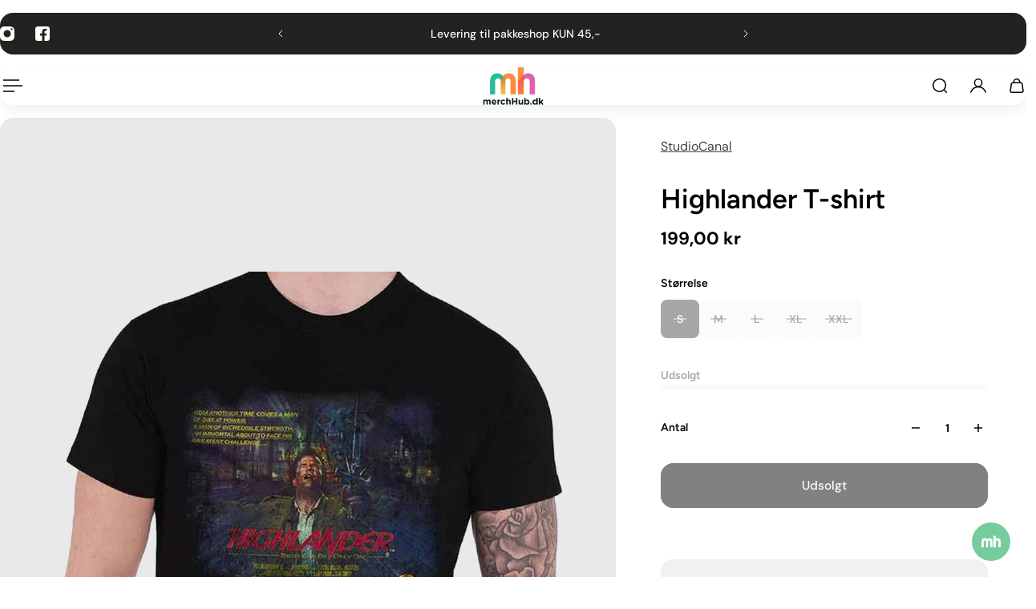

--- FILE ---
content_type: text/html; charset=utf-8
request_url: https://merchhub.dk/products/studiocanal-highlander-t-shirt
body_size: 111207
content:
<!doctype html>
<html lang='da'>
  <head>
    <meta charset='utf-8'>
    <meta http-equiv='X-UA-Compatible' content='IE=edge'>
    <meta name='viewport' content='width=device-width,initial-scale=1'>
    <meta name='theme-color' content='9'><meta name='description' content='StudioCanal Highlander T-shirt - Køb nu hos Merchhub.dk - Officielt merchandise til gode priser og billig fragt'><link rel='icon' type='image/png' href='//merchhub.dk/cdn/shop/files/merchhub-fav.png?crop=center&height=32&v=1765490744&width=32'><meta property='og:site_name' content='www.merchhub.dk'>
<meta property='og:url' content='https://merchhub.dk/products/studiocanal-highlander-t-shirt'>
<meta property='og:title' content='StudioCanal Highlander T-shirt | Merchhub.dk'>
<meta property='og:type' content='product'>
<meta property='og:description' content='StudioCanal Highlander T-shirt - Køb nu hos Merchhub.dk - Officielt merchandise til gode priser og billig fragt'><meta
    property='og:image'
    content='http://merchhub.dk/cdn/shop/products/HIGHLANDER.jpg?crop=center&height=1000&v=1595668996&width=1000'
  >
  <meta
    property='og:image:secure_url'
    content='https://merchhub.dk/cdn/shop/products/HIGHLANDER.jpg?crop=center&height=1000&v=1595668996&width=1000'
  >
  <meta property='og:image:width' content='1000'>
  <meta property='og:image:height' content='1000'><meta property='og:price:amount' content='199,00'>
  <meta property='og:price:currency' content='DKK'><meta name='twitter:card' content='summary_large_image'>
<meta name='twitter:title' content='StudioCanal Highlander T-shirt | Merchhub.dk'>
<meta name='twitter:description' content='StudioCanal Highlander T-shirt - Køb nu hos Merchhub.dk - Officielt merchandise til gode priser og billig fragt'>

    <link rel='canonical' href='https://merchhub.dk/products/studiocanal-highlander-t-shirt'>
    <link rel='preconnect' href='https://cdn.shopify.com' crossorigin>
    <link rel='preconnect' href='https://fonts.shopifycdn.com' crossorigin>

    <title>
      StudioCanal Highlander T-shirt | Merchhub.dk &ndash; www.merchhub.dk</title>

    <style data-shopify>:root{/* product card */--gsc-product-card-title-font-family:Figtree, sans-serif;--gsc-product-card-title-font-style:normal;--gsc-product-card-title-font-weight:600;--gsc-product-card-title-transform:normal;--gsc-product-card-title-letter-spacing:0px;--gsc-product-card-title-font-size:calc(1.4rem * 1.1);--gsc-product-card-title-line-height:calc(22 / 14);--gsc-product-card-price-font-family:Figtree, sans-serif;--gsc-product-card-price-font-size:var(--gsc-product-card-price-font-size-xs);--gsc-product-card-price-line-height:var(--gsc-product-card-price-line-height-xs);--gsc-product-card-price-font-weight:600;--gsc-product-card-media-bg-color:#e9e9e9;--gsc-product-card-media-bg-mix-mode:darken;--gsc-product-sale-badge-background:linear-gradient(24deg, rgba(197, 255, 46, 1) 14%, rgba(240, 255, 46, 1) 85%);--gsc-product-sale-badge-color:rgba(45, 45, 45, 1.0);--gsc-product-sold-out-badge-background:rgb(255, 253, 245);--gsc-product-sold-out-badge-color:20, 20, 22;--gsc-product-custom-badge-1-background:rgba(255, 253, 245, 1.0);--gsc-product-custom-badge-1-color:rgba(59, 57, 51, 1.0);--gsc-product-custom-badge-2-background:rgba(93, 84, 163, 1.0);--gsc-product-custom-badge-2-color:rgba(255, 255, 255, 1.0);--gsc-product-custom-badge-3-background:rgba(163, 103, 84, 1.0);--gsc-product-custom-badge-3-color:rgba(255, 255, 255, 1.0);--gsc-rating-stars-color:#f49a13;/* product and product card badges */--gsc-product-highlight-price-color:rgba(75, 135, 95, 1.0);--gsc-product-sale-amount-badge-background:linear-gradient(54deg, rgba(197, 255, 46, 1) 14%, rgba(240, 255, 46, 1) 83%);--gsc-product-sale-amount-badge-color:rgba(45, 45, 45, 1.0);/* cart icon in header */--gsc-header-cart-icon-background-color:linear-gradient(57deg, rgba(249, 119, 255, 1) 8%, rgba(54, 212, 255, 1) 47%, rgba(43, 252, 135, 1) 83%);--gsc-header-cart-icon-text-color:#3b3933;/* shipping bar */--gsc-free-shipping-bar-message-color:#141416;--gsc-free-shipping-bar-size:10px;--gsc-free-shipping-bar-bg-high:#f2efe3;--gsc-free-shipping-bar-color:linear-gradient(90deg, rgba(255, 167, 35, 1), rgba(165, 255, 51, 1) 100%);/* headings */--gsc-headings-font-family:Figtree, sans-serif;--gsc-headings-font-style:normal;--gsc-headings-font-weight:600;--gsc-headings-text-transform:normal;--gsc-headings-letter-spacing:0px;--gsc-headings-word-spacing:0rem;--gsc-headings-font-scale:1.0;/* body text */--gsc-body-font-family:"DM Sans", sans-serif;--gsc-body-font-style:normal;--gsc-body-font-weight:400;--gsc-body-font-scale:1.0;--gsc-body-font-opacity:75%;--gsc-body-font-letter-spacing:0px;/* button */--gsc-button-font-family:"DM Sans", sans-serif;--gsc-button-font-style:normal;--gsc-button-font-weight:500;--gsc-button-letter-spacing:0px;--gsc-button-font-size:calc(1.4rem * 1.1);--gsc-button-line-height:calc(22 / 14);--gsc-button-text-transform:normal;/* menu */--gsc-header-font-family:Figtree, sans-serif;--gsc-header-font-style:normal;--gsc-header-font-weight:600;--gsc-header-font-case:normal;--gsc-header-first-level-font-size:calc(var(--gsc-fz-11) * 1.0);--gsc-header-first-level-letter-spacing:0px;--gsc-header-second-level-font-size:calc(var(--gsc-fz-11) * 0.8);--gsc-header-third-level-font-size:calc(var(--gsc-fz-11) * 0.8);--gsc-drawer-font-family:Figtree, sans-serif;--gsc-drawer-font-style:normal;--gsc-drawer-font-weight:600;--gsc-drawer-font-case:normal;--gsc-drawer-first-level-font-size:calc(var(--gsc-fz-11) * 1.0);--gsc-drawer-first-level-letter-spacing:0px;--gsc-drawer-second-level-font-size:calc(var(--gsc-fz-11) * 0.8);--gsc-drawer-third-level-font-size:calc(var(--gsc-fz-11) * 0.8);--gsc-menu-line-height:calc(24 / 16);/* header icons */--gsc-header-icons-font-family:Figtree, sans-serif;--gsc-header-icons-font-style:normal;--gsc-header-icons-font-weight:400;--gsc-header-icons-font-letter-spacing:0px;--gsc-header-icons-font-size:calc(var(--gsc-fz-11) * 1.0);--gsc-header-icons-line-height:calc(var(--gsc-header-icons-font-size) * 1.5);--gsc-header-icons-gap:calc(10px * 1.0);--gsc-header-icons-text-transform:normal;/* icons */--gsc-blockquote-icon:url(//merchhub.dk/cdn/shop/t/16/assets/blockquote-icon_small.png?v=135287403125014426651765483331);/* container */--gsc-page-width:2560px;--gsc-aside-padding-size:var(--gsc-padding-inline-l);--gsc-modals-and-header-paddings:min(20px, var(--gsc-padding-inline-l));/* drawers and modals */--gsc-drawer-transition-duration:0.5s;--gsc-drawer-transition-timing:cubic-bezier(0.24, 0.25, 0, 1);--gsc-drawer-modal-shadow:none;--gsc-default-card-image-ratio:var(--gsc-large-portrait-image-ratio);--gsc-default-card-image-ratio-numeric:var(--gsc-large-portrait-image-ratio-numeric);--gsc-default-shape-fill-mode:cover;}body{--gsc-body-overlay-color:20 20 22 / 0.34;--gsc-body-overlay-opacity:66.0%;--gsc-body-overlay-blur:0.0px;--gsc-primary-button-border-width:2px;--gsc-secondary-button-border-width:2px;--gsc-tertiary-button-border-width:2px;}.color-1{--gsc-text-color:59, 57, 51;--gsc-background-color:255, 253, 245;--gsc-background-color-hover:#fff8dc;--gsc-foreground-color:242, 239, 227;--gsc-border-color:239, 235, 221;--gsc-primary-button-text-color:#fffdf5;--gsc-primary-button-bg-color:#ff8329;--gsc-primary-button-bg-color-rgb:255, 131, 41;--gsc-primary-button-bg-hover:#ff6b00;--gsc-primary-button-border-color:#ff8329;--gsc-primary-button-blur:13px;--gsc-secondary-button-text-color:#ff8329;--gsc-secondary-button-bg-color:rgba(0,0,0,0);--gsc-secondary-button-bg-color-rgb:0, 0, 0;--gsc-secondary-button-bg-hover:rgba(51, 51, 51, 0.0);--gsc-secondary-button-border-color:#ff8329;--gsc-secondary-button-blur:unset;--gsc-tertiary-button-text-color:#1e1e1e;--gsc-tertiary-button-bg-color:#9def1b54;--gsc-tertiary-button-bg-color-rgb:157, 239, 27;--gsc-tertiary-button-bg-hover:rgba(135, 210, 15, 0.33);--gsc-tertiary-button-border-color:#a8ca27;--gsc-tertiary-button-blur:2px;--gsc-link-button-text-color:#ff8329;--gsc-inputs-text-color:#3b3933;--gsc-inputs-text-color-rgb:59, 57, 51;--gsc-inputs-bg-color:#f2efe3;--gsc-inputs-bg-color-rgb:242, 239, 227;--gsc-inputs-bg-color-hover:#ede9d9;--gsc-inputs-controls-bg-color-hover:#eae5d2;--gsc-inputs-border-color:#efebdd;--gsc-inputs-border-color-rgb:239, 235, 221;}.color-2{--gsc-text-color:59, 57, 51;--gsc-background-color:242, 239, 227;--gsc-background-color-hover:#eae5d2;--gsc-foreground-color:236, 232, 218;--gsc-border-color:230, 225, 209;--gsc-primary-button-text-color:#ffffff;--gsc-primary-button-bg-color:#ffbf1a;--gsc-primary-button-bg-color-rgb:255, 191, 26;--gsc-primary-button-bg-hover:#f0ad00;--gsc-primary-button-border-color:#ffbf1a;--gsc-primary-button-blur:13px;--gsc-secondary-button-text-color:#ffbf1a;--gsc-secondary-button-bg-color:rgba(0,0,0,0);--gsc-secondary-button-bg-color-rgb:0, 0, 0;--gsc-secondary-button-bg-hover:rgba(51, 51, 51, 0.0);--gsc-secondary-button-border-color:#ffbf1a;--gsc-secondary-button-blur:unset;--gsc-tertiary-button-text-color:#ffffff;--gsc-tertiary-button-bg-color:#0e121b;--gsc-tertiary-button-bg-color-rgb:14, 18, 27;--gsc-tertiary-button-bg-hover:#313f5e;--gsc-tertiary-button-border-color:#0e121b;--gsc-tertiary-button-blur:2px;--gsc-link-button-text-color:#3b3933;--gsc-inputs-text-color:#3b3933;--gsc-inputs-text-color-rgb:59, 57, 51;--gsc-inputs-bg-color:#ece8da;--gsc-inputs-bg-color-rgb:236, 232, 218;--gsc-inputs-bg-color-hover:#e7e2d0;--gsc-inputs-controls-bg-color-hover:#e3dec9;--gsc-inputs-border-color:#e6e1d1;--gsc-inputs-border-color-rgb:230, 225, 209;}.color-3{--gsc-text-color:255, 253, 245;--gsc-background-color:34, 34, 34;--gsc-background-color-hover:#2f2f2f;--gsc-foreground-color:45, 45, 45;--gsc-border-color:73, 73, 73;--gsc-primary-button-text-color:#222222;--gsc-primary-button-bg-color:#f0ff2e;--gsc-primary-button-bg-color-rgb:240, 255, 46;--gsc-primary-button-bg-hover:#edff05;--gsc-primary-button-border-color:#f0ff2e;--gsc-primary-button-blur:13px;--gsc-secondary-button-text-color:#f0ff2e;--gsc-secondary-button-bg-color:rgba(0,0,0,0);--gsc-secondary-button-bg-color-rgb:0, 0, 0;--gsc-secondary-button-bg-hover:rgba(51, 51, 51, 0.0);--gsc-secondary-button-border-color:#f0ff2e;--gsc-secondary-button-blur:unset;--gsc-tertiary-button-text-color:#222222;--gsc-tertiary-button-bg-color:#ffffff;--gsc-tertiary-button-bg-color-rgb:255, 255, 255;--gsc-tertiary-button-bg-hover:#ebebeb;--gsc-tertiary-button-border-color:#ffffff;--gsc-tertiary-button-blur:2px;--gsc-link-button-text-color:#222222;--gsc-inputs-text-color:#fffdf5;--gsc-inputs-text-color-rgb:255, 253, 245;--gsc-inputs-bg-color:#2d2d2d;--gsc-inputs-bg-color-rgb:45, 45, 45;--gsc-inputs-bg-color-hover:#353535;--gsc-inputs-controls-bg-color-hover:#3a3a3a;--gsc-inputs-border-color:#cacaca;--gsc-inputs-border-color-rgb:202, 202, 202;}.color-4{--gsc-text-color:59, 57, 51;--gsc-background-color:249, 255, 46;--gsc-background-color-hover:#f8ff15;--gsc-foreground-color:255, 231, 19;--gsc-border-color:255, 239, 95;--gsc-primary-button-text-color:#f9ff2e;--gsc-primary-button-bg-color:#8729ff;--gsc-primary-button-bg-color-rgb:135, 41, 255;--gsc-primary-button-bg-hover:#7000ff;--gsc-primary-button-border-color:#8729ff;--gsc-primary-button-blur:13px;--gsc-secondary-button-text-color:#8729ff;--gsc-secondary-button-bg-color:rgba(0,0,0,0);--gsc-secondary-button-bg-color-rgb:0, 0, 0;--gsc-secondary-button-bg-hover:rgba(51, 51, 51, 0.0);--gsc-secondary-button-border-color:#8729ff;--gsc-secondary-button-blur:unset;--gsc-tertiary-button-text-color:#ffffff;--gsc-tertiary-button-bg-color:#000000;--gsc-tertiary-button-bg-color-rgb:0, 0, 0;--gsc-tertiary-button-bg-hover:#333333;--gsc-tertiary-button-border-color:#000000;--gsc-tertiary-button-blur:2px;--gsc-link-button-text-color:#3b3933;--gsc-inputs-text-color:#3b3933;--gsc-inputs-text-color-rgb:59, 57, 51;--gsc-inputs-bg-color:#ffe713;--gsc-inputs-bg-color-rgb:255, 231, 19;--gsc-inputs-bg-color-hover:#ffe504;--gsc-inputs-controls-bg-color-hover:#f9df00;--gsc-inputs-border-color:#ffe713;--gsc-inputs-border-color-rgb:255, 231, 19;}.color-5{--gsc-text-color:243, 252, 129;--gsc-background-color:61, 70, 48;--gsc-background-color-hover:#4a553a;--gsc-foreground-color:37, 40, 43;--gsc-border-color:55, 62, 45;--gsc-primary-button-text-color:#3d4630;--gsc-primary-button-bg-color:#ffbf1a;--gsc-primary-button-bg-color-rgb:255, 191, 26;--gsc-primary-button-bg-hover:#f0ad00;--gsc-primary-button-border-color:#ffbf1a;--gsc-primary-button-blur:13px;--gsc-secondary-button-text-color:#ffbf1a;--gsc-secondary-button-bg-color:rgba(0,0,0,0);--gsc-secondary-button-bg-color-rgb:0, 0, 0;--gsc-secondary-button-bg-hover:rgba(51, 51, 51, 0.0);--gsc-secondary-button-border-color:#ffbf1a;--gsc-secondary-button-blur:unset;--gsc-tertiary-button-text-color:#ffffff;--gsc-tertiary-button-bg-color:#000000;--gsc-tertiary-button-bg-color-rgb:0, 0, 0;--gsc-tertiary-button-bg-hover:#333333;--gsc-tertiary-button-border-color:#000000;--gsc-tertiary-button-blur:2px;--gsc-link-button-text-color:#f3fc81;--gsc-inputs-text-color:#f3fc81;--gsc-inputs-text-color-rgb:243, 252, 129;--gsc-inputs-bg-color:#25282b;--gsc-inputs-bg-color-rgb:37, 40, 43;--gsc-inputs-bg-color-hover:#2c3033;--gsc-inputs-controls-bg-color-hover:#313539;--gsc-inputs-border-color:#25282b;--gsc-inputs-border-color-rgb:37, 40, 43;}.color-6{--gsc-text-color:243, 252, 129;--gsc-background-color:37, 50, 48;--gsc-background-color-hover:#30413e;--gsc-foreground-color:50, 63, 61;--gsc-border-color:57, 73, 70;--gsc-primary-button-text-color:#253230;--gsc-primary-button-bg-color:#e1ff3e;--gsc-primary-button-bg-color-rgb:225, 255, 62;--gsc-primary-button-bg-hover:#dbff15;--gsc-primary-button-border-color:#e1ff3e;--gsc-primary-button-blur:13px;--gsc-secondary-button-text-color:#e1ff3e;--gsc-secondary-button-bg-color:rgba(0,0,0,0);--gsc-secondary-button-bg-color-rgb:0, 0, 0;--gsc-secondary-button-bg-hover:rgba(51, 51, 51, 0.0);--gsc-secondary-button-border-color:#e1ff3e;--gsc-secondary-button-blur:unset;--gsc-tertiary-button-text-color:#ffffff;--gsc-tertiary-button-bg-color:#000000;--gsc-tertiary-button-bg-color-rgb:0, 0, 0;--gsc-tertiary-button-bg-hover:#333333;--gsc-tertiary-button-border-color:#000000;--gsc-tertiary-button-blur:2px;--gsc-link-button-text-color:#f3fc81;--gsc-inputs-text-color:#f3fc81;--gsc-inputs-text-color-rgb:243, 252, 129;--gsc-inputs-bg-color:#323f3d;--gsc-inputs-bg-color-rgb:50, 63, 61;--gsc-inputs-bg-color-hover:#394845;--gsc-inputs-controls-bg-color-hover:#3d4d4b;--gsc-inputs-border-color:#323f3d;--gsc-inputs-border-color-rgb:50, 63, 61;}.color-7{--gsc-text-color:54, 52, 46;--gsc-background-color:247, 209, 73;--gsc-background-color-hover:#f6cb31;--gsc-foreground-color:254, 250, 232;--gsc-border-color:255, 229, 136;--gsc-primary-button-text-color:#fffdf5;--gsc-primary-button-bg-color:#ff8329;--gsc-primary-button-bg-color-rgb:255, 131, 41;--gsc-primary-button-bg-hover:#ff6b00;--gsc-primary-button-border-color:#ff8329;--gsc-primary-button-blur:13px;--gsc-secondary-button-text-color:#ff8329;--gsc-secondary-button-bg-color:rgba(0,0,0,0);--gsc-secondary-button-bg-color-rgb:0, 0, 0;--gsc-secondary-button-bg-hover:rgba(51, 51, 51, 0.0);--gsc-secondary-button-border-color:#ff8329;--gsc-secondary-button-blur:unset;--gsc-tertiary-button-text-color:#ffffff;--gsc-tertiary-button-bg-color:#000000;--gsc-tertiary-button-bg-color-rgb:0, 0, 0;--gsc-tertiary-button-bg-hover:#333333;--gsc-tertiary-button-border-color:#000000;--gsc-tertiary-button-blur:2px;--gsc-link-button-text-color:#36342e;--gsc-inputs-text-color:#36342e;--gsc-inputs-text-color-rgb:54, 52, 46;--gsc-inputs-bg-color:#fefae8;--gsc-inputs-bg-color-rgb:254, 250, 232;--gsc-inputs-bg-color-hover:#fdf7d9;--gsc-inputs-controls-bg-color-hover:#fdf5d0;--gsc-inputs-border-color:#efebdd;--gsc-inputs-border-color-rgb:239, 235, 221;}.color-8{--gsc-text-color:255, 251, 193;--gsc-background-color:176, 65, 38;--gsc-background-color-hover:#c5492b;--gsc-foreground-color:255, 105, 58;--gsc-border-color:218, 90, 50;--gsc-primary-button-text-color:#7e2e1b;--gsc-primary-button-bg-color:#eeff31;--gsc-primary-button-bg-color-rgb:238, 255, 49;--gsc-primary-button-bg-hover:#ebff08;--gsc-primary-button-border-color:#eeff31;--gsc-primary-button-blur:13px;--gsc-secondary-button-text-color:#eeff31;--gsc-secondary-button-bg-color:rgba(0,0,0,0);--gsc-secondary-button-bg-color-rgb:0, 0, 0;--gsc-secondary-button-bg-hover:rgba(51, 51, 51, 0.0);--gsc-secondary-button-border-color:#eeff31;--gsc-secondary-button-blur:unset;--gsc-tertiary-button-text-color:#1e1e1e;--gsc-tertiary-button-bg-color:#9def1b54;--gsc-tertiary-button-bg-color-rgb:157, 239, 27;--gsc-tertiary-button-bg-hover:rgba(135, 210, 15, 0.33);--gsc-tertiary-button-border-color:#a8ca27;--gsc-tertiary-button-blur:2px;--gsc-link-button-text-color:#fffbc1;--gsc-inputs-text-color:#fffbc1;--gsc-inputs-text-color-rgb:255, 251, 193;--gsc-inputs-bg-color:#ff693a;--gsc-inputs-bg-color-rgb:255, 105, 58;--gsc-inputs-bg-color-hover:#ff5d2b;--gsc-inputs-controls-bg-color-hover:#ff5621;--gsc-inputs-border-color:#ff693a;--gsc-inputs-border-color-rgb:255, 105, 58;}body,.color-9{--gsc-text-color:0, 0, 0;--gsc-background-color:255, 255, 255;--gsc-background-color-hover:#f2f2f2;--gsc-foreground-color:244, 244, 244;--gsc-border-color:239, 239, 239;--gsc-primary-button-text-color:#ffffff;--gsc-primary-button-bg-color:#000000;--gsc-primary-button-bg-color-rgb:0, 0, 0;--gsc-primary-button-bg-hover:#333333;--gsc-primary-button-border-color:#000000;--gsc-primary-button-blur:13px;--gsc-secondary-button-text-color:#ffffff;--gsc-secondary-button-bg-color:#000000;--gsc-secondary-button-bg-color-rgb:0, 0, 0;--gsc-secondary-button-bg-hover:#333333;--gsc-secondary-button-border-color:#000000;--gsc-secondary-button-blur:2px;--gsc-tertiary-button-text-color:#ffffff;--gsc-tertiary-button-bg-color:#000000;--gsc-tertiary-button-bg-color-rgb:0, 0, 0;--gsc-tertiary-button-bg-hover:#333333;--gsc-tertiary-button-border-color:#000000;--gsc-tertiary-button-blur:2px;--gsc-link-button-text-color:#000000;--gsc-inputs-text-color:#000000;--gsc-inputs-text-color-rgb:0, 0, 0;--gsc-inputs-bg-color:#f4f4f4;--gsc-inputs-bg-color-rgb:244, 244, 244;--gsc-inputs-bg-color-hover:#ececec;--gsc-inputs-controls-bg-color-hover:#e7e7e7;--gsc-inputs-border-color:#efefef;--gsc-inputs-border-color-rgb:239, 239, 239;}.color-10{--gsc-text-color:255, 255, 255;--gsc-background-color:0, 0, 0;--gsc-background-color-hover:#0d0d0d;--gsc-foreground-color:59, 59, 59;--gsc-border-color:73, 73, 73;--gsc-primary-button-text-color:#000000;--gsc-primary-button-bg-color:#ffffff;--gsc-primary-button-bg-color-rgb:255, 255, 255;--gsc-primary-button-bg-hover:#ebebeb;--gsc-primary-button-border-color:#ffffff;--gsc-primary-button-blur:13px;--gsc-secondary-button-text-color:#000000;--gsc-secondary-button-bg-color:#ffffff;--gsc-secondary-button-bg-color-rgb:255, 255, 255;--gsc-secondary-button-bg-hover:#ebebeb;--gsc-secondary-button-border-color:#ffffff;--gsc-secondary-button-blur:2px;--gsc-tertiary-button-text-color:#000000;--gsc-tertiary-button-bg-color:#ffffff;--gsc-tertiary-button-bg-color-rgb:255, 255, 255;--gsc-tertiary-button-bg-hover:#ebebeb;--gsc-tertiary-button-border-color:#ffffff;--gsc-tertiary-button-blur:2px;--gsc-link-button-text-color:#ffffff;--gsc-inputs-text-color:#ffffff;--gsc-inputs-text-color-rgb:255, 255, 255;--gsc-inputs-bg-color:#323232;--gsc-inputs-bg-color-rgb:50, 50, 50;--gsc-inputs-bg-color-hover:#3a3a3a;--gsc-inputs-controls-bg-color-hover:#3f3f3f;--gsc-inputs-border-color:#424242;--gsc-inputs-border-color-rgb:66, 66, 66;}body,.color-1,.color-2,.color-3,.color-4,.color-5,.color-6,.color-7,.color-8,.color-9,.color-10{--gsc-white-color:255, 255, 255;--gsc-black-color:0, 0, 0;--gsc-green-color:83, 158, 58;--gsc-yellow-color:255, 165, 29;--gsc-red-color:195, 59, 59;--gsc-blue-color:62, 46, 255;--gsc-text-color-0:rgba(var(--gsc-text-color), 0);--gsc-text-color-5:rgba(var(--gsc-text-color), 0.05);--gsc-text-color-10:rgba(var(--gsc-text-color), 0.1);--gsc-text-color-15:rgba(var(--gsc-text-color), 0.15);--gsc-text-color-20:rgba(var(--gsc-text-color), 0.2);--gsc-text-color-25:rgba(var(--gsc-text-color), 0.25);--gsc-text-color-30:rgba(var(--gsc-text-color), 0.3);--gsc-text-color-35:rgba(var(--gsc-text-color), 0.35);--gsc-text-color-40:rgba(var(--gsc-text-color), 0.4);--gsc-text-color-45:rgba(var(--gsc-text-color), 0.45);--gsc-text-color-50:rgba(var(--gsc-text-color), 0.5);--gsc-text-color-55:rgba(var(--gsc-text-color), 0.55);--gsc-text-color-60:rgba(var(--gsc-text-color), 0.6);--gsc-text-color-65:rgba(var(--gsc-text-color), 0.65);--gsc-text-color-70:rgba(var(--gsc-text-color), 0.7);--gsc-text-color-75:rgba(var(--gsc-text-color), 0.75);--gsc-text-color-80:rgba(var(--gsc-text-color), 0.8);--gsc-text-color-85:rgba(var(--gsc-text-color), 0.85);--gsc-text-color-90:rgba(var(--gsc-text-color), 0.9);--gsc-text-color-95:rgba(var(--gsc-text-color), 0.95);--gsc-text-color-100:rgba(var(--gsc-text-color), 1);--gsc-background-color-0:rgba(var(--gsc-background-color), 0);--gsc-background-color-5:rgba(var(--gsc-background-color), 0.05);--gsc-background-color-10:rgba(var(--gsc-background-color), 0.1);--gsc-background-color-15:rgba(var(--gsc-background-color), 0.15);--gsc-background-color-20:rgba(var(--gsc-background-color), 0.2);--gsc-background-color-25:rgba(var(--gsc-background-color), 0.25);--gsc-background-color-30:rgba(var(--gsc-background-color), 0.3);--gsc-background-color-35:rgba(var(--gsc-background-color), 0.35);--gsc-background-color-40:rgba(var(--gsc-background-color), 0.4);--gsc-background-color-45:rgba(var(--gsc-background-color), 0.45);--gsc-background-color-50:rgba(var(--gsc-background-color), 0.5);--gsc-background-color-55:rgba(var(--gsc-background-color), 0.55);--gsc-background-color-60:rgba(var(--gsc-background-color), 0.6);--gsc-background-color-65:rgba(var(--gsc-background-color), 0.65);--gsc-background-color-70:rgba(var(--gsc-background-color), 0.7);--gsc-background-color-75:rgba(var(--gsc-background-color), 0.75);--gsc-background-color-80:rgba(var(--gsc-background-color), 0.8);--gsc-background-color-85:rgba(var(--gsc-background-color), 0.85);--gsc-background-color-90:rgba(var(--gsc-background-color), 0.9);--gsc-background-color-95:rgba(var(--gsc-background-color), 0.95);--gsc-background-color-100:rgba(var(--gsc-background-color), 1);--gsc-foreground-color-0:rgba(var(--gsc-foreground-color), 0);--gsc-foreground-color-5:rgba(var(--gsc-foreground-color), 0.05);--gsc-foreground-color-10:rgba(var(--gsc-foreground-color), 0.1);--gsc-foreground-color-15:rgba(var(--gsc-foreground-color), 0.15);--gsc-foreground-color-20:rgba(var(--gsc-foreground-color), 0.2);--gsc-foreground-color-25:rgba(var(--gsc-foreground-color), 0.25);--gsc-foreground-color-30:rgba(var(--gsc-foreground-color), 0.3);--gsc-foreground-color-35:rgba(var(--gsc-foreground-color), 0.35);--gsc-foreground-color-40:rgba(var(--gsc-foreground-color), 0.4);--gsc-foreground-color-45:rgba(var(--gsc-foreground-color), 0.45);--gsc-foreground-color-50:rgba(var(--gsc-foreground-color), 0.5);--gsc-foreground-color-55:rgba(var(--gsc-foreground-color), 0.55);--gsc-foreground-color-60:rgba(var(--gsc-foreground-color), 0.6);--gsc-foreground-color-65:rgba(var(--gsc-foreground-color), 0.65);--gsc-foreground-color-70:rgba(var(--gsc-foreground-color), 0.7);--gsc-foreground-color-75:rgba(var(--gsc-foreground-color), 0.75);--gsc-foreground-color-80:rgba(var(--gsc-foreground-color), 0.8);--gsc-foreground-color-85:rgba(var(--gsc-foreground-color), 0.85);--gsc-foreground-color-90:rgba(var(--gsc-foreground-color), 0.9);--gsc-foreground-color-95:rgba(var(--gsc-foreground-color), 0.95);--gsc-foreground-color-100:rgba(var(--gsc-foreground-color), 1);--gsc-primary-button-bg-color-90:rgba(var(--gsc-primary-button-bg-color-rgb), 0.9);--gsc-primary-button-bg-color-100:rgba(var(--gsc-primary-button-bg-color-rgb), 1);--gsc-primary-button-text-color-100:rgba(var(--gsc-primary-button-text-color), 1);--gsc-secondary-button-bg-color-90:rgba(var(--gsc-secondary-button-bg-color-rgb), 0.9);--gsc-secondary-button-bg-color-100:rgba(var(--gsc-secondary-button-bg-color-rgb), 1);--gsc-secondary-button-text-color-100:rgba(var(--gsc-secondary-button-text-color), 1);--gsc-tertiary-button-bg-color-90:rgba(var(--gsc-tertiary-button-bg-color-rgb), 0.9);--gsc-tertiary-button-bg-color-100:rgba(var(--gsc-tertiary-button-bg-color-rgb), 1);--gsc-tertiary-button-text-color-100:rgba(var(--gsc-tertiary-button-text-color), 1);--gsc-border-color-100:rgba(var(--gsc-border-color), 1);--gsc-white-color-0:rgba(var(--gsc-white-color), 0);--gsc-white-color-5:rgba(var(--gsc-white-color), 0.05);--gsc-white-color-10:rgba(var(--gsc-white-color), 0.1);--gsc-white-color-15:rgba(var(--gsc-white-color), 0.15);--gsc-white-color-20:rgba(var(--gsc-white-color), 0.2);--gsc-white-color-25:rgba(var(--gsc-white-color), 0.25);--gsc-white-color-30:rgba(var(--gsc-white-color), 0.3);--gsc-white-color-35:rgba(var(--gsc-white-color), 0.35);--gsc-white-color-40:rgba(var(--gsc-white-color), 0.4);--gsc-white-color-45:rgba(var(--gsc-white-color), 0.45);--gsc-white-color-50:rgba(var(--gsc-white-color), 0.5);--gsc-white-color-55:rgba(var(--gsc-white-color), 0.55);--gsc-white-color-60:rgba(var(--gsc-white-color), 0.6);--gsc-white-color-65:rgba(var(--gsc-white-color), 0.65);--gsc-white-color-70:rgba(var(--gsc-white-color), 0.7);--gsc-white-color-75:rgba(var(--gsc-white-color), 0.75);--gsc-white-color-80:rgba(var(--gsc-white-color), 0.8);--gsc-white-color-85:rgba(var(--gsc-white-color), 0.85);--gsc-white-color-90:rgba(var(--gsc-white-color), 0.9);--gsc-white-color-95:rgba(var(--gsc-white-color), 0.95);--gsc-white-color-100:rgba(var(--gsc-white-color), 1);--gsc-green-color-100:rgba(var(--gsc-green-color), 1);--gsc-yellow-color-35:rgba(var(--gsc-yellow-color), 0.35);--gsc-yellow-color-100:rgba(var(--gsc-yellow-color), 1);--gsc-red-color-100:rgba(var(--gsc-red-color), 1);--gsc-black-color-0:rgba(var(--gsc-black-color), 0);--gsc-black-color-5:rgba(var(--gsc-black-color), 0.05);--gsc-black-color-10:rgba(var(--gsc-black-color), 0.1);--gsc-black-color-15:rgba(var(--gsc-black-color), 0.15);--gsc-black-color-20:rgba(var(--gsc-black-color), 0.2);--gsc-black-color-25:rgba(var(--gsc-black-color), 0.25);--gsc-black-color-30:rgba(var(--gsc-black-color), 0.3);--gsc-black-color-35:rgba(var(--gsc-black-color), 0.35);--gsc-black-color-40:rgba(var(--gsc-black-color), 0.4);--gsc-black-color-45:rgba(var(--gsc-black-color), 0.45);--gsc-black-color-50:rgba(var(--gsc-black-color), 0.5);--gsc-black-color-55:rgba(var(--gsc-black-color), 0.55);--gsc-black-color-60:rgba(var(--gsc-black-color), 0.6);--gsc-black-color-65:rgba(var(--gsc-black-color), 0.65);--gsc-black-color-70:rgba(var(--gsc-black-color), 0.7);--gsc-black-color-75:rgba(var(--gsc-black-color), 0.75);--gsc-black-color-80:rgba(var(--gsc-black-color), 0.8);--gsc-black-color-85:rgba(var(--gsc-black-color), 0.85);--gsc-black-color-90:rgba(var(--gsc-black-color), 0.9);--gsc-black-color-95:rgba(var(--gsc-black-color), 0.95);--gsc-black-color-100:rgba(var(--gsc-black-color), 1);}</style> 

    


  <link href="//merchhub.dk/cdn/shop/t/16/assets/main-BVJ_5JXW.css?v=139808554289717090191765483334" rel="stylesheet" type="text/css" media="all" />




  <script src="//merchhub.dk/cdn/shop/t/16/assets/main-a17IIrZU.js?v=173736341428016075041765483335" type="module" crossorigin="anonymous"></script>


    
    <link rel='preload' as='font' href='//merchhub.dk/cdn/fonts/dm_sans/dmsans_n4.ec80bd4dd7e1a334c969c265873491ae56018d72.woff2' type='font/woff2' crossorigin><style data-shopify>
    @font-face {
  font-family: "DM Sans";
  font-weight: 400;
  font-style: normal;
  font-display: swap;
  src: url("//merchhub.dk/cdn/fonts/dm_sans/dmsans_n4.ec80bd4dd7e1a334c969c265873491ae56018d72.woff2") format("woff2"),
       url("//merchhub.dk/cdn/fonts/dm_sans/dmsans_n4.87bdd914d8a61247b911147ae68e754d695c58a6.woff") format("woff");
}


    @font-face {
  font-family: "DM Sans";
  font-weight: 300;
  font-style: normal;
  font-display: swap;
  src: url("//merchhub.dk/cdn/fonts/dm_sans/dmsans_n3.d218434bb518134511e5205d90c23cfb8a1b261b.woff2") format("woff2"),
       url("//merchhub.dk/cdn/fonts/dm_sans/dmsans_n3.0c324a11de656e0e3f656188ad5de9ff34f70c04.woff") format("woff");
}

    @font-face {
  font-family: "DM Sans";
  font-weight: 400;
  font-style: normal;
  font-display: swap;
  src: url("//merchhub.dk/cdn/fonts/dm_sans/dmsans_n4.ec80bd4dd7e1a334c969c265873491ae56018d72.woff2") format("woff2"),
       url("//merchhub.dk/cdn/fonts/dm_sans/dmsans_n4.87bdd914d8a61247b911147ae68e754d695c58a6.woff") format("woff");
}

    @font-face {
  font-family: "DM Sans";
  font-weight: 500;
  font-style: normal;
  font-display: swap;
  src: url("//merchhub.dk/cdn/fonts/dm_sans/dmsans_n5.8a0f1984c77eb7186ceb87c4da2173ff65eb012e.woff2") format("woff2"),
       url("//merchhub.dk/cdn/fonts/dm_sans/dmsans_n5.9ad2e755a89e15b3d6c53259daad5fc9609888e6.woff") format("woff");
}

    @font-face {
  font-family: "DM Sans";
  font-weight: 600;
  font-style: normal;
  font-display: swap;
  src: url("//merchhub.dk/cdn/fonts/dm_sans/dmsans_n6.70a2453ea926d613c6a2f89af05180d14b3a7c96.woff2") format("woff2"),
       url("//merchhub.dk/cdn/fonts/dm_sans/dmsans_n6.355605667bef215872257574b57fc097044f7e20.woff") format("woff");
}

    @font-face {
  font-family: "DM Sans";
  font-weight: 700;
  font-style: normal;
  font-display: swap;
  src: url("//merchhub.dk/cdn/fonts/dm_sans/dmsans_n7.97e21d81502002291ea1de8aefb79170c6946ce5.woff2") format("woff2"),
       url("//merchhub.dk/cdn/fonts/dm_sans/dmsans_n7.af5c214f5116410ca1d53a2090665620e78e2e1b.woff") format("woff");
}


    @font-face {
  font-family: "DM Sans";
  font-weight: 300;
  font-style: italic;
  font-display: swap;
  src: url("//merchhub.dk/cdn/fonts/dm_sans/dmsans_i3.cf32206a8995abc7c8c1c761d4057a4728acd370.woff2") format("woff2"),
       url("//merchhub.dk/cdn/fonts/dm_sans/dmsans_i3.b485aa24a097d5067a26fc4100ad5d538e05ee39.woff") format("woff");
}

    @font-face {
  font-family: "DM Sans";
  font-weight: 400;
  font-style: italic;
  font-display: swap;
  src: url("//merchhub.dk/cdn/fonts/dm_sans/dmsans_i4.b8fe05e69ee95d5a53155c346957d8cbf5081c1a.woff2") format("woff2"),
       url("//merchhub.dk/cdn/fonts/dm_sans/dmsans_i4.403fe28ee2ea63e142575c0aa47684d65f8c23a0.woff") format("woff");
}

    @font-face {
  font-family: "DM Sans";
  font-weight: 500;
  font-style: italic;
  font-display: swap;
  src: url("//merchhub.dk/cdn/fonts/dm_sans/dmsans_i5.8654104650c013677e3def7db9b31bfbaa34e59a.woff2") format("woff2"),
       url("//merchhub.dk/cdn/fonts/dm_sans/dmsans_i5.a0dc844d8a75a4232f255fc600ad5a295572bed9.woff") format("woff");
}

    @font-face {
  font-family: "DM Sans";
  font-weight: 600;
  font-style: italic;
  font-display: swap;
  src: url("//merchhub.dk/cdn/fonts/dm_sans/dmsans_i6.b7d5b35c5f29523529e1bf4a3d0de71a44a277b6.woff2") format("woff2"),
       url("//merchhub.dk/cdn/fonts/dm_sans/dmsans_i6.9b760cc5bdd17b4de2c70249ba49bd707f27a31b.woff") format("woff");
}

    @font-face {
  font-family: "DM Sans";
  font-weight: 700;
  font-style: italic;
  font-display: swap;
  src: url("//merchhub.dk/cdn/fonts/dm_sans/dmsans_i7.52b57f7d7342eb7255084623d98ab83fd96e7f9b.woff2") format("woff2"),
       url("//merchhub.dk/cdn/fonts/dm_sans/dmsans_i7.d5e14ef18a1d4a8ce78a4187580b4eb1759c2eda.woff") format("woff");
}

  </style>


<link rel='preload' as='font' href='//merchhub.dk/cdn/fonts/figtree/figtree_n6.9d1ea52bb49a0a86cfd1b0383d00f83d3fcc14de.woff2' type='font/woff2' crossorigin><style data-shopify>
    @font-face {
  font-family: Figtree;
  font-weight: 600;
  font-style: normal;
  font-display: swap;
  src: url("//merchhub.dk/cdn/fonts/figtree/figtree_n6.9d1ea52bb49a0a86cfd1b0383d00f83d3fcc14de.woff2") format("woff2"),
       url("//merchhub.dk/cdn/fonts/figtree/figtree_n6.f0fcdea525a0e47b2ae4ab645832a8e8a96d31d3.woff") format("woff");
}


    @font-face {
  font-family: Figtree;
  font-weight: 300;
  font-style: normal;
  font-display: swap;
  src: url("//merchhub.dk/cdn/fonts/figtree/figtree_n3.e4cc0323f8b9feb279bf6ced9d868d88ce80289f.woff2") format("woff2"),
       url("//merchhub.dk/cdn/fonts/figtree/figtree_n3.db79ac3fb83d054d99bd79fccf8e8782b5cf449e.woff") format("woff");
}

    @font-face {
  font-family: Figtree;
  font-weight: 400;
  font-style: normal;
  font-display: swap;
  src: url("//merchhub.dk/cdn/fonts/figtree/figtree_n4.3c0838aba1701047e60be6a99a1b0a40ce9b8419.woff2") format("woff2"),
       url("//merchhub.dk/cdn/fonts/figtree/figtree_n4.c0575d1db21fc3821f17fd6617d3dee552312137.woff") format("woff");
}

    @font-face {
  font-family: Figtree;
  font-weight: 500;
  font-style: normal;
  font-display: swap;
  src: url("//merchhub.dk/cdn/fonts/figtree/figtree_n5.3b6b7df38aa5986536945796e1f947445832047c.woff2") format("woff2"),
       url("//merchhub.dk/cdn/fonts/figtree/figtree_n5.f26bf6dcae278b0ed902605f6605fa3338e81dab.woff") format("woff");
}

    @font-face {
  font-family: Figtree;
  font-weight: 600;
  font-style: normal;
  font-display: swap;
  src: url("//merchhub.dk/cdn/fonts/figtree/figtree_n6.9d1ea52bb49a0a86cfd1b0383d00f83d3fcc14de.woff2") format("woff2"),
       url("//merchhub.dk/cdn/fonts/figtree/figtree_n6.f0fcdea525a0e47b2ae4ab645832a8e8a96d31d3.woff") format("woff");
}

    @font-face {
  font-family: Figtree;
  font-weight: 700;
  font-style: normal;
  font-display: swap;
  src: url("//merchhub.dk/cdn/fonts/figtree/figtree_n7.2fd9bfe01586148e644724096c9d75e8c7a90e55.woff2") format("woff2"),
       url("//merchhub.dk/cdn/fonts/figtree/figtree_n7.ea05de92d862f9594794ab281c4c3a67501ef5fc.woff") format("woff");
}


    @font-face {
  font-family: Figtree;
  font-weight: 300;
  font-style: italic;
  font-display: swap;
  src: url("//merchhub.dk/cdn/fonts/figtree/figtree_i3.914abbe7a583759f0a18bf02652c9ee1f4bb1c6d.woff2") format("woff2"),
       url("//merchhub.dk/cdn/fonts/figtree/figtree_i3.3d7354f07ddb3c61082efcb69896c65d6c00d9fa.woff") format("woff");
}

    @font-face {
  font-family: Figtree;
  font-weight: 400;
  font-style: italic;
  font-display: swap;
  src: url("//merchhub.dk/cdn/fonts/figtree/figtree_i4.89f7a4275c064845c304a4cf8a4a586060656db2.woff2") format("woff2"),
       url("//merchhub.dk/cdn/fonts/figtree/figtree_i4.6f955aaaafc55a22ffc1f32ecf3756859a5ad3e2.woff") format("woff");
}

    @font-face {
  font-family: Figtree;
  font-weight: 500;
  font-style: italic;
  font-display: swap;
  src: url("//merchhub.dk/cdn/fonts/figtree/figtree_i5.969396f679a62854cf82dbf67acc5721e41351f0.woff2") format("woff2"),
       url("//merchhub.dk/cdn/fonts/figtree/figtree_i5.93bc1cad6c73ca9815f9777c49176dfc9d2890dd.woff") format("woff");
}

    @font-face {
  font-family: Figtree;
  font-weight: 600;
  font-style: italic;
  font-display: swap;
  src: url("//merchhub.dk/cdn/fonts/figtree/figtree_i6.702baae75738b446cfbed6ac0d60cab7b21e61ba.woff2") format("woff2"),
       url("//merchhub.dk/cdn/fonts/figtree/figtree_i6.6b8dc40d16c9905d29525156e284509f871ce8f9.woff") format("woff");
}

    @font-face {
  font-family: Figtree;
  font-weight: 700;
  font-style: italic;
  font-display: swap;
  src: url("//merchhub.dk/cdn/fonts/figtree/figtree_i7.06add7096a6f2ab742e09ec7e498115904eda1fe.woff2") format("woff2"),
       url("//merchhub.dk/cdn/fonts/figtree/figtree_i7.ee584b5fcaccdbb5518c0228158941f8df81b101.woff") format("woff");
}

  </style>















    <script>window.performance && window.performance.mark && window.performance.mark('shopify.content_for_header.start');</script><meta name="google-site-verification" content="QdszVk8TfJYCu8qj4AvXeXVCgfbURw5eLKlCBLEzCug">
<meta id="shopify-digital-wallet" name="shopify-digital-wallet" content="/35899408519/digital_wallets/dialog">
<link rel="alternate" type="application/json+oembed" href="https://merchhub.dk/products/studiocanal-highlander-t-shirt.oembed">
<script async="async" src="/checkouts/internal/preloads.js?locale=da-DK"></script>
<script id="shopify-features" type="application/json">{"accessToken":"4faa453dc956e8b7b33e5acc21b3f57a","betas":["rich-media-storefront-analytics"],"domain":"merchhub.dk","predictiveSearch":true,"shopId":35899408519,"locale":"da"}</script>
<script>var Shopify = Shopify || {};
Shopify.shop = "www-merchhub-dk.myshopify.com";
Shopify.locale = "da";
Shopify.currency = {"active":"DKK","rate":"1.0"};
Shopify.country = "DK";
Shopify.theme = {"name":"Opdateret kopi af Aurora","id":185402229060,"schema_name":"Aurora","schema_version":"5.0.2","theme_store_id":1770,"role":"main"};
Shopify.theme.handle = "null";
Shopify.theme.style = {"id":null,"handle":null};
Shopify.cdnHost = "merchhub.dk/cdn";
Shopify.routes = Shopify.routes || {};
Shopify.routes.root = "/";</script>
<script type="module">!function(o){(o.Shopify=o.Shopify||{}).modules=!0}(window);</script>
<script>!function(o){function n(){var o=[];function n(){o.push(Array.prototype.slice.apply(arguments))}return n.q=o,n}var t=o.Shopify=o.Shopify||{};t.loadFeatures=n(),t.autoloadFeatures=n()}(window);</script>
<script id="shop-js-analytics" type="application/json">{"pageType":"product"}</script>
<script defer="defer" async type="module" src="//merchhub.dk/cdn/shopifycloud/shop-js/modules/v2/client.init-shop-cart-sync_ByjAFD2B.da.esm.js"></script>
<script defer="defer" async type="module" src="//merchhub.dk/cdn/shopifycloud/shop-js/modules/v2/chunk.common_D-UimmQe.esm.js"></script>
<script defer="defer" async type="module" src="//merchhub.dk/cdn/shopifycloud/shop-js/modules/v2/chunk.modal_C_zrfWbZ.esm.js"></script>
<script type="module">
  await import("//merchhub.dk/cdn/shopifycloud/shop-js/modules/v2/client.init-shop-cart-sync_ByjAFD2B.da.esm.js");
await import("//merchhub.dk/cdn/shopifycloud/shop-js/modules/v2/chunk.common_D-UimmQe.esm.js");
await import("//merchhub.dk/cdn/shopifycloud/shop-js/modules/v2/chunk.modal_C_zrfWbZ.esm.js");

  window.Shopify.SignInWithShop?.initShopCartSync?.({"fedCMEnabled":true,"windoidEnabled":true});

</script>
<script>(function() {
  var isLoaded = false;
  function asyncLoad() {
    if (isLoaded) return;
    isLoaded = true;
    var urls = ["\/\/cdn.shopify.com\/proxy\/6c1a1e14ef348ce85dff4b67e56ff9a03d5f05e67ecbfcada0470eebf0f4cd34\/konigle.com\/sf\/profitjs\/dd093823de1c4fd7ade437723ad76a15\/init.js?shop=www-merchhub-dk.myshopify.com\u0026sp-cache-control=cHVibGljLCBtYXgtYWdlPTkwMA","https:\/\/api.revy.io\/bundle.js?shop=www-merchhub-dk.myshopify.com","https:\/\/script.pop-convert.com\/new-micro\/production.pc.min.js?unique_id=www-merchhub-dk.myshopify.com\u0026shop=www-merchhub-dk.myshopify.com","https:\/\/cdn.s3.pop-convert.com\/pcjs.production.min.js?unique_id=www-merchhub-dk.myshopify.com\u0026shop=www-merchhub-dk.myshopify.com"];
    for (var i = 0; i < urls.length; i++) {
      var s = document.createElement('script');
      s.type = 'text/javascript';
      s.async = true;
      s.src = urls[i];
      var x = document.getElementsByTagName('script')[0];
      x.parentNode.insertBefore(s, x);
    }
  };
  if(window.attachEvent) {
    window.attachEvent('onload', asyncLoad);
  } else {
    window.addEventListener('load', asyncLoad, false);
  }
})();</script>
<script id="__st">var __st={"a":35899408519,"offset":3600,"reqid":"74e10310-d402-407a-83a3-da7b89396787-1769444463","pageurl":"merchhub.dk\/products\/studiocanal-highlander-t-shirt","u":"ad8f754e57c0","p":"product","rtyp":"product","rid":5412013736100};</script>
<script>window.ShopifyPaypalV4VisibilityTracking = true;</script>
<script id="captcha-bootstrap">!function(){'use strict';const t='contact',e='account',n='new_comment',o=[[t,t],['blogs',n],['comments',n],[t,'customer']],c=[[e,'customer_login'],[e,'guest_login'],[e,'recover_customer_password'],[e,'create_customer']],r=t=>t.map((([t,e])=>`form[action*='/${t}']:not([data-nocaptcha='true']) input[name='form_type'][value='${e}']`)).join(','),a=t=>()=>t?[...document.querySelectorAll(t)].map((t=>t.form)):[];function s(){const t=[...o],e=r(t);return a(e)}const i='password',u='form_key',d=['recaptcha-v3-token','g-recaptcha-response','h-captcha-response',i],f=()=>{try{return window.sessionStorage}catch{return}},m='__shopify_v',_=t=>t.elements[u];function p(t,e,n=!1){try{const o=window.sessionStorage,c=JSON.parse(o.getItem(e)),{data:r}=function(t){const{data:e,action:n}=t;return t[m]||n?{data:e,action:n}:{data:t,action:n}}(c);for(const[e,n]of Object.entries(r))t.elements[e]&&(t.elements[e].value=n);n&&o.removeItem(e)}catch(o){console.error('form repopulation failed',{error:o})}}const l='form_type',E='cptcha';function T(t){t.dataset[E]=!0}const w=window,h=w.document,L='Shopify',v='ce_forms',y='captcha';let A=!1;((t,e)=>{const n=(g='f06e6c50-85a8-45c8-87d0-21a2b65856fe',I='https://cdn.shopify.com/shopifycloud/storefront-forms-hcaptcha/ce_storefront_forms_captcha_hcaptcha.v1.5.2.iife.js',D={infoText:'Beskyttet af hCaptcha',privacyText:'Beskyttelse af persondata',termsText:'Vilkår'},(t,e,n)=>{const o=w[L][v],c=o.bindForm;if(c)return c(t,g,e,D).then(n);var r;o.q.push([[t,g,e,D],n]),r=I,A||(h.body.append(Object.assign(h.createElement('script'),{id:'captcha-provider',async:!0,src:r})),A=!0)});var g,I,D;w[L]=w[L]||{},w[L][v]=w[L][v]||{},w[L][v].q=[],w[L][y]=w[L][y]||{},w[L][y].protect=function(t,e){n(t,void 0,e),T(t)},Object.freeze(w[L][y]),function(t,e,n,w,h,L){const[v,y,A,g]=function(t,e,n){const i=e?o:[],u=t?c:[],d=[...i,...u],f=r(d),m=r(i),_=r(d.filter((([t,e])=>n.includes(e))));return[a(f),a(m),a(_),s()]}(w,h,L),I=t=>{const e=t.target;return e instanceof HTMLFormElement?e:e&&e.form},D=t=>v().includes(t);t.addEventListener('submit',(t=>{const e=I(t);if(!e)return;const n=D(e)&&!e.dataset.hcaptchaBound&&!e.dataset.recaptchaBound,o=_(e),c=g().includes(e)&&(!o||!o.value);(n||c)&&t.preventDefault(),c&&!n&&(function(t){try{if(!f())return;!function(t){const e=f();if(!e)return;const n=_(t);if(!n)return;const o=n.value;o&&e.removeItem(o)}(t);const e=Array.from(Array(32),(()=>Math.random().toString(36)[2])).join('');!function(t,e){_(t)||t.append(Object.assign(document.createElement('input'),{type:'hidden',name:u})),t.elements[u].value=e}(t,e),function(t,e){const n=f();if(!n)return;const o=[...t.querySelectorAll(`input[type='${i}']`)].map((({name:t})=>t)),c=[...d,...o],r={};for(const[a,s]of new FormData(t).entries())c.includes(a)||(r[a]=s);n.setItem(e,JSON.stringify({[m]:1,action:t.action,data:r}))}(t,e)}catch(e){console.error('failed to persist form',e)}}(e),e.submit())}));const S=(t,e)=>{t&&!t.dataset[E]&&(n(t,e.some((e=>e===t))),T(t))};for(const o of['focusin','change'])t.addEventListener(o,(t=>{const e=I(t);D(e)&&S(e,y())}));const B=e.get('form_key'),M=e.get(l),P=B&&M;t.addEventListener('DOMContentLoaded',(()=>{const t=y();if(P)for(const e of t)e.elements[l].value===M&&p(e,B);[...new Set([...A(),...v().filter((t=>'true'===t.dataset.shopifyCaptcha))])].forEach((e=>S(e,t)))}))}(h,new URLSearchParams(w.location.search),n,t,e,['guest_login'])})(!0,!0)}();</script>
<script integrity="sha256-4kQ18oKyAcykRKYeNunJcIwy7WH5gtpwJnB7kiuLZ1E=" data-source-attribution="shopify.loadfeatures" defer="defer" src="//merchhub.dk/cdn/shopifycloud/storefront/assets/storefront/load_feature-a0a9edcb.js" crossorigin="anonymous"></script>
<script data-source-attribution="shopify.dynamic_checkout.dynamic.init">var Shopify=Shopify||{};Shopify.PaymentButton=Shopify.PaymentButton||{isStorefrontPortableWallets:!0,init:function(){window.Shopify.PaymentButton.init=function(){};var t=document.createElement("script");t.src="https://merchhub.dk/cdn/shopifycloud/portable-wallets/latest/portable-wallets.da.js",t.type="module",document.head.appendChild(t)}};
</script>
<script data-source-attribution="shopify.dynamic_checkout.buyer_consent">
  function portableWalletsHideBuyerConsent(e){var t=document.getElementById("shopify-buyer-consent"),n=document.getElementById("shopify-subscription-policy-button");t&&n&&(t.classList.add("hidden"),t.setAttribute("aria-hidden","true"),n.removeEventListener("click",e))}function portableWalletsShowBuyerConsent(e){var t=document.getElementById("shopify-buyer-consent"),n=document.getElementById("shopify-subscription-policy-button");t&&n&&(t.classList.remove("hidden"),t.removeAttribute("aria-hidden"),n.addEventListener("click",e))}window.Shopify?.PaymentButton&&(window.Shopify.PaymentButton.hideBuyerConsent=portableWalletsHideBuyerConsent,window.Shopify.PaymentButton.showBuyerConsent=portableWalletsShowBuyerConsent);
</script>
<script data-source-attribution="shopify.dynamic_checkout.cart.bootstrap">document.addEventListener("DOMContentLoaded",(function(){function t(){return document.querySelector("shopify-accelerated-checkout-cart, shopify-accelerated-checkout")}if(t())Shopify.PaymentButton.init();else{new MutationObserver((function(e,n){t()&&(Shopify.PaymentButton.init(),n.disconnect())})).observe(document.body,{childList:!0,subtree:!0})}}));
</script>

<script>window.performance && window.performance.mark && window.performance.mark('shopify.content_for_header.end');</script>
  <script src="https://cdn.shopify.com/extensions/019bf57d-74bc-7216-abdd-e9be077f9904/convi-60/assets/sdk.js" type="text/javascript" defer="defer"></script>
<link href="https://cdn.shopify.com/extensions/019bf57d-74bc-7216-abdd-e9be077f9904/convi-60/assets/sdk.css" rel="stylesheet" type="text/css" media="all">
<script src="https://cdn.shopify.com/extensions/019bf8ae-4d9f-7225-b52a-9719ec3c3345/lb-upsell-228/assets/lb-selleasy.js" type="text/javascript" defer="defer"></script>
<link href="https://monorail-edge.shopifysvc.com" rel="dns-prefetch">
<script>(function(){if ("sendBeacon" in navigator && "performance" in window) {try {var session_token_from_headers = performance.getEntriesByType('navigation')[0].serverTiming.find(x => x.name == '_s').description;} catch {var session_token_from_headers = undefined;}var session_cookie_matches = document.cookie.match(/_shopify_s=([^;]*)/);var session_token_from_cookie = session_cookie_matches && session_cookie_matches.length === 2 ? session_cookie_matches[1] : "";var session_token = session_token_from_headers || session_token_from_cookie || "";function handle_abandonment_event(e) {var entries = performance.getEntries().filter(function(entry) {return /monorail-edge.shopifysvc.com/.test(entry.name);});if (!window.abandonment_tracked && entries.length === 0) {window.abandonment_tracked = true;var currentMs = Date.now();var navigation_start = performance.timing.navigationStart;var payload = {shop_id: 35899408519,url: window.location.href,navigation_start,duration: currentMs - navigation_start,session_token,page_type: "product"};window.navigator.sendBeacon("https://monorail-edge.shopifysvc.com/v1/produce", JSON.stringify({schema_id: "online_store_buyer_site_abandonment/1.1",payload: payload,metadata: {event_created_at_ms: currentMs,event_sent_at_ms: currentMs}}));}}window.addEventListener('pagehide', handle_abandonment_event);}}());</script>
<script id="web-pixels-manager-setup">(function e(e,d,r,n,o){if(void 0===o&&(o={}),!Boolean(null===(a=null===(i=window.Shopify)||void 0===i?void 0:i.analytics)||void 0===a?void 0:a.replayQueue)){var i,a;window.Shopify=window.Shopify||{};var t=window.Shopify;t.analytics=t.analytics||{};var s=t.analytics;s.replayQueue=[],s.publish=function(e,d,r){return s.replayQueue.push([e,d,r]),!0};try{self.performance.mark("wpm:start")}catch(e){}var l=function(){var e={modern:/Edge?\/(1{2}[4-9]|1[2-9]\d|[2-9]\d{2}|\d{4,})\.\d+(\.\d+|)|Firefox\/(1{2}[4-9]|1[2-9]\d|[2-9]\d{2}|\d{4,})\.\d+(\.\d+|)|Chrom(ium|e)\/(9{2}|\d{3,})\.\d+(\.\d+|)|(Maci|X1{2}).+ Version\/(15\.\d+|(1[6-9]|[2-9]\d|\d{3,})\.\d+)([,.]\d+|)( \(\w+\)|)( Mobile\/\w+|) Safari\/|Chrome.+OPR\/(9{2}|\d{3,})\.\d+\.\d+|(CPU[ +]OS|iPhone[ +]OS|CPU[ +]iPhone|CPU IPhone OS|CPU iPad OS)[ +]+(15[._]\d+|(1[6-9]|[2-9]\d|\d{3,})[._]\d+)([._]\d+|)|Android:?[ /-](13[3-9]|1[4-9]\d|[2-9]\d{2}|\d{4,})(\.\d+|)(\.\d+|)|Android.+Firefox\/(13[5-9]|1[4-9]\d|[2-9]\d{2}|\d{4,})\.\d+(\.\d+|)|Android.+Chrom(ium|e)\/(13[3-9]|1[4-9]\d|[2-9]\d{2}|\d{4,})\.\d+(\.\d+|)|SamsungBrowser\/([2-9]\d|\d{3,})\.\d+/,legacy:/Edge?\/(1[6-9]|[2-9]\d|\d{3,})\.\d+(\.\d+|)|Firefox\/(5[4-9]|[6-9]\d|\d{3,})\.\d+(\.\d+|)|Chrom(ium|e)\/(5[1-9]|[6-9]\d|\d{3,})\.\d+(\.\d+|)([\d.]+$|.*Safari\/(?![\d.]+ Edge\/[\d.]+$))|(Maci|X1{2}).+ Version\/(10\.\d+|(1[1-9]|[2-9]\d|\d{3,})\.\d+)([,.]\d+|)( \(\w+\)|)( Mobile\/\w+|) Safari\/|Chrome.+OPR\/(3[89]|[4-9]\d|\d{3,})\.\d+\.\d+|(CPU[ +]OS|iPhone[ +]OS|CPU[ +]iPhone|CPU IPhone OS|CPU iPad OS)[ +]+(10[._]\d+|(1[1-9]|[2-9]\d|\d{3,})[._]\d+)([._]\d+|)|Android:?[ /-](13[3-9]|1[4-9]\d|[2-9]\d{2}|\d{4,})(\.\d+|)(\.\d+|)|Mobile Safari.+OPR\/([89]\d|\d{3,})\.\d+\.\d+|Android.+Firefox\/(13[5-9]|1[4-9]\d|[2-9]\d{2}|\d{4,})\.\d+(\.\d+|)|Android.+Chrom(ium|e)\/(13[3-9]|1[4-9]\d|[2-9]\d{2}|\d{4,})\.\d+(\.\d+|)|Android.+(UC? ?Browser|UCWEB|U3)[ /]?(15\.([5-9]|\d{2,})|(1[6-9]|[2-9]\d|\d{3,})\.\d+)\.\d+|SamsungBrowser\/(5\.\d+|([6-9]|\d{2,})\.\d+)|Android.+MQ{2}Browser\/(14(\.(9|\d{2,})|)|(1[5-9]|[2-9]\d|\d{3,})(\.\d+|))(\.\d+|)|K[Aa][Ii]OS\/(3\.\d+|([4-9]|\d{2,})\.\d+)(\.\d+|)/},d=e.modern,r=e.legacy,n=navigator.userAgent;return n.match(d)?"modern":n.match(r)?"legacy":"unknown"}(),u="modern"===l?"modern":"legacy",c=(null!=n?n:{modern:"",legacy:""})[u],f=function(e){return[e.baseUrl,"/wpm","/b",e.hashVersion,"modern"===e.buildTarget?"m":"l",".js"].join("")}({baseUrl:d,hashVersion:r,buildTarget:u}),m=function(e){var d=e.version,r=e.bundleTarget,n=e.surface,o=e.pageUrl,i=e.monorailEndpoint;return{emit:function(e){var a=e.status,t=e.errorMsg,s=(new Date).getTime(),l=JSON.stringify({metadata:{event_sent_at_ms:s},events:[{schema_id:"web_pixels_manager_load/3.1",payload:{version:d,bundle_target:r,page_url:o,status:a,surface:n,error_msg:t},metadata:{event_created_at_ms:s}}]});if(!i)return console&&console.warn&&console.warn("[Web Pixels Manager] No Monorail endpoint provided, skipping logging."),!1;try{return self.navigator.sendBeacon.bind(self.navigator)(i,l)}catch(e){}var u=new XMLHttpRequest;try{return u.open("POST",i,!0),u.setRequestHeader("Content-Type","text/plain"),u.send(l),!0}catch(e){return console&&console.warn&&console.warn("[Web Pixels Manager] Got an unhandled error while logging to Monorail."),!1}}}}({version:r,bundleTarget:l,surface:e.surface,pageUrl:self.location.href,monorailEndpoint:e.monorailEndpoint});try{o.browserTarget=l,function(e){var d=e.src,r=e.async,n=void 0===r||r,o=e.onload,i=e.onerror,a=e.sri,t=e.scriptDataAttributes,s=void 0===t?{}:t,l=document.createElement("script"),u=document.querySelector("head"),c=document.querySelector("body");if(l.async=n,l.src=d,a&&(l.integrity=a,l.crossOrigin="anonymous"),s)for(var f in s)if(Object.prototype.hasOwnProperty.call(s,f))try{l.dataset[f]=s[f]}catch(e){}if(o&&l.addEventListener("load",o),i&&l.addEventListener("error",i),u)u.appendChild(l);else{if(!c)throw new Error("Did not find a head or body element to append the script");c.appendChild(l)}}({src:f,async:!0,onload:function(){if(!function(){var e,d;return Boolean(null===(d=null===(e=window.Shopify)||void 0===e?void 0:e.analytics)||void 0===d?void 0:d.initialized)}()){var d=window.webPixelsManager.init(e)||void 0;if(d){var r=window.Shopify.analytics;r.replayQueue.forEach((function(e){var r=e[0],n=e[1],o=e[2];d.publishCustomEvent(r,n,o)})),r.replayQueue=[],r.publish=d.publishCustomEvent,r.visitor=d.visitor,r.initialized=!0}}},onerror:function(){return m.emit({status:"failed",errorMsg:"".concat(f," has failed to load")})},sri:function(e){var d=/^sha384-[A-Za-z0-9+/=]+$/;return"string"==typeof e&&d.test(e)}(c)?c:"",scriptDataAttributes:o}),m.emit({status:"loading"})}catch(e){m.emit({status:"failed",errorMsg:(null==e?void 0:e.message)||"Unknown error"})}}})({shopId: 35899408519,storefrontBaseUrl: "https://merchhub.dk",extensionsBaseUrl: "https://extensions.shopifycdn.com/cdn/shopifycloud/web-pixels-manager",monorailEndpoint: "https://monorail-edge.shopifysvc.com/unstable/produce_batch",surface: "storefront-renderer",enabledBetaFlags: ["2dca8a86"],webPixelsConfigList: [{"id":"3027861828","configuration":"{\"accountID\":\"selleasy-metrics-track\"}","eventPayloadVersion":"v1","runtimeContext":"STRICT","scriptVersion":"5aac1f99a8ca74af74cea751ede503d2","type":"APP","apiClientId":5519923,"privacyPurposes":[],"dataSharingAdjustments":{"protectedCustomerApprovalScopes":["read_customer_email","read_customer_name","read_customer_personal_data"]}},{"id":"3023995204","configuration":"{\"shop\":\"www-merchhub-dk.myshopify.com\",\"endpoint\":\"https:\\\/\\\/analytics.flintverse.bsscommerce.com\"}","eventPayloadVersion":"v1","runtimeContext":"STRICT","scriptVersion":"95a131df77ea4c0f2e5de5f564b21832","type":"APP","apiClientId":258085584897,"privacyPurposes":["ANALYTICS","MARKETING","SALE_OF_DATA"],"dataSharingAdjustments":{"protectedCustomerApprovalScopes":[]}},{"id":"1080230212","configuration":"{\"config\":\"{\\\"google_tag_ids\\\":[\\\"G-KXL6MK8D99\\\",\\\"AW-648804874\\\",\\\"GT-K48HB8X\\\"],\\\"target_country\\\":\\\"DK\\\",\\\"gtag_events\\\":[{\\\"type\\\":\\\"begin_checkout\\\",\\\"action_label\\\":[\\\"G-KXL6MK8D99\\\",\\\"AW-648804874\\\/u83uCMnT0s0BEIr0r7UC\\\"]},{\\\"type\\\":\\\"search\\\",\\\"action_label\\\":[\\\"G-KXL6MK8D99\\\",\\\"AW-648804874\\\/RSVZCMzT0s0BEIr0r7UC\\\"]},{\\\"type\\\":\\\"view_item\\\",\\\"action_label\\\":[\\\"G-KXL6MK8D99\\\",\\\"AW-648804874\\\/7IddCMPT0s0BEIr0r7UC\\\",\\\"MC-6D44FF4WV3\\\"]},{\\\"type\\\":\\\"purchase\\\",\\\"action_label\\\":[\\\"G-KXL6MK8D99\\\",\\\"AW-648804874\\\/ZpP4CMDT0s0BEIr0r7UC\\\",\\\"MC-6D44FF4WV3\\\"]},{\\\"type\\\":\\\"page_view\\\",\\\"action_label\\\":[\\\"G-KXL6MK8D99\\\",\\\"AW-648804874\\\/3YS1CL3T0s0BEIr0r7UC\\\",\\\"MC-6D44FF4WV3\\\"]},{\\\"type\\\":\\\"add_payment_info\\\",\\\"action_label\\\":[\\\"G-KXL6MK8D99\\\",\\\"AW-648804874\\\/lnwZCM_T0s0BEIr0r7UC\\\"]},{\\\"type\\\":\\\"add_to_cart\\\",\\\"action_label\\\":[\\\"G-KXL6MK8D99\\\",\\\"AW-648804874\\\/5g9YCMbT0s0BEIr0r7UC\\\"]}],\\\"enable_monitoring_mode\\\":false}\"}","eventPayloadVersion":"v1","runtimeContext":"OPEN","scriptVersion":"b2a88bafab3e21179ed38636efcd8a93","type":"APP","apiClientId":1780363,"privacyPurposes":[],"dataSharingAdjustments":{"protectedCustomerApprovalScopes":["read_customer_address","read_customer_email","read_customer_name","read_customer_personal_data","read_customer_phone"]}},{"id":"shopify-app-pixel","configuration":"{}","eventPayloadVersion":"v1","runtimeContext":"STRICT","scriptVersion":"0450","apiClientId":"shopify-pixel","type":"APP","privacyPurposes":["ANALYTICS","MARKETING"]},{"id":"shopify-custom-pixel","eventPayloadVersion":"v1","runtimeContext":"LAX","scriptVersion":"0450","apiClientId":"shopify-pixel","type":"CUSTOM","privacyPurposes":["ANALYTICS","MARKETING"]}],isMerchantRequest: false,initData: {"shop":{"name":"www.merchhub.dk","paymentSettings":{"currencyCode":"DKK"},"myshopifyDomain":"www-merchhub-dk.myshopify.com","countryCode":"DK","storefrontUrl":"https:\/\/merchhub.dk"},"customer":null,"cart":null,"checkout":null,"productVariants":[{"price":{"amount":199.0,"currencyCode":"DKK"},"product":{"title":"Highlander T-shirt","vendor":"StudioCanal","id":"5412013736100","untranslatedTitle":"Highlander T-shirt","url":"\/products\/studiocanal-highlander-t-shirt","type":"T-shirt"},"id":"35024685039780","image":{"src":"\/\/merchhub.dk\/cdn\/shop\/products\/HIGHLANDER.jpg?v=1595668996"},"sku":"STCATS13MB01","title":"Sort \/ S","untranslatedTitle":"Sort \/ S"},{"price":{"amount":199.0,"currencyCode":"DKK"},"product":{"title":"Highlander T-shirt","vendor":"StudioCanal","id":"5412013736100","untranslatedTitle":"Highlander T-shirt","url":"\/products\/studiocanal-highlander-t-shirt","type":"T-shirt"},"id":"35024685072548","image":{"src":"\/\/merchhub.dk\/cdn\/shop\/products\/HIGHLANDER.jpg?v=1595668996"},"sku":"STCATS13MB02","title":"Sort \/ M","untranslatedTitle":"Sort \/ M"},{"price":{"amount":199.0,"currencyCode":"DKK"},"product":{"title":"Highlander T-shirt","vendor":"StudioCanal","id":"5412013736100","untranslatedTitle":"Highlander T-shirt","url":"\/products\/studiocanal-highlander-t-shirt","type":"T-shirt"},"id":"35024685105316","image":{"src":"\/\/merchhub.dk\/cdn\/shop\/products\/HIGHLANDER.jpg?v=1595668996"},"sku":"STCATS13MB03","title":"Sort \/ L","untranslatedTitle":"Sort \/ L"},{"price":{"amount":199.0,"currencyCode":"DKK"},"product":{"title":"Highlander T-shirt","vendor":"StudioCanal","id":"5412013736100","untranslatedTitle":"Highlander T-shirt","url":"\/products\/studiocanal-highlander-t-shirt","type":"T-shirt"},"id":"35024685138084","image":{"src":"\/\/merchhub.dk\/cdn\/shop\/products\/HIGHLANDER.jpg?v=1595668996"},"sku":"STCATS13MB04","title":"Sort \/ XL","untranslatedTitle":"Sort \/ XL"},{"price":{"amount":199.0,"currencyCode":"DKK"},"product":{"title":"Highlander T-shirt","vendor":"StudioCanal","id":"5412013736100","untranslatedTitle":"Highlander T-shirt","url":"\/products\/studiocanal-highlander-t-shirt","type":"T-shirt"},"id":"35024685170852","image":{"src":"\/\/merchhub.dk\/cdn\/shop\/products\/HIGHLANDER.jpg?v=1595668996"},"sku":"STCATS13MB05","title":"Sort \/ XXL","untranslatedTitle":"Sort \/ XXL"}],"purchasingCompany":null},},"https://merchhub.dk/cdn","fcfee988w5aeb613cpc8e4bc33m6693e112",{"modern":"","legacy":""},{"shopId":"35899408519","storefrontBaseUrl":"https:\/\/merchhub.dk","extensionBaseUrl":"https:\/\/extensions.shopifycdn.com\/cdn\/shopifycloud\/web-pixels-manager","surface":"storefront-renderer","enabledBetaFlags":"[\"2dca8a86\"]","isMerchantRequest":"false","hashVersion":"fcfee988w5aeb613cpc8e4bc33m6693e112","publish":"custom","events":"[[\"page_viewed\",{}],[\"product_viewed\",{\"productVariant\":{\"price\":{\"amount\":199.0,\"currencyCode\":\"DKK\"},\"product\":{\"title\":\"Highlander T-shirt\",\"vendor\":\"StudioCanal\",\"id\":\"5412013736100\",\"untranslatedTitle\":\"Highlander T-shirt\",\"url\":\"\/products\/studiocanal-highlander-t-shirt\",\"type\":\"T-shirt\"},\"id\":\"35024685039780\",\"image\":{\"src\":\"\/\/merchhub.dk\/cdn\/shop\/products\/HIGHLANDER.jpg?v=1595668996\"},\"sku\":\"STCATS13MB01\",\"title\":\"Sort \/ S\",\"untranslatedTitle\":\"Sort \/ S\"}}]]"});</script><script>
  window.ShopifyAnalytics = window.ShopifyAnalytics || {};
  window.ShopifyAnalytics.meta = window.ShopifyAnalytics.meta || {};
  window.ShopifyAnalytics.meta.currency = 'DKK';
  var meta = {"product":{"id":5412013736100,"gid":"gid:\/\/shopify\/Product\/5412013736100","vendor":"StudioCanal","type":"T-shirt","handle":"studiocanal-highlander-t-shirt","variants":[{"id":35024685039780,"price":19900,"name":"Highlander T-shirt - Sort \/ S","public_title":"Sort \/ S","sku":"STCATS13MB01"},{"id":35024685072548,"price":19900,"name":"Highlander T-shirt - Sort \/ M","public_title":"Sort \/ M","sku":"STCATS13MB02"},{"id":35024685105316,"price":19900,"name":"Highlander T-shirt - Sort \/ L","public_title":"Sort \/ L","sku":"STCATS13MB03"},{"id":35024685138084,"price":19900,"name":"Highlander T-shirt - Sort \/ XL","public_title":"Sort \/ XL","sku":"STCATS13MB04"},{"id":35024685170852,"price":19900,"name":"Highlander T-shirt - Sort \/ XXL","public_title":"Sort \/ XXL","sku":"STCATS13MB05"}],"remote":false},"page":{"pageType":"product","resourceType":"product","resourceId":5412013736100,"requestId":"74e10310-d402-407a-83a3-da7b89396787-1769444463"}};
  for (var attr in meta) {
    window.ShopifyAnalytics.meta[attr] = meta[attr];
  }
</script>
<script class="analytics">
  (function () {
    var customDocumentWrite = function(content) {
      var jquery = null;

      if (window.jQuery) {
        jquery = window.jQuery;
      } else if (window.Checkout && window.Checkout.$) {
        jquery = window.Checkout.$;
      }

      if (jquery) {
        jquery('body').append(content);
      }
    };

    var hasLoggedConversion = function(token) {
      if (token) {
        return document.cookie.indexOf('loggedConversion=' + token) !== -1;
      }
      return false;
    }

    var setCookieIfConversion = function(token) {
      if (token) {
        var twoMonthsFromNow = new Date(Date.now());
        twoMonthsFromNow.setMonth(twoMonthsFromNow.getMonth() + 2);

        document.cookie = 'loggedConversion=' + token + '; expires=' + twoMonthsFromNow;
      }
    }

    var trekkie = window.ShopifyAnalytics.lib = window.trekkie = window.trekkie || [];
    if (trekkie.integrations) {
      return;
    }
    trekkie.methods = [
      'identify',
      'page',
      'ready',
      'track',
      'trackForm',
      'trackLink'
    ];
    trekkie.factory = function(method) {
      return function() {
        var args = Array.prototype.slice.call(arguments);
        args.unshift(method);
        trekkie.push(args);
        return trekkie;
      };
    };
    for (var i = 0; i < trekkie.methods.length; i++) {
      var key = trekkie.methods[i];
      trekkie[key] = trekkie.factory(key);
    }
    trekkie.load = function(config) {
      trekkie.config = config || {};
      trekkie.config.initialDocumentCookie = document.cookie;
      var first = document.getElementsByTagName('script')[0];
      var script = document.createElement('script');
      script.type = 'text/javascript';
      script.onerror = function(e) {
        var scriptFallback = document.createElement('script');
        scriptFallback.type = 'text/javascript';
        scriptFallback.onerror = function(error) {
                var Monorail = {
      produce: function produce(monorailDomain, schemaId, payload) {
        var currentMs = new Date().getTime();
        var event = {
          schema_id: schemaId,
          payload: payload,
          metadata: {
            event_created_at_ms: currentMs,
            event_sent_at_ms: currentMs
          }
        };
        return Monorail.sendRequest("https://" + monorailDomain + "/v1/produce", JSON.stringify(event));
      },
      sendRequest: function sendRequest(endpointUrl, payload) {
        // Try the sendBeacon API
        if (window && window.navigator && typeof window.navigator.sendBeacon === 'function' && typeof window.Blob === 'function' && !Monorail.isIos12()) {
          var blobData = new window.Blob([payload], {
            type: 'text/plain'
          });

          if (window.navigator.sendBeacon(endpointUrl, blobData)) {
            return true;
          } // sendBeacon was not successful

        } // XHR beacon

        var xhr = new XMLHttpRequest();

        try {
          xhr.open('POST', endpointUrl);
          xhr.setRequestHeader('Content-Type', 'text/plain');
          xhr.send(payload);
        } catch (e) {
          console.log(e);
        }

        return false;
      },
      isIos12: function isIos12() {
        return window.navigator.userAgent.lastIndexOf('iPhone; CPU iPhone OS 12_') !== -1 || window.navigator.userAgent.lastIndexOf('iPad; CPU OS 12_') !== -1;
      }
    };
    Monorail.produce('monorail-edge.shopifysvc.com',
      'trekkie_storefront_load_errors/1.1',
      {shop_id: 35899408519,
      theme_id: 185402229060,
      app_name: "storefront",
      context_url: window.location.href,
      source_url: "//merchhub.dk/cdn/s/trekkie.storefront.8d95595f799fbf7e1d32231b9a28fd43b70c67d3.min.js"});

        };
        scriptFallback.async = true;
        scriptFallback.src = '//merchhub.dk/cdn/s/trekkie.storefront.8d95595f799fbf7e1d32231b9a28fd43b70c67d3.min.js';
        first.parentNode.insertBefore(scriptFallback, first);
      };
      script.async = true;
      script.src = '//merchhub.dk/cdn/s/trekkie.storefront.8d95595f799fbf7e1d32231b9a28fd43b70c67d3.min.js';
      first.parentNode.insertBefore(script, first);
    };
    trekkie.load(
      {"Trekkie":{"appName":"storefront","development":false,"defaultAttributes":{"shopId":35899408519,"isMerchantRequest":null,"themeId":185402229060,"themeCityHash":"12153739287327425646","contentLanguage":"da","currency":"DKK","eventMetadataId":"6d64e573-f713-45d0-aa91-0869243c4c31"},"isServerSideCookieWritingEnabled":true,"monorailRegion":"shop_domain","enabledBetaFlags":["65f19447"]},"Session Attribution":{},"S2S":{"facebookCapiEnabled":false,"source":"trekkie-storefront-renderer","apiClientId":580111}}
    );

    var loaded = false;
    trekkie.ready(function() {
      if (loaded) return;
      loaded = true;

      window.ShopifyAnalytics.lib = window.trekkie;

      var originalDocumentWrite = document.write;
      document.write = customDocumentWrite;
      try { window.ShopifyAnalytics.merchantGoogleAnalytics.call(this); } catch(error) {};
      document.write = originalDocumentWrite;

      window.ShopifyAnalytics.lib.page(null,{"pageType":"product","resourceType":"product","resourceId":5412013736100,"requestId":"74e10310-d402-407a-83a3-da7b89396787-1769444463","shopifyEmitted":true});

      var match = window.location.pathname.match(/checkouts\/(.+)\/(thank_you|post_purchase)/)
      var token = match? match[1]: undefined;
      if (!hasLoggedConversion(token)) {
        setCookieIfConversion(token);
        window.ShopifyAnalytics.lib.track("Viewed Product",{"currency":"DKK","variantId":35024685039780,"productId":5412013736100,"productGid":"gid:\/\/shopify\/Product\/5412013736100","name":"Highlander T-shirt - Sort \/ S","price":"199.00","sku":"STCATS13MB01","brand":"StudioCanal","variant":"Sort \/ S","category":"T-shirt","nonInteraction":true,"remote":false},undefined,undefined,{"shopifyEmitted":true});
      window.ShopifyAnalytics.lib.track("monorail:\/\/trekkie_storefront_viewed_product\/1.1",{"currency":"DKK","variantId":35024685039780,"productId":5412013736100,"productGid":"gid:\/\/shopify\/Product\/5412013736100","name":"Highlander T-shirt - Sort \/ S","price":"199.00","sku":"STCATS13MB01","brand":"StudioCanal","variant":"Sort \/ S","category":"T-shirt","nonInteraction":true,"remote":false,"referer":"https:\/\/merchhub.dk\/products\/studiocanal-highlander-t-shirt"});
      }
    });


        var eventsListenerScript = document.createElement('script');
        eventsListenerScript.async = true;
        eventsListenerScript.src = "//merchhub.dk/cdn/shopifycloud/storefront/assets/shop_events_listener-3da45d37.js";
        document.getElementsByTagName('head')[0].appendChild(eventsListenerScript);

})();</script>
  <script>
  if (!window.ga || (window.ga && typeof window.ga !== 'function')) {
    window.ga = function ga() {
      (window.ga.q = window.ga.q || []).push(arguments);
      if (window.Shopify && window.Shopify.analytics && typeof window.Shopify.analytics.publish === 'function') {
        window.Shopify.analytics.publish("ga_stub_called", {}, {sendTo: "google_osp_migration"});
      }
      console.error("Shopify's Google Analytics stub called with:", Array.from(arguments), "\nSee https://help.shopify.com/manual/promoting-marketing/pixels/pixel-migration#google for more information.");
    };
    if (window.Shopify && window.Shopify.analytics && typeof window.Shopify.analytics.publish === 'function') {
      window.Shopify.analytics.publish("ga_stub_initialized", {}, {sendTo: "google_osp_migration"});
    }
  }
</script>
<script
  defer
  src="https://merchhub.dk/cdn/shopifycloud/perf-kit/shopify-perf-kit-3.0.4.min.js"
  data-application="storefront-renderer"
  data-shop-id="35899408519"
  data-render-region="gcp-us-east1"
  data-page-type="product"
  data-theme-instance-id="185402229060"
  data-theme-name="Aurora"
  data-theme-version="5.0.2"
  data-monorail-region="shop_domain"
  data-resource-timing-sampling-rate="10"
  data-shs="true"
  data-shs-beacon="true"
  data-shs-export-with-fetch="true"
  data-shs-logs-sample-rate="1"
  data-shs-beacon-endpoint="https://merchhub.dk/api/collect"
></script>
</head>
  <body class='color-9 round-level-5  round-style '>
    <a id='SkipContent' class='visually-hidden skip-to-content-link btn btn--lg btn--primary' href='#MainContent'>
      Spring til indhold
    </a>

    
      <!-- BEGIN sections: main-header-group -->
<section id="shopify-section-sections--26175176606020__announcement-bar" class="shopify-section shopify-section-group-main-header-group shopify-section-announcement-bar"><style data-shopify>.shopify-section-announcement-bar{--gsc-announcement-bar-padding-inline:var(--gsc-padding-inline-xxl);}@media screen and (min-width:768px){.shopify-section-announcement-bar{position:relative;--gsc-section-spacing-top:var(--gsc-padding-block-xxs);--gsc-section-spacing-bottom:var(--gsc-padding-block-xxs);}}</style> 
    <div class='announcement-bar  section section-sections--26175176606020__announcement-bar color-3 spacing-block spacing-inline-desktop '>
  

      <div class='announcement-bar__outer-container container container--page-width container-background'>
        <div class='announcement-bar__inner-container'>
          <div class='announcement-bar__left-panel announcement-bar-content--desktop_only'><ul
    class='social-list announcement-bar__social-list '
    
    role='list'
  ><li class='social-list__item'>
        <a
          href='https://www.instagram.com/merchhubdk/'
          class='link social-list__item-link'
          
            target='_blank'
          
          aria-label='Instagram'
        >
    
      <svg
        class='social-list__item-link-icon'
        width='24'
        height='24'
        viewBox='0 0 24 24'
        fill='none'
        xmlns='http://www.w3.org/2000/svg'
        aria-labelledby='title'
        role='img'
      >
        <title id="title">Instagram</title>
        <g clip-path="url(#clip0_6723_47084)">
        <path fill-rule="evenodd" clip-rule="evenodd" d="M9.20581 0.00878906C9.83752 0.00219727 10.6892 0 12.0071 0C15.2667 0 15.6748 0.0141602 16.96 0.0749512C18.2357 0.131348 19.108 0.337402 19.8726 0.632812C20.6605 0.9375 21.3313 1.3501 21.9973 2.01562C22.668 2.68115 23.076 3.35156 23.3715 4.14844C23.667 4.90771 23.8734 5.78442 23.9297 7.05933C23.9589 7.72217 23.9767 8.15112 23.9871 8.86328C23.9967 9.52612 24 10.4343 24 12.0046C24 15.2625 23.986 15.6704 23.9297 16.95C23.8734 18.2251 23.667 19.0969 23.3715 19.8608C23.0667 20.6484 22.6539 21.3188 21.9879 21.9844C21.3219 22.6499 20.6511 23.0625 19.8632 23.3672C19.1034 23.6626 18.2263 23.8687 16.9506 23.925C15.6702 23.9812 15.2621 23.9954 12.0023 23.9954C8.74268 23.9954 8.33459 23.9812 7.05408 23.925C5.77844 23.8687 4.90601 23.6626 4.14148 23.3672C3.35352 23.0625 2.68286 22.6499 2.01685 21.9844C1.34607 21.3188 0.93811 20.6484 0.62854 19.8562C0.333008 19.0969 0.126587 18.2202 0.0703125 16.9453C0.0140381 15.6655 0 15.2578 0 12C0 8.74219 0.0140381 8.33447 0.0703125 7.05005C0.126587 5.7749 0.333008 4.90308 0.62854 4.13916C0.93811 3.35156 1.34607 2.68115 2.01685 2.01562C2.68286 1.34521 3.35352 0.9375 4.14624 0.628174C4.90601 0.332764 5.78308 0.126465 7.05884 0.0703125C7.82166 0.0368652 8.2749 0.0183105 9.20581 0.00878906ZM21 4.5C21 5.32837 20.3284 6 19.5 6C18.6716 6 18 5.32837 18 4.5C18 3.67163 18.6716 3 19.5 3C20.3284 3 21 3.67163 21 4.5ZM18 12C18 15.3137 15.3137 18 12 18C8.68628 18 6 15.3137 6 12C6 8.68628 8.68628 6 12 6C15.3137 6 18 8.68628 18 12Z" fill="currentColor"/>
        </g>
        <defs>
        <clipPath id="clip0_6723_47084">
        <rect width="24" height="24" fill="white"/>
        </clipPath>
        </defs>
      </svg>

    
  
</a>
      </li><li class='social-list__item'>
        <a
          href='https://www.facebook.com/merchhubdk/'
          class='link social-list__item-link'
          
            target='_blank'
          
          aria-label='Facebook'
        >
    
      <svg
        class='social-list__item-link-icon'
        width='24'
        height='24'
        viewBox='0 0 24 24'
        fill='none'
        xmlns='http://www.w3.org/2000/svg'
        aria-labelledby='title'
        role='img'
      >
        <title id="title">Facebook</title>
        <g clip-path="url(#clip0_6723_47086)">
        <path d="M3.84 0C1.71923 0 0 1.71926 0 3.84V20.16C0 22.2807 1.71923 24 3.84 24H11.2807V15.3959H8.01495V11.6779H11.2807V8.84414C11.2807 5.62055 13.201 3.84 16.1389 3.84C17.5462 3.84 19.0181 4.09113 19.0181 4.09113V7.25648H17.3962C15.7984 7.25648 15.3001 8.24801 15.3001 9.26508V11.6779H18.8674L18.2971 15.3959H15.3001V24H20.16C22.2808 24 24 22.2807 24 20.16V3.84C24 1.71926 22.2808 0 20.16 0H3.84Z" fill="currentColor"/>
        </g>
        <defs>
        <clipPath id="clip0_6723_47086">
        <rect width="24" height="24" fill="white"/>
        </clipPath>
        </defs>
      </svg>

    

  
</a>
      </li></ul></div>
          <div class='announcement-bar__center-panel'><carousel-component
                class='carousel announcement-bar__carousel announcement-bar__carousel--base'
                
                  data-autoplay-mode='one_at_time'
                  data-autoplay-interval='4'
                  data-loop='infinite'
                
                data-section-id='sections--26175176606020__announcement-bar'
                with-hover-pause
                data-draggable
                data-align='start'
                data-axis='x'
                data-contain-scroll='trimSnaps'
              ><carousel-button
                    class='carousel__btn announcement-bar__carousel-btn'
                    data-direction='prev'
                    tabindex='0'
                  ><svg class='announcement-bar__chevron x-flip' viewBox='0 0 24 24' fill='none' xmlns='http://www.w3.org/2000/svg' aria-labelledby='title' role='img'> <title id="title">Pil</title>        <path d="M9.5 7L14.5 12L9.5 17" stroke="currentColor" stroke-width="1"/>      </svg>    </carousel-button><div class='carousel__viewport embla' data-carousel-viewport>
                  <div class='carousel__container announcement__carousel-container' data-carousel-container><div
                        class='carousel__slide announcement-bar__slide block-announcement-bar-0'
                        block-id='announcement-bar-0'
                        
                      ><div class=' announcement-bar__text'>
                          <div class='rte  announcement-bar__rte'>
                            <p>Fri fragt ved køb over 599,-</p>
                          </div>
                        </div>
                      </div><div
                        class='carousel__slide announcement-bar__slide block-f6baffe1-6872-47f6-96f4-368f6177a2b9'
                        block-id='f6baffe1-6872-47f6-96f4-368f6177a2b9'
                        
                      ><div class=' announcement-bar__text'>
                          <div class='rte  announcement-bar__rte'>
                            <p>Levering til pakkeshop KUN 45,-</p>
                          </div>
                        </div>
                      </div></div>
                </div><carousel-button
                    class='carousel__btn announcement-bar__carousel-btn'
                    data-direction='next'
                    tabindex='0'
                  ><svg class='announcement-bar__chevron' viewBox='0 0 24 24' fill='none' xmlns='http://www.w3.org/2000/svg' aria-labelledby='title' role='img'> <title id="title">Pil</title>        <path d="M9.5 7L14.5 12L9.5 17" stroke="currentColor" stroke-width="1"/>      </svg>    </carousel-button></carousel-component></div>
          <div class='announcement-bar__right-panel'><div class='announcement-bar__settings'>
                <div class='localization-dropdown-wrapper announcement-bar-content--hide'></div>

                <div class='announcement-bar__social-list--inside-right-panel'></div>

                <div class='localization-dropdown-wrapper announcement-bar-content--hide'></div>
              </div></div>
        </div>
      </div>
  
  
    </div>
  

<script>
  try {
    if (!window.auroraTheme) {
      window.auroraTheme = {}
    }

    const settings = {"show_only_on_homepage":false,"enable_sticky":"none","autoplay_mode":"one_at_time","autoplay_interval":4,"show_navigation_arrows":true,"show_language_selector":"hide","show_currency_selector":"hide","show_currency_flags":true,"show_social_media_icons":"desktop_only","container_size":"page-width","round_level":"default","color_scheme_variant":"own","color_scheme":{"error":"json not allowed for this object"},"show_background":false,"add_desktop_side_paddings":true,"section_spacing_top":"xxs","section_spacing_bottom":"xxs","section_spacing_inline":"xxl"}
    const element = document.getElementById('shopify-section-sections--26175176606020__announcement-bar')
    const blocks = {"announcement-announcement-bar-0":{"text":"\u003cp\u003eFri fragt ved køb over 599,-\u003c\/p\u003e","link":null,"icon_type":"none","icon":"discount-outline"},"announcement-f6baffe1-6872-47f6-96f4-368f6177a2b9":{"text":"\u003cp\u003eLevering til pakkeshop KUN 45,-\u003c\/p\u003e","link":null,"icon_type":"none","icon":"none"}}

    window.auroraTheme = {
      ...window.auroraTheme,
      sections: {
        ...window.auroraTheme.sections,
        'sections--26175176606020__announcement-bar': {
          settings,
          element,
          blocks,
          apps: document.querySelectorAll('[data-custom-app]')
        },
      },
    }
  } catch {

  }
</script>



</section><header id="shopify-section-sections--26175176606020__header" class="shopify-section shopify-section-group-main-header-group shopify-section-header"><style data-shopify>.shopify-section-header{--gsc-header-padding-block:var(--gsc-padding-block-xs);--gsc-header-padding-inline:var(--gsc-padding-inline-xxl);--gsc-logo-width:70px;}@media screen and (min-width:768px){.shopify-section-header{--gsc-header-padding-block:var(--gsc-padding-block-m);--gsc-logo-width:76px;position:relative;top:unset;padding-inline:var(--gsc-aside-padding-size, 0);}.header{position:relative;}}</style> 









<sticky-cart-button><sidebar-button>
        <button
          data-sidebar-button
          data-sidebar-id='CartDrawer'
          class='sticky-cart-button unstyled-button'
          aria-label='Kurv'
          data-cart-sticky-button
        >
          
  <div class='header__cart-icon'>
    
    
        
            <svg
              class='sticky-cart-button__icon'
              xmlns='http://www.w3.org/2000/svg'
              width='24'
              height='24'
              viewBox='0 0 24 26'
              fill='none'
              aria-labelledby='Kurv'
            >
              <title id="Kurv">Kurv</title>
              <path d="M19.2609 10.5826L20.6455 19.5826C20.8319 20.7941 19.8945 21.8867 18.6688 21.8867H5.33124C4.10547 21.8867 3.16811 20.7941 3.3545 19.5826L4.73911 10.5826C4.88922 9.60694 5.72872 8.88672 6.71586 8.88672H17.2842C18.2713 8.88672 19.1108 9.60694 19.2609 10.5826Z" stroke="currentColor" stroke-width="1.5" stroke-linecap="round" stroke-linejoin="round"/>
              <path d="M16 8.88672V7.88672C16 5.67758 14.2092 3.88672 12 3.88672C9.7908 3.88672 8 5.67758 8 7.88672V8.88672" stroke="currentColor" stroke-width="1.5" stroke-linecap="round" stroke-linejoin="round"/>
            </svg>
        

      

  

    
  <cart-count id='CartCount'></cart-count>

  </div>

        </button>
      </sidebar-button></sticky-cart-button>

<drawer-menu
  data-section-id='sections--26175176606020__header'
  class='drawer-menu color- container--page-width '
  id='DrawerMenu'
  data-with-overlay
  data-with-close-on-outside
  data-with-close-on-escape
  tabindex='-1'
  data-overlay-opacity='10'
  data-overlay-important
  
>
  <template data-sidebar-template='DrawerMenu'>
    <div class='drawer-menu__body' data-sidebar-body>
      <drawer-menu-page
        class='drawer-menu__page'
        aria-hidden='false'
        data-page-id='Menu'
      >
        <div class='drawer-menu__content' data-drawer-menu-content><div class='drawer-menu__list drawer-menu__list--without-mega-menu'>
              <div class='drawer-menu__list-inner'>
                <div class='drawer-menu__list-body'><drawer-menu-page-link
                          class='drawer-menu__menu-item'
                          data-page-id='DrawerMenuPage-musik'
                          tabindex='0'
                          menu-title='Musik'
                        >
                          <span>
                            <span class='drawer-menu__menu-item-label'>
                              Musik
                            </span>
                          </span>
                          <svg class='drawer-menu__chevron' viewBox='0 0 24 24' fill='none' xmlns='http://www.w3.org/2000/svg' aria-labelledby='title' role='img'> <title id="title">Pil</title>        <path d="M9.5 7L14.5 12L9.5 17" stroke="currentColor" stroke-width="1.5"/>      </svg>    
                        </drawer-menu-page-link>
                      <drawer-menu-page-link
                          class='drawer-menu__menu-item'
                          data-page-id='DrawerMenuPage-film-tv-serier'
                          tabindex='0'
                          menu-title='Film, TV &amp; Serier'
                        >
                          <span>
                            <span class='drawer-menu__menu-item-label'>
                              Film, TV & Serier
                            </span>
                          </span>
                          <svg class='drawer-menu__chevron' viewBox='0 0 24 24' fill='none' xmlns='http://www.w3.org/2000/svg' aria-labelledby='title' role='img'> <title id="title">Pil</title>        <path d="M9.5 7L14.5 12L9.5 17" stroke="currentColor" stroke-width="1.5"/>      </svg>    
                        </drawer-menu-page-link>
                      <drawer-menu-page-link
                          class='drawer-menu__menu-item'
                          data-page-id='DrawerMenuPage-maend-kvinder-born'
                          tabindex='0'
                          menu-title='Mænd / Kvinder / Børn'
                        >
                          <span>
                            <span class='drawer-menu__menu-item-label'>
                              Mænd / Kvinder / Børn
                            </span>
                          </span>
                          <svg class='drawer-menu__chevron' viewBox='0 0 24 24' fill='none' xmlns='http://www.w3.org/2000/svg' aria-labelledby='title' role='img'> <title id="title">Pil</title>        <path d="M9.5 7L14.5 12L9.5 17" stroke="currentColor" stroke-width="1.5"/>      </svg>    
                        </drawer-menu-page-link>
                      <a
                        class='drawer-menu__menu-item '
                        href='/collections/nyheder'
                        aria-label='Nyheder'
                        menu-title='Nyheder'
                      >
                        <span>
                          <span class='drawer-menu__menu-item-label'>
                            Nyheder
                          </span>
                        </span>
                      </a><a
                        class='drawer-menu__menu-item '
                        href='/collections/aktuelle-tilbud'
                        aria-label='Tilbud'
                        menu-title='Tilbud'
                      >
                        <span>
                          <span class='drawer-menu__menu-item-label'>
                            Tilbud
                          </span>
                        </span>
                      </a><a
                        class='drawer-menu__menu-item '
                        href='https://merchhub.dk/pages/brands'
                        aria-label='Brands'
                        menu-title='Brands'
                      >
                        <span>
                          <span class='drawer-menu__menu-item-label'>
                            Brands
                          </span>
                        </span>
                      </a></div>
              </div>
            </div></div>

        
          <div class='drawer-menu__settings'>
            
              <a
                class='drawer-menu__account-link unstyled-link'
                href='/account'
                tabindex='0'
                aria-label='Kontoside'
              >
                
                  
    
        
            <svg
              class='drawer-menu__icon'
              xmlns='http://www.w3.org/2000/svg'
              width='24'
              height='24'
              viewBox='0 0 24 26'
              fill='none'
              aria-labelledby='Konto'
            >
              <title id="Konto">Konto</title>
              <circle cx="12" cy="9" r="5" stroke="currentColor" stroke-width="1.5" stroke-linecap="round" stroke-linejoin="round"/>
              <path d="M2 21.6133C6 12.2799 18 12.2799 22 21.6133" stroke="currentColor" stroke-width="1.5" stroke-linecap="round" stroke-linejoin="round"/>
            </svg>
        

      

  

                

                
                  Log ind
                
              </a>
            

            
          </div>
        
      </drawer-menu-page><drawer-menu-page
            class='drawer-menu__page  '
            aria-hidden='true'
            data-page-id='DrawerMenuPage-musik'
            data-prev-page-id='Menu'
            data-mega-menu-id='musik'
            
            
          >
            <div class='drawer-menu__list-title drawer-menu__list-title--mobile'>
              <div class='drawer-menu__list-title-body drawer-menu__list-title-body--with-link'>
                <drawer-menu-page-link
                  class='drawer-menu__list-title-chevron-wrapper'
                  data-page-id='Menu'
                  tabindex='-1'
                >
                  <svg class='drawer-menu__title-chevron x-flip' viewBox='0 0 24 24' fill='none' xmlns='http://www.w3.org/2000/svg' aria-labelledby='title' role='img'> <title id="title">Pil</title>        <path d="M9.5 7L14.5 12L9.5 17" stroke="currentColor" stroke-width="1.5"/>      </svg>    
                </drawer-menu-page-link>
                <a
                  class='drawer-menu__list-title-label unstyled-link link-parent-for-hover'
                  href='/collections/musik'
                  aria-label='Musik'
                  tabindex='-1'
                  menu-title='Musik'
                >
                  <span>
                    <span class='underline-animation'>Musik</span>
                  </span>
                </a>
              </div>
            </div>

            <div class='drawer-menu__content' data-drawer-menu-content>
              <div class='drawer-menu__list  drawer-menu__list--without-mega-menu '>
                <div class='drawer-menu__list-inner'>
                  <div class='drawer-menu__list-title drawer-menu__list-title--desktop'>
                    <div class='drawer-menu__list-title-body drawer-menu__list-title-body--with-link'>
                      <drawer-menu-page-link
                        class='drawer-menu__list-title-chevron-wrapper'
                        data-page-id='Menu'
                        tabindex='0'
                      >
                        <svg class='drawer-menu__title-chevron x-flip' viewBox='0 0 24 24' fill='none' xmlns='http://www.w3.org/2000/svg' aria-labelledby='title' role='img'> <title id="title">Pil</title>        <path d="M9.5 7L14.5 12L9.5 17" stroke="currentColor" stroke-width="1.5"/>      </svg>    
                      </drawer-menu-page-link>
                      <a
                        class='drawer-menu__list-title-label unstyled-link link-parent-for-hover'
                        href='/collections/musik'
                        aria-label='Musik'
                        menu-title='Musik'
                      >
                        <span>
                          <span class='underline-animation'>Musik</span>
                        </span>
                      </a>
                    </div>
                  </div><div class='drawer-menu__list-body'><drawer-menu-page-link
                            class='drawer-menu__menu-item drawer-menu__menu-item--medium'
                            data-page-id='DrawerMenuPage-musik-rock'
                            tabindex='0'
                          >
                            <span>
                              <span class='drawer-menu__menu-item-label'>Rock</span>
                            </span>
                            <svg class='drawer-menu__chevron' viewBox='0 0 24 24' fill='none' xmlns='http://www.w3.org/2000/svg' aria-labelledby='title' role='img'> <title id="title">Pil</title>        <path d="M9.5 7L14.5 12L9.5 17" stroke="currentColor" stroke-width="1.5"/>      </svg>    
                          </drawer-menu-page-link><drawer-menu-page-link
                            class='drawer-menu__menu-item drawer-menu__menu-item--medium'
                            data-page-id='DrawerMenuPage-musik-metal'
                            tabindex='0'
                          >
                            <span>
                              <span class='drawer-menu__menu-item-label'>Metal</span>
                            </span>
                            <svg class='drawer-menu__chevron' viewBox='0 0 24 24' fill='none' xmlns='http://www.w3.org/2000/svg' aria-labelledby='title' role='img'> <title id="title">Pil</title>        <path d="M9.5 7L14.5 12L9.5 17" stroke="currentColor" stroke-width="1.5"/>      </svg>    
                          </drawer-menu-page-link><drawer-menu-page-link
                            class='drawer-menu__menu-item drawer-menu__menu-item--medium'
                            data-page-id='DrawerMenuPage-musik-hiphop-urban-reggae'
                            tabindex='0'
                          >
                            <span>
                              <span class='drawer-menu__menu-item-label'>Hiphop/Urban/Reggae</span>
                            </span>
                            <svg class='drawer-menu__chevron' viewBox='0 0 24 24' fill='none' xmlns='http://www.w3.org/2000/svg' aria-labelledby='title' role='img'> <title id="title">Pil</title>        <path d="M9.5 7L14.5 12L9.5 17" stroke="currentColor" stroke-width="1.5"/>      </svg>    
                          </drawer-menu-page-link><drawer-menu-page-link
                            class='drawer-menu__menu-item drawer-menu__menu-item--medium'
                            data-page-id='DrawerMenuPage-musik-pop'
                            tabindex='0'
                          >
                            <span>
                              <span class='drawer-menu__menu-item-label'>Pop</span>
                            </span>
                            <svg class='drawer-menu__chevron' viewBox='0 0 24 24' fill='none' xmlns='http://www.w3.org/2000/svg' aria-labelledby='title' role='img'> <title id="title">Pil</title>        <path d="M9.5 7L14.5 12L9.5 17" stroke="currentColor" stroke-width="1.5"/>      </svg>    
                          </drawer-menu-page-link><drawer-menu-page-link
                            class='drawer-menu__menu-item drawer-menu__menu-item--medium'
                            data-page-id='DrawerMenuPage-musik-bestsellers'
                            tabindex='0'
                          >
                            <span>
                              <span class='drawer-menu__menu-item-label'>Bestsellers</span>
                            </span>
                            <svg class='drawer-menu__chevron' viewBox='0 0 24 24' fill='none' xmlns='http://www.w3.org/2000/svg' aria-labelledby='title' role='img'> <title id="title">Pil</title>        <path d="M9.5 7L14.5 12L9.5 17" stroke="currentColor" stroke-width="1.5"/>      </svg>    
                          </drawer-menu-page-link></div></div>
              </div>
              
            </div>
          </drawer-menu-page><drawer-menu-page
                class='drawer-menu__page '
                data-prev-page-id='DrawerMenuPage-musik'
                data-mega-menu-id='musik'
                aria-hidden='true'
                data-page-id='DrawerMenuPage-musik-rock'
              >
                <div class='drawer-menu__list-title drawer-menu__list-title--mobile'>
                  <div class='drawer-menu__list-title-body drawer-menu__list-title-body--with-link'>
                    <drawer-menu-page-link
                      class='drawer-menu__list-title-chevron-wrapper'
                      data-page-id='DrawerMenuPage-musik'
                      tabindex='-1'
                    >
                      <svg class='drawer-menu__title-chevron x-flip' viewBox='0 0 24 24' fill='none' xmlns='http://www.w3.org/2000/svg' aria-labelledby='title' role='img'> <title id="title">Pil</title>        <path d="M9.5 7L14.5 12L9.5 17" stroke="currentColor" stroke-width="1.5"/>      </svg>    
                    </drawer-menu-page-link>
                    <a
                      class='drawer-menu__list-title-label unstyled-link link-parent-for-hover'
                      href='https://merchhub.dk/collections/rock'
                      aria-label='Rock'
                      tabindex='-1'
                      menu-title='Rock'
                    >
                      <span>
                        <span class='underline-animation'>Rock</span>
                      </span>
                    </a>
                  </div>
                </div>

                <div class='drawer-menu__content' data-drawer-menu-content>
                  <div class='drawer-menu__list  drawer-menu__list--without-mega-menu '>
                    <div class='drawer-menu__list-inner'>
                      <div class='drawer-menu__list-title drawer-menu__list-title--desktop'>
                        <div class='drawer-menu__list-title-body drawer-menu__list-title-body--with-link'>
                          <drawer-menu-page-link
                            class='drawer-menu__list-title-chevron-wrapper'
                            data-page-id='DrawerMenuPage-musik'
                            tabindex='0'
                          >
                            <svg class='drawer-menu__title-chevron x-flip' viewBox='0 0 24 24' fill='none' xmlns='http://www.w3.org/2000/svg' aria-labelledby='title' role='img'> <title id="title">Pil</title>        <path d="M9.5 7L14.5 12L9.5 17" stroke="currentColor" stroke-width="1.5"/>      </svg>    
                          </drawer-menu-page-link>
                          <a
                            class='drawer-menu__list-title-label unstyled-link link-parent-for-hover'
                            href='https://merchhub.dk/collections/rock'
                            aria-label='Rock'
                            menu-title='Rock'
                          >
                            <span>
                              <span class='underline-animation'>Rock</span>
                            </span>
                          </a>
                        </div>
                      </div><div class='drawer-menu__list-body'><a
                              class='drawer-menu__menu-item drawer-menu__menu-item--small '
                              href='https://merchhub.dk/collections/queen'
                              aria-label='Queen'
                            >
                              <span>
                                <span class='drawer-menu__menu-item-label'>Queen</span>
                              </span>
                            </a><a
                              class='drawer-menu__menu-item drawer-menu__menu-item--small '
                              href='/collections/nirvana'
                              aria-label='Nirvana'
                            >
                              <span>
                                <span class='drawer-menu__menu-item-label'>Nirvana</span>
                              </span>
                            </a><a
                              class='drawer-menu__menu-item drawer-menu__menu-item--small '
                              href='/collections/david-bowie'
                              aria-label='David Bowie'
                            >
                              <span>
                                <span class='drawer-menu__menu-item-label'>David Bowie</span>
                              </span>
                            </a><a
                              class='drawer-menu__menu-item drawer-menu__menu-item--small '
                              href='https://merchhub.dk/collections/kiss'
                              aria-label='KISS'
                            >
                              <span>
                                <span class='drawer-menu__menu-item-label'>KISS</span>
                              </span>
                            </a><a
                              class='drawer-menu__menu-item drawer-menu__menu-item--small '
                              href='https://merchhub.dk/collections/the-rolling-stones'
                              aria-label='The Rolling Stones'
                            >
                              <span>
                                <span class='drawer-menu__menu-item-label'>The Rolling Stones</span>
                              </span>
                            </a><a
                              class='drawer-menu__menu-item drawer-menu__menu-item--small '
                              href='https://merchhub.dk/collections/pink-floyd'
                              aria-label='Pink Floyd'
                            >
                              <span>
                                <span class='drawer-menu__menu-item-label'>Pink Floyd</span>
                              </span>
                            </a><a
                              class='drawer-menu__menu-item drawer-menu__menu-item--small '
                              href='https://merchhub.dk/collections/the-doors'
                              aria-label='The doors'
                            >
                              <span>
                                <span class='drawer-menu__menu-item-label'>The doors</span>
                              </span>
                            </a><a
                              class='drawer-menu__menu-item drawer-menu__menu-item--small '
                              href='https://merchhub.dk/collections/green-day'
                              aria-label='Green Day'
                            >
                              <span>
                                <span class='drawer-menu__menu-item-label'>Green Day</span>
                              </span>
                            </a><a
                              class='drawer-menu__menu-item drawer-menu__menu-item--small '
                              href='https://merchhub.dk/collections/the-cure'
                              aria-label='The Cure'
                            >
                              <span>
                                <span class='drawer-menu__menu-item-label'>The Cure</span>
                              </span>
                            </a><a
                              class='drawer-menu__menu-item drawer-menu__menu-item--small '
                              href='https://merchhub.dk/collections/pearl-jam'
                              aria-label='Pearl Jam'
                            >
                              <span>
                                <span class='drawer-menu__menu-item-label'>Pearl Jam</span>
                              </span>
                            </a></div></div>
                  </div>
                </div>
              </drawer-menu-page><drawer-menu-page
                class='drawer-menu__page '
                data-prev-page-id='DrawerMenuPage-musik'
                data-mega-menu-id='musik'
                aria-hidden='true'
                data-page-id='DrawerMenuPage-musik-metal'
              >
                <div class='drawer-menu__list-title drawer-menu__list-title--mobile'>
                  <div class='drawer-menu__list-title-body drawer-menu__list-title-body--with-link'>
                    <drawer-menu-page-link
                      class='drawer-menu__list-title-chevron-wrapper'
                      data-page-id='DrawerMenuPage-musik'
                      tabindex='-1'
                    >
                      <svg class='drawer-menu__title-chevron x-flip' viewBox='0 0 24 24' fill='none' xmlns='http://www.w3.org/2000/svg' aria-labelledby='title' role='img'> <title id="title">Pil</title>        <path d="M9.5 7L14.5 12L9.5 17" stroke="currentColor" stroke-width="1.5"/>      </svg>    
                    </drawer-menu-page-link>
                    <a
                      class='drawer-menu__list-title-label unstyled-link link-parent-for-hover'
                      href='https://merchhub.dk/collections/heavy-metal'
                      aria-label='Metal'
                      tabindex='-1'
                      menu-title='Metal'
                    >
                      <span>
                        <span class='underline-animation'>Metal</span>
                      </span>
                    </a>
                  </div>
                </div>

                <div class='drawer-menu__content' data-drawer-menu-content>
                  <div class='drawer-menu__list  drawer-menu__list--without-mega-menu '>
                    <div class='drawer-menu__list-inner'>
                      <div class='drawer-menu__list-title drawer-menu__list-title--desktop'>
                        <div class='drawer-menu__list-title-body drawer-menu__list-title-body--with-link'>
                          <drawer-menu-page-link
                            class='drawer-menu__list-title-chevron-wrapper'
                            data-page-id='DrawerMenuPage-musik'
                            tabindex='0'
                          >
                            <svg class='drawer-menu__title-chevron x-flip' viewBox='0 0 24 24' fill='none' xmlns='http://www.w3.org/2000/svg' aria-labelledby='title' role='img'> <title id="title">Pil</title>        <path d="M9.5 7L14.5 12L9.5 17" stroke="currentColor" stroke-width="1.5"/>      </svg>    
                          </drawer-menu-page-link>
                          <a
                            class='drawer-menu__list-title-label unstyled-link link-parent-for-hover'
                            href='https://merchhub.dk/collections/heavy-metal'
                            aria-label='Metal'
                            menu-title='Metal'
                          >
                            <span>
                              <span class='underline-animation'>Metal</span>
                            </span>
                          </a>
                        </div>
                      </div><div class='drawer-menu__list-body'><a
                              class='drawer-menu__menu-item drawer-menu__menu-item--small '
                              href='https://merchhub.dk/collections/metallica'
                              aria-label='Metallica'
                            >
                              <span>
                                <span class='drawer-menu__menu-item-label'>Metallica</span>
                              </span>
                            </a><a
                              class='drawer-menu__menu-item drawer-menu__menu-item--small '
                              href='https://merchhub.dk/collections/acdc'
                              aria-label='AC/DC'
                            >
                              <span>
                                <span class='drawer-menu__menu-item-label'>AC/DC</span>
                              </span>
                            </a><a
                              class='drawer-menu__menu-item drawer-menu__menu-item--small '
                              href='https://merchhub.dk/collections/guns-n-roses'
                              aria-label='Guns N&#39; Roses'
                            >
                              <span>
                                <span class='drawer-menu__menu-item-label'>Guns N' Roses</span>
                              </span>
                            </a><a
                              class='drawer-menu__menu-item drawer-menu__menu-item--small '
                              href='https://merchhub.dk/collections/pantera'
                              aria-label='Pantera'
                            >
                              <span>
                                <span class='drawer-menu__menu-item-label'>Pantera</span>
                              </span>
                            </a><a
                              class='drawer-menu__menu-item drawer-menu__menu-item--small '
                              href='https://merchhub.dk/collections/slayer'
                              aria-label='Slayer'
                            >
                              <span>
                                <span class='drawer-menu__menu-item-label'>Slayer</span>
                              </span>
                            </a><a
                              class='drawer-menu__menu-item drawer-menu__menu-item--small '
                              href='https://merchhub.dk/collections/iron-maiden'
                              aria-label='Iron Maiden'
                            >
                              <span>
                                <span class='drawer-menu__menu-item-label'>Iron Maiden</span>
                              </span>
                            </a><a
                              class='drawer-menu__menu-item drawer-menu__menu-item--small '
                              href='https://merchhub.dk/collections/motley-crue'
                              aria-label='Motley Crue'
                            >
                              <span>
                                <span class='drawer-menu__menu-item-label'>Motley Crue</span>
                              </span>
                            </a><a
                              class='drawer-menu__menu-item drawer-menu__menu-item--small '
                              href='https://merchhub.dk/collections/motorhead'
                              aria-label='Motörhead'
                            >
                              <span>
                                <span class='drawer-menu__menu-item-label'>Motörhead</span>
                              </span>
                            </a><a
                              class='drawer-menu__menu-item drawer-menu__menu-item--small '
                              href='https://merchhub.dk/collections/black-sabbath'
                              aria-label='Black Sabbath'
                            >
                              <span>
                                <span class='drawer-menu__menu-item-label'>Black Sabbath</span>
                              </span>
                            </a><a
                              class='drawer-menu__menu-item drawer-menu__menu-item--small '
                              href='https://merchhub.dk/collections/volbeat'
                              aria-label='Volbeat'
                            >
                              <span>
                                <span class='drawer-menu__menu-item-label'>Volbeat</span>
                              </span>
                            </a></div></div>
                  </div>
                </div>
              </drawer-menu-page><drawer-menu-page
                class='drawer-menu__page '
                data-prev-page-id='DrawerMenuPage-musik'
                data-mega-menu-id='musik'
                aria-hidden='true'
                data-page-id='DrawerMenuPage-musik-hiphop-urban-reggae'
              >
                <div class='drawer-menu__list-title drawer-menu__list-title--mobile'>
                  <div class='drawer-menu__list-title-body drawer-menu__list-title-body--with-link'>
                    <drawer-menu-page-link
                      class='drawer-menu__list-title-chevron-wrapper'
                      data-page-id='DrawerMenuPage-musik'
                      tabindex='-1'
                    >
                      <svg class='drawer-menu__title-chevron x-flip' viewBox='0 0 24 24' fill='none' xmlns='http://www.w3.org/2000/svg' aria-labelledby='title' role='img'> <title id="title">Pil</title>        <path d="M9.5 7L14.5 12L9.5 17" stroke="currentColor" stroke-width="1.5"/>      </svg>    
                    </drawer-menu-page-link>
                    <a
                      class='drawer-menu__list-title-label unstyled-link link-parent-for-hover'
                      href='https://merchhub.dk/collections/hiphop-urban-reggae'
                      aria-label='Hiphop/Urban/Reggae'
                      tabindex='-1'
                      menu-title='Hiphop/Urban/Reggae'
                    >
                      <span>
                        <span class='underline-animation'>Hiphop/Urban/Reggae</span>
                      </span>
                    </a>
                  </div>
                </div>

                <div class='drawer-menu__content' data-drawer-menu-content>
                  <div class='drawer-menu__list  drawer-menu__list--without-mega-menu '>
                    <div class='drawer-menu__list-inner'>
                      <div class='drawer-menu__list-title drawer-menu__list-title--desktop'>
                        <div class='drawer-menu__list-title-body drawer-menu__list-title-body--with-link'>
                          <drawer-menu-page-link
                            class='drawer-menu__list-title-chevron-wrapper'
                            data-page-id='DrawerMenuPage-musik'
                            tabindex='0'
                          >
                            <svg class='drawer-menu__title-chevron x-flip' viewBox='0 0 24 24' fill='none' xmlns='http://www.w3.org/2000/svg' aria-labelledby='title' role='img'> <title id="title">Pil</title>        <path d="M9.5 7L14.5 12L9.5 17" stroke="currentColor" stroke-width="1.5"/>      </svg>    
                          </drawer-menu-page-link>
                          <a
                            class='drawer-menu__list-title-label unstyled-link link-parent-for-hover'
                            href='https://merchhub.dk/collections/hiphop-urban-reggae'
                            aria-label='Hiphop/Urban/Reggae'
                            menu-title='Hiphop/Urban/Reggae'
                          >
                            <span>
                              <span class='underline-animation'>Hiphop/Urban/Reggae</span>
                            </span>
                          </a>
                        </div>
                      </div><div class='drawer-menu__list-body'><a
                              class='drawer-menu__menu-item drawer-menu__menu-item--small '
                              href='https://merchhub.dk/collections/2pac'
                              aria-label='2Pac (Tupac Shakur)'
                            >
                              <span>
                                <span class='drawer-menu__menu-item-label'>2Pac (Tupac Shakur)</span>
                              </span>
                            </a><a
                              class='drawer-menu__menu-item drawer-menu__menu-item--small '
                              href='https://merchhub.dk/collections/bob-marley'
                              aria-label='Bob Marley'
                            >
                              <span>
                                <span class='drawer-menu__menu-item-label'>Bob Marley</span>
                              </span>
                            </a><a
                              class='drawer-menu__menu-item drawer-menu__menu-item--small '
                              href='https://merchhub.dk/collections/cypress-hill'
                              aria-label='Cypress Hill'
                            >
                              <span>
                                <span class='drawer-menu__menu-item-label'>Cypress Hill</span>
                              </span>
                            </a><a
                              class='drawer-menu__menu-item drawer-menu__menu-item--small '
                              href='https://merchhub.dk/collections/eminem'
                              aria-label='Eminem'
                            >
                              <span>
                                <span class='drawer-menu__menu-item-label'>Eminem</span>
                              </span>
                            </a><a
                              class='drawer-menu__menu-item drawer-menu__menu-item--small '
                              href='https://merchhub.dk/collections/kanye-west'
                              aria-label='Kanye West'
                            >
                              <span>
                                <span class='drawer-menu__menu-item-label'>Kanye West</span>
                              </span>
                            </a><a
                              class='drawer-menu__menu-item drawer-menu__menu-item--small '
                              href='https://merchhub.dk/collections/n-w-a'
                              aria-label='N.W.A'
                            >
                              <span>
                                <span class='drawer-menu__menu-item-label'>N.W.A</span>
                              </span>
                            </a><a
                              class='drawer-menu__menu-item drawer-menu__menu-item--small '
                              href='https://merchhub.dk/collections/nas'
                              aria-label='NAS'
                            >
                              <span>
                                <span class='drawer-menu__menu-item-label'>NAS</span>
                              </span>
                            </a><a
                              class='drawer-menu__menu-item drawer-menu__menu-item--small '
                              href='https://merchhub.dk/collections/run-dmc'
                              aria-label='Run DMC'
                            >
                              <span>
                                <span class='drawer-menu__menu-item-label'>Run DMC</span>
                              </span>
                            </a><a
                              class='drawer-menu__menu-item drawer-menu__menu-item--small '
                              href='https://merchhub.dk/collections/the-notorious-b-i-g'
                              aria-label='The Notorious B.I.G'
                            >
                              <span>
                                <span class='drawer-menu__menu-item-label'>The Notorious B.I.G</span>
                              </span>
                            </a><a
                              class='drawer-menu__menu-item drawer-menu__menu-item--small '
                              href='https://merchhub.dk/collections/wu-tang-clan'
                              aria-label='Wu-Tang Klan'
                            >
                              <span>
                                <span class='drawer-menu__menu-item-label'>Wu-Tang Klan</span>
                              </span>
                            </a></div></div>
                  </div>
                </div>
              </drawer-menu-page><drawer-menu-page
                class='drawer-menu__page '
                data-prev-page-id='DrawerMenuPage-musik'
                data-mega-menu-id='musik'
                aria-hidden='true'
                data-page-id='DrawerMenuPage-musik-pop'
              >
                <div class='drawer-menu__list-title drawer-menu__list-title--mobile'>
                  <div class='drawer-menu__list-title-body drawer-menu__list-title-body--with-link'>
                    <drawer-menu-page-link
                      class='drawer-menu__list-title-chevron-wrapper'
                      data-page-id='DrawerMenuPage-musik'
                      tabindex='-1'
                    >
                      <svg class='drawer-menu__title-chevron x-flip' viewBox='0 0 24 24' fill='none' xmlns='http://www.w3.org/2000/svg' aria-labelledby='title' role='img'> <title id="title">Pil</title>        <path d="M9.5 7L14.5 12L9.5 17" stroke="currentColor" stroke-width="1.5"/>      </svg>    
                    </drawer-menu-page-link>
                    <a
                      class='drawer-menu__list-title-label unstyled-link link-parent-for-hover'
                      href='https://merchhub.dk/collections/pop'
                      aria-label='Pop'
                      tabindex='-1'
                      menu-title='Pop'
                    >
                      <span>
                        <span class='underline-animation'>Pop</span>
                      </span>
                    </a>
                  </div>
                </div>

                <div class='drawer-menu__content' data-drawer-menu-content>
                  <div class='drawer-menu__list  drawer-menu__list--without-mega-menu '>
                    <div class='drawer-menu__list-inner'>
                      <div class='drawer-menu__list-title drawer-menu__list-title--desktop'>
                        <div class='drawer-menu__list-title-body drawer-menu__list-title-body--with-link'>
                          <drawer-menu-page-link
                            class='drawer-menu__list-title-chevron-wrapper'
                            data-page-id='DrawerMenuPage-musik'
                            tabindex='0'
                          >
                            <svg class='drawer-menu__title-chevron x-flip' viewBox='0 0 24 24' fill='none' xmlns='http://www.w3.org/2000/svg' aria-labelledby='title' role='img'> <title id="title">Pil</title>        <path d="M9.5 7L14.5 12L9.5 17" stroke="currentColor" stroke-width="1.5"/>      </svg>    
                          </drawer-menu-page-link>
                          <a
                            class='drawer-menu__list-title-label unstyled-link link-parent-for-hover'
                            href='https://merchhub.dk/collections/pop'
                            aria-label='Pop'
                            menu-title='Pop'
                          >
                            <span>
                              <span class='underline-animation'>Pop</span>
                            </span>
                          </a>
                        </div>
                      </div><div class='drawer-menu__list-body'><a
                              class='drawer-menu__menu-item drawer-menu__menu-item--small '
                              href='https://merchhub.dk/collections/billie-eilish'
                              aria-label='Billie Eilish'
                            >
                              <span>
                                <span class='drawer-menu__menu-item-label'>Billie Eilish</span>
                              </span>
                            </a><a
                              class='drawer-menu__menu-item drawer-menu__menu-item--small '
                              href='https://merchhub.dk/collections/one-direction-merchandise'
                              aria-label='One Direction'
                            >
                              <span>
                                <span class='drawer-menu__menu-item-label'>One Direction</span>
                              </span>
                            </a><a
                              class='drawer-menu__menu-item drawer-menu__menu-item--small '
                              href='https://merchhub.dk/collections/oasis'
                              aria-label='Oasis'
                            >
                              <span>
                                <span class='drawer-menu__menu-item-label'>Oasis</span>
                              </span>
                            </a><a
                              class='drawer-menu__menu-item drawer-menu__menu-item--small '
                              href='https://merchhub.dk/collections/the-beatles'
                              aria-label='The Beatles'
                            >
                              <span>
                                <span class='drawer-menu__menu-item-label'>The Beatles</span>
                              </span>
                            </a><a
                              class='drawer-menu__menu-item drawer-menu__menu-item--small '
                              href='https://merchhub.dk/collections/5-seconds-of-summer'
                              aria-label='5 Seconds of Summer'
                            >
                              <span>
                                <span class='drawer-menu__menu-item-label'>5 Seconds of Summer</span>
                              </span>
                            </a><a
                              class='drawer-menu__menu-item drawer-menu__menu-item--small '
                              href='https://merchhub.dk/collections/bruce-springsteen'
                              aria-label='Bruce Springsteen'
                            >
                              <span>
                                <span class='drawer-menu__menu-item-label'>Bruce Springsteen</span>
                              </span>
                            </a><a
                              class='drawer-menu__menu-item drawer-menu__menu-item--small '
                              href='https://merchhub.dk/collections/michael-jackson'
                              aria-label='Michael Jackson'
                            >
                              <span>
                                <span class='drawer-menu__menu-item-label'>Michael Jackson</span>
                              </span>
                            </a><a
                              class='drawer-menu__menu-item drawer-menu__menu-item--small '
                              href='https://merchhub.dk/collections/prince'
                              aria-label='Prince'
                            >
                              <span>
                                <span class='drawer-menu__menu-item-label'>Prince</span>
                              </span>
                            </a><a
                              class='drawer-menu__menu-item drawer-menu__menu-item--small '
                              href='https://merchhub.dk/collections/bt21'
                              aria-label='BT21 (BTS)'
                            >
                              <span>
                                <span class='drawer-menu__menu-item-label'>BT21 (BTS)</span>
                              </span>
                            </a><a
                              class='drawer-menu__menu-item drawer-menu__menu-item--small '
                              href='https://merchhub.dk/collections/elton-john'
                              aria-label='Elton John'
                            >
                              <span>
                                <span class='drawer-menu__menu-item-label'>Elton John</span>
                              </span>
                            </a></div></div>
                  </div>
                </div>
              </drawer-menu-page><drawer-menu-page
                class='drawer-menu__page '
                data-prev-page-id='DrawerMenuPage-musik'
                data-mega-menu-id='musik'
                aria-hidden='true'
                data-page-id='DrawerMenuPage-musik-bestsellers'
              >
                <div class='drawer-menu__list-title drawer-menu__list-title--mobile'>
                  <div class='drawer-menu__list-title-body drawer-menu__list-title-body--with-link'>
                    <drawer-menu-page-link
                      class='drawer-menu__list-title-chevron-wrapper'
                      data-page-id='DrawerMenuPage-musik'
                      tabindex='-1'
                    >
                      <svg class='drawer-menu__title-chevron x-flip' viewBox='0 0 24 24' fill='none' xmlns='http://www.w3.org/2000/svg' aria-labelledby='title' role='img'> <title id="title">Pil</title>        <path d="M9.5 7L14.5 12L9.5 17" stroke="currentColor" stroke-width="1.5"/>      </svg>    
                    </drawer-menu-page-link>
                    <a
                      class='drawer-menu__list-title-label unstyled-link link-parent-for-hover'
                      href='https://merchhub.dk/collections/mest-populaere'
                      aria-label='Bestsellers'
                      tabindex='-1'
                      menu-title='Bestsellers'
                    >
                      <span>
                        <span class='underline-animation'>Bestsellers</span>
                      </span>
                    </a>
                  </div>
                </div>

                <div class='drawer-menu__content' data-drawer-menu-content>
                  <div class='drawer-menu__list  drawer-menu__list--without-mega-menu '>
                    <div class='drawer-menu__list-inner'>
                      <div class='drawer-menu__list-title drawer-menu__list-title--desktop'>
                        <div class='drawer-menu__list-title-body drawer-menu__list-title-body--with-link'>
                          <drawer-menu-page-link
                            class='drawer-menu__list-title-chevron-wrapper'
                            data-page-id='DrawerMenuPage-musik'
                            tabindex='0'
                          >
                            <svg class='drawer-menu__title-chevron x-flip' viewBox='0 0 24 24' fill='none' xmlns='http://www.w3.org/2000/svg' aria-labelledby='title' role='img'> <title id="title">Pil</title>        <path d="M9.5 7L14.5 12L9.5 17" stroke="currentColor" stroke-width="1.5"/>      </svg>    
                          </drawer-menu-page-link>
                          <a
                            class='drawer-menu__list-title-label unstyled-link link-parent-for-hover'
                            href='https://merchhub.dk/collections/mest-populaere'
                            aria-label='Bestsellers'
                            menu-title='Bestsellers'
                          >
                            <span>
                              <span class='underline-animation'>Bestsellers</span>
                            </span>
                          </a>
                        </div>
                      </div><div class='drawer-menu__list-body'><a
                              class='drawer-menu__menu-item drawer-menu__menu-item--small '
                              href='/collections/radiohead'
                              aria-label='Radiohead'
                            >
                              <span>
                                <span class='drawer-menu__menu-item-label'>Radiohead</span>
                              </span>
                            </a><a
                              class='drawer-menu__menu-item drawer-menu__menu-item--small '
                              href='/collections/iron-maiden'
                              aria-label='Iron Maiden'
                            >
                              <span>
                                <span class='drawer-menu__menu-item-label'>Iron Maiden</span>
                              </span>
                            </a><a
                              class='drawer-menu__menu-item drawer-menu__menu-item--small '
                              href='/collections/bruce-springsteen'
                              aria-label='Bruce Springsteen '
                            >
                              <span>
                                <span class='drawer-menu__menu-item-label'>Bruce Springsteen </span>
                              </span>
                            </a><a
                              class='drawer-menu__menu-item drawer-menu__menu-item--small '
                              href='/collections/eminem'
                              aria-label='Eminem'
                            >
                              <span>
                                <span class='drawer-menu__menu-item-label'>Eminem</span>
                              </span>
                            </a><a
                              class='drawer-menu__menu-item drawer-menu__menu-item--small '
                              href='/collections/slipknot'
                              aria-label='Slipknot'
                            >
                              <span>
                                <span class='drawer-menu__menu-item-label'>Slipknot</span>
                              </span>
                            </a></div></div>
                  </div>
                </div>
              </drawer-menu-page><drawer-menu-page
            class='drawer-menu__page  '
            aria-hidden='true'
            data-page-id='DrawerMenuPage-film-tv-serier'
            data-prev-page-id='Menu'
            data-mega-menu-id='film, tv & serier'
            
            
          >
            <div class='drawer-menu__list-title drawer-menu__list-title--mobile'>
              <div class='drawer-menu__list-title-body drawer-menu__list-title-body--with-link'>
                <drawer-menu-page-link
                  class='drawer-menu__list-title-chevron-wrapper'
                  data-page-id='Menu'
                  tabindex='-1'
                >
                  <svg class='drawer-menu__title-chevron x-flip' viewBox='0 0 24 24' fill='none' xmlns='http://www.w3.org/2000/svg' aria-labelledby='title' role='img'> <title id="title">Pil</title>        <path d="M9.5 7L14.5 12L9.5 17" stroke="currentColor" stroke-width="1.5"/>      </svg>    
                </drawer-menu-page-link>
                <a
                  class='drawer-menu__list-title-label unstyled-link link-parent-for-hover'
                  href='/collections/film-tv-serier'
                  aria-label='Film, TV &amp; Serier'
                  tabindex='-1'
                  menu-title='Film, TV &amp; Serier'
                >
                  <span>
                    <span class='underline-animation'>Film, TV & Serier</span>
                  </span>
                </a>
              </div>
            </div>

            <div class='drawer-menu__content' data-drawer-menu-content>
              <div class='drawer-menu__list  drawer-menu__list--without-mega-menu '>
                <div class='drawer-menu__list-inner'>
                  <div class='drawer-menu__list-title drawer-menu__list-title--desktop'>
                    <div class='drawer-menu__list-title-body drawer-menu__list-title-body--with-link'>
                      <drawer-menu-page-link
                        class='drawer-menu__list-title-chevron-wrapper'
                        data-page-id='Menu'
                        tabindex='0'
                      >
                        <svg class='drawer-menu__title-chevron x-flip' viewBox='0 0 24 24' fill='none' xmlns='http://www.w3.org/2000/svg' aria-labelledby='title' role='img'> <title id="title">Pil</title>        <path d="M9.5 7L14.5 12L9.5 17" stroke="currentColor" stroke-width="1.5"/>      </svg>    
                      </drawer-menu-page-link>
                      <a
                        class='drawer-menu__list-title-label unstyled-link link-parent-for-hover'
                        href='/collections/film-tv-serier'
                        aria-label='Film, TV &amp; Serier'
                        menu-title='Film, TV &amp; Serier'
                      >
                        <span>
                          <span class='underline-animation'>Film, TV & Serier</span>
                        </span>
                      </a>
                    </div>
                  </div><div class='drawer-menu__list-body'><drawer-menu-page-link
                            class='drawer-menu__menu-item drawer-menu__menu-item--medium'
                            data-page-id='DrawerMenuPage-film-tv-serier-dc-comics'
                            tabindex='0'
                          >
                            <span>
                              <span class='drawer-menu__menu-item-label'>DC Comics </span>
                            </span>
                            <svg class='drawer-menu__chevron' viewBox='0 0 24 24' fill='none' xmlns='http://www.w3.org/2000/svg' aria-labelledby='title' role='img'> <title id="title">Pil</title>        <path d="M9.5 7L14.5 12L9.5 17" stroke="currentColor" stroke-width="1.5"/>      </svg>    
                          </drawer-menu-page-link><drawer-menu-page-link
                            class='drawer-menu__menu-item drawer-menu__menu-item--medium'
                            data-page-id='DrawerMenuPage-film-tv-serier-born-unge'
                            tabindex='0'
                          >
                            <span>
                              <span class='drawer-menu__menu-item-label'>Børn & Unge</span>
                            </span>
                            <svg class='drawer-menu__chevron' viewBox='0 0 24 24' fill='none' xmlns='http://www.w3.org/2000/svg' aria-labelledby='title' role='img'> <title id="title">Pil</title>        <path d="M9.5 7L14.5 12L9.5 17" stroke="currentColor" stroke-width="1.5"/>      </svg>    
                          </drawer-menu-page-link><drawer-menu-page-link
                            class='drawer-menu__menu-item drawer-menu__menu-item--medium'
                            data-page-id='DrawerMenuPage-film-tv-serier-netflix-tv-serier'
                            tabindex='0'
                          >
                            <span>
                              <span class='drawer-menu__menu-item-label'>Netflix & TV-Serier</span>
                            </span>
                            <svg class='drawer-menu__chevron' viewBox='0 0 24 24' fill='none' xmlns='http://www.w3.org/2000/svg' aria-labelledby='title' role='img'> <title id="title">Pil</title>        <path d="M9.5 7L14.5 12L9.5 17" stroke="currentColor" stroke-width="1.5"/>      </svg>    
                          </drawer-menu-page-link><drawer-menu-page-link
                            class='drawer-menu__menu-item drawer-menu__menu-item--medium'
                            data-page-id='DrawerMenuPage-film-tv-serier-klassiske-film'
                            tabindex='0'
                          >
                            <span>
                              <span class='drawer-menu__menu-item-label'>Klassiske Film</span>
                            </span>
                            <svg class='drawer-menu__chevron' viewBox='0 0 24 24' fill='none' xmlns='http://www.w3.org/2000/svg' aria-labelledby='title' role='img'> <title id="title">Pil</title>        <path d="M9.5 7L14.5 12L9.5 17" stroke="currentColor" stroke-width="1.5"/>      </svg>    
                          </drawer-menu-page-link><drawer-menu-page-link
                            class='drawer-menu__menu-item drawer-menu__menu-item--medium'
                            data-page-id='DrawerMenuPage-film-tv-serier-marvel'
                            tabindex='0'
                          >
                            <span>
                              <span class='drawer-menu__menu-item-label'>Marvel</span>
                            </span>
                            <svg class='drawer-menu__chevron' viewBox='0 0 24 24' fill='none' xmlns='http://www.w3.org/2000/svg' aria-labelledby='title' role='img'> <title id="title">Pil</title>        <path d="M9.5 7L14.5 12L9.5 17" stroke="currentColor" stroke-width="1.5"/>      </svg>    
                          </drawer-menu-page-link></div></div>
              </div>
              
            </div>
          </drawer-menu-page><drawer-menu-page
                class='drawer-menu__page '
                data-prev-page-id='DrawerMenuPage-film-tv-serier'
                data-mega-menu-id='film, tv & serier'
                aria-hidden='true'
                data-page-id='DrawerMenuPage-film-tv-serier-dc-comics'
              >
                <div class='drawer-menu__list-title drawer-menu__list-title--mobile'>
                  <div class='drawer-menu__list-title-body drawer-menu__list-title-body--with-link'>
                    <drawer-menu-page-link
                      class='drawer-menu__list-title-chevron-wrapper'
                      data-page-id='DrawerMenuPage-film-tv-serier'
                      tabindex='-1'
                    >
                      <svg class='drawer-menu__title-chevron x-flip' viewBox='0 0 24 24' fill='none' xmlns='http://www.w3.org/2000/svg' aria-labelledby='title' role='img'> <title id="title">Pil</title>        <path d="M9.5 7L14.5 12L9.5 17" stroke="currentColor" stroke-width="1.5"/>      </svg>    
                    </drawer-menu-page-link>
                    <a
                      class='drawer-menu__list-title-label unstyled-link link-parent-for-hover'
                      href='/collections/dc-comics'
                      aria-label='DC Comics '
                      tabindex='-1'
                      menu-title='DC Comics '
                    >
                      <span>
                        <span class='underline-animation'>DC Comics </span>
                      </span>
                    </a>
                  </div>
                </div>

                <div class='drawer-menu__content' data-drawer-menu-content>
                  <div class='drawer-menu__list  drawer-menu__list--without-mega-menu '>
                    <div class='drawer-menu__list-inner'>
                      <div class='drawer-menu__list-title drawer-menu__list-title--desktop'>
                        <div class='drawer-menu__list-title-body drawer-menu__list-title-body--with-link'>
                          <drawer-menu-page-link
                            class='drawer-menu__list-title-chevron-wrapper'
                            data-page-id='DrawerMenuPage-film-tv-serier'
                            tabindex='0'
                          >
                            <svg class='drawer-menu__title-chevron x-flip' viewBox='0 0 24 24' fill='none' xmlns='http://www.w3.org/2000/svg' aria-labelledby='title' role='img'> <title id="title">Pil</title>        <path d="M9.5 7L14.5 12L9.5 17" stroke="currentColor" stroke-width="1.5"/>      </svg>    
                          </drawer-menu-page-link>
                          <a
                            class='drawer-menu__list-title-label unstyled-link link-parent-for-hover'
                            href='/collections/dc-comics'
                            aria-label='DC Comics '
                            menu-title='DC Comics '
                          >
                            <span>
                              <span class='underline-animation'>DC Comics </span>
                            </span>
                          </a>
                        </div>
                      </div><div class='drawer-menu__list-body'><a
                              class='drawer-menu__menu-item drawer-menu__menu-item--small '
                              href='/collections/superman'
                              aria-label='Superman'
                            >
                              <span>
                                <span class='drawer-menu__menu-item-label'>Superman</span>
                              </span>
                            </a><a
                              class='drawer-menu__menu-item drawer-menu__menu-item--small '
                              href='https://merchhub.dk/collections/batman'
                              aria-label='Batman'
                            >
                              <span>
                                <span class='drawer-menu__menu-item-label'>Batman</span>
                              </span>
                            </a><a
                              class='drawer-menu__menu-item drawer-menu__menu-item--small '
                              href='https://merchhub.dk/collections/joker'
                              aria-label='The Joker'
                            >
                              <span>
                                <span class='drawer-menu__menu-item-label'>The Joker</span>
                              </span>
                            </a><a
                              class='drawer-menu__menu-item drawer-menu__menu-item--small '
                              href='https://merchhub.dk/collections/aquaman'
                              aria-label='Aquaman'
                            >
                              <span>
                                <span class='drawer-menu__menu-item-label'>Aquaman</span>
                              </span>
                            </a><a
                              class='drawer-menu__menu-item drawer-menu__menu-item--small '
                              href='https://merchhub.dk/collections/birds-of-prey'
                              aria-label='Birds of prey'
                            >
                              <span>
                                <span class='drawer-menu__menu-item-label'>Birds of prey</span>
                              </span>
                            </a><a
                              class='drawer-menu__menu-item drawer-menu__menu-item--small '
                              href='https://merchhub.dk/collections/catwoman'
                              aria-label='Catwoman'
                            >
                              <span>
                                <span class='drawer-menu__menu-item-label'>Catwoman</span>
                              </span>
                            </a><a
                              class='drawer-menu__menu-item drawer-menu__menu-item--small '
                              href='https://merchhub.dk/collections/green-arrow'
                              aria-label='Green arrow'
                            >
                              <span>
                                <span class='drawer-menu__menu-item-label'>Green arrow</span>
                              </span>
                            </a><a
                              class='drawer-menu__menu-item drawer-menu__menu-item--small '
                              href='https://merchhub.dk/collections/green-lantern'
                              aria-label='Green Lantern'
                            >
                              <span>
                                <span class='drawer-menu__menu-item-label'>Green Lantern</span>
                              </span>
                            </a><a
                              class='drawer-menu__menu-item drawer-menu__menu-item--small '
                              href='https://merchhub.dk/collections/justice-league'
                              aria-label='Justice League'
                            >
                              <span>
                                <span class='drawer-menu__menu-item-label'>Justice League</span>
                              </span>
                            </a></div></div>
                  </div>
                </div>
              </drawer-menu-page><drawer-menu-page
                class='drawer-menu__page '
                data-prev-page-id='DrawerMenuPage-film-tv-serier'
                data-mega-menu-id='film, tv & serier'
                aria-hidden='true'
                data-page-id='DrawerMenuPage-film-tv-serier-born-unge'
              >
                <div class='drawer-menu__list-title drawer-menu__list-title--mobile'>
                  <div class='drawer-menu__list-title-body drawer-menu__list-title-body--with-link'>
                    <drawer-menu-page-link
                      class='drawer-menu__list-title-chevron-wrapper'
                      data-page-id='DrawerMenuPage-film-tv-serier'
                      tabindex='-1'
                    >
                      <svg class='drawer-menu__title-chevron x-flip' viewBox='0 0 24 24' fill='none' xmlns='http://www.w3.org/2000/svg' aria-labelledby='title' role='img'> <title id="title">Pil</title>        <path d="M9.5 7L14.5 12L9.5 17" stroke="currentColor" stroke-width="1.5"/>      </svg>    
                    </drawer-menu-page-link>
                    <a
                      class='drawer-menu__list-title-label unstyled-link link-parent-for-hover'
                      href='/collections/disney'
                      aria-label='Børn &amp; Unge'
                      tabindex='-1'
                      menu-title='Børn &amp; Unge'
                    >
                      <span>
                        <span class='underline-animation'>Børn & Unge</span>
                      </span>
                    </a>
                  </div>
                </div>

                <div class='drawer-menu__content' data-drawer-menu-content>
                  <div class='drawer-menu__list  drawer-menu__list--without-mega-menu '>
                    <div class='drawer-menu__list-inner'>
                      <div class='drawer-menu__list-title drawer-menu__list-title--desktop'>
                        <div class='drawer-menu__list-title-body drawer-menu__list-title-body--with-link'>
                          <drawer-menu-page-link
                            class='drawer-menu__list-title-chevron-wrapper'
                            data-page-id='DrawerMenuPage-film-tv-serier'
                            tabindex='0'
                          >
                            <svg class='drawer-menu__title-chevron x-flip' viewBox='0 0 24 24' fill='none' xmlns='http://www.w3.org/2000/svg' aria-labelledby='title' role='img'> <title id="title">Pil</title>        <path d="M9.5 7L14.5 12L9.5 17" stroke="currentColor" stroke-width="1.5"/>      </svg>    
                          </drawer-menu-page-link>
                          <a
                            class='drawer-menu__list-title-label unstyled-link link-parent-for-hover'
                            href='/collections/disney'
                            aria-label='Børn &amp; Unge'
                            menu-title='Børn &amp; Unge'
                          >
                            <span>
                              <span class='underline-animation'>Børn & Unge</span>
                            </span>
                          </a>
                        </div>
                      </div><div class='drawer-menu__list-body'><a
                              class='drawer-menu__menu-item drawer-menu__menu-item--small '
                              href='/collections/disney'
                              aria-label='Disney '
                            >
                              <span>
                                <span class='drawer-menu__menu-item-label'>Disney </span>
                              </span>
                            </a><a
                              class='drawer-menu__menu-item drawer-menu__menu-item--small '
                              href='/collections/cartoon-network'
                              aria-label='Cartoon Network'
                            >
                              <span>
                                <span class='drawer-menu__menu-item-label'>Cartoon Network</span>
                              </span>
                            </a><a
                              class='drawer-menu__menu-item drawer-menu__menu-item--small '
                              href='/collections/harry-potter-merchandise'
                              aria-label='Harry Potter'
                            >
                              <span>
                                <span class='drawer-menu__menu-item-label'>Harry Potter</span>
                              </span>
                            </a><a
                              class='drawer-menu__menu-item drawer-menu__menu-item--small '
                              href='https://merchhub.dk/collections/scooby-doo'
                              aria-label='Scooby Doo'
                            >
                              <span>
                                <span class='drawer-menu__menu-item-label'>Scooby Doo</span>
                              </span>
                            </a><a
                              class='drawer-menu__menu-item drawer-menu__menu-item--small '
                              href='https://merchhub.dk/collections/minions'
                              aria-label='Minions'
                            >
                              <span>
                                <span class='drawer-menu__menu-item-label'>Minions</span>
                              </span>
                            </a><a
                              class='drawer-menu__menu-item drawer-menu__menu-item--small '
                              href='/collections/teenage-mutant-ninja-turtles'
                              aria-label='Teenage Mutant Ninja Turtles'
                            >
                              <span>
                                <span class='drawer-menu__menu-item-label'>Teenage Mutant Ninja Turtles</span>
                              </span>
                            </a><a
                              class='drawer-menu__menu-item drawer-menu__menu-item--small '
                              href='https://merchhub.dk/collections/looney-tunes'
                              aria-label='Looney Tunes'
                            >
                              <span>
                                <span class='drawer-menu__menu-item-label'>Looney Tunes</span>
                              </span>
                            </a><a
                              class='drawer-menu__menu-item drawer-menu__menu-item--small '
                              href='https://merchhub.dk/collections/svampebob-firkant'
                              aria-label='Svampebob firkant'
                            >
                              <span>
                                <span class='drawer-menu__menu-item-label'>Svampebob firkant</span>
                              </span>
                            </a><a
                              class='drawer-menu__menu-item drawer-menu__menu-item--small '
                              href='https://merchhub.dk/collections/tom-and-jerry'
                              aria-label='Tom &amp; Jerry'
                            >
                              <span>
                                <span class='drawer-menu__menu-item-label'>Tom & Jerry</span>
                              </span>
                            </a></div></div>
                  </div>
                </div>
              </drawer-menu-page><drawer-menu-page
                class='drawer-menu__page '
                data-prev-page-id='DrawerMenuPage-film-tv-serier'
                data-mega-menu-id='film, tv & serier'
                aria-hidden='true'
                data-page-id='DrawerMenuPage-film-tv-serier-netflix-tv-serier'
              >
                <div class='drawer-menu__list-title drawer-menu__list-title--mobile'>
                  <div class='drawer-menu__list-title-body drawer-menu__list-title-body--with-link'>
                    <drawer-menu-page-link
                      class='drawer-menu__list-title-chevron-wrapper'
                      data-page-id='DrawerMenuPage-film-tv-serier'
                      tabindex='-1'
                    >
                      <svg class='drawer-menu__title-chevron x-flip' viewBox='0 0 24 24' fill='none' xmlns='http://www.w3.org/2000/svg' aria-labelledby='title' role='img'> <title id="title">Pil</title>        <path d="M9.5 7L14.5 12L9.5 17" stroke="currentColor" stroke-width="1.5"/>      </svg>    
                    </drawer-menu-page-link>
                    <a
                      class='drawer-menu__list-title-label unstyled-link link-parent-for-hover'
                      href='/collections/netflix-tv-serier'
                      aria-label='Netflix &amp; TV-Serier'
                      tabindex='-1'
                      menu-title='Netflix &amp; TV-Serier'
                    >
                      <span>
                        <span class='underline-animation'>Netflix & TV-Serier</span>
                      </span>
                    </a>
                  </div>
                </div>

                <div class='drawer-menu__content' data-drawer-menu-content>
                  <div class='drawer-menu__list  drawer-menu__list--without-mega-menu '>
                    <div class='drawer-menu__list-inner'>
                      <div class='drawer-menu__list-title drawer-menu__list-title--desktop'>
                        <div class='drawer-menu__list-title-body drawer-menu__list-title-body--with-link'>
                          <drawer-menu-page-link
                            class='drawer-menu__list-title-chevron-wrapper'
                            data-page-id='DrawerMenuPage-film-tv-serier'
                            tabindex='0'
                          >
                            <svg class='drawer-menu__title-chevron x-flip' viewBox='0 0 24 24' fill='none' xmlns='http://www.w3.org/2000/svg' aria-labelledby='title' role='img'> <title id="title">Pil</title>        <path d="M9.5 7L14.5 12L9.5 17" stroke="currentColor" stroke-width="1.5"/>      </svg>    
                          </drawer-menu-page-link>
                          <a
                            class='drawer-menu__list-title-label unstyled-link link-parent-for-hover'
                            href='/collections/netflix-tv-serier'
                            aria-label='Netflix &amp; TV-Serier'
                            menu-title='Netflix &amp; TV-Serier'
                          >
                            <span>
                              <span class='underline-animation'>Netflix & TV-Serier</span>
                            </span>
                          </a>
                        </div>
                      </div><div class='drawer-menu__list-body'><a
                              class='drawer-menu__menu-item drawer-menu__menu-item--small '
                              href='https://merchhub.dk/collections/breaking-bad'
                              aria-label='Breaking Bad'
                            >
                              <span>
                                <span class='drawer-menu__menu-item-label'>Breaking Bad</span>
                              </span>
                            </a><a
                              class='drawer-menu__menu-item drawer-menu__menu-item--small '
                              href='https://merchhub.dk/collections/friends'
                              aria-label='Friends'
                            >
                              <span>
                                <span class='drawer-menu__menu-item-label'>Friends</span>
                              </span>
                            </a><a
                              class='drawer-menu__menu-item drawer-menu__menu-item--small '
                              href='/collections/miami-vice-series'
                              aria-label='Miami Vice'
                            >
                              <span>
                                <span class='drawer-menu__menu-item-label'>Miami Vice</span>
                              </span>
                            </a><a
                              class='drawer-menu__menu-item drawer-menu__menu-item--small '
                              href='https://merchhub.dk/collections/south-park'
                              aria-label='South Park'
                            >
                              <span>
                                <span class='drawer-menu__menu-item-label'>South Park</span>
                              </span>
                            </a><a
                              class='drawer-menu__menu-item drawer-menu__menu-item--small '
                              href='/collections/the-big-bang-theory'
                              aria-label='The Big Bang Theory'
                            >
                              <span>
                                <span class='drawer-menu__menu-item-label'>The Big Bang Theory</span>
                              </span>
                            </a><a
                              class='drawer-menu__menu-item drawer-menu__menu-item--small '
                              href='/collections/peaky-blinders'
                              aria-label='Peaky Blinders'
                            >
                              <span>
                                <span class='drawer-menu__menu-item-label'>Peaky Blinders</span>
                              </span>
                            </a><a
                              class='drawer-menu__menu-item drawer-menu__menu-item--small '
                              href='https://merchhub.dk/collections/dexter'
                              aria-label='Dexter'
                            >
                              <span>
                                <span class='drawer-menu__menu-item-label'>Dexter</span>
                              </span>
                            </a><a
                              class='drawer-menu__menu-item drawer-menu__menu-item--small '
                              href='https://merchhub.dk/collections/knight-rider'
                              aria-label='Knight Rider'
                            >
                              <span>
                                <span class='drawer-menu__menu-item-label'>Knight Rider</span>
                              </span>
                            </a><a
                              class='drawer-menu__menu-item drawer-menu__menu-item--small '
                              href='https://merchhub.dk/collections/arrow'
                              aria-label='Arrow'
                            >
                              <span>
                                <span class='drawer-menu__menu-item-label'>Arrow</span>
                              </span>
                            </a></div></div>
                  </div>
                </div>
              </drawer-menu-page><drawer-menu-page
                class='drawer-menu__page '
                data-prev-page-id='DrawerMenuPage-film-tv-serier'
                data-mega-menu-id='film, tv & serier'
                aria-hidden='true'
                data-page-id='DrawerMenuPage-film-tv-serier-klassiske-film'
              >
                <div class='drawer-menu__list-title drawer-menu__list-title--mobile'>
                  <div class='drawer-menu__list-title-body drawer-menu__list-title-body--with-link'>
                    <drawer-menu-page-link
                      class='drawer-menu__list-title-chevron-wrapper'
                      data-page-id='DrawerMenuPage-film-tv-serier'
                      tabindex='-1'
                    >
                      <svg class='drawer-menu__title-chevron x-flip' viewBox='0 0 24 24' fill='none' xmlns='http://www.w3.org/2000/svg' aria-labelledby='title' role='img'> <title id="title">Pil</title>        <path d="M9.5 7L14.5 12L9.5 17" stroke="currentColor" stroke-width="1.5"/>      </svg>    
                    </drawer-menu-page-link>
                    <a
                      class='drawer-menu__list-title-label unstyled-link link-parent-for-hover'
                      href='/collections/klassiske-film'
                      aria-label='Klassiske Film'
                      tabindex='-1'
                      menu-title='Klassiske Film'
                    >
                      <span>
                        <span class='underline-animation'>Klassiske Film</span>
                      </span>
                    </a>
                  </div>
                </div>

                <div class='drawer-menu__content' data-drawer-menu-content>
                  <div class='drawer-menu__list  drawer-menu__list--without-mega-menu '>
                    <div class='drawer-menu__list-inner'>
                      <div class='drawer-menu__list-title drawer-menu__list-title--desktop'>
                        <div class='drawer-menu__list-title-body drawer-menu__list-title-body--with-link'>
                          <drawer-menu-page-link
                            class='drawer-menu__list-title-chevron-wrapper'
                            data-page-id='DrawerMenuPage-film-tv-serier'
                            tabindex='0'
                          >
                            <svg class='drawer-menu__title-chevron x-flip' viewBox='0 0 24 24' fill='none' xmlns='http://www.w3.org/2000/svg' aria-labelledby='title' role='img'> <title id="title">Pil</title>        <path d="M9.5 7L14.5 12L9.5 17" stroke="currentColor" stroke-width="1.5"/>      </svg>    
                          </drawer-menu-page-link>
                          <a
                            class='drawer-menu__list-title-label unstyled-link link-parent-for-hover'
                            href='/collections/klassiske-film'
                            aria-label='Klassiske Film'
                            menu-title='Klassiske Film'
                          >
                            <span>
                              <span class='underline-animation'>Klassiske Film</span>
                            </span>
                          </a>
                        </div>
                      </div><div class='drawer-menu__list-body'><a
                              class='drawer-menu__menu-item drawer-menu__menu-item--small '
                              href='https://merchhub.dk/collections/ghostbusters'
                              aria-label='Ghostbusters'
                            >
                              <span>
                                <span class='drawer-menu__menu-item-label'>Ghostbusters</span>
                              </span>
                            </a><a
                              class='drawer-menu__menu-item drawer-menu__menu-item--small '
                              href='/collections/star-wars'
                              aria-label='Star Wars'
                            >
                              <span>
                                <span class='drawer-menu__menu-item-label'>Star Wars</span>
                              </span>
                            </a><a
                              class='drawer-menu__menu-item drawer-menu__menu-item--small '
                              href='https://merchhub.dk/collections/back-to-the-future'
                              aria-label='Back to the future'
                            >
                              <span>
                                <span class='drawer-menu__menu-item-label'>Back to the future</span>
                              </span>
                            </a><a
                              class='drawer-menu__menu-item drawer-menu__menu-item--small '
                              href='/collections/blues-brothers'
                              aria-label='Blues Brothers'
                            >
                              <span>
                                <span class='drawer-menu__menu-item-label'>Blues Brothers</span>
                              </span>
                            </a><a
                              class='drawer-menu__menu-item drawer-menu__menu-item--small '
                              href='/collections/clockwork-orange'
                              aria-label='A Clockwork Orange '
                            >
                              <span>
                                <span class='drawer-menu__menu-item-label'>A Clockwork Orange </span>
                              </span>
                            </a><a
                              class='drawer-menu__menu-item drawer-menu__menu-item--small '
                              href='/collections/et'
                              aria-label='E.T.'
                            >
                              <span>
                                <span class='drawer-menu__menu-item-label'>E.T.</span>
                              </span>
                            </a><a
                              class='drawer-menu__menu-item drawer-menu__menu-item--small '
                              href='/collections/top-gun'
                              aria-label='Top Gun'
                            >
                              <span>
                                <span class='drawer-menu__menu-item-label'>Top Gun</span>
                              </span>
                            </a><a
                              class='drawer-menu__menu-item drawer-menu__menu-item--small '
                              href='https://merchhub.dk/collections/friday-the-13th'
                              aria-label='Friday the 13th'
                            >
                              <span>
                                <span class='drawer-menu__menu-item-label'>Friday the 13th</span>
                              </span>
                            </a></div></div>
                  </div>
                </div>
              </drawer-menu-page><drawer-menu-page
                class='drawer-menu__page '
                data-prev-page-id='DrawerMenuPage-film-tv-serier'
                data-mega-menu-id='film, tv & serier'
                aria-hidden='true'
                data-page-id='DrawerMenuPage-film-tv-serier-marvel'
              >
                <div class='drawer-menu__list-title drawer-menu__list-title--mobile'>
                  <div class='drawer-menu__list-title-body drawer-menu__list-title-body--with-link'>
                    <drawer-menu-page-link
                      class='drawer-menu__list-title-chevron-wrapper'
                      data-page-id='DrawerMenuPage-film-tv-serier'
                      tabindex='-1'
                    >
                      <svg class='drawer-menu__title-chevron x-flip' viewBox='0 0 24 24' fill='none' xmlns='http://www.w3.org/2000/svg' aria-labelledby='title' role='img'> <title id="title">Pil</title>        <path d="M9.5 7L14.5 12L9.5 17" stroke="currentColor" stroke-width="1.5"/>      </svg>    
                    </drawer-menu-page-link>
                    <a
                      class='drawer-menu__list-title-label unstyled-link link-parent-for-hover'
                      href='/collections/marvel'
                      aria-label='Marvel'
                      tabindex='-1'
                      menu-title='Marvel'
                    >
                      <span>
                        <span class='underline-animation'>Marvel</span>
                      </span>
                    </a>
                  </div>
                </div>

                <div class='drawer-menu__content' data-drawer-menu-content>
                  <div class='drawer-menu__list  drawer-menu__list--without-mega-menu '>
                    <div class='drawer-menu__list-inner'>
                      <div class='drawer-menu__list-title drawer-menu__list-title--desktop'>
                        <div class='drawer-menu__list-title-body drawer-menu__list-title-body--with-link'>
                          <drawer-menu-page-link
                            class='drawer-menu__list-title-chevron-wrapper'
                            data-page-id='DrawerMenuPage-film-tv-serier'
                            tabindex='0'
                          >
                            <svg class='drawer-menu__title-chevron x-flip' viewBox='0 0 24 24' fill='none' xmlns='http://www.w3.org/2000/svg' aria-labelledby='title' role='img'> <title id="title">Pil</title>        <path d="M9.5 7L14.5 12L9.5 17" stroke="currentColor" stroke-width="1.5"/>      </svg>    
                          </drawer-menu-page-link>
                          <a
                            class='drawer-menu__list-title-label unstyled-link link-parent-for-hover'
                            href='/collections/marvel'
                            aria-label='Marvel'
                            menu-title='Marvel'
                          >
                            <span>
                              <span class='underline-animation'>Marvel</span>
                            </span>
                          </a>
                        </div>
                      </div><div class='drawer-menu__list-body'><a
                              class='drawer-menu__menu-item drawer-menu__menu-item--small '
                              href='https://merchhub.dk/collections/daredevil'
                              aria-label='Daredevil'
                            >
                              <span>
                                <span class='drawer-menu__menu-item-label'>Daredevil</span>
                              </span>
                            </a><a
                              class='drawer-menu__menu-item drawer-menu__menu-item--small '
                              href='/collections/spider-man'
                              aria-label='Spider-Man '
                            >
                              <span>
                                <span class='drawer-menu__menu-item-label'>Spider-Man </span>
                              </span>
                            </a><a
                              class='drawer-menu__menu-item drawer-menu__menu-item--small '
                              href='https://merchhub.dk/collections/deadpool'
                              aria-label='Deadpool'
                            >
                              <span>
                                <span class='drawer-menu__menu-item-label'>Deadpool</span>
                              </span>
                            </a></div></div>
                  </div>
                </div>
              </drawer-menu-page><drawer-menu-page
            class='drawer-menu__page  '
            aria-hidden='true'
            data-page-id='DrawerMenuPage-maend-kvinder-born'
            data-prev-page-id='Menu'
            data-mega-menu-id='mænd / kvinder / børn'
            
            
          >
            <div class='drawer-menu__list-title drawer-menu__list-title--mobile'>
              <div class='drawer-menu__list-title-body drawer-menu__list-title-body--with-link'>
                <drawer-menu-page-link
                  class='drawer-menu__list-title-chevron-wrapper'
                  data-page-id='Menu'
                  tabindex='-1'
                >
                  <svg class='drawer-menu__title-chevron x-flip' viewBox='0 0 24 24' fill='none' xmlns='http://www.w3.org/2000/svg' aria-labelledby='title' role='img'> <title id="title">Pil</title>        <path d="M9.5 7L14.5 12L9.5 17" stroke="currentColor" stroke-width="1.5"/>      </svg>    
                </drawer-menu-page-link>
                <a
                  class='drawer-menu__list-title-label unstyled-link link-parent-for-hover'
                  href='https://merchhub.dk/collections/all'
                  aria-label='Mænd / Kvinder / Børn'
                  tabindex='-1'
                  menu-title='Mænd / Kvinder / Børn'
                >
                  <span>
                    <span class='underline-animation'>Mænd / Kvinder / Børn</span>
                  </span>
                </a>
              </div>
            </div>

            <div class='drawer-menu__content' data-drawer-menu-content>
              <div class='drawer-menu__list  drawer-menu__list--without-mega-menu '>
                <div class='drawer-menu__list-inner'>
                  <div class='drawer-menu__list-title drawer-menu__list-title--desktop'>
                    <div class='drawer-menu__list-title-body drawer-menu__list-title-body--with-link'>
                      <drawer-menu-page-link
                        class='drawer-menu__list-title-chevron-wrapper'
                        data-page-id='Menu'
                        tabindex='0'
                      >
                        <svg class='drawer-menu__title-chevron x-flip' viewBox='0 0 24 24' fill='none' xmlns='http://www.w3.org/2000/svg' aria-labelledby='title' role='img'> <title id="title">Pil</title>        <path d="M9.5 7L14.5 12L9.5 17" stroke="currentColor" stroke-width="1.5"/>      </svg>    
                      </drawer-menu-page-link>
                      <a
                        class='drawer-menu__list-title-label unstyled-link link-parent-for-hover'
                        href='https://merchhub.dk/collections/all'
                        aria-label='Mænd / Kvinder / Børn'
                        menu-title='Mænd / Kvinder / Børn'
                      >
                        <span>
                          <span class='underline-animation'>Mænd / Kvinder / Børn</span>
                        </span>
                      </a>
                    </div>
                  </div><div class='drawer-menu__list-body'><drawer-menu-page-link
                            class='drawer-menu__menu-item drawer-menu__menu-item--medium'
                            data-page-id='DrawerMenuPage-maend-kvinder-born-maend-unisex'
                            tabindex='0'
                          >
                            <span>
                              <span class='drawer-menu__menu-item-label'>Mænd / Unisex</span>
                            </span>
                            <svg class='drawer-menu__chevron' viewBox='0 0 24 24' fill='none' xmlns='http://www.w3.org/2000/svg' aria-labelledby='title' role='img'> <title id="title">Pil</title>        <path d="M9.5 7L14.5 12L9.5 17" stroke="currentColor" stroke-width="1.5"/>      </svg>    
                          </drawer-menu-page-link><drawer-menu-page-link
                            class='drawer-menu__menu-item drawer-menu__menu-item--medium'
                            data-page-id='DrawerMenuPage-maend-kvinder-born-kvinder'
                            tabindex='0'
                          >
                            <span>
                              <span class='drawer-menu__menu-item-label'>Kvinder</span>
                            </span>
                            <svg class='drawer-menu__chevron' viewBox='0 0 24 24' fill='none' xmlns='http://www.w3.org/2000/svg' aria-labelledby='title' role='img'> <title id="title">Pil</title>        <path d="M9.5 7L14.5 12L9.5 17" stroke="currentColor" stroke-width="1.5"/>      </svg>    
                          </drawer-menu-page-link><drawer-menu-page-link
                            class='drawer-menu__menu-item drawer-menu__menu-item--medium'
                            data-page-id='DrawerMenuPage-maend-kvinder-born-born-baby'
                            tabindex='0'
                          >
                            <span>
                              <span class='drawer-menu__menu-item-label'>Børn & Baby</span>
                            </span>
                            <svg class='drawer-menu__chevron' viewBox='0 0 24 24' fill='none' xmlns='http://www.w3.org/2000/svg' aria-labelledby='title' role='img'> <title id="title">Pil</title>        <path d="M9.5 7L14.5 12L9.5 17" stroke="currentColor" stroke-width="1.5"/>      </svg>    
                          </drawer-menu-page-link><drawer-menu-page-link
                            class='drawer-menu__menu-item drawer-menu__menu-item--medium'
                            data-page-id='DrawerMenuPage-maend-kvinder-born-accessories'
                            tabindex='0'
                          >
                            <span>
                              <span class='drawer-menu__menu-item-label'>Accessories</span>
                            </span>
                            <svg class='drawer-menu__chevron' viewBox='0 0 24 24' fill='none' xmlns='http://www.w3.org/2000/svg' aria-labelledby='title' role='img'> <title id="title">Pil</title>        <path d="M9.5 7L14.5 12L9.5 17" stroke="currentColor" stroke-width="1.5"/>      </svg>    
                          </drawer-menu-page-link><drawer-menu-page-link
                            class='drawer-menu__menu-item drawer-menu__menu-item--medium'
                            data-page-id='DrawerMenuPage-maend-kvinder-born-headwear'
                            tabindex='0'
                          >
                            <span>
                              <span class='drawer-menu__menu-item-label'>Headwear</span>
                            </span>
                            <svg class='drawer-menu__chevron' viewBox='0 0 24 24' fill='none' xmlns='http://www.w3.org/2000/svg' aria-labelledby='title' role='img'> <title id="title">Pil</title>        <path d="M9.5 7L14.5 12L9.5 17" stroke="currentColor" stroke-width="1.5"/>      </svg>    
                          </drawer-menu-page-link><drawer-menu-page-link
                            class='drawer-menu__menu-item drawer-menu__menu-item--medium'
                            data-page-id='DrawerMenuPage-maend-kvinder-born-andet'
                            tabindex='0'
                          >
                            <span>
                              <span class='drawer-menu__menu-item-label'>Andet</span>
                            </span>
                            <svg class='drawer-menu__chevron' viewBox='0 0 24 24' fill='none' xmlns='http://www.w3.org/2000/svg' aria-labelledby='title' role='img'> <title id="title">Pil</title>        <path d="M9.5 7L14.5 12L9.5 17" stroke="currentColor" stroke-width="1.5"/>      </svg>    
                          </drawer-menu-page-link></div></div>
              </div>
              
            </div>
          </drawer-menu-page><drawer-menu-page
                class='drawer-menu__page '
                data-prev-page-id='DrawerMenuPage-maend-kvinder-born'
                data-mega-menu-id='mænd / kvinder / børn'
                aria-hidden='true'
                data-page-id='DrawerMenuPage-maend-kvinder-born-maend-unisex'
              >
                <div class='drawer-menu__list-title drawer-menu__list-title--mobile'>
                  <div class='drawer-menu__list-title-body drawer-menu__list-title-body--with-link'>
                    <drawer-menu-page-link
                      class='drawer-menu__list-title-chevron-wrapper'
                      data-page-id='DrawerMenuPage-maend-kvinder-born'
                      tabindex='-1'
                    >
                      <svg class='drawer-menu__title-chevron x-flip' viewBox='0 0 24 24' fill='none' xmlns='http://www.w3.org/2000/svg' aria-labelledby='title' role='img'> <title id="title">Pil</title>        <path d="M9.5 7L14.5 12L9.5 17" stroke="currentColor" stroke-width="1.5"/>      </svg>    
                    </drawer-menu-page-link>
                    <a
                      class='drawer-menu__list-title-label unstyled-link link-parent-for-hover'
                      href='https://merchhub.dk/collections/maend'
                      aria-label='Mænd / Unisex'
                      tabindex='-1'
                      menu-title='Mænd / Unisex'
                    >
                      <span>
                        <span class='underline-animation'>Mænd / Unisex</span>
                      </span>
                    </a>
                  </div>
                </div>

                <div class='drawer-menu__content' data-drawer-menu-content>
                  <div class='drawer-menu__list  drawer-menu__list--without-mega-menu '>
                    <div class='drawer-menu__list-inner'>
                      <div class='drawer-menu__list-title drawer-menu__list-title--desktop'>
                        <div class='drawer-menu__list-title-body drawer-menu__list-title-body--with-link'>
                          <drawer-menu-page-link
                            class='drawer-menu__list-title-chevron-wrapper'
                            data-page-id='DrawerMenuPage-maend-kvinder-born'
                            tabindex='0'
                          >
                            <svg class='drawer-menu__title-chevron x-flip' viewBox='0 0 24 24' fill='none' xmlns='http://www.w3.org/2000/svg' aria-labelledby='title' role='img'> <title id="title">Pil</title>        <path d="M9.5 7L14.5 12L9.5 17" stroke="currentColor" stroke-width="1.5"/>      </svg>    
                          </drawer-menu-page-link>
                          <a
                            class='drawer-menu__list-title-label unstyled-link link-parent-for-hover'
                            href='https://merchhub.dk/collections/maend'
                            aria-label='Mænd / Unisex'
                            menu-title='Mænd / Unisex'
                          >
                            <span>
                              <span class='underline-animation'>Mænd / Unisex</span>
                            </span>
                          </a>
                        </div>
                      </div><div class='drawer-menu__list-body'><a
                              class='drawer-menu__menu-item drawer-menu__menu-item--small '
                              href='/collections/t-shirts-maend'
                              aria-label='T-shirts'
                            >
                              <span>
                                <span class='drawer-menu__menu-item-label'>T-shirts</span>
                              </span>
                            </a><a
                              class='drawer-menu__menu-item drawer-menu__menu-item--small '
                              href='/collections/hoodies-haettetrojer'
                              aria-label='Hoodies'
                            >
                              <span>
                                <span class='drawer-menu__menu-item-label'>Hoodies</span>
                              </span>
                            </a><a
                              class='drawer-menu__menu-item drawer-menu__menu-item--small '
                              href='/collections/langaermede-t-shirts'
                              aria-label='Langærmede t-shirts'
                            >
                              <span>
                                <span class='drawer-menu__menu-item-label'>Langærmede t-shirts</span>
                              </span>
                            </a><a
                              class='drawer-menu__menu-item drawer-menu__menu-item--small '
                              href='/collections/sweatshirts-jakker'
                              aria-label='Sweatshirts &amp; Jakker'
                            >
                              <span>
                                <span class='drawer-menu__menu-item-label'>Sweatshirts & Jakker</span>
                              </span>
                            </a><a
                              class='drawer-menu__menu-item drawer-menu__menu-item--small '
                              href='/collections/raglan-maend'
                              aria-label='Raglan'
                            >
                              <span>
                                <span class='drawer-menu__menu-item-label'>Raglan</span>
                              </span>
                            </a></div></div>
                  </div>
                </div>
              </drawer-menu-page><drawer-menu-page
                class='drawer-menu__page '
                data-prev-page-id='DrawerMenuPage-maend-kvinder-born'
                data-mega-menu-id='mænd / kvinder / børn'
                aria-hidden='true'
                data-page-id='DrawerMenuPage-maend-kvinder-born-kvinder'
              >
                <div class='drawer-menu__list-title drawer-menu__list-title--mobile'>
                  <div class='drawer-menu__list-title-body drawer-menu__list-title-body--with-link'>
                    <drawer-menu-page-link
                      class='drawer-menu__list-title-chevron-wrapper'
                      data-page-id='DrawerMenuPage-maend-kvinder-born'
                      tabindex='-1'
                    >
                      <svg class='drawer-menu__title-chevron x-flip' viewBox='0 0 24 24' fill='none' xmlns='http://www.w3.org/2000/svg' aria-labelledby='title' role='img'> <title id="title">Pil</title>        <path d="M9.5 7L14.5 12L9.5 17" stroke="currentColor" stroke-width="1.5"/>      </svg>    
                    </drawer-menu-page-link>
                    <a
                      class='drawer-menu__list-title-label unstyled-link link-parent-for-hover'
                      href='https://merchhub.dk/collections/kvinder'
                      aria-label='Kvinder'
                      tabindex='-1'
                      menu-title='Kvinder'
                    >
                      <span>
                        <span class='underline-animation'>Kvinder</span>
                      </span>
                    </a>
                  </div>
                </div>

                <div class='drawer-menu__content' data-drawer-menu-content>
                  <div class='drawer-menu__list  drawer-menu__list--without-mega-menu '>
                    <div class='drawer-menu__list-inner'>
                      <div class='drawer-menu__list-title drawer-menu__list-title--desktop'>
                        <div class='drawer-menu__list-title-body drawer-menu__list-title-body--with-link'>
                          <drawer-menu-page-link
                            class='drawer-menu__list-title-chevron-wrapper'
                            data-page-id='DrawerMenuPage-maend-kvinder-born'
                            tabindex='0'
                          >
                            <svg class='drawer-menu__title-chevron x-flip' viewBox='0 0 24 24' fill='none' xmlns='http://www.w3.org/2000/svg' aria-labelledby='title' role='img'> <title id="title">Pil</title>        <path d="M9.5 7L14.5 12L9.5 17" stroke="currentColor" stroke-width="1.5"/>      </svg>    
                          </drawer-menu-page-link>
                          <a
                            class='drawer-menu__list-title-label unstyled-link link-parent-for-hover'
                            href='https://merchhub.dk/collections/kvinder'
                            aria-label='Kvinder'
                            menu-title='Kvinder'
                          >
                            <span>
                              <span class='underline-animation'>Kvinder</span>
                            </span>
                          </a>
                        </div>
                      </div><div class='drawer-menu__list-body'><a
                              class='drawer-menu__menu-item drawer-menu__menu-item--small '
                              href='/collections/t-shirts-kvinder'
                              aria-label='T-shirts til kvinder'
                            >
                              <span>
                                <span class='drawer-menu__menu-item-label'>T-shirts til kvinder</span>
                              </span>
                            </a><a
                              class='drawer-menu__menu-item drawer-menu__menu-item--small '
                              href='/collections/sweatshirts-jakker'
                              aria-label='Sweatshirts &amp; Jakker'
                            >
                              <span>
                                <span class='drawer-menu__menu-item-label'>Sweatshirts & Jakker</span>
                              </span>
                            </a><a
                              class='drawer-menu__menu-item drawer-menu__menu-item--small '
                              href='/collections/langaermede-t-shirts'
                              aria-label='Langærmede t-shirts'
                            >
                              <span>
                                <span class='drawer-menu__menu-item-label'>Langærmede t-shirts</span>
                              </span>
                            </a><a
                              class='drawer-menu__menu-item drawer-menu__menu-item--small '
                              href='/collections/raglan-kvinder'
                              aria-label='Raglan Kvinder'
                            >
                              <span>
                                <span class='drawer-menu__menu-item-label'>Raglan Kvinder</span>
                              </span>
                            </a></div></div>
                  </div>
                </div>
              </drawer-menu-page><drawer-menu-page
                class='drawer-menu__page '
                data-prev-page-id='DrawerMenuPage-maend-kvinder-born'
                data-mega-menu-id='mænd / kvinder / børn'
                aria-hidden='true'
                data-page-id='DrawerMenuPage-maend-kvinder-born-born-baby'
              >
                <div class='drawer-menu__list-title drawer-menu__list-title--mobile'>
                  <div class='drawer-menu__list-title-body drawer-menu__list-title-body--with-link'>
                    <drawer-menu-page-link
                      class='drawer-menu__list-title-chevron-wrapper'
                      data-page-id='DrawerMenuPage-maend-kvinder-born'
                      tabindex='-1'
                    >
                      <svg class='drawer-menu__title-chevron x-flip' viewBox='0 0 24 24' fill='none' xmlns='http://www.w3.org/2000/svg' aria-labelledby='title' role='img'> <title id="title">Pil</title>        <path d="M9.5 7L14.5 12L9.5 17" stroke="currentColor" stroke-width="1.5"/>      </svg>    
                    </drawer-menu-page-link>
                    <a
                      class='drawer-menu__list-title-label unstyled-link link-parent-for-hover'
                      href='https://merchhub.dk/collections/born'
                      aria-label='Børn &amp; Baby'
                      tabindex='-1'
                      menu-title='Børn &amp; Baby'
                    >
                      <span>
                        <span class='underline-animation'>Børn & Baby</span>
                      </span>
                    </a>
                  </div>
                </div>

                <div class='drawer-menu__content' data-drawer-menu-content>
                  <div class='drawer-menu__list  drawer-menu__list--without-mega-menu '>
                    <div class='drawer-menu__list-inner'>
                      <div class='drawer-menu__list-title drawer-menu__list-title--desktop'>
                        <div class='drawer-menu__list-title-body drawer-menu__list-title-body--with-link'>
                          <drawer-menu-page-link
                            class='drawer-menu__list-title-chevron-wrapper'
                            data-page-id='DrawerMenuPage-maend-kvinder-born'
                            tabindex='0'
                          >
                            <svg class='drawer-menu__title-chevron x-flip' viewBox='0 0 24 24' fill='none' xmlns='http://www.w3.org/2000/svg' aria-labelledby='title' role='img'> <title id="title">Pil</title>        <path d="M9.5 7L14.5 12L9.5 17" stroke="currentColor" stroke-width="1.5"/>      </svg>    
                          </drawer-menu-page-link>
                          <a
                            class='drawer-menu__list-title-label unstyled-link link-parent-for-hover'
                            href='https://merchhub.dk/collections/born'
                            aria-label='Børn &amp; Baby'
                            menu-title='Børn &amp; Baby'
                          >
                            <span>
                              <span class='underline-animation'>Børn & Baby</span>
                            </span>
                          </a>
                        </div>
                      </div><div class='drawer-menu__list-body'><a
                              class='drawer-menu__menu-item drawer-menu__menu-item--small '
                              href='https://merchhub.dk/collections/t-shirts-born'
                              aria-label='T-shirts børn'
                            >
                              <span>
                                <span class='drawer-menu__menu-item-label'>T-shirts børn</span>
                              </span>
                            </a><a
                              class='drawer-menu__menu-item drawer-menu__menu-item--small '
                              href='https://merchhub.dk/collections/langaermede-trojer-born'
                              aria-label='Hoodies &amp; sweatshirts'
                            >
                              <span>
                                <span class='drawer-menu__menu-item-label'>Hoodies & sweatshirts</span>
                              </span>
                            </a><a
                              class='drawer-menu__menu-item drawer-menu__menu-item--small '
                              href='https://merchhub.dk/collections/born'
                              aria-label='Alt til børn'
                            >
                              <span>
                                <span class='drawer-menu__menu-item-label'>Alt til børn</span>
                              </span>
                            </a></div></div>
                  </div>
                </div>
              </drawer-menu-page><drawer-menu-page
                class='drawer-menu__page '
                data-prev-page-id='DrawerMenuPage-maend-kvinder-born'
                data-mega-menu-id='mænd / kvinder / børn'
                aria-hidden='true'
                data-page-id='DrawerMenuPage-maend-kvinder-born-accessories'
              >
                <div class='drawer-menu__list-title drawer-menu__list-title--mobile'>
                  <div class='drawer-menu__list-title-body drawer-menu__list-title-body--with-link'>
                    <drawer-menu-page-link
                      class='drawer-menu__list-title-chevron-wrapper'
                      data-page-id='DrawerMenuPage-maend-kvinder-born'
                      tabindex='-1'
                    >
                      <svg class='drawer-menu__title-chevron x-flip' viewBox='0 0 24 24' fill='none' xmlns='http://www.w3.org/2000/svg' aria-labelledby='title' role='img'> <title id="title">Pil</title>        <path d="M9.5 7L14.5 12L9.5 17" stroke="currentColor" stroke-width="1.5"/>      </svg>    
                    </drawer-menu-page-link>
                    <a
                      class='drawer-menu__list-title-label unstyled-link link-parent-for-hover'
                      href='https://merchhub.dk/collections/accessories'
                      aria-label='Accessories'
                      tabindex='-1'
                      menu-title='Accessories'
                    >
                      <span>
                        <span class='underline-animation'>Accessories</span>
                      </span>
                    </a>
                  </div>
                </div>

                <div class='drawer-menu__content' data-drawer-menu-content>
                  <div class='drawer-menu__list  drawer-menu__list--without-mega-menu '>
                    <div class='drawer-menu__list-inner'>
                      <div class='drawer-menu__list-title drawer-menu__list-title--desktop'>
                        <div class='drawer-menu__list-title-body drawer-menu__list-title-body--with-link'>
                          <drawer-menu-page-link
                            class='drawer-menu__list-title-chevron-wrapper'
                            data-page-id='DrawerMenuPage-maend-kvinder-born'
                            tabindex='0'
                          >
                            <svg class='drawer-menu__title-chevron x-flip' viewBox='0 0 24 24' fill='none' xmlns='http://www.w3.org/2000/svg' aria-labelledby='title' role='img'> <title id="title">Pil</title>        <path d="M9.5 7L14.5 12L9.5 17" stroke="currentColor" stroke-width="1.5"/>      </svg>    
                          </drawer-menu-page-link>
                          <a
                            class='drawer-menu__list-title-label unstyled-link link-parent-for-hover'
                            href='https://merchhub.dk/collections/accessories'
                            aria-label='Accessories'
                            menu-title='Accessories'
                          >
                            <span>
                              <span class='underline-animation'>Accessories</span>
                            </span>
                          </a>
                        </div>
                      </div><div class='drawer-menu__list-body'><a
                              class='drawer-menu__menu-item drawer-menu__menu-item--small '
                              href='/collections/toj-patches'
                              aria-label='Tøjmærker/patches'
                            >
                              <span>
                                <span class='drawer-menu__menu-item-label'>Tøjmærker/patches</span>
                              </span>
                            </a><a
                              class='drawer-menu__menu-item drawer-menu__menu-item--small '
                              href='/collections/nogleringe'
                              aria-label='Nøgleringe'
                            >
                              <span>
                                <span class='drawer-menu__menu-item-label'>Nøgleringe</span>
                              </span>
                            </a><a
                              class='drawer-menu__menu-item drawer-menu__menu-item--small '
                              href='/collections/badges'
                              aria-label='Badges'
                            >
                              <span>
                                <span class='drawer-menu__menu-item-label'>Badges</span>
                              </span>
                            </a><a
                              class='drawer-menu__menu-item drawer-menu__menu-item--small '
                              href='/collections/smykker'
                              aria-label='Smykker'
                            >
                              <span>
                                <span class='drawer-menu__menu-item-label'>Smykker</span>
                              </span>
                            </a><a
                              class='drawer-menu__menu-item drawer-menu__menu-item--small '
                              href='/collections/computer-mobil-tilbehor'
                              aria-label='Tilbehør til computer og mobil'
                            >
                              <span>
                                <span class='drawer-menu__menu-item-label'>Tilbehør til computer og mobil</span>
                              </span>
                            </a></div></div>
                  </div>
                </div>
              </drawer-menu-page><drawer-menu-page
                class='drawer-menu__page '
                data-prev-page-id='DrawerMenuPage-maend-kvinder-born'
                data-mega-menu-id='mænd / kvinder / børn'
                aria-hidden='true'
                data-page-id='DrawerMenuPage-maend-kvinder-born-headwear'
              >
                <div class='drawer-menu__list-title drawer-menu__list-title--mobile'>
                  <div class='drawer-menu__list-title-body drawer-menu__list-title-body--with-link'>
                    <drawer-menu-page-link
                      class='drawer-menu__list-title-chevron-wrapper'
                      data-page-id='DrawerMenuPage-maend-kvinder-born'
                      tabindex='-1'
                    >
                      <svg class='drawer-menu__title-chevron x-flip' viewBox='0 0 24 24' fill='none' xmlns='http://www.w3.org/2000/svg' aria-labelledby='title' role='img'> <title id="title">Pil</title>        <path d="M9.5 7L14.5 12L9.5 17" stroke="currentColor" stroke-width="1.5"/>      </svg>    
                    </drawer-menu-page-link>
                    <a
                      class='drawer-menu__list-title-label unstyled-link link-parent-for-hover'
                      href='https://merchhub.dk/collections/hovedbeklaedning'
                      aria-label='Headwear'
                      tabindex='-1'
                      menu-title='Headwear'
                    >
                      <span>
                        <span class='underline-animation'>Headwear</span>
                      </span>
                    </a>
                  </div>
                </div>

                <div class='drawer-menu__content' data-drawer-menu-content>
                  <div class='drawer-menu__list  drawer-menu__list--without-mega-menu '>
                    <div class='drawer-menu__list-inner'>
                      <div class='drawer-menu__list-title drawer-menu__list-title--desktop'>
                        <div class='drawer-menu__list-title-body drawer-menu__list-title-body--with-link'>
                          <drawer-menu-page-link
                            class='drawer-menu__list-title-chevron-wrapper'
                            data-page-id='DrawerMenuPage-maend-kvinder-born'
                            tabindex='0'
                          >
                            <svg class='drawer-menu__title-chevron x-flip' viewBox='0 0 24 24' fill='none' xmlns='http://www.w3.org/2000/svg' aria-labelledby='title' role='img'> <title id="title">Pil</title>        <path d="M9.5 7L14.5 12L9.5 17" stroke="currentColor" stroke-width="1.5"/>      </svg>    
                          </drawer-menu-page-link>
                          <a
                            class='drawer-menu__list-title-label unstyled-link link-parent-for-hover'
                            href='https://merchhub.dk/collections/hovedbeklaedning'
                            aria-label='Headwear'
                            menu-title='Headwear'
                          >
                            <span>
                              <span class='underline-animation'>Headwear</span>
                            </span>
                          </a>
                        </div>
                      </div><div class='drawer-menu__list-body'><a
                              class='drawer-menu__menu-item drawer-menu__menu-item--small '
                              href='/collections/kasketter'
                              aria-label='Kasketter'
                            >
                              <span>
                                <span class='drawer-menu__menu-item-label'>Kasketter</span>
                              </span>
                            </a><a
                              class='drawer-menu__menu-item drawer-menu__menu-item--small '
                              href='/collections/huer-hatte'
                              aria-label='Huer &amp; Hatte'
                            >
                              <span>
                                <span class='drawer-menu__menu-item-label'>Huer & Hatte</span>
                              </span>
                            </a><a
                              class='drawer-menu__menu-item drawer-menu__menu-item--small '
                              href='/collections/mundbind'
                              aria-label='Mundbind'
                            >
                              <span>
                                <span class='drawer-menu__menu-item-label'>Mundbind</span>
                              </span>
                            </a></div></div>
                  </div>
                </div>
              </drawer-menu-page><drawer-menu-page
                class='drawer-menu__page '
                data-prev-page-id='DrawerMenuPage-maend-kvinder-born'
                data-mega-menu-id='mænd / kvinder / børn'
                aria-hidden='true'
                data-page-id='DrawerMenuPage-maend-kvinder-born-andet'
              >
                <div class='drawer-menu__list-title drawer-menu__list-title--mobile'>
                  <div class='drawer-menu__list-title-body drawer-menu__list-title-body--with-link'>
                    <drawer-menu-page-link
                      class='drawer-menu__list-title-chevron-wrapper'
                      data-page-id='DrawerMenuPage-maend-kvinder-born'
                      tabindex='-1'
                    >
                      <svg class='drawer-menu__title-chevron x-flip' viewBox='0 0 24 24' fill='none' xmlns='http://www.w3.org/2000/svg' aria-labelledby='title' role='img'> <title id="title">Pil</title>        <path d="M9.5 7L14.5 12L9.5 17" stroke="currentColor" stroke-width="1.5"/>      </svg>    
                    </drawer-menu-page-link>
                    <a
                      class='drawer-menu__list-title-label unstyled-link link-parent-for-hover'
                      href='https://merchhub.dk/collections/andet'
                      aria-label='Andet'
                      tabindex='-1'
                      menu-title='Andet'
                    >
                      <span>
                        <span class='underline-animation'>Andet</span>
                      </span>
                    </a>
                  </div>
                </div>

                <div class='drawer-menu__content' data-drawer-menu-content>
                  <div class='drawer-menu__list  drawer-menu__list--without-mega-menu '>
                    <div class='drawer-menu__list-inner'>
                      <div class='drawer-menu__list-title drawer-menu__list-title--desktop'>
                        <div class='drawer-menu__list-title-body drawer-menu__list-title-body--with-link'>
                          <drawer-menu-page-link
                            class='drawer-menu__list-title-chevron-wrapper'
                            data-page-id='DrawerMenuPage-maend-kvinder-born'
                            tabindex='0'
                          >
                            <svg class='drawer-menu__title-chevron x-flip' viewBox='0 0 24 24' fill='none' xmlns='http://www.w3.org/2000/svg' aria-labelledby='title' role='img'> <title id="title">Pil</title>        <path d="M9.5 7L14.5 12L9.5 17" stroke="currentColor" stroke-width="1.5"/>      </svg>    
                          </drawer-menu-page-link>
                          <a
                            class='drawer-menu__list-title-label unstyled-link link-parent-for-hover'
                            href='https://merchhub.dk/collections/andet'
                            aria-label='Andet'
                            menu-title='Andet'
                          >
                            <span>
                              <span class='underline-animation'>Andet</span>
                            </span>
                          </a>
                        </div>
                      </div><div class='drawer-menu__list-body'><a
                              class='drawer-menu__menu-item drawer-menu__menu-item--small '
                              href='/collections/mad-drikke'
                              aria-label='Mad &amp; Drikke'
                            >
                              <span>
                                <span class='drawer-menu__menu-item-label'>Mad & Drikke</span>
                              </span>
                            </a><a
                              class='drawer-menu__menu-item drawer-menu__menu-item--small '
                              href='/collections/print-papir'
                              aria-label='Print &amp; Papir'
                            >
                              <span>
                                <span class='drawer-menu__menu-item-label'>Print & Papir</span>
                              </span>
                            </a><a
                              class='drawer-menu__menu-item drawer-menu__menu-item--small '
                              href='/collections/musiktilbehor'
                              aria-label='Musiktilbehør'
                            >
                              <span>
                                <span class='drawer-menu__menu-item-label'>Musiktilbehør</span>
                              </span>
                            </a></div></div>
                  </div>
                </div>
              </drawer-menu-page></div>
  </template>
</drawer-menu>






<header-component
  class='header  section-sections--26175176606020__header color-9  header--with-shadow container--page-width header__container--with-bg'
  
  
  
  
  
  
    without-border
  
  
  data-section-id='sections--26175176606020__header'
  id='header-component'
>
  <div class='header__container'>
    <div class='header__grid header__grid--logo-left-menu-top-center '>
      
        
  <a
    class='unstyled-link header__logo header__logo--mobile'
    href='/'
    aria-label='Logo'
  >
    <img
      
      class='lazyload
logo-img

' alt='' width='1' height='1'
style='object-position: 50.0% 50.0%; aspect-ratio: 1.6233766233766234 / 1;' src='//merchhub.dk/cdn/shop/files/merchhub-logo-web2_19956931-afc6-45e4-8559-14af0b5513cb.png?v=1765490121&width=160'

  data-srcset='//merchhub.dk/cdn/shop/files/merchhub-logo-web2_19956931-afc6-45e4-8559-14af0b5513cb.png?v=1765490121&width=64
    64w,//merchhub.dk/cdn/shop/files/merchhub-logo-web2_19956931-afc6-45e4-8559-14af0b5513cb.png?v=1765490121&width=128
    128w,//merchhub.dk/cdn/shop/files/merchhub-logo-web2_19956931-afc6-45e4-8559-14af0b5513cb.png?v=1765490121&width=240
    240w,//merchhub.dk/cdn/shop/files/merchhub-logo-web2_19956931-afc6-45e4-8559-14af0b5513cb.png?v=1765490121&width=380
    380w,//merchhub.dk/cdn/shop/files/merchhub-logo-web2_19956931-afc6-45e4-8559-14af0b5513cb.png?v=1765490121&width=480
    480w,//merchhub.dk/cdn/shop/files/merchhub-logo-web2_19956931-afc6-45e4-8559-14af0b5513cb.png?v=1765490121&width=540
    540w,//merchhub.dk/cdn/shop/files/merchhub-logo-web2_19956931-afc6-45e4-8559-14af0b5513cb.png?v=1765490121&width=640
    640w,' data-sizes='auto' loading='lazy'
  
    data-parent-fit='cover' data-aspectratio='1.6233766233766234'
  


    >
  </a><a
    class='unstyled-link header__logo header__logo--desktop'
    href='/'
    aria-label='Logo'
  >
    <img
      
      class='lazyload
logo-img

' alt='' width='1' height='1'
style='object-position: 50.0% 50.0%; aspect-ratio: 1.6233766233766234 / 1;' src='//merchhub.dk/cdn/shop/files/merchhub-logo-web2_19956931-afc6-45e4-8559-14af0b5513cb.png?v=1765490121&width=160'

  data-srcset='//merchhub.dk/cdn/shop/files/merchhub-logo-web2_19956931-afc6-45e4-8559-14af0b5513cb.png?v=1765490121&width=64
    64w,//merchhub.dk/cdn/shop/files/merchhub-logo-web2_19956931-afc6-45e4-8559-14af0b5513cb.png?v=1765490121&width=128
    128w,//merchhub.dk/cdn/shop/files/merchhub-logo-web2_19956931-afc6-45e4-8559-14af0b5513cb.png?v=1765490121&width=240
    240w,//merchhub.dk/cdn/shop/files/merchhub-logo-web2_19956931-afc6-45e4-8559-14af0b5513cb.png?v=1765490121&width=380
    380w,//merchhub.dk/cdn/shop/files/merchhub-logo-web2_19956931-afc6-45e4-8559-14af0b5513cb.png?v=1765490121&width=480
    480w,//merchhub.dk/cdn/shop/files/merchhub-logo-web2_19956931-afc6-45e4-8559-14af0b5513cb.png?v=1765490121&width=540
    540w,//merchhub.dk/cdn/shop/files/merchhub-logo-web2_19956931-afc6-45e4-8559-14af0b5513cb.png?v=1765490121&width=640
    640w,' data-sizes='auto' loading='lazy'
  
    data-parent-fit='cover' data-aspectratio='1.6233766233766234'
  


    >
  </a>

      <div class='header__nav' data-desktop-nav>
                  <header-float-element-btn
                    class='header__dropdown-toggle'
                    data-aria-expanded='false'
                    data-float-element-id='HeaderDropdownMenu'
                    
                      data-header-btn-with-backdrop
                    
                    
                  >
                    <a
                      href='/collections/musik'
                      class='underline-text header__item header__item--musik'
                      data-header-float-element-trigger='HeaderDropdownMenu-musik'
                      aria-label='Musik'
                      menu-title='Musik'
                    >
                      <span class='underline-text__label'>Musik</span>
                    </a>
                  </header-float-element-btn>
                
                  <header-float-element-btn
                    class='header__dropdown-toggle'
                    data-aria-expanded='false'
                    data-float-element-id='HeaderDropdownMenu'
                    
                      data-header-btn-with-backdrop
                    
                    
                  >
                    <a
                      href='/collections/film-tv-serier'
                      class='underline-text header__item header__item--film-tv-serier'
                      data-header-float-element-trigger='HeaderDropdownMenu-film-tv-serier'
                      aria-label='Film, TV &amp; Serier'
                      menu-title='Film, TV &amp; Serier'
                    >
                      <span class='underline-text__label'>Film, TV & Serier</span>
                    </a>
                  </header-float-element-btn>
                
                  <header-float-element-btn
                    class='header__dropdown-toggle'
                    data-aria-expanded='false'
                    data-float-element-id='HeaderDropdownMenu'
                    
                      data-header-btn-with-backdrop
                    
                    
                  >
                    <a
                      href='https://merchhub.dk/collections/all'
                      class='underline-text header__item header__item--maend-kvinder-born'
                      data-header-float-element-trigger='HeaderDropdownMenu-maend-kvinder-born'
                      aria-label='Mænd / Kvinder / Børn'
                      menu-title='Mænd / Kvinder / Børn'
                    >
                      <span class='underline-text__label'>Mænd / Kvinder / Børn</span>
                    </a>
                  </header-float-element-btn>
                <a
                href='/collections/nyheder'
                class='underline-text header__item  header__item--nyheder'
                aria-label='Nyheder'
                menu-title='Nyheder'
                
              >
                <span class='underline-text__label'>Nyheder</span>
              </a><a
                href='/collections/aktuelle-tilbud'
                class='underline-text header__item  header__item--tilbud'
                aria-label='Tilbud'
                menu-title='Tilbud'
                
              >
                <span class='underline-text__label'>Tilbud</span>
              </a><a
                href='https://merchhub.dk/pages/brands'
                class='underline-text header__item  header__item--brands'
                aria-label='Brands'
                menu-title='Brands'
                
                  data-is-last-menu-item
                
              >
                <span class='underline-text__label'>Brands</span>
              </a></div><div class='icon-list header__icons-right'>
        

        
  <sidebar-button>
        <button
          class='unstyled-button icon header__icon'
          data-sidebar-button
          data-sidebar-id='SearchSidebar'
          aria-label='Søgefelt'
        >
          

          
    
        
            <svg
              class=''
              xmlns='http://www.w3.org/2000/svg'
              width='24'
              height='24'
              viewBox='0 0 24 26'
              fill='none'
              aria-labelledby='Søg'
            >
              <title id="Søg">Søg</title>
              <path d="M21 21.8864L17.5096 18.3963M17.5096 18.3963C19.0471 16.8581 19.998 14.7335 19.998 12.3867C19.998 7.6923 16.1929 3.88672 11.499 3.88672C6.80514 3.88672 3 7.6923 3 12.3867C3 17.0811 6.80514 20.8867 11.499 20.8867C13.8464 20.8867 15.9715 19.935 17.5096 18.3963Z" stroke="currentColor" stroke-width="1.5" stroke-linecap="round" stroke-linejoin="round"/>
            </svg>
        

      

  

        </button>
      </sidebar-button>


        <a
      class='icon header__icon header__icon--people unstyled-link'
      href='/account/login'
      tabindex='0'
      aria-label='Kontoside'
    >
      

      
    
        
            <svg
              class=''
              xmlns='http://www.w3.org/2000/svg'
              width='24'
              height='24'
              viewBox='0 0 24 26'
              fill='none'
              aria-labelledby='Konto'
            >
              <title id="Konto">Konto</title>
              <circle cx="12" cy="9" r="5" stroke="currentColor" stroke-width="1.5" stroke-linecap="round" stroke-linejoin="round"/>
              <path d="M2 21.6133C6 12.2799 18 12.2799 22 21.6133" stroke="currentColor" stroke-width="1.5" stroke-linecap="round" stroke-linejoin="round"/>
            </svg>
        

      

  

    </a><sidebar-button>
            <button
              data-sidebar-button
              data-sidebar-id='CartDrawer'
              class='unstyled-button icon header__icon'
              aria-label='Kurv'
            >
              
  

  <div class='header__cart-icon'>
    
    
        
            <svg
              class=''
              xmlns='http://www.w3.org/2000/svg'
              width='24'
              height='24'
              viewBox='0 0 24 26'
              fill='none'
              aria-labelledby='Kurv'
            >
              <title id="Kurv">Kurv</title>
              <path d="M19.2609 10.5826L20.6455 19.5826C20.8319 20.7941 19.8945 21.8867 18.6688 21.8867H5.33124C4.10547 21.8867 3.16811 20.7941 3.3545 19.5826L4.73911 10.5826C4.88922 9.60694 5.72872 8.88672 6.71586 8.88672H17.2842C18.2713 8.88672 19.1108 9.60694 19.2609 10.5826Z" stroke="currentColor" stroke-width="1.5" stroke-linecap="round" stroke-linejoin="round"/>
              <path d="M16 8.88672V7.88672C16 5.67758 14.2092 3.88672 12 3.88672C9.7908 3.88672 8 5.67758 8 7.88672V8.88672" stroke="currentColor" stroke-width="1.5" stroke-linecap="round" stroke-linejoin="round"/>
            </svg>
        

      

  

    
  <cart-count id='CartCount'></cart-count>
    
  </div>

            </button>
          </sidebar-button></div>

      <div class='icon-list header__icons-left'>
        <sidebar-button class='drawer-menu-toggle '>
          <button
            class='unstyled-button hamburger header__icon'
            data-sidebar-button
            data-sidebar-id='DrawerMenu'
            id='DrawerMenuToggler'
            aria-label='Menu'
          >
            <svg
              class='hamburger__icon'
              xmlns='http://www.w3.org/2000/svg'
              width='24'
              height='24'
              viewBox='0 0 24 24'
              fill='none'
            >
              <path class='hamburger__line' d="M0 5H20" stroke="currentColor" stroke-width="1.5"/>
              <path class='hamburger__line' d="M0 12H24" stroke="currentColor" stroke-width="1.5"/>
              <path class='hamburger__line' d="M0 19H14" stroke="currentColor" stroke-width="1.5"/>
            </svg>
          </button>
        </sidebar-button>

        
      </div>
    </div>

    <div
      class='header__dropdown-backdrop header__dropdown-backdrop--with-shadow '
      data-header-dropdown-backdrop
      style='--gsc-header-backdrop-height: 0px;'
    >
      <header-float-element
        class='float-element header__dropdown color-9 header__dropdown--full-width'
        data-header-dropdown
        aria-hidden='true'
        id='HeaderDropdownMenu'
        data-section-id='sections--26175176606020__header'
        data-with-overlay
        data-strategy='fixed'
        data-placement='bottom-start'
        data-overlay-opacity='10'
        data-floating-element-id='header-component'
      ><template data-header-float-element-template='HeaderDropdownMenu-musik'>
              <div
                class='header__dropdown-menu  header__dropdown-menu--with-mega-menu'
                
              ><div class='mega-menu mega-dropdown'>
                    <div class='mega-menu__outer-container mega-dropdown__container container container--page-width'>
                      <div class='mega-menu__inner-container '>
                        
                          <div class='mega-menu__columns '><div class='mega-dropdown__column'><a
                                    href='https://merchhub.dk/collections/rock'
                                    class='header__menu-item header__menu-item--mega-title'
                                    data-float-element-trigger='MegaMenuNav-musik-rock'
                                    aria-label='Rock'
                                    data-focus-trap-target
                                  >
                                    <span>
                                      <span class='header__menu-item-label'>
                                        Rock
                                      </span>
                                    </span>
                                  </a><a
                                      href='https://merchhub.dk/collections/queen'
                                      class='header__menu-item header__menu-item--mega-subtitle '
                                      data-focus-trap-target
                                      aria-label='Queen'
                                    >
                                      <span>
                                        <span class='header__menu-item-label'>
                                          Queen
                                        </span>
                                      </span>
                                    </a><a
                                      href='/collections/nirvana'
                                      class='header__menu-item header__menu-item--mega-subtitle '
                                      data-focus-trap-target
                                      aria-label='Nirvana'
                                    >
                                      <span>
                                        <span class='header__menu-item-label'>
                                          Nirvana
                                        </span>
                                      </span>
                                    </a><a
                                      href='/collections/david-bowie'
                                      class='header__menu-item header__menu-item--mega-subtitle '
                                      data-focus-trap-target
                                      aria-label='David Bowie'
                                    >
                                      <span>
                                        <span class='header__menu-item-label'>
                                          David Bowie
                                        </span>
                                      </span>
                                    </a><a
                                      href='https://merchhub.dk/collections/kiss'
                                      class='header__menu-item header__menu-item--mega-subtitle '
                                      data-focus-trap-target
                                      aria-label='KISS'
                                    >
                                      <span>
                                        <span class='header__menu-item-label'>
                                          KISS
                                        </span>
                                      </span>
                                    </a><a
                                      href='https://merchhub.dk/collections/the-rolling-stones'
                                      class='header__menu-item header__menu-item--mega-subtitle '
                                      data-focus-trap-target
                                      aria-label='The Rolling Stones'
                                    >
                                      <span>
                                        <span class='header__menu-item-label'>
                                          The Rolling Stones
                                        </span>
                                      </span>
                                    </a><a
                                      href='https://merchhub.dk/collections/pink-floyd'
                                      class='header__menu-item header__menu-item--mega-subtitle '
                                      data-focus-trap-target
                                      aria-label='Pink Floyd'
                                    >
                                      <span>
                                        <span class='header__menu-item-label'>
                                          Pink Floyd
                                        </span>
                                      </span>
                                    </a><a
                                      href='https://merchhub.dk/collections/the-doors'
                                      class='header__menu-item header__menu-item--mega-subtitle '
                                      data-focus-trap-target
                                      aria-label='The doors'
                                    >
                                      <span>
                                        <span class='header__menu-item-label'>
                                          The doors
                                        </span>
                                      </span>
                                    </a><a
                                      href='https://merchhub.dk/collections/green-day'
                                      class='header__menu-item header__menu-item--mega-subtitle '
                                      data-focus-trap-target
                                      aria-label='Green Day'
                                    >
                                      <span>
                                        <span class='header__menu-item-label'>
                                          Green Day
                                        </span>
                                      </span>
                                    </a><a
                                      href='https://merchhub.dk/collections/the-cure'
                                      class='header__menu-item header__menu-item--mega-subtitle '
                                      data-focus-trap-target
                                      aria-label='The Cure'
                                    >
                                      <span>
                                        <span class='header__menu-item-label'>
                                          The Cure
                                        </span>
                                      </span>
                                    </a><a
                                      href='https://merchhub.dk/collections/pearl-jam'
                                      class='header__menu-item header__menu-item--mega-subtitle '
                                      data-focus-trap-target
                                      aria-label='Pearl Jam'
                                    >
                                      <span>
                                        <span class='header__menu-item-label'>
                                          Pearl Jam
                                        </span>
                                      </span>
                                    </a></div><div class='mega-dropdown__column'><a
                                    href='https://merchhub.dk/collections/heavy-metal'
                                    class='header__menu-item header__menu-item--mega-title'
                                    data-float-element-trigger='MegaMenuNav-musik-metal'
                                    aria-label='Metal'
                                    data-focus-trap-target
                                  >
                                    <span>
                                      <span class='header__menu-item-label'>
                                        Metal
                                      </span>
                                    </span>
                                  </a><a
                                      href='https://merchhub.dk/collections/metallica'
                                      class='header__menu-item header__menu-item--mega-subtitle '
                                      data-focus-trap-target
                                      aria-label='Metallica'
                                    >
                                      <span>
                                        <span class='header__menu-item-label'>
                                          Metallica
                                        </span>
                                      </span>
                                    </a><a
                                      href='https://merchhub.dk/collections/acdc'
                                      class='header__menu-item header__menu-item--mega-subtitle '
                                      data-focus-trap-target
                                      aria-label='AC/DC'
                                    >
                                      <span>
                                        <span class='header__menu-item-label'>
                                          AC/DC
                                        </span>
                                      </span>
                                    </a><a
                                      href='https://merchhub.dk/collections/guns-n-roses'
                                      class='header__menu-item header__menu-item--mega-subtitle '
                                      data-focus-trap-target
                                      aria-label='Guns N&#39; Roses'
                                    >
                                      <span>
                                        <span class='header__menu-item-label'>
                                          Guns N' Roses
                                        </span>
                                      </span>
                                    </a><a
                                      href='https://merchhub.dk/collections/pantera'
                                      class='header__menu-item header__menu-item--mega-subtitle '
                                      data-focus-trap-target
                                      aria-label='Pantera'
                                    >
                                      <span>
                                        <span class='header__menu-item-label'>
                                          Pantera
                                        </span>
                                      </span>
                                    </a><a
                                      href='https://merchhub.dk/collections/slayer'
                                      class='header__menu-item header__menu-item--mega-subtitle '
                                      data-focus-trap-target
                                      aria-label='Slayer'
                                    >
                                      <span>
                                        <span class='header__menu-item-label'>
                                          Slayer
                                        </span>
                                      </span>
                                    </a><a
                                      href='https://merchhub.dk/collections/iron-maiden'
                                      class='header__menu-item header__menu-item--mega-subtitle '
                                      data-focus-trap-target
                                      aria-label='Iron Maiden'
                                    >
                                      <span>
                                        <span class='header__menu-item-label'>
                                          Iron Maiden
                                        </span>
                                      </span>
                                    </a><a
                                      href='https://merchhub.dk/collections/motley-crue'
                                      class='header__menu-item header__menu-item--mega-subtitle '
                                      data-focus-trap-target
                                      aria-label='Motley Crue'
                                    >
                                      <span>
                                        <span class='header__menu-item-label'>
                                          Motley Crue
                                        </span>
                                      </span>
                                    </a><a
                                      href='https://merchhub.dk/collections/motorhead'
                                      class='header__menu-item header__menu-item--mega-subtitle '
                                      data-focus-trap-target
                                      aria-label='Motörhead'
                                    >
                                      <span>
                                        <span class='header__menu-item-label'>
                                          Motörhead
                                        </span>
                                      </span>
                                    </a><a
                                      href='https://merchhub.dk/collections/black-sabbath'
                                      class='header__menu-item header__menu-item--mega-subtitle '
                                      data-focus-trap-target
                                      aria-label='Black Sabbath'
                                    >
                                      <span>
                                        <span class='header__menu-item-label'>
                                          Black Sabbath
                                        </span>
                                      </span>
                                    </a><a
                                      href='https://merchhub.dk/collections/volbeat'
                                      class='header__menu-item header__menu-item--mega-subtitle '
                                      data-focus-trap-target
                                      aria-label='Volbeat'
                                    >
                                      <span>
                                        <span class='header__menu-item-label'>
                                          Volbeat
                                        </span>
                                      </span>
                                    </a></div><div class='mega-dropdown__column'><a
                                    href='https://merchhub.dk/collections/hiphop-urban-reggae'
                                    class='header__menu-item header__menu-item--mega-title'
                                    data-float-element-trigger='MegaMenuNav-musik-hiphop-urban-reggae'
                                    aria-label='Hiphop/Urban/Reggae'
                                    data-focus-trap-target
                                  >
                                    <span>
                                      <span class='header__menu-item-label'>
                                        Hiphop/Urban/Reggae
                                      </span>
                                    </span>
                                  </a><a
                                      href='https://merchhub.dk/collections/2pac'
                                      class='header__menu-item header__menu-item--mega-subtitle '
                                      data-focus-trap-target
                                      aria-label='2Pac (Tupac Shakur)'
                                    >
                                      <span>
                                        <span class='header__menu-item-label'>
                                          2Pac (Tupac Shakur)
                                        </span>
                                      </span>
                                    </a><a
                                      href='https://merchhub.dk/collections/bob-marley'
                                      class='header__menu-item header__menu-item--mega-subtitle '
                                      data-focus-trap-target
                                      aria-label='Bob Marley'
                                    >
                                      <span>
                                        <span class='header__menu-item-label'>
                                          Bob Marley
                                        </span>
                                      </span>
                                    </a><a
                                      href='https://merchhub.dk/collections/cypress-hill'
                                      class='header__menu-item header__menu-item--mega-subtitle '
                                      data-focus-trap-target
                                      aria-label='Cypress Hill'
                                    >
                                      <span>
                                        <span class='header__menu-item-label'>
                                          Cypress Hill
                                        </span>
                                      </span>
                                    </a><a
                                      href='https://merchhub.dk/collections/eminem'
                                      class='header__menu-item header__menu-item--mega-subtitle '
                                      data-focus-trap-target
                                      aria-label='Eminem'
                                    >
                                      <span>
                                        <span class='header__menu-item-label'>
                                          Eminem
                                        </span>
                                      </span>
                                    </a><a
                                      href='https://merchhub.dk/collections/kanye-west'
                                      class='header__menu-item header__menu-item--mega-subtitle '
                                      data-focus-trap-target
                                      aria-label='Kanye West'
                                    >
                                      <span>
                                        <span class='header__menu-item-label'>
                                          Kanye West
                                        </span>
                                      </span>
                                    </a><a
                                      href='https://merchhub.dk/collections/n-w-a'
                                      class='header__menu-item header__menu-item--mega-subtitle '
                                      data-focus-trap-target
                                      aria-label='N.W.A'
                                    >
                                      <span>
                                        <span class='header__menu-item-label'>
                                          N.W.A
                                        </span>
                                      </span>
                                    </a><a
                                      href='https://merchhub.dk/collections/nas'
                                      class='header__menu-item header__menu-item--mega-subtitle '
                                      data-focus-trap-target
                                      aria-label='NAS'
                                    >
                                      <span>
                                        <span class='header__menu-item-label'>
                                          NAS
                                        </span>
                                      </span>
                                    </a><a
                                      href='https://merchhub.dk/collections/run-dmc'
                                      class='header__menu-item header__menu-item--mega-subtitle '
                                      data-focus-trap-target
                                      aria-label='Run DMC'
                                    >
                                      <span>
                                        <span class='header__menu-item-label'>
                                          Run DMC
                                        </span>
                                      </span>
                                    </a><a
                                      href='https://merchhub.dk/collections/the-notorious-b-i-g'
                                      class='header__menu-item header__menu-item--mega-subtitle '
                                      data-focus-trap-target
                                      aria-label='The Notorious B.I.G'
                                    >
                                      <span>
                                        <span class='header__menu-item-label'>
                                          The Notorious B.I.G
                                        </span>
                                      </span>
                                    </a><a
                                      href='https://merchhub.dk/collections/wu-tang-clan'
                                      class='header__menu-item header__menu-item--mega-subtitle '
                                      data-focus-trap-target
                                      aria-label='Wu-Tang Klan'
                                    >
                                      <span>
                                        <span class='header__menu-item-label'>
                                          Wu-Tang Klan
                                        </span>
                                      </span>
                                    </a></div><div class='mega-dropdown__column'><a
                                    href='https://merchhub.dk/collections/pop'
                                    class='header__menu-item header__menu-item--mega-title'
                                    data-float-element-trigger='MegaMenuNav-musik-pop'
                                    aria-label='Pop'
                                    data-focus-trap-target
                                  >
                                    <span>
                                      <span class='header__menu-item-label'>
                                        Pop
                                      </span>
                                    </span>
                                  </a><a
                                      href='https://merchhub.dk/collections/billie-eilish'
                                      class='header__menu-item header__menu-item--mega-subtitle '
                                      data-focus-trap-target
                                      aria-label='Billie Eilish'
                                    >
                                      <span>
                                        <span class='header__menu-item-label'>
                                          Billie Eilish
                                        </span>
                                      </span>
                                    </a><a
                                      href='https://merchhub.dk/collections/one-direction-merchandise'
                                      class='header__menu-item header__menu-item--mega-subtitle '
                                      data-focus-trap-target
                                      aria-label='One Direction'
                                    >
                                      <span>
                                        <span class='header__menu-item-label'>
                                          One Direction
                                        </span>
                                      </span>
                                    </a><a
                                      href='https://merchhub.dk/collections/oasis'
                                      class='header__menu-item header__menu-item--mega-subtitle '
                                      data-focus-trap-target
                                      aria-label='Oasis'
                                    >
                                      <span>
                                        <span class='header__menu-item-label'>
                                          Oasis
                                        </span>
                                      </span>
                                    </a><a
                                      href='https://merchhub.dk/collections/the-beatles'
                                      class='header__menu-item header__menu-item--mega-subtitle '
                                      data-focus-trap-target
                                      aria-label='The Beatles'
                                    >
                                      <span>
                                        <span class='header__menu-item-label'>
                                          The Beatles
                                        </span>
                                      </span>
                                    </a><a
                                      href='https://merchhub.dk/collections/5-seconds-of-summer'
                                      class='header__menu-item header__menu-item--mega-subtitle '
                                      data-focus-trap-target
                                      aria-label='5 Seconds of Summer'
                                    >
                                      <span>
                                        <span class='header__menu-item-label'>
                                          5 Seconds of Summer
                                        </span>
                                      </span>
                                    </a><a
                                      href='https://merchhub.dk/collections/bruce-springsteen'
                                      class='header__menu-item header__menu-item--mega-subtitle '
                                      data-focus-trap-target
                                      aria-label='Bruce Springsteen'
                                    >
                                      <span>
                                        <span class='header__menu-item-label'>
                                          Bruce Springsteen
                                        </span>
                                      </span>
                                    </a><a
                                      href='https://merchhub.dk/collections/michael-jackson'
                                      class='header__menu-item header__menu-item--mega-subtitle '
                                      data-focus-trap-target
                                      aria-label='Michael Jackson'
                                    >
                                      <span>
                                        <span class='header__menu-item-label'>
                                          Michael Jackson
                                        </span>
                                      </span>
                                    </a><a
                                      href='https://merchhub.dk/collections/prince'
                                      class='header__menu-item header__menu-item--mega-subtitle '
                                      data-focus-trap-target
                                      aria-label='Prince'
                                    >
                                      <span>
                                        <span class='header__menu-item-label'>
                                          Prince
                                        </span>
                                      </span>
                                    </a><a
                                      href='https://merchhub.dk/collections/bt21'
                                      class='header__menu-item header__menu-item--mega-subtitle '
                                      data-focus-trap-target
                                      aria-label='BT21 (BTS)'
                                    >
                                      <span>
                                        <span class='header__menu-item-label'>
                                          BT21 (BTS)
                                        </span>
                                      </span>
                                    </a><a
                                      href='https://merchhub.dk/collections/elton-john'
                                      class='header__menu-item header__menu-item--mega-subtitle '
                                      data-focus-trap-target
                                      aria-label='Elton John'
                                    >
                                      <span>
                                        <span class='header__menu-item-label'>
                                          Elton John
                                        </span>
                                      </span>
                                    </a></div><div class='mega-dropdown__column'><a
                                    href='https://merchhub.dk/collections/mest-populaere'
                                    class='header__menu-item header__menu-item--mega-title'
                                    data-float-element-trigger='MegaMenuNav-musik-bestsellers'
                                    aria-label='Bestsellers'
                                    data-focus-trap-target
                                  >
                                    <span>
                                      <span class='header__menu-item-label'>
                                        Bestsellers
                                      </span>
                                    </span>
                                  </a><a
                                      href='/collections/radiohead'
                                      class='header__menu-item header__menu-item--mega-subtitle '
                                      data-focus-trap-target
                                      aria-label='Radiohead'
                                    >
                                      <span>
                                        <span class='header__menu-item-label'>
                                          Radiohead
                                        </span>
                                      </span>
                                    </a><a
                                      href='/collections/iron-maiden'
                                      class='header__menu-item header__menu-item--mega-subtitle '
                                      data-focus-trap-target
                                      aria-label='Iron Maiden'
                                    >
                                      <span>
                                        <span class='header__menu-item-label'>
                                          Iron Maiden
                                        </span>
                                      </span>
                                    </a><a
                                      href='/collections/bruce-springsteen'
                                      class='header__menu-item header__menu-item--mega-subtitle '
                                      data-focus-trap-target
                                      aria-label='Bruce Springsteen '
                                    >
                                      <span>
                                        <span class='header__menu-item-label'>
                                          Bruce Springsteen 
                                        </span>
                                      </span>
                                    </a><a
                                      href='/collections/eminem'
                                      class='header__menu-item header__menu-item--mega-subtitle '
                                      data-focus-trap-target
                                      aria-label='Eminem'
                                    >
                                      <span>
                                        <span class='header__menu-item-label'>
                                          Eminem
                                        </span>
                                      </span>
                                    </a><a
                                      href='/collections/slipknot'
                                      class='header__menu-item header__menu-item--mega-subtitle '
                                      data-focus-trap-target
                                      aria-label='Slipknot'
                                    >
                                      <span>
                                        <span class='header__menu-item-label'>
                                          Slipknot
                                        </span>
                                      </span>
                                    </a></div></div>
                        </div>
                    </div>
                  </div></div>
            </template><template data-header-float-element-template='HeaderDropdownMenu-film-tv-serier'>
              <div
                class='header__dropdown-menu  header__dropdown-menu--with-mega-menu'
                
              ><div class='mega-menu mega-dropdown'>
                    <div class='mega-menu__outer-container mega-dropdown__container container container--page-width'>
                      <div class='mega-menu__inner-container '>
                        
                          <div class='mega-menu__columns '><div class='mega-dropdown__column'><a
                                    href='/collections/dc-comics'
                                    class='header__menu-item header__menu-item--mega-title'
                                    data-float-element-trigger='MegaMenuNav-film-tv-serier-dc-comics'
                                    aria-label='DC Comics '
                                    data-focus-trap-target
                                  >
                                    <span>
                                      <span class='header__menu-item-label'>
                                        DC Comics 
                                      </span>
                                    </span>
                                  </a><a
                                      href='/collections/superman'
                                      class='header__menu-item header__menu-item--mega-subtitle '
                                      data-focus-trap-target
                                      aria-label='Superman'
                                    >
                                      <span>
                                        <span class='header__menu-item-label'>
                                          Superman
                                        </span>
                                      </span>
                                    </a><a
                                      href='https://merchhub.dk/collections/batman'
                                      class='header__menu-item header__menu-item--mega-subtitle '
                                      data-focus-trap-target
                                      aria-label='Batman'
                                    >
                                      <span>
                                        <span class='header__menu-item-label'>
                                          Batman
                                        </span>
                                      </span>
                                    </a><a
                                      href='https://merchhub.dk/collections/joker'
                                      class='header__menu-item header__menu-item--mega-subtitle '
                                      data-focus-trap-target
                                      aria-label='The Joker'
                                    >
                                      <span>
                                        <span class='header__menu-item-label'>
                                          The Joker
                                        </span>
                                      </span>
                                    </a><a
                                      href='https://merchhub.dk/collections/aquaman'
                                      class='header__menu-item header__menu-item--mega-subtitle '
                                      data-focus-trap-target
                                      aria-label='Aquaman'
                                    >
                                      <span>
                                        <span class='header__menu-item-label'>
                                          Aquaman
                                        </span>
                                      </span>
                                    </a><a
                                      href='https://merchhub.dk/collections/birds-of-prey'
                                      class='header__menu-item header__menu-item--mega-subtitle '
                                      data-focus-trap-target
                                      aria-label='Birds of prey'
                                    >
                                      <span>
                                        <span class='header__menu-item-label'>
                                          Birds of prey
                                        </span>
                                      </span>
                                    </a><a
                                      href='https://merchhub.dk/collections/catwoman'
                                      class='header__menu-item header__menu-item--mega-subtitle '
                                      data-focus-trap-target
                                      aria-label='Catwoman'
                                    >
                                      <span>
                                        <span class='header__menu-item-label'>
                                          Catwoman
                                        </span>
                                      </span>
                                    </a><a
                                      href='https://merchhub.dk/collections/green-arrow'
                                      class='header__menu-item header__menu-item--mega-subtitle '
                                      data-focus-trap-target
                                      aria-label='Green arrow'
                                    >
                                      <span>
                                        <span class='header__menu-item-label'>
                                          Green arrow
                                        </span>
                                      </span>
                                    </a><a
                                      href='https://merchhub.dk/collections/green-lantern'
                                      class='header__menu-item header__menu-item--mega-subtitle '
                                      data-focus-trap-target
                                      aria-label='Green Lantern'
                                    >
                                      <span>
                                        <span class='header__menu-item-label'>
                                          Green Lantern
                                        </span>
                                      </span>
                                    </a><a
                                      href='https://merchhub.dk/collections/justice-league'
                                      class='header__menu-item header__menu-item--mega-subtitle '
                                      data-focus-trap-target
                                      aria-label='Justice League'
                                    >
                                      <span>
                                        <span class='header__menu-item-label'>
                                          Justice League
                                        </span>
                                      </span>
                                    </a></div><div class='mega-dropdown__column'><a
                                    href='/collections/disney'
                                    class='header__menu-item header__menu-item--mega-title'
                                    data-float-element-trigger='MegaMenuNav-film-tv-serier-born-unge'
                                    aria-label='Børn &amp; Unge'
                                    data-focus-trap-target
                                  >
                                    <span>
                                      <span class='header__menu-item-label'>
                                        Børn & Unge
                                      </span>
                                    </span>
                                  </a><a
                                      href='/collections/disney'
                                      class='header__menu-item header__menu-item--mega-subtitle '
                                      data-focus-trap-target
                                      aria-label='Disney '
                                    >
                                      <span>
                                        <span class='header__menu-item-label'>
                                          Disney 
                                        </span>
                                      </span>
                                    </a><a
                                      href='/collections/cartoon-network'
                                      class='header__menu-item header__menu-item--mega-subtitle '
                                      data-focus-trap-target
                                      aria-label='Cartoon Network'
                                    >
                                      <span>
                                        <span class='header__menu-item-label'>
                                          Cartoon Network
                                        </span>
                                      </span>
                                    </a><a
                                      href='/collections/harry-potter-merchandise'
                                      class='header__menu-item header__menu-item--mega-subtitle '
                                      data-focus-trap-target
                                      aria-label='Harry Potter'
                                    >
                                      <span>
                                        <span class='header__menu-item-label'>
                                          Harry Potter
                                        </span>
                                      </span>
                                    </a><a
                                      href='https://merchhub.dk/collections/scooby-doo'
                                      class='header__menu-item header__menu-item--mega-subtitle '
                                      data-focus-trap-target
                                      aria-label='Scooby Doo'
                                    >
                                      <span>
                                        <span class='header__menu-item-label'>
                                          Scooby Doo
                                        </span>
                                      </span>
                                    </a><a
                                      href='https://merchhub.dk/collections/minions'
                                      class='header__menu-item header__menu-item--mega-subtitle '
                                      data-focus-trap-target
                                      aria-label='Minions'
                                    >
                                      <span>
                                        <span class='header__menu-item-label'>
                                          Minions
                                        </span>
                                      </span>
                                    </a><a
                                      href='/collections/teenage-mutant-ninja-turtles'
                                      class='header__menu-item header__menu-item--mega-subtitle '
                                      data-focus-trap-target
                                      aria-label='Teenage Mutant Ninja Turtles'
                                    >
                                      <span>
                                        <span class='header__menu-item-label'>
                                          Teenage Mutant Ninja Turtles
                                        </span>
                                      </span>
                                    </a><a
                                      href='https://merchhub.dk/collections/looney-tunes'
                                      class='header__menu-item header__menu-item--mega-subtitle '
                                      data-focus-trap-target
                                      aria-label='Looney Tunes'
                                    >
                                      <span>
                                        <span class='header__menu-item-label'>
                                          Looney Tunes
                                        </span>
                                      </span>
                                    </a><a
                                      href='https://merchhub.dk/collections/svampebob-firkant'
                                      class='header__menu-item header__menu-item--mega-subtitle '
                                      data-focus-trap-target
                                      aria-label='Svampebob firkant'
                                    >
                                      <span>
                                        <span class='header__menu-item-label'>
                                          Svampebob firkant
                                        </span>
                                      </span>
                                    </a><a
                                      href='https://merchhub.dk/collections/tom-and-jerry'
                                      class='header__menu-item header__menu-item--mega-subtitle '
                                      data-focus-trap-target
                                      aria-label='Tom &amp; Jerry'
                                    >
                                      <span>
                                        <span class='header__menu-item-label'>
                                          Tom & Jerry
                                        </span>
                                      </span>
                                    </a></div><div class='mega-dropdown__column'><a
                                    href='/collections/netflix-tv-serier'
                                    class='header__menu-item header__menu-item--mega-title'
                                    data-float-element-trigger='MegaMenuNav-film-tv-serier-netflix-tv-serier'
                                    aria-label='Netflix &amp; TV-Serier'
                                    data-focus-trap-target
                                  >
                                    <span>
                                      <span class='header__menu-item-label'>
                                        Netflix & TV-Serier
                                      </span>
                                    </span>
                                  </a><a
                                      href='https://merchhub.dk/collections/breaking-bad'
                                      class='header__menu-item header__menu-item--mega-subtitle '
                                      data-focus-trap-target
                                      aria-label='Breaking Bad'
                                    >
                                      <span>
                                        <span class='header__menu-item-label'>
                                          Breaking Bad
                                        </span>
                                      </span>
                                    </a><a
                                      href='https://merchhub.dk/collections/friends'
                                      class='header__menu-item header__menu-item--mega-subtitle '
                                      data-focus-trap-target
                                      aria-label='Friends'
                                    >
                                      <span>
                                        <span class='header__menu-item-label'>
                                          Friends
                                        </span>
                                      </span>
                                    </a><a
                                      href='/collections/miami-vice-series'
                                      class='header__menu-item header__menu-item--mega-subtitle '
                                      data-focus-trap-target
                                      aria-label='Miami Vice'
                                    >
                                      <span>
                                        <span class='header__menu-item-label'>
                                          Miami Vice
                                        </span>
                                      </span>
                                    </a><a
                                      href='https://merchhub.dk/collections/south-park'
                                      class='header__menu-item header__menu-item--mega-subtitle '
                                      data-focus-trap-target
                                      aria-label='South Park'
                                    >
                                      <span>
                                        <span class='header__menu-item-label'>
                                          South Park
                                        </span>
                                      </span>
                                    </a><a
                                      href='/collections/the-big-bang-theory'
                                      class='header__menu-item header__menu-item--mega-subtitle '
                                      data-focus-trap-target
                                      aria-label='The Big Bang Theory'
                                    >
                                      <span>
                                        <span class='header__menu-item-label'>
                                          The Big Bang Theory
                                        </span>
                                      </span>
                                    </a><a
                                      href='/collections/peaky-blinders'
                                      class='header__menu-item header__menu-item--mega-subtitle '
                                      data-focus-trap-target
                                      aria-label='Peaky Blinders'
                                    >
                                      <span>
                                        <span class='header__menu-item-label'>
                                          Peaky Blinders
                                        </span>
                                      </span>
                                    </a><a
                                      href='https://merchhub.dk/collections/dexter'
                                      class='header__menu-item header__menu-item--mega-subtitle '
                                      data-focus-trap-target
                                      aria-label='Dexter'
                                    >
                                      <span>
                                        <span class='header__menu-item-label'>
                                          Dexter
                                        </span>
                                      </span>
                                    </a><a
                                      href='https://merchhub.dk/collections/knight-rider'
                                      class='header__menu-item header__menu-item--mega-subtitle '
                                      data-focus-trap-target
                                      aria-label='Knight Rider'
                                    >
                                      <span>
                                        <span class='header__menu-item-label'>
                                          Knight Rider
                                        </span>
                                      </span>
                                    </a><a
                                      href='https://merchhub.dk/collections/arrow'
                                      class='header__menu-item header__menu-item--mega-subtitle '
                                      data-focus-trap-target
                                      aria-label='Arrow'
                                    >
                                      <span>
                                        <span class='header__menu-item-label'>
                                          Arrow
                                        </span>
                                      </span>
                                    </a></div><div class='mega-dropdown__column'><a
                                    href='/collections/klassiske-film'
                                    class='header__menu-item header__menu-item--mega-title'
                                    data-float-element-trigger='MegaMenuNav-film-tv-serier-klassiske-film'
                                    aria-label='Klassiske Film'
                                    data-focus-trap-target
                                  >
                                    <span>
                                      <span class='header__menu-item-label'>
                                        Klassiske Film
                                      </span>
                                    </span>
                                  </a><a
                                      href='https://merchhub.dk/collections/ghostbusters'
                                      class='header__menu-item header__menu-item--mega-subtitle '
                                      data-focus-trap-target
                                      aria-label='Ghostbusters'
                                    >
                                      <span>
                                        <span class='header__menu-item-label'>
                                          Ghostbusters
                                        </span>
                                      </span>
                                    </a><a
                                      href='/collections/star-wars'
                                      class='header__menu-item header__menu-item--mega-subtitle '
                                      data-focus-trap-target
                                      aria-label='Star Wars'
                                    >
                                      <span>
                                        <span class='header__menu-item-label'>
                                          Star Wars
                                        </span>
                                      </span>
                                    </a><a
                                      href='https://merchhub.dk/collections/back-to-the-future'
                                      class='header__menu-item header__menu-item--mega-subtitle '
                                      data-focus-trap-target
                                      aria-label='Back to the future'
                                    >
                                      <span>
                                        <span class='header__menu-item-label'>
                                          Back to the future
                                        </span>
                                      </span>
                                    </a><a
                                      href='/collections/blues-brothers'
                                      class='header__menu-item header__menu-item--mega-subtitle '
                                      data-focus-trap-target
                                      aria-label='Blues Brothers'
                                    >
                                      <span>
                                        <span class='header__menu-item-label'>
                                          Blues Brothers
                                        </span>
                                      </span>
                                    </a><a
                                      href='/collections/clockwork-orange'
                                      class='header__menu-item header__menu-item--mega-subtitle '
                                      data-focus-trap-target
                                      aria-label='A Clockwork Orange '
                                    >
                                      <span>
                                        <span class='header__menu-item-label'>
                                          A Clockwork Orange 
                                        </span>
                                      </span>
                                    </a><a
                                      href='/collections/et'
                                      class='header__menu-item header__menu-item--mega-subtitle '
                                      data-focus-trap-target
                                      aria-label='E.T.'
                                    >
                                      <span>
                                        <span class='header__menu-item-label'>
                                          E.T.
                                        </span>
                                      </span>
                                    </a><a
                                      href='/collections/top-gun'
                                      class='header__menu-item header__menu-item--mega-subtitle '
                                      data-focus-trap-target
                                      aria-label='Top Gun'
                                    >
                                      <span>
                                        <span class='header__menu-item-label'>
                                          Top Gun
                                        </span>
                                      </span>
                                    </a><a
                                      href='https://merchhub.dk/collections/friday-the-13th'
                                      class='header__menu-item header__menu-item--mega-subtitle '
                                      data-focus-trap-target
                                      aria-label='Friday the 13th'
                                    >
                                      <span>
                                        <span class='header__menu-item-label'>
                                          Friday the 13th
                                        </span>
                                      </span>
                                    </a></div><div class='mega-dropdown__column'><a
                                    href='/collections/marvel'
                                    class='header__menu-item header__menu-item--mega-title'
                                    data-float-element-trigger='MegaMenuNav-film-tv-serier-marvel'
                                    aria-label='Marvel'
                                    data-focus-trap-target
                                  >
                                    <span>
                                      <span class='header__menu-item-label'>
                                        Marvel
                                      </span>
                                    </span>
                                  </a><a
                                      href='https://merchhub.dk/collections/daredevil'
                                      class='header__menu-item header__menu-item--mega-subtitle '
                                      data-focus-trap-target
                                      aria-label='Daredevil'
                                    >
                                      <span>
                                        <span class='header__menu-item-label'>
                                          Daredevil
                                        </span>
                                      </span>
                                    </a><a
                                      href='/collections/spider-man'
                                      class='header__menu-item header__menu-item--mega-subtitle '
                                      data-focus-trap-target
                                      aria-label='Spider-Man '
                                    >
                                      <span>
                                        <span class='header__menu-item-label'>
                                          Spider-Man 
                                        </span>
                                      </span>
                                    </a><a
                                      href='https://merchhub.dk/collections/deadpool'
                                      class='header__menu-item header__menu-item--mega-subtitle '
                                      data-focus-trap-target
                                      aria-label='Deadpool'
                                    >
                                      <span>
                                        <span class='header__menu-item-label'>
                                          Deadpool
                                        </span>
                                      </span>
                                    </a></div></div>
                        </div>
                    </div>
                  </div></div>
            </template><template data-header-float-element-template='HeaderDropdownMenu-maend-kvinder-born'>
              <div
                class='header__dropdown-menu  header__dropdown-menu--with-mega-menu'
                
              ><div class='mega-menu mega-dropdown'>
                    <div class='mega-menu__outer-container mega-dropdown__container container container--page-width'>
                      <div class='mega-menu__inner-container '>
                        
                          <div class='mega-menu__columns '><div class='mega-dropdown__column'><a
                                    href='https://merchhub.dk/collections/maend'
                                    class='header__menu-item header__menu-item--mega-title'
                                    data-float-element-trigger='MegaMenuNav-maend-kvinder-born-maend-unisex'
                                    aria-label='Mænd / Unisex'
                                    data-focus-trap-target
                                  >
                                    <span>
                                      <span class='header__menu-item-label'>
                                        Mænd / Unisex
                                      </span>
                                    </span>
                                  </a><a
                                      href='/collections/t-shirts-maend'
                                      class='header__menu-item header__menu-item--mega-subtitle '
                                      data-focus-trap-target
                                      aria-label='T-shirts'
                                    >
                                      <span>
                                        <span class='header__menu-item-label'>
                                          T-shirts
                                        </span>
                                      </span>
                                    </a><a
                                      href='/collections/hoodies-haettetrojer'
                                      class='header__menu-item header__menu-item--mega-subtitle '
                                      data-focus-trap-target
                                      aria-label='Hoodies'
                                    >
                                      <span>
                                        <span class='header__menu-item-label'>
                                          Hoodies
                                        </span>
                                      </span>
                                    </a><a
                                      href='/collections/langaermede-t-shirts'
                                      class='header__menu-item header__menu-item--mega-subtitle '
                                      data-focus-trap-target
                                      aria-label='Langærmede t-shirts'
                                    >
                                      <span>
                                        <span class='header__menu-item-label'>
                                          Langærmede t-shirts
                                        </span>
                                      </span>
                                    </a><a
                                      href='/collections/sweatshirts-jakker'
                                      class='header__menu-item header__menu-item--mega-subtitle '
                                      data-focus-trap-target
                                      aria-label='Sweatshirts &amp; Jakker'
                                    >
                                      <span>
                                        <span class='header__menu-item-label'>
                                          Sweatshirts & Jakker
                                        </span>
                                      </span>
                                    </a><a
                                      href='/collections/raglan-maend'
                                      class='header__menu-item header__menu-item--mega-subtitle '
                                      data-focus-trap-target
                                      aria-label='Raglan'
                                    >
                                      <span>
                                        <span class='header__menu-item-label'>
                                          Raglan
                                        </span>
                                      </span>
                                    </a></div><div class='mega-dropdown__column'><a
                                    href='https://merchhub.dk/collections/kvinder'
                                    class='header__menu-item header__menu-item--mega-title'
                                    data-float-element-trigger='MegaMenuNav-maend-kvinder-born-kvinder'
                                    aria-label='Kvinder'
                                    data-focus-trap-target
                                  >
                                    <span>
                                      <span class='header__menu-item-label'>
                                        Kvinder
                                      </span>
                                    </span>
                                  </a><a
                                      href='/collections/t-shirts-kvinder'
                                      class='header__menu-item header__menu-item--mega-subtitle '
                                      data-focus-trap-target
                                      aria-label='T-shirts til kvinder'
                                    >
                                      <span>
                                        <span class='header__menu-item-label'>
                                          T-shirts til kvinder
                                        </span>
                                      </span>
                                    </a><a
                                      href='/collections/sweatshirts-jakker'
                                      class='header__menu-item header__menu-item--mega-subtitle '
                                      data-focus-trap-target
                                      aria-label='Sweatshirts &amp; Jakker'
                                    >
                                      <span>
                                        <span class='header__menu-item-label'>
                                          Sweatshirts & Jakker
                                        </span>
                                      </span>
                                    </a><a
                                      href='/collections/langaermede-t-shirts'
                                      class='header__menu-item header__menu-item--mega-subtitle '
                                      data-focus-trap-target
                                      aria-label='Langærmede t-shirts'
                                    >
                                      <span>
                                        <span class='header__menu-item-label'>
                                          Langærmede t-shirts
                                        </span>
                                      </span>
                                    </a><a
                                      href='/collections/raglan-kvinder'
                                      class='header__menu-item header__menu-item--mega-subtitle '
                                      data-focus-trap-target
                                      aria-label='Raglan Kvinder'
                                    >
                                      <span>
                                        <span class='header__menu-item-label'>
                                          Raglan Kvinder
                                        </span>
                                      </span>
                                    </a></div><div class='mega-dropdown__column'><a
                                    href='https://merchhub.dk/collections/born'
                                    class='header__menu-item header__menu-item--mega-title'
                                    data-float-element-trigger='MegaMenuNav-maend-kvinder-born-born-baby'
                                    aria-label='Børn &amp; Baby'
                                    data-focus-trap-target
                                  >
                                    <span>
                                      <span class='header__menu-item-label'>
                                        Børn & Baby
                                      </span>
                                    </span>
                                  </a><a
                                      href='https://merchhub.dk/collections/t-shirts-born'
                                      class='header__menu-item header__menu-item--mega-subtitle '
                                      data-focus-trap-target
                                      aria-label='T-shirts børn'
                                    >
                                      <span>
                                        <span class='header__menu-item-label'>
                                          T-shirts børn
                                        </span>
                                      </span>
                                    </a><a
                                      href='https://merchhub.dk/collections/langaermede-trojer-born'
                                      class='header__menu-item header__menu-item--mega-subtitle '
                                      data-focus-trap-target
                                      aria-label='Hoodies &amp; sweatshirts'
                                    >
                                      <span>
                                        <span class='header__menu-item-label'>
                                          Hoodies & sweatshirts
                                        </span>
                                      </span>
                                    </a><a
                                      href='https://merchhub.dk/collections/born'
                                      class='header__menu-item header__menu-item--mega-subtitle '
                                      data-focus-trap-target
                                      aria-label='Alt til børn'
                                    >
                                      <span>
                                        <span class='header__menu-item-label'>
                                          Alt til børn
                                        </span>
                                      </span>
                                    </a></div><div class='mega-dropdown__column'><a
                                    href='https://merchhub.dk/collections/accessories'
                                    class='header__menu-item header__menu-item--mega-title'
                                    data-float-element-trigger='MegaMenuNav-maend-kvinder-born-accessories'
                                    aria-label='Accessories'
                                    data-focus-trap-target
                                  >
                                    <span>
                                      <span class='header__menu-item-label'>
                                        Accessories
                                      </span>
                                    </span>
                                  </a><a
                                      href='/collections/toj-patches'
                                      class='header__menu-item header__menu-item--mega-subtitle '
                                      data-focus-trap-target
                                      aria-label='Tøjmærker/patches'
                                    >
                                      <span>
                                        <span class='header__menu-item-label'>
                                          Tøjmærker/patches
                                        </span>
                                      </span>
                                    </a><a
                                      href='/collections/nogleringe'
                                      class='header__menu-item header__menu-item--mega-subtitle '
                                      data-focus-trap-target
                                      aria-label='Nøgleringe'
                                    >
                                      <span>
                                        <span class='header__menu-item-label'>
                                          Nøgleringe
                                        </span>
                                      </span>
                                    </a><a
                                      href='/collections/badges'
                                      class='header__menu-item header__menu-item--mega-subtitle '
                                      data-focus-trap-target
                                      aria-label='Badges'
                                    >
                                      <span>
                                        <span class='header__menu-item-label'>
                                          Badges
                                        </span>
                                      </span>
                                    </a><a
                                      href='/collections/smykker'
                                      class='header__menu-item header__menu-item--mega-subtitle '
                                      data-focus-trap-target
                                      aria-label='Smykker'
                                    >
                                      <span>
                                        <span class='header__menu-item-label'>
                                          Smykker
                                        </span>
                                      </span>
                                    </a><a
                                      href='/collections/computer-mobil-tilbehor'
                                      class='header__menu-item header__menu-item--mega-subtitle '
                                      data-focus-trap-target
                                      aria-label='Tilbehør til computer og mobil'
                                    >
                                      <span>
                                        <span class='header__menu-item-label'>
                                          Tilbehør til computer og mobil
                                        </span>
                                      </span>
                                    </a></div><div class='mega-dropdown__column'><a
                                    href='https://merchhub.dk/collections/hovedbeklaedning'
                                    class='header__menu-item header__menu-item--mega-title'
                                    data-float-element-trigger='MegaMenuNav-maend-kvinder-born-headwear'
                                    aria-label='Headwear'
                                    data-focus-trap-target
                                  >
                                    <span>
                                      <span class='header__menu-item-label'>
                                        Headwear
                                      </span>
                                    </span>
                                  </a><a
                                      href='/collections/kasketter'
                                      class='header__menu-item header__menu-item--mega-subtitle '
                                      data-focus-trap-target
                                      aria-label='Kasketter'
                                    >
                                      <span>
                                        <span class='header__menu-item-label'>
                                          Kasketter
                                        </span>
                                      </span>
                                    </a><a
                                      href='/collections/huer-hatte'
                                      class='header__menu-item header__menu-item--mega-subtitle '
                                      data-focus-trap-target
                                      aria-label='Huer &amp; Hatte'
                                    >
                                      <span>
                                        <span class='header__menu-item-label'>
                                          Huer & Hatte
                                        </span>
                                      </span>
                                    </a><a
                                      href='/collections/mundbind'
                                      class='header__menu-item header__menu-item--mega-subtitle '
                                      data-focus-trap-target
                                      aria-label='Mundbind'
                                    >
                                      <span>
                                        <span class='header__menu-item-label'>
                                          Mundbind
                                        </span>
                                      </span>
                                    </a></div><div class='mega-dropdown__column'><a
                                    href='https://merchhub.dk/collections/andet'
                                    class='header__menu-item header__menu-item--mega-title'
                                    data-float-element-trigger='MegaMenuNav-maend-kvinder-born-andet'
                                    aria-label='Andet'
                                    data-focus-trap-target
                                  >
                                    <span>
                                      <span class='header__menu-item-label'>
                                        Andet
                                      </span>
                                    </span>
                                  </a><a
                                      href='/collections/mad-drikke'
                                      class='header__menu-item header__menu-item--mega-subtitle '
                                      data-focus-trap-target
                                      aria-label='Mad &amp; Drikke'
                                    >
                                      <span>
                                        <span class='header__menu-item-label'>
                                          Mad & Drikke
                                        </span>
                                      </span>
                                    </a><a
                                      href='/collections/print-papir'
                                      class='header__menu-item header__menu-item--mega-subtitle '
                                      data-focus-trap-target
                                      aria-label='Print &amp; Papir'
                                    >
                                      <span>
                                        <span class='header__menu-item-label'>
                                          Print & Papir
                                        </span>
                                      </span>
                                    </a><a
                                      href='/collections/musiktilbehor'
                                      class='header__menu-item header__menu-item--mega-subtitle '
                                      data-focus-trap-target
                                      aria-label='Musiktilbehør'
                                    >
                                      <span>
                                        <span class='header__menu-item-label'>
                                          Musiktilbehør
                                        </span>
                                      </span>
                                    </a></div></div>
                        </div>
                    </div>
                  </div></div>
            </template></header-float-element>
    </div>
  </div>
</header-component>



<script>
  try {
    if (!window.auroraTheme) {
      window.auroraTheme = {}
    }

    const settings = {"menu":"hovedmenu-nyt-tema","menu_type":"mega","menu_position":"top-center","logo_alignment":"left","open_menu_on_click":false,"enable_color_menu_items":false,"color_menu_items":"Item 1:#E32417, Item 2:#F1C232","enable_shadow":true,"enable_border":false,"enable_sticky":"none","enable_sticky_mobile":"none","desktop_logo_img":"\/\/merchhub.dk\/cdn\/shop\/files\/merchhub-logo-web2_19956931-afc6-45e4-8559-14af0b5513cb.png?v=1765490121","desktop_logo_width":76,"mobile_logo_width":70,"transparent_visibility":"none","is_transparent_only_on_homepage":false,"transparent_opacity":0,"transparent_blurring":0,"transparent_background_color":"#ffffff","transparent_background_gradient":"","transparent_items_color":"#ffffff","show_icons_as":"icons_only","icon_style":"5","icon_stroke_width":"1.5","cart_icon":"bag","show_account":true,"account_mobile_position":"in_menu","show_language_selector":"hide","show_currency_selector":"hide","show_currency_flags":true,"container_size":"page-width","round_level":"default","color_scheme_variant":"default","color_scheme":{"error":"json not allowed for this object"},"show_background":false,"add_desktop_side_paddings":true,"section_spacing_block":"m","mobile_section_spacing_block":"xs","section_spacing_inline":"xxl"}
    const element = document.getElementById('shopify-section-sections--26175176606020__header')
    const blocks = undefined

    window.auroraTheme = {
      ...window.auroraTheme,
      sections: {
        ...window.auroraTheme.sections,
        'sections--26175176606020__header': {
          settings,
          element,
          blocks,
          apps: document.querySelectorAll('[data-custom-app]')
        },
      },
    }
  } catch {

  }
</script>



<style> #shopify-section-sections--26175176606020__header .header__menu-item--mega-title {font-size: 16px;} </style></header>
<!-- END sections: main-header-group -->
      <!-- BEGIN sections: main-aside-group -->
<aside id="shopify-section-sections--26175176540484__cart-drawer" class="shopify-section shopify-section-group-main-aside-group"><style data-shopify>.block-ea21c0fe-a559-4952-80f6-b48f0cf168e5{--gsc-space-between-cards:px;}@media screen and (min-width:768px){.block-ea21c0fe-a559-4952-80f6-b48f0cf168e5{--gsc-space-between-cards:px;}}.block-cfe9eb93-b42b-4155-8a69-e1045e4e145f{--gsc-space-between-cards:12px;}@media screen and (min-width:768px){.block-cfe9eb93-b42b-4155-8a69-e1045e4e145f{--gsc-space-between-cards:12px;}}</style> <cart-drawer
      class='cart-drawer  color-9'
      id='CartDrawer'
      data-with-overlay='only-desktop'
      data-with-close-on-outside
      data-with-close-on-escape
      data-overlay-important
      
      data-sidebar-section
      data-section-id='sections--26175176540484__cart-drawer'
      data-open-direction='right'
      tabindex='-1'
      
        data-has-warning-placeholder
      
      
        is-empty
      
      
        empty-cart
      
    >
      <template data-sidebar-template='CartDrawer'>
        <div class='cart-drawer__body' data-sidebar-body>
          <div class='hidden'>
            <div id='NewCartCount'></div>
          </div>

          <div class='cart-drawer__body-main-content  cart-drawer__body-main-content--with-aside-content '>
            <cart-drawer-header class='cart-drawer__header'>
              <div class='cart-drawer__header-title'>
                Kurv
                &nbsp;</div>
              <sidebar-button>
                <button
                  data-sidebar-button
                  data-sidebar-id='CartDrawer'
                  class='unstyled-button close-button-with-scale-hover-wrapper cart-drawer__header-close-button-wrapper'
                  tabindex='0'
                  aria-label='Luk'
                >
                  <span class='close-button-with-scale-hover cart-drawer__header-close-button'></span>
                </button>
              </sidebar-button>
            </cart-drawer-header>
            <div class='cart-drawer__content' data-cart-drawer-viewport>
              <div class='cart-drawer__results' data-cart-drawer-results>
                <div class='cart-drawer__warning cart-drawer__element-for-empty-cart' data-cart-drawer-warning>
                  
  <h6 class='sidebar-cart__warning-title h5 scroll-trigger animate--slide-in'
    
      style='--gsc-animation-order: 1;'
    
  >Din kurv er tom</h6>

  
    <div class='sidebar-cart__warning-subtitle body3 rte body-font-weight-from-global-settings scroll-trigger animate--slide-in'
      
        style='--gsc-animation-order: 2;'
      
    >
      <p>Hvis du ikke ved, hvor du skal starte - så bliv inspireret her:</p>
    </div>

    <div class='sidebar-cart__warning-collections-list'>
      
        
        <a
  class='unstyled-link page-card page-card--with-image scroll-trigger animate--slide-in'
  
    style='--gsc-animation-order: 3;'
  
  href='/collections/mest-populaere'
  aria-label='Mest populære'
>
  
    

    <img src="//merchhub.dk/cdn/shop/files/nirvana-angelic-t-shirt.png?v=1765058073&amp;width=100" alt="Nirvana: Angelic T-shirt" height="48" loading="lazy" class="page-card__image">
  

  <span
    class='page-card__title body4'
    
      style='--gsc-page-card-title-line-clamp: 3'
    
  >Mest populære</span>

  <svg
    class='page-card__icon'
    xmlns='http://www.w3.org/2000/svg'
    width='24'
    height='25'
    viewBox='0 0 24 25'
    fill='none'
  >
    <path d="M9.5 7.53906L14.5 12.5391L9.5 17.5391" stroke="currentColor" stroke-width="1.5"/>
  </svg>
</a>

      
    </div>
  
    
      <a
        href='/'
        class='btn btn--lg btn--primary sidebar-cart__warning-btn scroll-trigger animate--slide-in'
        
          style='--gsc-animation-order: 4;'
        
        aria-label='Start shopping'
      >
        Start shopping
      </a>
    

                </div>
                
                  <div class='cart-drawer__blocks cart-drawer__element-for-non-empty-cart'><cart-drawer-free-shipping-bar-block
                        class='cart-drawer__free-shipping-bar scroll-trigger animate--slide-in'
                        
                          style='--gsc-animation-order: 1;'
                        
                      >
                        <free-shipping-bar
  class='free-shipping-bar'
  data-achieved-message='Gratis fragt opnået!'
  data-progress-message='Kun [value] fra gratis fragt!'
  data-threshold='600'
  data-cart-total='0.00'
  data-currency-format='{{amount_with_comma_separator}} kr'
>
  <div
    class='free-shipping-bar__title caption2'
    data-free-shipping-bar-message
  >
    
  </div>

  <div class='free-shipping-bar__progress '>
    <div class='free-shipping-bar__progress-bar'></div>
    <div class='free-shipping-bar__progress-bar-dots' data-free-shipping-progress-bar-dots></div>
  </div>
</free-shipping-bar>

                      </cart-drawer-free-shipping-bar-block>
                      
                          <div class='cart-drawer__cart-recommendations-wrapper'>
                            <div class='cart-drawer__cart-recommendations-block'>
                              
  <h6 class='sidebar-cart__warning-title h5 scroll-trigger animate--slide-in'
    
      style='--gsc-animation-order: 1;'
    
  >Din kurv er tom</h6>

  
    <div class='sidebar-cart__warning-subtitle body3 rte body-font-weight-from-global-settings scroll-trigger animate--slide-in'
      
        style='--gsc-animation-order: 2;'
      
    >
      <p>Hvis du ikke ved, hvor du skal starte - så bliv inspireret her:</p>
    </div>

    <div class='sidebar-cart__warning-collections-list'>
      
        
        <a
  class='unstyled-link page-card page-card--with-image scroll-trigger animate--slide-in'
  
    style='--gsc-animation-order: 3;'
  
  href='/collections/mest-populaere'
  aria-label='Mest populære'
>
  
    

    <img src="//merchhub.dk/cdn/shop/files/nirvana-angelic-t-shirt.png?v=1765058073&amp;width=100" alt="Nirvana: Angelic T-shirt" height="48" loading="lazy" class="page-card__image">
  

  <span
    class='page-card__title body4'
    
      style='--gsc-page-card-title-line-clamp: 3'
    
  >Mest populære</span>

  <svg
    class='page-card__icon'
    xmlns='http://www.w3.org/2000/svg'
    width='24'
    height='25'
    viewBox='0 0 24 25'
    fill='none'
  >
    <path d="M9.5 7.53906L14.5 12.5391L9.5 17.5391" stroke="currentColor" stroke-width="1.5"/>
  </svg>
</a>

      
    </div>
  
    
      <a
        href='/'
        class='btn btn--lg btn--primary sidebar-cart__warning-btn scroll-trigger animate--slide-in'
        
          style='--gsc-animation-order: 4;'
        
        aria-label='Start shopping'
      >
        Start shopping
      </a>
    

                            </div>
                          </div>

                          <cart-drawer-items-block
                            class='cart-drawer__block cart-drawer__block--items scroll-trigger animate--slide-in'
                            
                              style='--gsc-animation-order: 1;'
                            
                            block-id='ea21c0fe-a559-4952-80f6-b48f0cf168e5'
                            
                          ></cart-drawer-items-block>
                      
                    
                      
                          
                            

                            <cart-drawer-related-products-block
                              class='cart-drawer__block cart-drawer__block--on-mobile-only color-3 block-cfe9eb93-b42b-4155-8a69-e1045e4e145f'
                              block-id='on-side-related-products-block-on-mobile-cfe9eb93-b42b-4155-8a69-e1045e4e145f'
                              
                                is-auto-recommendations
                              
                              
                            >
                              <div
                                class='cart-drawer__in-cart-related-products-wrapper  cart-drawer__in-cart-related-products-wrapper--with-background '
                                
                                  permanently-visible
                                
                              ><cart-drawer-related-products
                                    class='cart-drawer__in-cart-related-products cart-drawer__on-side-related-products--with-background'
                                    data-url=''
                                    id='on-side-related-products-on-mobile-cfe9eb93-b42b-4155-8a69-e1045e4e145f'
                                    data-cart-drawer-related-products
                                    is-ready
                                  >
                                    
                                      <h6 class='h6 cart-drawer__in-cart-related-products-heading cart-drawer__in-cart-related-products-heading--with-left-alignment'>
                                        Ofte købt sammen
                                      </h6>
                                    <div
  class='loading-overlay cart-drawer__related-products-preloader hidden'
  
    id='CartDrawerInCartRelatedProductsPreloader'
  
  
>
  <div class="loading-spinner loading-spinner "></div>
</div>
</cart-drawer-related-products></div>
                            </cart-drawer-related-products-block>
                          

                        
                    
                  </div>
                
              </div>
            </div>
            <cart-drawer-footer class='cart-drawer__footer'>
              <notification-component class='notification cart-drawer__notification' id='CartDrawerNotification'>
                <div class='notification__overlay'></div>
                <div class='notification__body'>
                  <div
                    class='alert notification__alert'
                    role='alert'
                    data-notification-alert
                  ><svg        class='alert__icon'        width='24'        height='24'        viewBox='0 0 24 24'        fill='none'        xmlns='http://www.w3.org/2000/svg' aria-labelledby='title' role='img'> <title id="title">Fejl</title>        <path d="M12 6V13" stroke="currentColor" stroke-width="2"/>        <path d="M12 15V17" stroke="currentColor" stroke-width="2"/>        <rect x="0.5" y="0.5" width="23" height="23" rx="11.5" stroke="currentColor"/>      </svg><span class='visually-hidden' role='alert' data-notification-screen-reader-alert-text></span>
                    <div class='alert__text' data-notification-alert-text></div>
                    <div class='alert__close-icon-wrapper' data-notification-close-button><svg        class='alert__close-icon'        width='20'        height='20'        viewBox='0 0 20 20'        fill='none'        xmlns='http://www.w3.org/2000/svg' aria-labelledby='title' role='img'> <title id="title">Luk notifikation</title>        <circle cx="10" cy="10" r="10" fill="black"/>        <path d="M14.1665 5.8335L5.83317 14.1668" stroke="white" stroke-width="2"/>        <path d="M14.1665 14.1665L5.83317 5.83317" stroke="white" stroke-width="2"/>      </svg></div>
                  </div>
                </div>
              </notification-component>

              <div class='cart-drawer-subtotal cart-drawer__element-for-non-empty-cart' data-swipe-area>
                


  <cart-order-notes
    class='cart-order-notes cart-order-notes--clean cart-order-notes--variant-default '
    
    
      data-view-mode='popup'
    
  >
    <div class='cart-order-notes__header cart-order-notes__header--with-border'>
      

      

      
        <div class='cart-order-notes__button' data-discount-code>
          <svg         class='' xmlns="http://www.w3.org/2000/svg" width="20" height="20" viewBox="0 0 20 20" fill="none">        <path d="M9.99683 7.5H10.0093M9.99991 12.5H10.0124" stroke="currentColor" stroke-linecap="round" stroke-linejoin="round"/>        <path d="M7.08325 10H12.9166" stroke="currentColor" stroke-linecap="round" stroke-linejoin="round"/>        <path d="M14.5833 4.16669C15.2736 4.16669 15.8333 4.72633 15.8333 5.41669C15.8333 6.10704 15.2736 6.66669 14.5833 6.66669C13.8929 6.66669 13.3333 6.10704 13.3333 5.41669C13.3333 4.72633 13.8929 4.16669 14.5833 4.16669Z" stroke="currentColor" stroke-linecap="round" stroke-linejoin="round"/>        <path d="M18.3332 1.66669H9.99991L2.84509 8.82152C2.19421 9.47235 2.19422 10.5277 2.84509 11.1785L8.82141 17.1549C9.47225 17.8057 10.5276 17.8057 11.1784 17.1549L18.3332 10V1.66669Z" stroke="currentColor" stroke-linejoin="round"/>      </svg>
          <span>Rabat</span>

          
            <svg class="cart-order-notes__plus-icon" width="24" height="24" viewBox="0 0 24 24" fill="none" xmlns='http://www.w3.org/2000/svg' aria-labelledby='title' role='img'>         <path d="M7 12H17" stroke="currentColor" stroke-width="1.5"/>        <path d="M12 7L12 17" stroke="currentColor" stroke-width="1.5"/>        <title id="title">Plus</title>      </svg>
          
        </div>
      

      

      
    </div>

    <div class='cart-order-notes__content'>
        

<bottom-sheet
  
  class='bottom-sheet '
  data-close-on-overlay='true'
  
>
  <div class='bottom-sheet__overlay'></div>
  <div class='bottom-sheet__content'>
    

<cart-note
  
  class='cart-note cart-order-notes__cart-note'
  
>
  <div class='cart-note__title'>
    Tilføj ordrenote
  </div>

  <div class='field'>
    <textarea
      class='cart-note__textarea textarea textarea--solid'
      placeholder='Skriv en note til sælger'
    ></textarea>
  </div>

  
    <button
      type='text'
      class='cart-note__apply-button btn btn--primary btn--solid btn--lg'
      aria-label='Anvend'
    >
      <span>
        Anvend
      </span>
    </button>
  
</cart-note>

    
      <svg        class='bottom-sheet__close-button'        width="24"        height="24"        viewBox="0 0 24 24"        fill="none"        xmlns="http://www.w3.org/2000/svg"      >        <path d="M6 6L18 18" stroke="currentColor" stroke-width="1.5"/>        <path d="M18 6L6 18" stroke="currentColor" stroke-width="1.5"/>      </svg>
    
  </div>
</bottom-sheet>

        

<bottom-sheet
  
  class='bottom-sheet '
  data-close-on-overlay='true'
  
>
  <div class='bottom-sheet__overlay'></div>
  <div class='bottom-sheet__content'>
    

<cart-discount-code class='cart-discount-code cart-order-notes__discount-code'>
  <div class='cart-discount-code__title'>
    Rabat
  </div>

  <form class='cart-discount-code__form' data-cart-discount-code-form>
    <input
      id='DiscountCode'
      class='input input--large input--solid'
      type='text'
      placeholder='Tilføj rabatkode'
      data-cart-discount-code-input
      required
    >

    <button
      type='submit'
      class='btn btn--primary btn--solid btn--lg'
      aria-label='Anvend'
      data-cart-discount-code-button
    >
      <span>Anvend</span>
      <div class='loading-spinner btn__loading-spinner'></div>
    </button>
  </form>

  <p class='cart-discount-code__error hidden' data-cart-discount-error>
    Rabatkoden kan ikke anvendes på din kurv
  </p>

  <ul class='cart-discount-code__applied-codes hidden '>
    
  </ul>
</cart-discount-code>

    
      <svg        class='bottom-sheet__close-button'        width="24"        height="24"        viewBox="0 0 24 24"        fill="none"        xmlns="http://www.w3.org/2000/svg"      >        <path d="M6 6L18 18" stroke="currentColor" stroke-width="1.5"/>        <path d="M18 6L6 18" stroke="currentColor" stroke-width="1.5"/>      </svg>
    
  </div>
</bottom-sheet>

        

<bottom-sheet
  
  class='bottom-sheet '
  data-close-on-overlay='true'
  
>
  <div class='bottom-sheet__overlay'></div>
  <div class='bottom-sheet__content'>
    

<shipping-calculator
  
  class='shipping-calculator cart-order-notes__shipping-calculator'
  
>
  <div class='shipping-calculator__title'>
    Beregn fragtpris
  </div>

  <div class='shipping-calculator__fields'>
    <div class='shipping-calculator__field'>
      <label class='shipping-calculator__label' for='ShippinCalculator-Countries'>
        Land/region
      </label>

      

      

<custom-select class='custom-select'>
  
        <select
          id="ShippinCalculator-Countries"
          class='select select--solid select--large'
          
        >
          <option value="Denmark" data-provinces="[]">Danmark</option>
<option value="---" data-provinces="[]">---</option>
<option value="Aland Islands" data-provinces="[]">Åland</option>
<option value="Equatorial Guinea" data-provinces="[]">Ækvatorialguinea</option>
<option value="Afghanistan" data-provinces="[]">Afghanistan</option>
<option value="Albania" data-provinces="[]">Albanien</option>
<option value="Algeria" data-provinces="[]">Algeriet</option>
<option value="United States Minor Outlying Islands" data-provinces="[]">Amerikanske oversøiske øer</option>
<option value="Andorra" data-provinces="[]">Andorra</option>
<option value="Angola" data-provinces="[]">Angola</option>
<option value="Anguilla" data-provinces="[]">Anguilla</option>
<option value="Antigua And Barbuda" data-provinces="[]">Antigua og Barbuda</option>
<option value="Argentina" data-provinces="[[&quot;Buenos Aires&quot;,&quot;Provincia de Buenos Aires&quot;],[&quot;Catamarca&quot;,&quot;Catamarca&quot;],[&quot;Chaco&quot;,&quot;Chaco&quot;],[&quot;Chubut&quot;,&quot;Chubut&quot;],[&quot;Ciudad Autónoma de Buenos Aires&quot;,&quot;Buenos Aires&quot;],[&quot;Corrientes&quot;,&quot;Provincia de Corrientes&quot;],[&quot;Córdoba&quot;,&quot;Provincia de Córdoba&quot;],[&quot;Entre Ríos&quot;,&quot;Entre Ríos&quot;],[&quot;Formosa&quot;,&quot;Provincia de Formosa&quot;],[&quot;Jujuy&quot;,&quot;Jujuy&quot;],[&quot;La Pampa&quot;,&quot;La Pampa&quot;],[&quot;La Rioja&quot;,&quot;Provincia de La Rioja&quot;],[&quot;Mendoza&quot;,&quot;Mendoza&quot;],[&quot;Misiones&quot;,&quot;Provincia de Misiones&quot;],[&quot;Neuquén&quot;,&quot;Provincia de Neuquén&quot;],[&quot;Río Negro&quot;,&quot;Río Negro&quot;],[&quot;Salta&quot;,&quot;Provincia de Salta&quot;],[&quot;San Juan&quot;,&quot;San Juan Province&quot;],[&quot;San Luis&quot;,&quot;San Luis Province&quot;],[&quot;Santa Cruz&quot;,&quot;Santa Cruz&quot;],[&quot;Santa Fe&quot;,&quot;Santa Fe&quot;],[&quot;Santiago Del Estero&quot;,&quot;Provincia de Santiago del Estero&quot;],[&quot;Tierra Del Fuego&quot;,&quot;Tierra del Fuego Province&quot;],[&quot;Tucumán&quot;,&quot;Provincia de Tucumán&quot;]]">Argentina</option>
<option value="Armenia" data-provinces="[]">Armenien</option>
<option value="Aruba" data-provinces="[]">Aruba</option>
<option value="Ascension Island" data-provinces="[]">Ascensionøen</option>
<option value="Azerbaijan" data-provinces="[]">Aserbajdsjan</option>
<option value="Australia" data-provinces="[[&quot;Australian Capital Territory&quot;,&quot;Australian Capital Territory&quot;],[&quot;New South Wales&quot;,&quot;New South Wales&quot;],[&quot;Northern Territory&quot;,&quot;Northern Territory&quot;],[&quot;Queensland&quot;,&quot;Queensland&quot;],[&quot;South Australia&quot;,&quot;South Australia&quot;],[&quot;Tasmania&quot;,&quot;Tasmanien&quot;],[&quot;Victoria&quot;,&quot;Victoria&quot;],[&quot;Western Australia&quot;,&quot;Western Australia&quot;]]">Australien</option>
<option value="Bahamas" data-provinces="[]">Bahamas</option>
<option value="Bahrain" data-provinces="[]">Bahrain</option>
<option value="Bangladesh" data-provinces="[]">Bangladesh</option>
<option value="Barbados" data-provinces="[]">Barbados</option>
<option value="Belgium" data-provinces="[]">Belgien</option>
<option value="Belize" data-provinces="[]">Belize</option>
<option value="Benin" data-provinces="[]">Benin</option>
<option value="Bermuda" data-provinces="[]">Bermuda</option>
<option value="Bhutan" data-provinces="[]">Bhutan</option>
<option value="Bolivia" data-provinces="[]">Bolivia</option>
<option value="Bosnia And Herzegovina" data-provinces="[]">Bosnien-Hercegovina</option>
<option value="Botswana" data-provinces="[]">Botswana</option>
<option value="Brazil" data-provinces="[[&quot;Acre&quot;,&quot;Acre&quot;],[&quot;Alagoas&quot;,&quot;Alagoas&quot;],[&quot;Amapá&quot;,&quot;Amapá&quot;],[&quot;Amazonas&quot;,&quot;Amazonas&quot;],[&quot;Bahia&quot;,&quot;Bahia&quot;],[&quot;Ceará&quot;,&quot;Ceará&quot;],[&quot;Distrito Federal&quot;,&quot;Distrito Federal&quot;],[&quot;Espírito Santo&quot;,&quot;Espírito Santo&quot;],[&quot;Goiás&quot;,&quot;Goiás&quot;],[&quot;Maranhão&quot;,&quot;Maranhão&quot;],[&quot;Mato Grosso&quot;,&quot;Mato Grosso&quot;],[&quot;Mato Grosso do Sul&quot;,&quot;Mato Grosso do Sul&quot;],[&quot;Minas Gerais&quot;,&quot;Minas Gerais&quot;],[&quot;Paraná&quot;,&quot;Paraná&quot;],[&quot;Paraíba&quot;,&quot;Paraíba&quot;],[&quot;Pará&quot;,&quot;Pará&quot;],[&quot;Pernambuco&quot;,&quot;Pernambuco&quot;],[&quot;Piauí&quot;,&quot;Piauí&quot;],[&quot;Rio Grande do Norte&quot;,&quot;Rio Grande do Norte&quot;],[&quot;Rio Grande do Sul&quot;,&quot;Rio Grande do Sul&quot;],[&quot;Rio de Janeiro&quot;,&quot;Rio de Janeiro&quot;],[&quot;Rondônia&quot;,&quot;Rondônia&quot;],[&quot;Roraima&quot;,&quot;Roraima&quot;],[&quot;Santa Catarina&quot;,&quot;Santa Catarina&quot;],[&quot;Sergipe&quot;,&quot;Sergipe&quot;],[&quot;São Paulo&quot;,&quot;São Paulo&quot;],[&quot;Tocantins&quot;,&quot;Tocantins&quot;]]">Brasilien</option>
<option value="Brunei" data-provinces="[]">Brunei</option>
<option value="Bulgaria" data-provinces="[]">Bulgarien</option>
<option value="Burkina Faso" data-provinces="[]">Burkina Faso</option>
<option value="Burundi" data-provinces="[]">Burundi</option>
<option value="Cambodia" data-provinces="[]">Cambodja</option>
<option value="Republic of Cameroon" data-provinces="[]">Cameroun</option>
<option value="Canada" data-provinces="[[&quot;Alberta&quot;,&quot;Alberta&quot;],[&quot;British Columbia&quot;,&quot;Britisk Columbia&quot;],[&quot;Manitoba&quot;,&quot;Manitoba&quot;],[&quot;New Brunswick&quot;,&quot;New Brunswick&quot;],[&quot;Newfoundland and Labrador&quot;,&quot;Newfoundland og Labrador&quot;],[&quot;Northwest Territories&quot;,&quot;Northwest Territories&quot;],[&quot;Nova Scotia&quot;,&quot;Nova Scotia&quot;],[&quot;Nunavut&quot;,&quot;Nunavut&quot;],[&quot;Ontario&quot;,&quot;Ontario&quot;],[&quot;Prince Edward Island&quot;,&quot;Prince Edward Island&quot;],[&quot;Quebec&quot;,&quot;Québec&quot;],[&quot;Saskatchewan&quot;,&quot;Saskatchewan&quot;],[&quot;Yukon&quot;,&quot;Yukon&quot;]]">Canada</option>
<option value="Caribbean Netherlands" data-provinces="[]">Caribisk Nederlandene</option>
<option value="Cayman Islands" data-provinces="[]">Caymanøerne</option>
<option value="Chile" data-provinces="[[&quot;Antofagasta&quot;,&quot;Antofagasta-regionen&quot;],[&quot;Araucanía&quot;,&quot;Araucanía-regionen&quot;],[&quot;Arica and Parinacota&quot;,&quot;Arica og Parinacota-regionen&quot;],[&quot;Atacama&quot;,&quot;Atacama-regionen&quot;],[&quot;Aysén&quot;,&quot;Aisén-regionen&quot;],[&quot;Biobío&quot;,&quot;Biobío-regionen&quot;],[&quot;Coquimbo&quot;,&quot;Coquimbo-regionen&quot;],[&quot;Los Lagos&quot;,&quot;Los Lagos-regionen&quot;],[&quot;Los Ríos&quot;,&quot;Los Ríos-regionen&quot;],[&quot;Magallanes&quot;,&quot;Magallanes og Antártica Chilena-regionen&quot;],[&quot;Maule&quot;,&quot;Maule-regionen&quot;],[&quot;O&#39;Higgins&quot;,&quot;O’Higgins-regionen&quot;],[&quot;Santiago&quot;,&quot;Santiago Hovedstadsregionen&quot;],[&quot;Tarapacá&quot;,&quot;Tarapacá-regionen&quot;],[&quot;Valparaíso&quot;,&quot;Valparaíso-regionen&quot;],[&quot;Ñuble&quot;,&quot;Ñuble&quot;]]">Chile</option>
<option value="Cocos (Keeling) Islands" data-provinces="[]">Cocosøerne</option>
<option value="Colombia" data-provinces="[[&quot;Amazonas&quot;,&quot;Amazonas Department&quot;],[&quot;Antioquia&quot;,&quot;Antioquia Department&quot;],[&quot;Arauca&quot;,&quot;Arauca&quot;],[&quot;Atlántico&quot;,&quot;Atlántico Department&quot;],[&quot;Bogotá, D.C.&quot;,&quot;Bogotá&quot;],[&quot;Bolívar&quot;,&quot;Bolívar Department&quot;],[&quot;Boyacá&quot;,&quot;Boyacá Department&quot;],[&quot;Caldas&quot;,&quot;Caldas Department&quot;],[&quot;Caquetá&quot;,&quot;Caquetá Department&quot;],[&quot;Casanare&quot;,&quot;Casanare Department&quot;],[&quot;Cauca&quot;,&quot;Cauca Department&quot;],[&quot;Cesar&quot;,&quot;Cesar Department&quot;],[&quot;Chocó&quot;,&quot;Chocó Department&quot;],[&quot;Cundinamarca&quot;,&quot;Cundinamarca Department&quot;],[&quot;Córdoba&quot;,&quot;Córdoba Department&quot;],[&quot;Guainía&quot;,&quot;Guainía Department&quot;],[&quot;Guaviare&quot;,&quot;Guaviare Department&quot;],[&quot;Huila&quot;,&quot;Huila Department&quot;],[&quot;La Guajira&quot;,&quot;La Guajira Department&quot;],[&quot;Magdalena&quot;,&quot;Magdalena Department&quot;],[&quot;Meta&quot;,&quot;Meta&quot;],[&quot;Nariño&quot;,&quot;Narino Department&quot;],[&quot;Norte de Santander&quot;,&quot;Norte de Santander Department&quot;],[&quot;Putumayo&quot;,&quot;Putumayo Department&quot;],[&quot;Quindío&quot;,&quot;Quindío Department&quot;],[&quot;Risaralda&quot;,&quot;Risaralda Department&quot;],[&quot;San Andrés, Providencia y Santa Catalina&quot;,&quot;San Andrés y Providencia&quot;],[&quot;Santander&quot;,&quot;Santander Department&quot;],[&quot;Sucre&quot;,&quot;Sucre Department&quot;],[&quot;Tolima&quot;,&quot;Tolima Department&quot;],[&quot;Valle del Cauca&quot;,&quot;Valle del Cauca Department&quot;],[&quot;Vaupés&quot;,&quot;Vaupés Department&quot;],[&quot;Vichada&quot;,&quot;Vichada Department&quot;]]">Colombia</option>
<option value="Comoros" data-provinces="[]">Comorerne</option>
<option value="Congo" data-provinces="[]">Congo-Brazzaville</option>
<option value="Congo, The Democratic Republic Of The" data-provinces="[]">Congo-Kinshasa</option>
<option value="Cook Islands" data-provinces="[]">Cookøerne</option>
<option value="Costa Rica" data-provinces="[[&quot;Alajuela&quot;,&quot;Alajuela&quot;],[&quot;Cartago&quot;,&quot;Cartago&quot;],[&quot;Guanacaste&quot;,&quot;Guanacaste&quot;],[&quot;Heredia&quot;,&quot;Heredia&quot;],[&quot;Limón&quot;,&quot;Limón&quot;],[&quot;Puntarenas&quot;,&quot;Puntarenas&quot;],[&quot;San José&quot;,&quot;San José&quot;]]">Costa Rica</option>
<option value="Curaçao" data-provinces="[]">Curaçao</option>
<option value="Cyprus" data-provinces="[]">Cypern</option>
<option value="Denmark" data-provinces="[]">Danmark</option>
<option value="Virgin Islands, British" data-provinces="[]">De Britiske Jomfruøer</option>
<option value="United Arab Emirates" data-provinces="[[&quot;Abu Dhabi&quot;,&quot;Emiratet Abu Dhabi&quot;],[&quot;Ajman&quot;,&quot;Ajman&quot;],[&quot;Dubai&quot;,&quot;Dubai&quot;],[&quot;Fujairah&quot;,&quot;Fujairah&quot;],[&quot;Ras al-Khaimah&quot;,&quot;Ras al-Khaimah&quot;],[&quot;Sharjah&quot;,&quot;Sharjah&quot;],[&quot;Umm al-Quwain&quot;,&quot;Umm Al Quwain&quot;]]">De Forenede Arabiske Emirater</option>
<option value="Palestinian Territory, Occupied" data-provinces="[]">De palæstinensiske områder</option>
<option value="Central African Republic" data-provinces="[]">Den Centralafrikanske Republik</option>
<option value="Dominican Republic" data-provinces="[]">Den Dominikanske Republik</option>
<option value="British Indian Ocean Territory" data-provinces="[]">Det Britiske Territorium i Det Indiske Ocean</option>
<option value="Djibouti" data-provinces="[]">Djibouti</option>
<option value="Dominica" data-provinces="[]">Dominica</option>
<option value="Ecuador" data-provinces="[]">Ecuador</option>
<option value="Egypt" data-provinces="[[&quot;6th of October&quot;,&quot;6. oktober&quot;],[&quot;Al Sharqia&quot;,&quot;Ash Sharqiyah&quot;],[&quot;Alexandria&quot;,&quot;Alexandria&quot;],[&quot;Aswan&quot;,&quot;Aswan&quot;],[&quot;Asyut&quot;,&quot;Asyut&quot;],[&quot;Beheira&quot;,&quot;Al Buhayrah&quot;],[&quot;Beni Suef&quot;,&quot;Bani Suwayf&quot;],[&quot;Cairo&quot;,&quot;Al Qahirah&quot;],[&quot;Dakahlia&quot;,&quot;Ad Daqahliyah&quot;],[&quot;Damietta&quot;,&quot;Dumyat&quot;],[&quot;Faiyum&quot;,&quot;Al Fayyum&quot;],[&quot;Gharbia&quot;,&quot;Al Gharbiyah&quot;],[&quot;Giza&quot;,&quot;Al Jizah&quot;],[&quot;Helwan&quot;,&quot;Helwan&quot;],[&quot;Ismailia&quot;,&quot;Al Isma’iliyah&quot;],[&quot;Kafr el-Sheikh&quot;,&quot;Kafr ash Shaykh&quot;],[&quot;Luxor&quot;,&quot;Luxor&quot;],[&quot;Matrouh&quot;,&quot;Matruh&quot;],[&quot;Minya&quot;,&quot;Al Minya&quot;],[&quot;Monufia&quot;,&quot;Al Minufiyah&quot;],[&quot;New Valley&quot;,&quot;New Valley Governorate&quot;],[&quot;North Sinai&quot;,&quot;Shamal Sina’&quot;],[&quot;Port Said&quot;,&quot;Bur Sa’id&quot;],[&quot;Qalyubia&quot;,&quot;Al Qalyubiyah&quot;],[&quot;Qena&quot;,&quot;Qina&quot;],[&quot;Red Sea&quot;,&quot;Al-Bahr al-Ahmar&quot;],[&quot;Sohag&quot;,&quot;Sohag Governorate&quot;],[&quot;South Sinai&quot;,&quot;Janub Sina’&quot;],[&quot;Suez&quot;,&quot;Suez Governorate&quot;]]">Egypten</option>
<option value="El Salvador" data-provinces="[[&quot;Ahuachapán&quot;,&quot;Ahuachapán&quot;],[&quot;Cabañas&quot;,&quot;Cabañas&quot;],[&quot;Chalatenango&quot;,&quot;Chalatenango&quot;],[&quot;Cuscatlán&quot;,&quot;Cuscatlán&quot;],[&quot;La Libertad&quot;,&quot;La Libertad&quot;],[&quot;La Paz&quot;,&quot;La Paz&quot;],[&quot;La Unión&quot;,&quot;La Unión&quot;],[&quot;Morazán&quot;,&quot;Morazán&quot;],[&quot;San Miguel&quot;,&quot;San Miguel&quot;],[&quot;San Salvador&quot;,&quot;San Salvador&quot;],[&quot;San Vicente&quot;,&quot;San Vicente&quot;],[&quot;Santa Ana&quot;,&quot;Santa Ana&quot;],[&quot;Sonsonate&quot;,&quot;Sonsonate&quot;],[&quot;Usulután&quot;,&quot;Usulután&quot;]]">El Salvador</option>
<option value="Côte d'Ivoire" data-provinces="[]">Elfenbenskysten</option>
<option value="Eritrea" data-provinces="[]">Eritrea</option>
<option value="Estonia" data-provinces="[]">Estland</option>
<option value="Eswatini" data-provinces="[]">Eswatini</option>
<option value="Ethiopia" data-provinces="[]">Etiopien</option>
<option value="Faroe Islands" data-provinces="[]">Færøerne</option>
<option value="Falkland Islands (Malvinas)" data-provinces="[]">Falklandsøerne</option>
<option value="Fiji" data-provinces="[]">Fiji</option>
<option value="Philippines" data-provinces="[[&quot;Abra&quot;,&quot;Abra&quot;],[&quot;Agusan del Norte&quot;,&quot;Agusan del Norte&quot;],[&quot;Agusan del Sur&quot;,&quot;Agusan del Sur&quot;],[&quot;Aklan&quot;,&quot;Aklan&quot;],[&quot;Albay&quot;,&quot;Albay&quot;],[&quot;Antique&quot;,&quot;Antique&quot;],[&quot;Apayao&quot;,&quot;Apayao&quot;],[&quot;Aurora&quot;,&quot;Aurora&quot;],[&quot;Basilan&quot;,&quot;Basilan&quot;],[&quot;Bataan&quot;,&quot;Bataan&quot;],[&quot;Batanes&quot;,&quot;Batanes&quot;],[&quot;Batangas&quot;,&quot;Batangas&quot;],[&quot;Benguet&quot;,&quot;Benguet&quot;],[&quot;Biliran&quot;,&quot;Biliran&quot;],[&quot;Bohol&quot;,&quot;Bohol&quot;],[&quot;Bukidnon&quot;,&quot;Bukidnon&quot;],[&quot;Bulacan&quot;,&quot;Bulacan&quot;],[&quot;Cagayan&quot;,&quot;Cagayan&quot;],[&quot;Camarines Norte&quot;,&quot;Camarines Norte&quot;],[&quot;Camarines Sur&quot;,&quot;Camarines Sur&quot;],[&quot;Camiguin&quot;,&quot;Camiguin&quot;],[&quot;Capiz&quot;,&quot;Capiz&quot;],[&quot;Catanduanes&quot;,&quot;Catanduanes&quot;],[&quot;Cavite&quot;,&quot;Provins Cavite&quot;],[&quot;Cebu&quot;,&quot;Cebu&quot;],[&quot;Cotabato&quot;,&quot;Cotabato&quot;],[&quot;Davao Occidental&quot;,&quot;Davao Occidental&quot;],[&quot;Davao Oriental&quot;,&quot;Davao Oriental&quot;],[&quot;Davao de Oro&quot;,&quot;Compostela Valley&quot;],[&quot;Davao del Norte&quot;,&quot;Davao del Norte&quot;],[&quot;Davao del Sur&quot;,&quot;Davao del Sur&quot;],[&quot;Dinagat Islands&quot;,&quot;Dinagat Islands&quot;],[&quot;Eastern Samar&quot;,&quot;Eastern Samar&quot;],[&quot;Guimaras&quot;,&quot;Guimaras&quot;],[&quot;Ifugao&quot;,&quot;Ifugao&quot;],[&quot;Ilocos Norte&quot;,&quot;Ilocos Norte&quot;],[&quot;Ilocos Sur&quot;,&quot;Ilocos Sur&quot;],[&quot;Iloilo&quot;,&quot;Iloilo&quot;],[&quot;Isabela&quot;,&quot;Isabela&quot;],[&quot;Kalinga&quot;,&quot;Kalinga&quot;],[&quot;La Union&quot;,&quot;La Union&quot;],[&quot;Laguna&quot;,&quot;Laguna&quot;],[&quot;Lanao del Norte&quot;,&quot;Lanao del Norte&quot;],[&quot;Lanao del Sur&quot;,&quot;Lanao del Sur&quot;],[&quot;Leyte&quot;,&quot;Leyte&quot;],[&quot;Maguindanao&quot;,&quot;Maguindanao&quot;],[&quot;Marinduque&quot;,&quot;Marinduque&quot;],[&quot;Masbate&quot;,&quot;Masbate&quot;],[&quot;Metro Manila&quot;,&quot;Metro Manila&quot;],[&quot;Misamis Occidental&quot;,&quot;Misamis Occidental&quot;],[&quot;Misamis Oriental&quot;,&quot;Misamis Oriental&quot;],[&quot;Mountain Province&quot;,&quot;Mountain Province&quot;],[&quot;Negros Occidental&quot;,&quot;Negros Occidental&quot;],[&quot;Negros Oriental&quot;,&quot;Negros Oriental&quot;],[&quot;Northern Samar&quot;,&quot;Northern Samar&quot;],[&quot;Nueva Ecija&quot;,&quot;Nueva Ecija&quot;],[&quot;Nueva Vizcaya&quot;,&quot;Nueva Vizcaya&quot;],[&quot;Occidental Mindoro&quot;,&quot;Occidental Mindoro&quot;],[&quot;Oriental Mindoro&quot;,&quot;Oriental Mindoro&quot;],[&quot;Palawan&quot;,&quot;Palawan&quot;],[&quot;Pampanga&quot;,&quot;Pampanga&quot;],[&quot;Pangasinan&quot;,&quot;Pangasinan&quot;],[&quot;Quezon&quot;,&quot;Quezon&quot;],[&quot;Quirino&quot;,&quot;Quirino&quot;],[&quot;Rizal&quot;,&quot;Rizal&quot;],[&quot;Romblon&quot;,&quot;Romblon&quot;],[&quot;Samar&quot;,&quot;Samar&quot;],[&quot;Sarangani&quot;,&quot;Sarangani&quot;],[&quot;Siquijor&quot;,&quot;Siquijor&quot;],[&quot;Sorsogon&quot;,&quot;Sorsogon&quot;],[&quot;South Cotabato&quot;,&quot;South Cotabato&quot;],[&quot;Southern Leyte&quot;,&quot;Southern Leyte&quot;],[&quot;Sultan Kudarat&quot;,&quot;Sultan Kudarat&quot;],[&quot;Sulu&quot;,&quot;Sulu&quot;],[&quot;Surigao del Norte&quot;,&quot;Surigao del Norte&quot;],[&quot;Surigao del Sur&quot;,&quot;Surigao del Sur&quot;],[&quot;Tarlac&quot;,&quot;Tarlac&quot;],[&quot;Tawi-Tawi&quot;,&quot;Tawi-Tawi&quot;],[&quot;Zambales&quot;,&quot;Zambales&quot;],[&quot;Zamboanga Sibugay&quot;,&quot;Zamboanga Sibugay&quot;],[&quot;Zamboanga del Norte&quot;,&quot;Zamboanga del Norte&quot;],[&quot;Zamboanga del Sur&quot;,&quot;Zamboanga del Sur&quot;]]">Filippinerne</option>
<option value="Finland" data-provinces="[]">Finland</option>
<option value="France" data-provinces="[]">Frankrig</option>
<option value="French Guiana" data-provinces="[]">Fransk Guyana</option>
<option value="French Polynesia" data-provinces="[]">Fransk Polynesien</option>
<option value="French Southern Territories" data-provinces="[]">Franske sydlige territorier</option>
<option value="Gabon" data-provinces="[]">Gabon</option>
<option value="Gambia" data-provinces="[]">Gambia</option>
<option value="Georgia" data-provinces="[]">Georgien</option>
<option value="Ghana" data-provinces="[]">Ghana</option>
<option value="Gibraltar" data-provinces="[]">Gibraltar</option>
<option value="Greece" data-provinces="[]">Grækenland</option>
<option value="Grenada" data-provinces="[]">Grenada</option>
<option value="Greenland" data-provinces="[]">Grønland</option>
<option value="Guadeloupe" data-provinces="[]">Guadeloupe</option>
<option value="Guatemala" data-provinces="[[&quot;Alta Verapaz&quot;,&quot;Alta Verapaz Department&quot;],[&quot;Baja Verapaz&quot;,&quot;Baja Verapaz Department&quot;],[&quot;Chimaltenango&quot;,&quot;Chimaltenango Department&quot;],[&quot;Chiquimula&quot;,&quot;Chiquimula Department&quot;],[&quot;El Progreso&quot;,&quot;El Progreso Department&quot;],[&quot;Escuintla&quot;,&quot;Escuintla Department&quot;],[&quot;Guatemala&quot;,&quot;Guatemala Department&quot;],[&quot;Huehuetenango&quot;,&quot;Huehuetenango Department&quot;],[&quot;Izabal&quot;,&quot;Izabal Department&quot;],[&quot;Jalapa&quot;,&quot;Jalapa Department&quot;],[&quot;Jutiapa&quot;,&quot;Jutiapa&quot;],[&quot;Petén&quot;,&quot;El Petén&quot;],[&quot;Quetzaltenango&quot;,&quot;Quetzaltenango Department&quot;],[&quot;Quiché&quot;,&quot;Quiché Department&quot;],[&quot;Retalhuleu&quot;,&quot;Retalhuleu&quot;],[&quot;Sacatepéquez&quot;,&quot;Sacatepéquez Department&quot;],[&quot;San Marcos&quot;,&quot;San Marcos Department&quot;],[&quot;Santa Rosa&quot;,&quot;Santa Rosa Department&quot;],[&quot;Sololá&quot;,&quot;Solola Department&quot;],[&quot;Suchitepéquez&quot;,&quot;Suchitepéquez Department&quot;],[&quot;Totonicapán&quot;,&quot;Totonicapán Department&quot;],[&quot;Zacapa&quot;,&quot;Zacapa Department&quot;]]">Guatemala</option>
<option value="Guernsey" data-provinces="[]">Guernsey</option>
<option value="Guinea" data-provinces="[]">Guinea</option>
<option value="Guinea Bissau" data-provinces="[]">Guinea-Bissau</option>
<option value="Guyana" data-provinces="[]">Guyana</option>
<option value="Haiti" data-provinces="[]">Haiti</option>
<option value="Netherlands" data-provinces="[]">Holland (Nederlandene)</option>
<option value="Honduras" data-provinces="[]">Honduras</option>
<option value="Belarus" data-provinces="[]">Hviderusland</option>
<option value="India" data-provinces="[[&quot;Andaman and Nicobar Islands&quot;,&quot;Andamanerne og Nicobarerne&quot;],[&quot;Andhra Pradesh&quot;,&quot;Andhra Pradesh&quot;],[&quot;Arunachal Pradesh&quot;,&quot;Arunachal Pradesh&quot;],[&quot;Assam&quot;,&quot;Assam&quot;],[&quot;Bihar&quot;,&quot;Bihar&quot;],[&quot;Chandigarh&quot;,&quot;Chandigarh&quot;],[&quot;Chhattisgarh&quot;,&quot;Chattisgarh&quot;],[&quot;Dadra and Nagar Haveli&quot;,&quot;Dadra og Nagar Haveli&quot;],[&quot;Daman and Diu&quot;,&quot;Daman og Diu&quot;],[&quot;Delhi&quot;,&quot;Delhi&quot;],[&quot;Goa&quot;,&quot;Goa&quot;],[&quot;Gujarat&quot;,&quot;Gujarat&quot;],[&quot;Haryana&quot;,&quot;Haryana&quot;],[&quot;Himachal Pradesh&quot;,&quot;Himachal Pradesh&quot;],[&quot;Jammu and Kashmir&quot;,&quot;Jammu and Kashmir&quot;],[&quot;Jharkhand&quot;,&quot;Jharkhand&quot;],[&quot;Karnataka&quot;,&quot;Karnataka&quot;],[&quot;Kerala&quot;,&quot;Kerala&quot;],[&quot;Ladakh&quot;,&quot;Ladakh&quot;],[&quot;Lakshadweep&quot;,&quot;Lakshadweep&quot;],[&quot;Madhya Pradesh&quot;,&quot;Madhya Pradesh&quot;],[&quot;Maharashtra&quot;,&quot;Maharashtra&quot;],[&quot;Manipur&quot;,&quot;Manipur&quot;],[&quot;Meghalaya&quot;,&quot;Meghalaya&quot;],[&quot;Mizoram&quot;,&quot;Mizoram&quot;],[&quot;Nagaland&quot;,&quot;Nagaland&quot;],[&quot;Odisha&quot;,&quot;Odisha&quot;],[&quot;Puducherry&quot;,&quot;Pondicherry&quot;],[&quot;Punjab&quot;,&quot;Punjab&quot;],[&quot;Rajasthan&quot;,&quot;Rajasthan&quot;],[&quot;Sikkim&quot;,&quot;Sikkim&quot;],[&quot;Tamil Nadu&quot;,&quot;Tamil Nadu&quot;],[&quot;Telangana&quot;,&quot;Telangana&quot;],[&quot;Tripura&quot;,&quot;Tripura&quot;],[&quot;Uttar Pradesh&quot;,&quot;Uttar Pradesh&quot;],[&quot;Uttarakhand&quot;,&quot;Uttarakhand&quot;],[&quot;West Bengal&quot;,&quot;Vestbengalen&quot;]]">Indien</option>
<option value="Indonesia" data-provinces="[[&quot;Aceh&quot;,&quot;Aceh&quot;],[&quot;Bali&quot;,&quot;Bali&quot;],[&quot;Bangka Belitung&quot;,&quot;Bangka-Belitung&quot;],[&quot;Banten&quot;,&quot;Banten&quot;],[&quot;Bengkulu&quot;,&quot;Bengkulu&quot;],[&quot;Gorontalo&quot;,&quot;Gorontalo Province&quot;],[&quot;Jakarta&quot;,&quot;Jakarta&quot;],[&quot;Jambi&quot;,&quot;Jambi&quot;],[&quot;Jawa Barat&quot;,&quot;Vestjava&quot;],[&quot;Jawa Tengah&quot;,&quot;Centraljava&quot;],[&quot;Jawa Timur&quot;,&quot;Østjava&quot;],[&quot;Kalimantan Barat&quot;,&quot;Kalimantan Barat&quot;],[&quot;Kalimantan Selatan&quot;,&quot;Kalimantan Selatan&quot;],[&quot;Kalimantan Tengah&quot;,&quot;Centralkalimantan&quot;],[&quot;Kalimantan Timur&quot;,&quot;Kalimantan Timur&quot;],[&quot;Kalimantan Utara&quot;,&quot;Kalimantan Utara&quot;],[&quot;Kepulauan Riau&quot;,&quot;Kepulauan Riau&quot;],[&quot;Lampung&quot;,&quot;Lampung&quot;],[&quot;Maluku&quot;,&quot;Maluku Province&quot;],[&quot;Maluku Utara&quot;,&quot;North Maluku Province&quot;],[&quot;North Sumatra&quot;,&quot;Nordsumatra&quot;],[&quot;Nusa Tenggara Barat&quot;,&quot;West Nusa Tenggara&quot;],[&quot;Nusa Tenggara Timur&quot;,&quot;East Nusa Tenggara Province&quot;],[&quot;Papua&quot;,&quot;Papua Province&quot;],[&quot;Papua Barat&quot;,&quot;West Papua Province&quot;],[&quot;Riau&quot;,&quot;Riau&quot;],[&quot;South Sumatra&quot;,&quot;Sydsumatra&quot;],[&quot;Sulawesi Barat&quot;,&quot;West Sulawesi (Vestsulawesi)&quot;],[&quot;Sulawesi Selatan&quot;,&quot;South Sulawesi&quot;],[&quot;Sulawesi Tengah&quot;,&quot;Central Sulawesi Province&quot;],[&quot;Sulawesi Tenggara&quot;,&quot;Sydøstsulawesi provins&quot;],[&quot;Sulawesi Utara&quot;,&quot;North Sulawesi Province&quot;],[&quot;West Sumatra&quot;,&quot;Vestsumatra&quot;],[&quot;Yogyakarta&quot;,&quot;Yogyakarta&quot;]]">Indonesien</option>
<option value="Iraq" data-provinces="[]">Irak</option>
<option value="Ireland" data-provinces="[[&quot;Carlow&quot;,&quot;County Carlow&quot;],[&quot;Cavan&quot;,&quot;County Cavan&quot;],[&quot;Clare&quot;,&quot;County Clare&quot;],[&quot;Cork&quot;,&quot;County Cork&quot;],[&quot;Donegal&quot;,&quot;County Donegal&quot;],[&quot;Dublin&quot;,&quot;County Dublin&quot;],[&quot;Galway&quot;,&quot;County Galway&quot;],[&quot;Kerry&quot;,&quot;County Kerry&quot;],[&quot;Kildare&quot;,&quot;County Kildare&quot;],[&quot;Kilkenny&quot;,&quot;County Kilkenny&quot;],[&quot;Laois&quot;,&quot;County Laois&quot;],[&quot;Leitrim&quot;,&quot;County Leitrim&quot;],[&quot;Limerick&quot;,&quot;County Limerick&quot;],[&quot;Longford&quot;,&quot;County Longford&quot;],[&quot;Louth&quot;,&quot;County Louth&quot;],[&quot;Mayo&quot;,&quot;County Mayo&quot;],[&quot;Meath&quot;,&quot;County Meath&quot;],[&quot;Monaghan&quot;,&quot;County Monaghan&quot;],[&quot;Offaly&quot;,&quot;County Offaly&quot;],[&quot;Roscommon&quot;,&quot;County Roscommon&quot;],[&quot;Sligo&quot;,&quot;County Sligo&quot;],[&quot;Tipperary&quot;,&quot;County Tipperary&quot;],[&quot;Waterford&quot;,&quot;County Waterford&quot;],[&quot;Westmeath&quot;,&quot;County Westmeath&quot;],[&quot;Wexford&quot;,&quot;County Wexford&quot;],[&quot;Wicklow&quot;,&quot;County Wicklow&quot;]]">Irland</option>
<option value="Iceland" data-provinces="[]">Island</option>
<option value="Isle Of Man" data-provinces="[]">Isle of Man</option>
<option value="Israel" data-provinces="[]">Israel</option>
<option value="Italy" data-provinces="[[&quot;Agrigento&quot;,&quot;Agrigento&quot;],[&quot;Alessandria&quot;,&quot;Alessandria&quot;],[&quot;Ancona&quot;,&quot;Province of Ancona&quot;],[&quot;Aosta&quot;,&quot;Valle d’Aosta&quot;],[&quot;Arezzo&quot;,&quot;Province of Arezzo&quot;],[&quot;Ascoli Piceno&quot;,&quot;Ascoli Piceno&quot;],[&quot;Asti&quot;,&quot;Asti&quot;],[&quot;Avellino&quot;,&quot;Avellino&quot;],[&quot;Bari&quot;,&quot;Metropolitan City of Bari&quot;],[&quot;Barletta-Andria-Trani&quot;,&quot;Province of Barletta-Andria-Trani&quot;],[&quot;Belluno&quot;,&quot;Belluno&quot;],[&quot;Benevento&quot;,&quot;Benevento&quot;],[&quot;Bergamo&quot;,&quot;Bergamo&quot;],[&quot;Biella&quot;,&quot;Biella&quot;],[&quot;Bologna&quot;,&quot;Bologna&quot;],[&quot;Bolzano&quot;,&quot;Sydtyrol&quot;],[&quot;Brescia&quot;,&quot;Brescia&quot;],[&quot;Brindisi&quot;,&quot;Province of Brindisi&quot;],[&quot;Cagliari&quot;,&quot;Cagliari&quot;],[&quot;Caltanissetta&quot;,&quot;Province of Caltanissetta&quot;],[&quot;Campobasso&quot;,&quot;Province of Campobasso&quot;],[&quot;Carbonia-Iglesias&quot;,&quot;Carbonia-Iglesias&quot;],[&quot;Caserta&quot;,&quot;Caserta&quot;],[&quot;Catania&quot;,&quot;Province of Catania&quot;],[&quot;Catanzaro&quot;,&quot;Catanzaro&quot;],[&quot;Chieti&quot;,&quot;Chieti&quot;],[&quot;Como&quot;,&quot;Como&quot;],[&quot;Cosenza&quot;,&quot;Province of Cosenza&quot;],[&quot;Cremona&quot;,&quot;Cremona&quot;],[&quot;Crotone&quot;,&quot;Province of Crotone&quot;],[&quot;Cuneo&quot;,&quot;Cuneo&quot;],[&quot;Enna&quot;,&quot;Province of Enna&quot;],[&quot;Fermo&quot;,&quot;Province of Fermo&quot;],[&quot;Ferrara&quot;,&quot;Ferrara&quot;],[&quot;Firenze&quot;,&quot;Firenze&quot;],[&quot;Foggia&quot;,&quot;Provincia di Foggia&quot;],[&quot;Forlì-Cesena&quot;,&quot;Forlì-Cesena&quot;],[&quot;Frosinone&quot;,&quot;Province of Frosinone&quot;],[&quot;Genova&quot;,&quot;Metropolitan City of Genoa&quot;],[&quot;Gorizia&quot;,&quot;Gorizia&quot;],[&quot;Grosseto&quot;,&quot;Grosseto&quot;],[&quot;Imperia&quot;,&quot;Imperia&quot;],[&quot;Isernia&quot;,&quot;Province of Isernia&quot;],[&quot;L&#39;Aquila&quot;,&quot;L’Aquila&quot;],[&quot;La Spezia&quot;,&quot;La Spezia&quot;],[&quot;Latina&quot;,&quot;Latina&quot;],[&quot;Lecce&quot;,&quot;Province of Lecce&quot;],[&quot;Lecco&quot;,&quot;Lecco&quot;],[&quot;Livorno&quot;,&quot;Livorno&quot;],[&quot;Lodi&quot;,&quot;Lodi&quot;],[&quot;Lucca&quot;,&quot;Lucca&quot;],[&quot;Macerata&quot;,&quot;Macerata&quot;],[&quot;Mantova&quot;,&quot;Mantova&quot;],[&quot;Massa-Carrara&quot;,&quot;Massa-Carrara&quot;],[&quot;Matera&quot;,&quot;Matera&quot;],[&quot;Medio Campidano&quot;,&quot;Medio Campidano&quot;],[&quot;Messina&quot;,&quot;Province of Messina&quot;],[&quot;Milano&quot;,&quot;Milano&quot;],[&quot;Modena&quot;,&quot;Modena&quot;],[&quot;Monza e Brianza&quot;,&quot;Monza e Brianza&quot;],[&quot;Napoli&quot;,&quot;Napoli&quot;],[&quot;Novara&quot;,&quot;Novara&quot;],[&quot;Nuoro&quot;,&quot;Nuoro&quot;],[&quot;Ogliastra&quot;,&quot;Ogliastra&quot;],[&quot;Olbia-Tempio&quot;,&quot;Olbia-Tempio&quot;],[&quot;Oristano&quot;,&quot;Oristano&quot;],[&quot;Padova&quot;,&quot;Padova&quot;],[&quot;Palermo&quot;,&quot;Palermo&quot;],[&quot;Parma&quot;,&quot;Parma&quot;],[&quot;Pavia&quot;,&quot;Pavia&quot;],[&quot;Perugia&quot;,&quot;Perugia&quot;],[&quot;Pesaro e Urbino&quot;,&quot;Pesaro e Urbino&quot;],[&quot;Pescara&quot;,&quot;Pescara&quot;],[&quot;Piacenza&quot;,&quot;Piacenza&quot;],[&quot;Pisa&quot;,&quot;Province of Pisa&quot;],[&quot;Pistoia&quot;,&quot;Province of Pistoia&quot;],[&quot;Pordenone&quot;,&quot;Pordenone&quot;],[&quot;Potenza&quot;,&quot;Province of Potenza&quot;],[&quot;Prato&quot;,&quot;Province of Prato&quot;],[&quot;Ragusa&quot;,&quot;Province of Ragusa&quot;],[&quot;Ravenna&quot;,&quot;Ravenna&quot;],[&quot;Reggio Calabria&quot;,&quot;Province of Reggio Calabria&quot;],[&quot;Reggio Emilia&quot;,&quot;Reggio Emilia&quot;],[&quot;Rieti&quot;,&quot;Province of Rieti&quot;],[&quot;Rimini&quot;,&quot;Province of Rimini&quot;],[&quot;Roma&quot;,&quot;Provinsen Rom&quot;],[&quot;Rovigo&quot;,&quot;Rovigo&quot;],[&quot;Salerno&quot;,&quot;Salerno&quot;],[&quot;Sassari&quot;,&quot;Sassari&quot;],[&quot;Savona&quot;,&quot;Province of Savona&quot;],[&quot;Siena&quot;,&quot;Province of Siena&quot;],[&quot;Siracusa&quot;,&quot;provinsen Siracusa&quot;],[&quot;Sondrio&quot;,&quot;Sondrio&quot;],[&quot;Taranto&quot;,&quot;Tarente&quot;],[&quot;Teramo&quot;,&quot;Teramo&quot;],[&quot;Terni&quot;,&quot;Province of Terni&quot;],[&quot;Torino&quot;,&quot;Torino&quot;],[&quot;Trapani&quot;,&quot;Province of Trapani&quot;],[&quot;Trento&quot;,&quot;Trentino&quot;],[&quot;Treviso&quot;,&quot;Treviso&quot;],[&quot;Trieste&quot;,&quot;Trieste&quot;],[&quot;Udine&quot;,&quot;Udine&quot;],[&quot;Varese&quot;,&quot;Varese&quot;],[&quot;Venezia&quot;,&quot;Venedig&quot;],[&quot;Verbano-Cusio-Ossola&quot;,&quot;Verbano-Cusio-Ossola&quot;],[&quot;Vercelli&quot;,&quot;Vercelli&quot;],[&quot;Verona&quot;,&quot;Verona&quot;],[&quot;Vibo Valentia&quot;,&quot;Province of Vibo Valentia&quot;],[&quot;Vicenza&quot;,&quot;Vicenza&quot;],[&quot;Viterbo&quot;,&quot;Viterbo Province&quot;]]">Italien</option>
<option value="Jamaica" data-provinces="[]">Jamaica</option>
<option value="Japan" data-provinces="[[&quot;Aichi&quot;,&quot;Aichi-præfekturet&quot;],[&quot;Akita&quot;,&quot;Akita-præfekturet&quot;],[&quot;Aomori&quot;,&quot;Aomori-præfekturet&quot;],[&quot;Chiba&quot;,&quot;Chiba-præfekturet&quot;],[&quot;Ehime&quot;,&quot;Ehime-præfekturet&quot;],[&quot;Fukui&quot;,&quot;Fukui-præfekturet&quot;],[&quot;Fukuoka&quot;,&quot;Fukuoka-præfekturet&quot;],[&quot;Fukushima&quot;,&quot;Fukushima-præfekturet&quot;],[&quot;Gifu&quot;,&quot;Gifu-præfekturet&quot;],[&quot;Gunma&quot;,&quot;Gunma-præfekturet&quot;],[&quot;Hiroshima&quot;,&quot;Hiroshima-præfekturet&quot;],[&quot;Hokkaidō&quot;,&quot;Hokkaido&quot;],[&quot;Hyōgo&quot;,&quot;Hyougo-præfekturet&quot;],[&quot;Ibaraki&quot;,&quot;Ibaraki-præfekturet&quot;],[&quot;Ishikawa&quot;,&quot;Ishikawa-præfekturet&quot;],[&quot;Iwate&quot;,&quot;Iwate-præfekturet&quot;],[&quot;Kagawa&quot;,&quot;Kagawa-præfekturet&quot;],[&quot;Kagoshima&quot;,&quot;Kagoshima-præfekturet&quot;],[&quot;Kanagawa&quot;,&quot;Kanagawa-præfekturet&quot;],[&quot;Kumamoto&quot;,&quot;Kumamoto-præfekturet&quot;],[&quot;Kyōto&quot;,&quot;Kyoto-præfekturet&quot;],[&quot;Kōchi&quot;,&quot;Kouchi-præfekturet&quot;],[&quot;Mie&quot;,&quot;Mie-præfekturet&quot;],[&quot;Miyagi&quot;,&quot;Miyagi-præfekturet&quot;],[&quot;Miyazaki&quot;,&quot;Miyazaki-præfekturet&quot;],[&quot;Nagano&quot;,&quot;Nagano-præfekturet&quot;],[&quot;Nagasaki&quot;,&quot;Nagasaki-præfekturet&quot;],[&quot;Nara&quot;,&quot;Nara-præfekturet&quot;],[&quot;Niigata&quot;,&quot;Niigata-præfekturet&quot;],[&quot;Okayama&quot;,&quot;Okayama-præfekturet&quot;],[&quot;Okinawa&quot;,&quot;Okinawa-præfekturet&quot;],[&quot;Saga&quot;,&quot;Saga Prefecture&quot;],[&quot;Saitama&quot;,&quot;Saitama-præfekturet&quot;],[&quot;Shiga&quot;,&quot;Shiga-præfekturet&quot;],[&quot;Shimane&quot;,&quot;Shimane-præfekturet&quot;],[&quot;Shizuoka&quot;,&quot;Shizuoka-præfekturet&quot;],[&quot;Tochigi&quot;,&quot;Tochigi-præfekturet&quot;],[&quot;Tokushima&quot;,&quot;Tokushima-præfekturet&quot;],[&quot;Tottori&quot;,&quot;Tottori-præfekturet&quot;],[&quot;Toyama&quot;,&quot;Toyama-præfekturet&quot;],[&quot;Tōkyō&quot;,&quot;Tokyo&quot;],[&quot;Wakayama&quot;,&quot;Wakayama-præfekturet&quot;],[&quot;Yamagata&quot;,&quot;Yamagata-præfekturet&quot;],[&quot;Yamaguchi&quot;,&quot;Yamaguchi-præfekturet&quot;],[&quot;Yamanashi&quot;,&quot;Yamanashi-præfekturet&quot;],[&quot;Ōita&quot;,&quot;Ooita-præfekturet&quot;],[&quot;Ōsaka&quot;,&quot;Osaka-præfekturet&quot;]]">Japan</option>
<option value="Jersey" data-provinces="[]">Jersey</option>
<option value="Jordan" data-provinces="[]">Jordan</option>
<option value="Christmas Island" data-provinces="[]">Juleøen</option>
<option value="Cape Verde" data-provinces="[]">Kap Verde</option>
<option value="Kazakhstan" data-provinces="[]">Kasakhstan</option>
<option value="Kenya" data-provinces="[]">Kenya</option>
<option value="China" data-provinces="[[&quot;Anhui&quot;,&quot;Anhui&quot;],[&quot;Beijing&quot;,&quot;Beijing&quot;],[&quot;Chongqing&quot;,&quot;Chongqing&quot;],[&quot;Fujian&quot;,&quot;Fujian&quot;],[&quot;Gansu&quot;,&quot;Gansu&quot;],[&quot;Guangdong&quot;,&quot;Guangdong&quot;],[&quot;Guangxi&quot;,&quot;Guangxi&quot;],[&quot;Guizhou&quot;,&quot;Guizhou&quot;],[&quot;Hainan&quot;,&quot;Hainan&quot;],[&quot;Hebei&quot;,&quot;Hebei&quot;],[&quot;Heilongjiang&quot;,&quot;Heilongjiang&quot;],[&quot;Henan&quot;,&quot;Henan&quot;],[&quot;Hubei&quot;,&quot;Hubei&quot;],[&quot;Hunan&quot;,&quot;Hunan&quot;],[&quot;Inner Mongolia&quot;,&quot;Indre Mongoliet&quot;],[&quot;Jiangsu&quot;,&quot;Jiangsu&quot;],[&quot;Jiangxi&quot;,&quot;Jiangxi&quot;],[&quot;Jilin&quot;,&quot;Jilin&quot;],[&quot;Liaoning&quot;,&quot;Liaoning&quot;],[&quot;Ningxia&quot;,&quot;Ningxia&quot;],[&quot;Qinghai&quot;,&quot;Qinghai&quot;],[&quot;Shaanxi&quot;,&quot;Shaanxi&quot;],[&quot;Shandong&quot;,&quot;Shandong&quot;],[&quot;Shanghai&quot;,&quot;Shanghai&quot;],[&quot;Shanxi&quot;,&quot;Shanxi&quot;],[&quot;Sichuan&quot;,&quot;Sichuan&quot;],[&quot;Tianjin&quot;,&quot;Tianjin&quot;],[&quot;Xinjiang&quot;,&quot;Xinjiang&quot;],[&quot;Xizang&quot;,&quot;Autonom Region Tibet&quot;],[&quot;Yunnan&quot;,&quot;Yunnan&quot;],[&quot;Zhejiang&quot;,&quot;Zhejiang&quot;]]">Kina</option>
<option value="Kyrgyzstan" data-provinces="[]">Kirgisistan</option>
<option value="Kiribati" data-provinces="[]">Kiribati</option>
<option value="Kosovo" data-provinces="[]">Kosovo</option>
<option value="Croatia" data-provinces="[]">Kroatien</option>
<option value="Kuwait" data-provinces="[[&quot;Al Ahmadi&quot;,&quot;Al Ahmadi Governorate&quot;],[&quot;Al Asimah&quot;,&quot;Al Asimah&quot;],[&quot;Al Farwaniyah&quot;,&quot;Al Farwaniyah Governorate&quot;],[&quot;Al Jahra&quot;,&quot;Al Jahra&quot;],[&quot;Hawalli&quot;,&quot;Hawalli Governorate&quot;],[&quot;Mubarak Al-Kabeer&quot;,&quot;Mubarak Al-Kabeer Governorate&quot;]]">Kuwait</option>
<option value="Lao People's Democratic Republic" data-provinces="[]">Laos</option>
<option value="Lesotho" data-provinces="[]">Lesotho</option>
<option value="Latvia" data-provinces="[]">Letland</option>
<option value="Lebanon" data-provinces="[]">Libanon</option>
<option value="Liberia" data-provinces="[]">Liberia</option>
<option value="Libyan Arab Jamahiriya" data-provinces="[]">Libyen</option>
<option value="Liechtenstein" data-provinces="[]">Liechtenstein</option>
<option value="Lithuania" data-provinces="[]">Litauen</option>
<option value="Luxembourg" data-provinces="[]">Luxembourg</option>
<option value="Madagascar" data-provinces="[]">Madagaskar</option>
<option value="Malawi" data-provinces="[]">Malawi</option>
<option value="Malaysia" data-provinces="[[&quot;Johor&quot;,&quot;Johor&quot;],[&quot;Kedah&quot;,&quot;Kedah&quot;],[&quot;Kelantan&quot;,&quot;Kelantan&quot;],[&quot;Kuala Lumpur&quot;,&quot;Kuala Lumpur&quot;],[&quot;Labuan&quot;,&quot;Labuan&quot;],[&quot;Melaka&quot;,&quot;Melaka&quot;],[&quot;Negeri Sembilan&quot;,&quot;Negeri Sembilan&quot;],[&quot;Pahang&quot;,&quot;Pahang&quot;],[&quot;Penang&quot;,&quot;Penang&quot;],[&quot;Perak&quot;,&quot;Perak&quot;],[&quot;Perlis&quot;,&quot;Perlis&quot;],[&quot;Putrajaya&quot;,&quot;Putrajaya&quot;],[&quot;Sabah&quot;,&quot;Sabah&quot;],[&quot;Sarawak&quot;,&quot;Sarawak&quot;],[&quot;Selangor&quot;,&quot;Selangor&quot;],[&quot;Terengganu&quot;,&quot;Terengganu&quot;]]">Malaysia</option>
<option value="Maldives" data-provinces="[]">Maldiverne</option>
<option value="Mali" data-provinces="[]">Mali</option>
<option value="Malta" data-provinces="[]">Malta</option>
<option value="Morocco" data-provinces="[]">Marokko</option>
<option value="Martinique" data-provinces="[]">Martinique</option>
<option value="Mauritania" data-provinces="[]">Mauretanien</option>
<option value="Mauritius" data-provinces="[]">Mauritius</option>
<option value="Mayotte" data-provinces="[]">Mayotte</option>
<option value="Mexico" data-provinces="[[&quot;Aguascalientes&quot;,&quot;Aguascalientes&quot;],[&quot;Baja California&quot;,&quot;Baja California&quot;],[&quot;Baja California Sur&quot;,&quot;Baja California Sur&quot;],[&quot;Campeche&quot;,&quot;Campeche&quot;],[&quot;Chiapas&quot;,&quot;Chiapas&quot;],[&quot;Chihuahua&quot;,&quot;Chihuahua&quot;],[&quot;Ciudad de México&quot;,&quot;Mexico City&quot;],[&quot;Coahuila&quot;,&quot;Coahuila&quot;],[&quot;Colima&quot;,&quot;Colima&quot;],[&quot;Durango&quot;,&quot;Durango&quot;],[&quot;Guanajuato&quot;,&quot;Guanajuato&quot;],[&quot;Guerrero&quot;,&quot;Guerrero&quot;],[&quot;Hidalgo&quot;,&quot;Hidalgo&quot;],[&quot;Jalisco&quot;,&quot;Jalisco&quot;],[&quot;Michoacán&quot;,&quot;Michoacán&quot;],[&quot;Morelos&quot;,&quot;Morelos&quot;],[&quot;México&quot;,&quot;Mexico&quot;],[&quot;Nayarit&quot;,&quot;Nayarit&quot;],[&quot;Nuevo León&quot;,&quot;Nuevo León&quot;],[&quot;Oaxaca&quot;,&quot;Oaxaca&quot;],[&quot;Puebla&quot;,&quot;Puebla&quot;],[&quot;Querétaro&quot;,&quot;Querétaro&quot;],[&quot;Quintana Roo&quot;,&quot;Quintana Roo&quot;],[&quot;San Luis Potosí&quot;,&quot;San Luis Potosí&quot;],[&quot;Sinaloa&quot;,&quot;Sinaloa&quot;],[&quot;Sonora&quot;,&quot;Sonora&quot;],[&quot;Tabasco&quot;,&quot;Tabasco&quot;],[&quot;Tamaulipas&quot;,&quot;Tamaulipas&quot;],[&quot;Tlaxcala&quot;,&quot;Tlaxcala&quot;],[&quot;Veracruz&quot;,&quot;Veracruz&quot;],[&quot;Yucatán&quot;,&quot;Yucatán&quot;],[&quot;Zacatecas&quot;,&quot;Zacatecas&quot;]]">Mexico</option>
<option value="Moldova, Republic of" data-provinces="[]">Moldova</option>
<option value="Monaco" data-provinces="[]">Monaco</option>
<option value="Mongolia" data-provinces="[]">Mongoliet</option>
<option value="Montenegro" data-provinces="[]">Montenegro</option>
<option value="Montserrat" data-provinces="[]">Montserrat</option>
<option value="Mozambique" data-provinces="[]">Mozambique</option>
<option value="Myanmar" data-provinces="[]">Myanmar (Burma)</option>
<option value="Namibia" data-provinces="[]">Namibia</option>
<option value="Nauru" data-provinces="[]">Nauru</option>
<option value="Nepal" data-provinces="[]">Nepal</option>
<option value="New Zealand" data-provinces="[[&quot;Auckland&quot;,&quot;Auckland Region&quot;],[&quot;Bay of Plenty&quot;,&quot;Bay of Plenty Region&quot;],[&quot;Canterbury&quot;,&quot;Canterbury&quot;],[&quot;Chatham Islands&quot;,&quot;Chatham Øerne&quot;],[&quot;Gisborne&quot;,&quot;Gisborne region&quot;],[&quot;Hawke&#39;s Bay&quot;,&quot;Hawke’s Bay Region&quot;],[&quot;Manawatu-Wanganui&quot;,&quot;Manawatu-Wanganui Region&quot;],[&quot;Marlborough&quot;,&quot;Marlborough Region&quot;],[&quot;Nelson&quot;,&quot;Nelson&quot;],[&quot;Northland&quot;,&quot;Northland Region&quot;],[&quot;Otago&quot;,&quot;Otago Region&quot;],[&quot;Southland&quot;,&quot;Southland Region&quot;],[&quot;Taranaki&quot;,&quot;Taranaki Region&quot;],[&quot;Tasman&quot;,&quot;Tasman District&quot;],[&quot;Waikato&quot;,&quot;Waikato Region&quot;],[&quot;Wellington&quot;,&quot;Wellington Region&quot;],[&quot;West Coast&quot;,&quot;West Coast Region&quot;]]">New Zealand</option>
<option value="Nicaragua" data-provinces="[]">Nicaragua</option>
<option value="Niger" data-provinces="[]">Niger</option>
<option value="Nigeria" data-provinces="[[&quot;Abia&quot;,&quot;Abia&quot;],[&quot;Abuja Federal Capital Territory&quot;,&quot;Federal Capital Territory&quot;],[&quot;Adamawa&quot;,&quot;Adamawa&quot;],[&quot;Akwa Ibom&quot;,&quot;Akwa Ibom&quot;],[&quot;Anambra&quot;,&quot;Anambra&quot;],[&quot;Bauchi&quot;,&quot;Bauchi&quot;],[&quot;Bayelsa&quot;,&quot;Bayelsa&quot;],[&quot;Benue&quot;,&quot;Benue&quot;],[&quot;Borno&quot;,&quot;Borno&quot;],[&quot;Cross River&quot;,&quot;Cross River&quot;],[&quot;Delta&quot;,&quot;Delta&quot;],[&quot;Ebonyi&quot;,&quot;Ebonyi&quot;],[&quot;Edo&quot;,&quot;Edo&quot;],[&quot;Ekiti&quot;,&quot;Ekiti&quot;],[&quot;Enugu&quot;,&quot;Enugu (delstat)&quot;],[&quot;Gombe&quot;,&quot;Gombe&quot;],[&quot;Imo&quot;,&quot;Imo&quot;],[&quot;Jigawa&quot;,&quot;Jigawa&quot;],[&quot;Kaduna&quot;,&quot;Kaduna&quot;],[&quot;Kano&quot;,&quot;Kano&quot;],[&quot;Katsina&quot;,&quot;Katsina&quot;],[&quot;Kebbi&quot;,&quot;Kebbi&quot;],[&quot;Kogi&quot;,&quot;Kogi&quot;],[&quot;Kwara&quot;,&quot;Kwara&quot;],[&quot;Lagos&quot;,&quot;Lagos&quot;],[&quot;Nasarawa&quot;,&quot;Nassarawa&quot;],[&quot;Niger&quot;,&quot;Niger&quot;],[&quot;Ogun&quot;,&quot;Ogun&quot;],[&quot;Ondo&quot;,&quot;Ondo&quot;],[&quot;Osun&quot;,&quot;Osun&quot;],[&quot;Oyo&quot;,&quot;Oyo&quot;],[&quot;Plateau&quot;,&quot;Plateau&quot;],[&quot;Rivers&quot;,&quot;Rivers&quot;],[&quot;Sokoto&quot;,&quot;Sokoto&quot;],[&quot;Taraba&quot;,&quot;Taraba&quot;],[&quot;Yobe&quot;,&quot;Yobe&quot;],[&quot;Zamfara&quot;,&quot;Zamfara&quot;]]">Nigeria</option>
<option value="Niue" data-provinces="[]">Niue</option>
<option value="North Macedonia" data-provinces="[]">Nordmakedonien</option>
<option value="Norfolk Island" data-provinces="[]">Norfolk Island</option>
<option value="Norway" data-provinces="[]">Norge</option>
<option value="New Caledonia" data-provinces="[]">Ny Kaledonien</option>
<option value="Austria" data-provinces="[]">Østrig</option>
<option value="Oman" data-provinces="[]">Oman</option>
<option value="Pakistan" data-provinces="[]">Pakistan</option>
<option value="Panama" data-provinces="[[&quot;Bocas del Toro&quot;,&quot;Bocas del Toro Province&quot;],[&quot;Chiriquí&quot;,&quot;Chiriquí Province&quot;],[&quot;Coclé&quot;,&quot;Coclé Province&quot;],[&quot;Colón&quot;,&quot;Colón Province&quot;],[&quot;Darién&quot;,&quot;Darién Province&quot;],[&quot;Emberá&quot;,&quot;Emberá-Wounaan Comarca&quot;],[&quot;Herrera&quot;,&quot;Herrera Province&quot;],[&quot;Kuna Yala&quot;,&quot;Guna Yala&quot;],[&quot;Los Santos&quot;,&quot;Los Santos Province&quot;],[&quot;Ngöbe-Buglé&quot;,&quot;Ngöbe-Buglé Comarca&quot;],[&quot;Panamá&quot;,&quot;Panamá&quot;],[&quot;Panamá Oeste&quot;,&quot;Panamá Oeste&quot;],[&quot;Veraguas&quot;,&quot;Veraguas Province&quot;]]">Panama</option>
<option value="Papua New Guinea" data-provinces="[]">Papua Ny Guinea</option>
<option value="Paraguay" data-provinces="[]">Paraguay</option>
<option value="Peru" data-provinces="[[&quot;Amazonas&quot;,&quot;Amazonas&quot;],[&quot;Apurímac&quot;,&quot;Apurímac&quot;],[&quot;Arequipa&quot;,&quot;Arequipa&quot;],[&quot;Ayacucho&quot;,&quot;Ayacucho&quot;],[&quot;Cajamarca&quot;,&quot;Cajamarca&quot;],[&quot;Callao&quot;,&quot;Callao&quot;],[&quot;Cuzco&quot;,&quot;Cusco&quot;],[&quot;Huancavelica&quot;,&quot;Huancavelica&quot;],[&quot;Huánuco&quot;,&quot;Huánuco&quot;],[&quot;Ica&quot;,&quot;Ica&quot;],[&quot;Junín&quot;,&quot;Junín&quot;],[&quot;La Libertad&quot;,&quot;La Libertad&quot;],[&quot;Lambayeque&quot;,&quot;Lambayeque&quot;],[&quot;Lima (departamento)&quot;,&quot;Lima&quot;],[&quot;Lima (provincia)&quot;,&quot;Lima²&quot;],[&quot;Loreto&quot;,&quot;Loreto&quot;],[&quot;Madre de Dios&quot;,&quot;Madre de Dios&quot;],[&quot;Moquegua&quot;,&quot;Moquegua&quot;],[&quot;Pasco&quot;,&quot;Pasco&quot;],[&quot;Piura&quot;,&quot;Piura&quot;],[&quot;Puno&quot;,&quot;Puno&quot;],[&quot;San Martín&quot;,&quot;San Martín&quot;],[&quot;Tacna&quot;,&quot;Tacna&quot;],[&quot;Tumbes&quot;,&quot;Tumbes&quot;],[&quot;Ucayali&quot;,&quot;Ucayali&quot;],[&quot;Áncash&quot;,&quot;Ancash&quot;]]">Peru</option>
<option value="Pitcairn" data-provinces="[]">Pitcairn</option>
<option value="Poland" data-provinces="[]">Polen</option>
<option value="Portugal" data-provinces="[[&quot;Aveiro&quot;,&quot;Aveiro&quot;],[&quot;Açores&quot;,&quot;Azorerne&quot;],[&quot;Beja&quot;,&quot;Beja District&quot;],[&quot;Braga&quot;,&quot;Braga District&quot;],[&quot;Bragança&quot;,&quot;Bragança&quot;],[&quot;Castelo Branco&quot;,&quot;Castelo Branco District&quot;],[&quot;Coimbra&quot;,&quot;Coimbra District&quot;],[&quot;Faro&quot;,&quot;Faro&quot;],[&quot;Guarda&quot;,&quot;Guarda&quot;],[&quot;Leiria&quot;,&quot;Leiria District&quot;],[&quot;Lisboa&quot;,&quot;Lissabon&quot;],[&quot;Madeira&quot;,&quot;Madeira&quot;],[&quot;Portalegre&quot;,&quot;Portalegre&quot;],[&quot;Porto&quot;,&quot;Porto&quot;],[&quot;Santarém&quot;,&quot;Santarém District&quot;],[&quot;Setúbal&quot;,&quot;Setúbal District&quot;],[&quot;Viana do Castelo&quot;,&quot;Viana do Castelo District&quot;],[&quot;Vila Real&quot;,&quot;Vila Real&quot;],[&quot;Viseu&quot;,&quot;Viseu District&quot;],[&quot;Évora&quot;,&quot;Évora District&quot;]]">Portugal</option>
<option value="Qatar" data-provinces="[]">Qatar</option>
<option value="Reunion" data-provinces="[]">Réunion</option>
<option value="Romania" data-provinces="[[&quot;Alba&quot;,&quot;Alba&quot;],[&quot;Arad&quot;,&quot;Arad&quot;],[&quot;Argeș&quot;,&quot;Argeș&quot;],[&quot;Bacău&quot;,&quot;Bacău&quot;],[&quot;Bihor&quot;,&quot;Bihor&quot;],[&quot;Bistrița-Năsăud&quot;,&quot;Bistrița-Năsăud&quot;],[&quot;Botoșani&quot;,&quot;Botoșani&quot;],[&quot;Brașov&quot;,&quot;Brașov&quot;],[&quot;Brăila&quot;,&quot;Brăila&quot;],[&quot;București&quot;,&quot;Bukarest&quot;],[&quot;Buzău&quot;,&quot;Buzău&quot;],[&quot;Caraș-Severin&quot;,&quot;Caraș-Severin&quot;],[&quot;Cluj&quot;,&quot;Cluj&quot;],[&quot;Constanța&quot;,&quot;Constanța&quot;],[&quot;Covasna&quot;,&quot;Covasna&quot;],[&quot;Călărași&quot;,&quot;Călărași&quot;],[&quot;Dolj&quot;,&quot;Dolj&quot;],[&quot;Dâmbovița&quot;,&quot;Dâmbovița&quot;],[&quot;Galați&quot;,&quot;Galaţi&quot;],[&quot;Giurgiu&quot;,&quot;Giurgiu&quot;],[&quot;Gorj&quot;,&quot;Gorj&quot;],[&quot;Harghita&quot;,&quot;Harghita&quot;],[&quot;Hunedoara&quot;,&quot;Hunedoara&quot;],[&quot;Ialomița&quot;,&quot;Ialomița&quot;],[&quot;Iași&quot;,&quot;Iași&quot;],[&quot;Ilfov&quot;,&quot;Ilfov&quot;],[&quot;Maramureș&quot;,&quot;Maramureș&quot;],[&quot;Mehedinți&quot;,&quot;Mehedinţi&quot;],[&quot;Mureș&quot;,&quot;Mureș&quot;],[&quot;Neamț&quot;,&quot;Neamț&quot;],[&quot;Olt&quot;,&quot;Olt&quot;],[&quot;Prahova&quot;,&quot;Prahova&quot;],[&quot;Satu Mare&quot;,&quot;Satu Mare&quot;],[&quot;Sibiu&quot;,&quot;Sibiu&quot;],[&quot;Suceava&quot;,&quot;Suceava&quot;],[&quot;Sălaj&quot;,&quot;Sălaj&quot;],[&quot;Teleorman&quot;,&quot;Teleorman&quot;],[&quot;Timiș&quot;,&quot;Timiș&quot;],[&quot;Tulcea&quot;,&quot;Tulcea&quot;],[&quot;Vaslui&quot;,&quot;Vaslui&quot;],[&quot;Vrancea&quot;,&quot;Vrancea&quot;],[&quot;Vâlcea&quot;,&quot;Vâlcea&quot;]]">Rumænien</option>
<option value="Russia" data-provinces="[[&quot;Altai Krai&quot;,&quot;Altaj kraj&quot;],[&quot;Altai Republic&quot;,&quot;Altai&quot;],[&quot;Amur Oblast&quot;,&quot;Amur oblast&quot;],[&quot;Arkhangelsk Oblast&quot;,&quot;Arkhangelsk oblast&quot;],[&quot;Astrakhan Oblast&quot;,&quot;Astrakhan oblast&quot;],[&quot;Belgorod Oblast&quot;,&quot;Belgorod oblast&quot;],[&quot;Bryansk Oblast&quot;,&quot;Brjansk oblast&quot;],[&quot;Chechen Republic&quot;,&quot;Tjetjenien&quot;],[&quot;Chelyabinsk Oblast&quot;,&quot;Tjeljabinsk oblast&quot;],[&quot;Chukotka Autonomous Okrug&quot;,&quot;Tjuktjien&quot;],[&quot;Chuvash Republic&quot;,&quot;Tjuvasjien&quot;],[&quot;Irkutsk Oblast&quot;,&quot;Irkutsk oblast&quot;],[&quot;Ivanovo Oblast&quot;,&quot;Ivanovo oblast&quot;],[&quot;Jewish Autonomous Oblast&quot;,&quot;Jødiske autonome oblast&quot;],[&quot;Kabardino-Balkarian Republic&quot;,&quot;Kabardino-Balkarien&quot;],[&quot;Kaliningrad Oblast&quot;,&quot;Kaliningrad oblast&quot;],[&quot;Kaluga Oblast&quot;,&quot;Kaluga oblast&quot;],[&quot;Kamchatka Krai&quot;,&quot;Kamtjatka kraj&quot;],[&quot;Karachay–Cherkess Republic&quot;,&quot;Karatjajevo-Tjerkessien&quot;],[&quot;Kemerovo Oblast&quot;,&quot;Kemerovo oblast&quot;],[&quot;Khabarovsk Krai&quot;,&quot;Khabarovsk kraj&quot;],[&quot;Khanty-Mansi Autonomous Okrug&quot;,&quot;Hanti-Mansi autonome okrug&quot;],[&quot;Kirov Oblast&quot;,&quot;Kirov oblast&quot;],[&quot;Komi Republic&quot;,&quot;Republikken Komi&quot;],[&quot;Kostroma Oblast&quot;,&quot;Kostroma oblast&quot;],[&quot;Krasnodar Krai&quot;,&quot;Krasnodar kraj&quot;],[&quot;Krasnoyarsk Krai&quot;,&quot;Krasnojarsk kraj&quot;],[&quot;Kurgan Oblast&quot;,&quot;Kurgan oblast&quot;],[&quot;Kursk Oblast&quot;,&quot;Kursk oblast&quot;],[&quot;Leningrad Oblast&quot;,&quot;Leningrad oblast&quot;],[&quot;Lipetsk Oblast&quot;,&quot;Lipetsk oblast&quot;],[&quot;Magadan Oblast&quot;,&quot;Magadan oblast&quot;],[&quot;Mari El Republic&quot;,&quot;Mari El&quot;],[&quot;Moscow&quot;,&quot;Moskva&quot;],[&quot;Moscow Oblast&quot;,&quot;Moskva oblast&quot;],[&quot;Murmansk Oblast&quot;,&quot;Murmansk oblast&quot;],[&quot;Nizhny Novgorod Oblast&quot;,&quot;Nisjnij Novgorod oblast&quot;],[&quot;Novgorod Oblast&quot;,&quot;Novgorod oblast&quot;],[&quot;Novosibirsk Oblast&quot;,&quot;Novosibirsk oblast&quot;],[&quot;Omsk Oblast&quot;,&quot;Omsk oblast&quot;],[&quot;Orenburg Oblast&quot;,&quot;Orenburg oblast&quot;],[&quot;Oryol Oblast&quot;,&quot;Orjol oblast&quot;],[&quot;Penza Oblast&quot;,&quot;Penza oblast&quot;],[&quot;Perm Krai&quot;,&quot;Perm kraj&quot;],[&quot;Primorsky Krai&quot;,&quot;Primorskij kraj&quot;],[&quot;Pskov Oblast&quot;,&quot;Pskov oblast&quot;],[&quot;Republic of Adygeya&quot;,&quot;Adygejien&quot;],[&quot;Republic of Bashkortostan&quot;,&quot;Basjkortostan&quot;],[&quot;Republic of Buryatia&quot;,&quot;Burjatien&quot;],[&quot;Republic of Dagestan&quot;,&quot;Dagestan&quot;],[&quot;Republic of Ingushetia&quot;,&quot;Ingusjien&quot;],[&quot;Republic of Kalmykia&quot;,&quot;Kalmykien&quot;],[&quot;Republic of Karelia&quot;,&quot;Karelen&quot;],[&quot;Republic of Khakassia&quot;,&quot;Khakasien&quot;],[&quot;Republic of Mordovia&quot;,&quot;Mordva&quot;],[&quot;Republic of North Ossetia–Alania&quot;,&quot;Nordossetien&quot;],[&quot;Republic of Tatarstan&quot;,&quot;Tatarstan&quot;],[&quot;Rostov Oblast&quot;,&quot;Rostov oblast&quot;],[&quot;Ryazan Oblast&quot;,&quot;Rjasan oblast&quot;],[&quot;Saint Petersburg&quot;,&quot;Sankt Petersborg&quot;],[&quot;Sakha Republic (Yakutia)&quot;,&quot;Sakha&quot;],[&quot;Sakhalin Oblast&quot;,&quot;Sakhalin oblast&quot;],[&quot;Samara Oblast&quot;,&quot;Samara oblast&quot;],[&quot;Saratov Oblast&quot;,&quot;Saratov oblast&quot;],[&quot;Smolensk Oblast&quot;,&quot;Smolensk oblast&quot;],[&quot;Stavropol Krai&quot;,&quot;Stavropol kraj&quot;],[&quot;Sverdlovsk Oblast&quot;,&quot;Sverdlovsk oblast&quot;],[&quot;Tambov Oblast&quot;,&quot;Tambov oblast&quot;],[&quot;Tomsk Oblast&quot;,&quot;Tomsk oblast&quot;],[&quot;Tula Oblast&quot;,&quot;Tula oblast&quot;],[&quot;Tver Oblast&quot;,&quot;Tver oblast&quot;],[&quot;Tyumen Oblast&quot;,&quot;Tjumen oblast&quot;],[&quot;Tyva Republic&quot;,&quot;Tuva&quot;],[&quot;Udmurtia&quot;,&quot;Udmurtien&quot;],[&quot;Ulyanovsk Oblast&quot;,&quot;Uljanovsk oblast&quot;],[&quot;Vladimir Oblast&quot;,&quot;Vladimir oblast&quot;],[&quot;Volgograd Oblast&quot;,&quot;Volgograd oblast&quot;],[&quot;Vologda Oblast&quot;,&quot;Vologda oblast&quot;],[&quot;Voronezh Oblast&quot;,&quot;Voronezj oblast&quot;],[&quot;Yamalo-Nenets Autonomous Okrug&quot;,&quot;Jamalo-Nenets autonome okrug&quot;],[&quot;Yaroslavl Oblast&quot;,&quot;Jaroslavl oblast&quot;],[&quot;Zabaykalsky Krai&quot;,&quot;Zabajkalskij kraj&quot;]]">Rusland</option>
<option value="Rwanda" data-provinces="[]">Rwanda</option>
<option value="Hong Kong" data-provinces="[[&quot;Hong Kong Island&quot;,&quot;Hong Kong Island&quot;],[&quot;Kowloon&quot;,&quot;Kowloon&quot;],[&quot;New Territories&quot;,&quot;Nye territorier&quot;]]">SAR Hongkong</option>
<option value="Macao" data-provinces="[]">SAR Macao</option>
<option value="Saint Barthélemy" data-provinces="[]">Saint Barthélemy</option>
<option value="Saint Kitts And Nevis" data-provinces="[]">Saint Kitts og Nevis</option>
<option value="Saint Lucia" data-provinces="[]">Saint Lucia</option>
<option value="Saint Martin" data-provinces="[]">Saint Martin</option>
<option value="Saint Pierre And Miquelon" data-provinces="[]">Saint Pierre og Miquelon</option>
<option value="St. Vincent" data-provinces="[]">Saint Vincent og Grenadinerne</option>
<option value="Solomon Islands" data-provinces="[]">Salomonøerne</option>
<option value="Samoa" data-provinces="[]">Samoa</option>
<option value="San Marino" data-provinces="[]">San Marino</option>
<option value="Sao Tome And Principe" data-provinces="[]">São Tomé og Príncipe</option>
<option value="Saudi Arabia" data-provinces="[]">Saudi-Arabien</option>
<option value="Switzerland" data-provinces="[]">Schweiz</option>
<option value="Senegal" data-provinces="[]">Senegal</option>
<option value="Serbia" data-provinces="[]">Serbien</option>
<option value="Seychelles" data-provinces="[]">Seychellerne</option>
<option value="Sierra Leone" data-provinces="[]">Sierra Leone</option>
<option value="Singapore" data-provinces="[]">Singapore</option>
<option value="Sint Maarten" data-provinces="[]">Sint Maarten</option>
<option value="Slovakia" data-provinces="[]">Slovakiet</option>
<option value="Slovenia" data-provinces="[]">Slovenien</option>
<option value="Somalia" data-provinces="[]">Somalia</option>
<option value="South Georgia And The South Sandwich Islands" data-provinces="[]">South Georgia og De Sydlige Sandwichøer</option>
<option value="Spain" data-provinces="[[&quot;A Coruña&quot;,&quot;A Coruña&quot;],[&quot;Albacete&quot;,&quot;Albacete&quot;],[&quot;Alicante&quot;,&quot;Alicante&quot;],[&quot;Almería&quot;,&quot;Almería&quot;],[&quot;Asturias&quot;,&quot;Asturias&quot;],[&quot;Badajoz&quot;,&quot;Badajoz&quot;],[&quot;Balears&quot;,&quot;Baleariske Øer²&quot;],[&quot;Barcelona&quot;,&quot;Barcelona&quot;],[&quot;Burgos&quot;,&quot;Burgos&quot;],[&quot;Cantabria&quot;,&quot;Kantabrien²&quot;],[&quot;Castellón&quot;,&quot;Castellón&quot;],[&quot;Ceuta&quot;,&quot;Ceuta&quot;],[&quot;Ciudad Real&quot;,&quot;Ciudad Real&quot;],[&quot;Cuenca&quot;,&quot;Cuenca&quot;],[&quot;Cáceres&quot;,&quot;Cáceres&quot;],[&quot;Cádiz&quot;,&quot;Cádiz&quot;],[&quot;Córdoba&quot;,&quot;Córdoba&quot;],[&quot;Girona&quot;,&quot;Girona (provins)&quot;],[&quot;Granada&quot;,&quot;Granada&quot;],[&quot;Guadalajara&quot;,&quot;Guadalajara&quot;],[&quot;Guipúzcoa&quot;,&quot;Guipúzcoa&quot;],[&quot;Huelva&quot;,&quot;Huelva&quot;],[&quot;Huesca&quot;,&quot;Huesca&quot;],[&quot;Jaén&quot;,&quot;Jaén&quot;],[&quot;La Rioja&quot;,&quot;La Rioja&quot;],[&quot;Las Palmas&quot;,&quot;Las Palmas&quot;],[&quot;León&quot;,&quot;León&quot;],[&quot;Lleida&quot;,&quot;Lleida&quot;],[&quot;Lugo&quot;,&quot;Lugo&quot;],[&quot;Madrid&quot;,&quot;Madrid&quot;],[&quot;Melilla&quot;,&quot;Melilla&quot;],[&quot;Murcia&quot;,&quot;Murcia&quot;],[&quot;Málaga&quot;,&quot;Málaga&quot;],[&quot;Navarra&quot;,&quot;Navarra²&quot;],[&quot;Ourense&quot;,&quot;Ourense&quot;],[&quot;Palencia&quot;,&quot;Palencia&quot;],[&quot;Pontevedra&quot;,&quot;Pontevedra&quot;],[&quot;Salamanca&quot;,&quot;Salamanca&quot;],[&quot;Santa Cruz de Tenerife&quot;,&quot;Santa Cruz de Tenerife&quot;],[&quot;Segovia&quot;,&quot;Segovia&quot;],[&quot;Sevilla&quot;,&quot;Sevilla&quot;],[&quot;Soria&quot;,&quot;Soria&quot;],[&quot;Tarragona&quot;,&quot;Tarragona&quot;],[&quot;Teruel&quot;,&quot;Teruel&quot;],[&quot;Toledo&quot;,&quot;Toledo&quot;],[&quot;Valencia&quot;,&quot;Valencia&quot;],[&quot;Valladolid&quot;,&quot;Valladolid&quot;],[&quot;Vizcaya&quot;,&quot;Vizcaya&quot;],[&quot;Zamora&quot;,&quot;Zamora&quot;],[&quot;Zaragoza&quot;,&quot;Zaragoza&quot;],[&quot;Álava&quot;,&quot;Álava&quot;],[&quot;Ávila&quot;,&quot;Ávila&quot;]]">Spanien</option>
<option value="Sri Lanka" data-provinces="[]">Sri Lanka</option>
<option value="Saint Helena" data-provinces="[]">St. Helena</option>
<option value="United Kingdom" data-provinces="[[&quot;British Forces&quot;,&quot;Britisk militær&quot;],[&quot;England&quot;,&quot;England&quot;],[&quot;Northern Ireland&quot;,&quot;Nordirland&quot;],[&quot;Scotland&quot;,&quot;Skotland&quot;],[&quot;Wales&quot;,&quot;Wales&quot;]]">Storbritannien</option>
<option value="Sudan" data-provinces="[]">Sudan</option>
<option value="Suriname" data-provinces="[]">Surinam</option>
<option value="Svalbard And Jan Mayen" data-provinces="[]">Svalbard og Jan Mayen</option>
<option value="Sweden" data-provinces="[]">Sverige</option>
<option value="South Africa" data-provinces="[[&quot;Eastern Cape&quot;,&quot;Øst-Kapprovinsen&quot;],[&quot;Free State&quot;,&quot;Fristatprovinsen&quot;],[&quot;Gauteng&quot;,&quot;Gauteng&quot;],[&quot;KwaZulu-Natal&quot;,&quot;KwaZulu-Natal&quot;],[&quot;Limpopo&quot;,&quot;Limpopo&quot;],[&quot;Mpumalanga&quot;,&quot;Mpumalanga&quot;],[&quot;North West&quot;,&quot;Nordvest&quot;],[&quot;Northern Cape&quot;,&quot;Nord-Kapprovinsen&quot;],[&quot;Western Cape&quot;,&quot;Vest-Kapprovinsen&quot;]]">Sydafrika</option>
<option value="South Korea" data-provinces="[[&quot;Busan&quot;,&quot;Busan&quot;],[&quot;Chungbuk&quot;,&quot;Norra Chungcheong&quot;],[&quot;Chungnam&quot;,&quot;South Chungcheong Province&quot;],[&quot;Daegu&quot;,&quot;Daegu&quot;],[&quot;Daejeon&quot;,&quot;Daejeon&quot;],[&quot;Gangwon&quot;,&quot;Gangwon&quot;],[&quot;Gwangju&quot;,&quot;Gwangju&quot;],[&quot;Gyeongbuk&quot;,&quot;North Gyeongsang Province&quot;],[&quot;Gyeonggi&quot;,&quot;Gyeonggi Province&quot;],[&quot;Gyeongnam&quot;,&quot;South Gyeongsang Province&quot;],[&quot;Incheon&quot;,&quot;Incheon&quot;],[&quot;Jeju&quot;,&quot;Jeju-do&quot;],[&quot;Jeonbuk&quot;,&quot;North Jeolla Province&quot;],[&quot;Jeonnam&quot;,&quot;South Jeolla Province&quot;],[&quot;Sejong&quot;,&quot;Sejong&quot;],[&quot;Seoul&quot;,&quot;Seoul&quot;],[&quot;Ulsan&quot;,&quot;Ulsan&quot;]]">Sydkorea</option>
<option value="South Sudan" data-provinces="[]">Sydsudan</option>
<option value="Tajikistan" data-provinces="[]">Tadsjikistan</option>
<option value="Taiwan" data-provinces="[]">Taiwan</option>
<option value="Tanzania, United Republic Of" data-provinces="[]">Tanzania</option>
<option value="Chad" data-provinces="[]">Tchad</option>
<option value="Thailand" data-provinces="[[&quot;Amnat Charoen&quot;,&quot;Amnat Charoen&quot;],[&quot;Ang Thong&quot;,&quot;Ang Thong&quot;],[&quot;Bangkok&quot;,&quot;Bangkok&quot;],[&quot;Bueng Kan&quot;,&quot;Bueng Kan&quot;],[&quot;Buriram&quot;,&quot;Buri Ram&quot;],[&quot;Chachoengsao&quot;,&quot;Chachoengsao&quot;],[&quot;Chai Nat&quot;,&quot;Chai Nat&quot;],[&quot;Chaiyaphum&quot;,&quot;Chaiyaphum&quot;],[&quot;Chanthaburi&quot;,&quot;Chanthaburi&quot;],[&quot;Chiang Mai&quot;,&quot;Chiang Mai&quot;],[&quot;Chiang Rai&quot;,&quot;Chiang Rai&quot;],[&quot;Chon Buri&quot;,&quot;Chon Buri&quot;],[&quot;Chumphon&quot;,&quot;Chumphon Province&quot;],[&quot;Kalasin&quot;,&quot;Kalasin&quot;],[&quot;Kamphaeng Phet&quot;,&quot;Kamphaeng Phet&quot;],[&quot;Kanchanaburi&quot;,&quot;Kanchanaburi&quot;],[&quot;Khon Kaen&quot;,&quot;Khon Kaen&quot;],[&quot;Krabi&quot;,&quot;Krabi&quot;],[&quot;Lampang&quot;,&quot;Lampang&quot;],[&quot;Lamphun&quot;,&quot;Lamphun&quot;],[&quot;Loei&quot;,&quot;Loei&quot;],[&quot;Lopburi&quot;,&quot;Lopburi&quot;],[&quot;Mae Hong Son&quot;,&quot;Mae Hong Son&quot;],[&quot;Maha Sarakham&quot;,&quot;Maha Sarakham&quot;],[&quot;Mukdahan&quot;,&quot;Mukdahan&quot;],[&quot;Nakhon Nayok&quot;,&quot;Nakhon Nayok&quot;],[&quot;Nakhon Pathom&quot;,&quot;Nakhon Pathom&quot;],[&quot;Nakhon Phanom&quot;,&quot;Nakhon Phanom&quot;],[&quot;Nakhon Ratchasima&quot;,&quot;Nakhon Ratchasima&quot;],[&quot;Nakhon Sawan&quot;,&quot;Nakhon Sawan&quot;],[&quot;Nakhon Si Thammarat&quot;,&quot;Nakhon Si Thammarat&quot;],[&quot;Nan&quot;,&quot;Nan&quot;],[&quot;Narathiwat&quot;,&quot;Narathiwat&quot;],[&quot;Nong Bua Lam Phu&quot;,&quot;Nong Bua Lam Phu&quot;],[&quot;Nong Khai&quot;,&quot;Nong Khai&quot;],[&quot;Nonthaburi&quot;,&quot;Nonthaburi&quot;],[&quot;Pathum Thani&quot;,&quot;Pathum Thani&quot;],[&quot;Pattani&quot;,&quot;Pattani&quot;],[&quot;Pattaya&quot;,&quot;Pattaya&quot;],[&quot;Phangnga&quot;,&quot;Phang Nga&quot;],[&quot;Phatthalung&quot;,&quot;Phatthalung&quot;],[&quot;Phayao&quot;,&quot;Phayao&quot;],[&quot;Phetchabun&quot;,&quot;Phetchabun&quot;],[&quot;Phetchaburi&quot;,&quot;Phetchaburi&quot;],[&quot;Phichit&quot;,&quot;Phichit&quot;],[&quot;Phitsanulok&quot;,&quot;Phitsanulok&quot;],[&quot;Phra Nakhon Si Ayutthaya&quot;,&quot;Phra Nakhon Si Ayutthaya&quot;],[&quot;Phrae&quot;,&quot;Phrae&quot;],[&quot;Phuket&quot;,&quot;Phuket&quot;],[&quot;Prachin Buri&quot;,&quot;Prachin Buri&quot;],[&quot;Prachuap Khiri Khan&quot;,&quot;Prachuap Khiri Khan&quot;],[&quot;Ranong&quot;,&quot;Ranong&quot;],[&quot;Ratchaburi&quot;,&quot;Ratchaburi&quot;],[&quot;Rayong&quot;,&quot;Rayong&quot;],[&quot;Roi Et&quot;,&quot;Roi Et&quot;],[&quot;Sa Kaeo&quot;,&quot;Sa Kaeo&quot;],[&quot;Sakon Nakhon&quot;,&quot;Sakon Nakhon&quot;],[&quot;Samut Prakan&quot;,&quot;Samut Prakan&quot;],[&quot;Samut Sakhon&quot;,&quot;Samut Sakhon&quot;],[&quot;Samut Songkhram&quot;,&quot;Samut Songkhram&quot;],[&quot;Saraburi&quot;,&quot;Saraburi&quot;],[&quot;Satun&quot;,&quot;Satun&quot;],[&quot;Sing Buri&quot;,&quot;Sing Buri&quot;],[&quot;Sisaket&quot;,&quot;Si Sa Ket&quot;],[&quot;Songkhla&quot;,&quot;Songkhla&quot;],[&quot;Sukhothai&quot;,&quot;Sukhothai&quot;],[&quot;Suphan Buri&quot;,&quot;Suphanburi&quot;],[&quot;Surat Thani&quot;,&quot;Surat Thani&quot;],[&quot;Surin&quot;,&quot;Surin&quot;],[&quot;Tak&quot;,&quot;Tak&quot;],[&quot;Trang&quot;,&quot;Trang&quot;],[&quot;Trat&quot;,&quot;Trat&quot;],[&quot;Ubon Ratchathani&quot;,&quot;Ubon Ratchathani&quot;],[&quot;Udon Thani&quot;,&quot;Udon Thani&quot;],[&quot;Uthai Thani&quot;,&quot;Uthai Thani&quot;],[&quot;Uttaradit&quot;,&quot;Uttaradit&quot;],[&quot;Yala&quot;,&quot;Yala&quot;],[&quot;Yasothon&quot;,&quot;Yasothon&quot;]]">Thailand</option>
<option value="Timor Leste" data-provinces="[]">Timor-Leste</option>
<option value="Czech Republic" data-provinces="[]">Tjekkiet</option>
<option value="Togo" data-provinces="[]">Togo</option>
<option value="Tokelau" data-provinces="[]">Tokelau</option>
<option value="Tonga" data-provinces="[]">Tonga</option>
<option value="Trinidad and Tobago" data-provinces="[]">Trinidad og Tobago</option>
<option value="Tristan da Cunha" data-provinces="[]">Tristan da Cunha</option>
<option value="Tunisia" data-provinces="[]">Tunesien</option>
<option value="Turkmenistan" data-provinces="[]">Turkmenistan</option>
<option value="Turks and Caicos Islands" data-provinces="[]">Turks- og Caicosøerne</option>
<option value="Tuvalu" data-provinces="[]">Tuvalu</option>
<option value="Turkey" data-provinces="[]">Tyrkiet</option>
<option value="Germany" data-provinces="[]">Tyskland</option>
<option value="United States" data-provinces="[[&quot;Alabama&quot;,&quot;Alabama&quot;],[&quot;Alaska&quot;,&quot;Alaska&quot;],[&quot;American Samoa&quot;,&quot;Amerikansk Samoa&quot;],[&quot;Arizona&quot;,&quot;Arizona&quot;],[&quot;Arkansas&quot;,&quot;Arkansas&quot;],[&quot;Armed Forces Americas&quot;,&quot;Væbnede styrker Nord- og Sydamerika&quot;],[&quot;Armed Forces Europe&quot;,&quot;Væbnede styrker Europa&quot;],[&quot;Armed Forces Pacific&quot;,&quot;Væbnede styrker Stillehavsområdet&quot;],[&quot;California&quot;,&quot;Californien&quot;],[&quot;Colorado&quot;,&quot;Colorado&quot;],[&quot;Connecticut&quot;,&quot;Connecticut&quot;],[&quot;Delaware&quot;,&quot;Delaware&quot;],[&quot;District of Columbia&quot;,&quot;Washington D.C.&quot;],[&quot;Federated States of Micronesia&quot;,&quot;Mikronesien&quot;],[&quot;Florida&quot;,&quot;Florida&quot;],[&quot;Georgia&quot;,&quot;Georgia&quot;],[&quot;Guam&quot;,&quot;Guam&quot;],[&quot;Hawaii&quot;,&quot;Hawaii&quot;],[&quot;Idaho&quot;,&quot;Idaho&quot;],[&quot;Illinois&quot;,&quot;Illinois&quot;],[&quot;Indiana&quot;,&quot;Indiana&quot;],[&quot;Iowa&quot;,&quot;Iowa&quot;],[&quot;Kansas&quot;,&quot;Kansas&quot;],[&quot;Kentucky&quot;,&quot;Kentucky&quot;],[&quot;Louisiana&quot;,&quot;Louisiana&quot;],[&quot;Maine&quot;,&quot;Maine&quot;],[&quot;Marshall Islands&quot;,&quot;Marshalløerne&quot;],[&quot;Maryland&quot;,&quot;Maryland&quot;],[&quot;Massachusetts&quot;,&quot;Massachusetts&quot;],[&quot;Michigan&quot;,&quot;Michigan&quot;],[&quot;Minnesota&quot;,&quot;Minnesota&quot;],[&quot;Mississippi&quot;,&quot;Mississippi&quot;],[&quot;Missouri&quot;,&quot;Missouri&quot;],[&quot;Montana&quot;,&quot;Montana&quot;],[&quot;Nebraska&quot;,&quot;Nebraska&quot;],[&quot;Nevada&quot;,&quot;Nevada&quot;],[&quot;New Hampshire&quot;,&quot;New Hampshire&quot;],[&quot;New Jersey&quot;,&quot;New Jersey&quot;],[&quot;New Mexico&quot;,&quot;New Mexico&quot;],[&quot;New York&quot;,&quot;New York&quot;],[&quot;North Carolina&quot;,&quot;North Carolina&quot;],[&quot;North Dakota&quot;,&quot;North Dakota&quot;],[&quot;Northern Mariana Islands&quot;,&quot;Nordmarianerne&quot;],[&quot;Ohio&quot;,&quot;Ohio&quot;],[&quot;Oklahoma&quot;,&quot;Oklahoma&quot;],[&quot;Oregon&quot;,&quot;Oregon&quot;],[&quot;Palau&quot;,&quot;Palau&quot;],[&quot;Pennsylvania&quot;,&quot;Pennsylvania&quot;],[&quot;Puerto Rico&quot;,&quot;Puerto Rico&quot;],[&quot;Rhode Island&quot;,&quot;Rhode Island&quot;],[&quot;South Carolina&quot;,&quot;South Carolina&quot;],[&quot;South Dakota&quot;,&quot;South Dakota&quot;],[&quot;Tennessee&quot;,&quot;Tennessee&quot;],[&quot;Texas&quot;,&quot;Texas&quot;],[&quot;Utah&quot;,&quot;Utah&quot;],[&quot;Vermont&quot;,&quot;Vermont&quot;],[&quot;Virgin Islands&quot;,&quot;De Amerikanske Jomfruøer&quot;],[&quot;Virginia&quot;,&quot;Virginia&quot;],[&quot;Washington&quot;,&quot;Washington&quot;],[&quot;West Virginia&quot;,&quot;West Virginia&quot;],[&quot;Wisconsin&quot;,&quot;Wisconsin&quot;],[&quot;Wyoming&quot;,&quot;Wyoming&quot;]]">USA</option>
<option value="Uganda" data-provinces="[]">Uganda</option>
<option value="Ukraine" data-provinces="[]">Ukraine</option>
<option value="Hungary" data-provinces="[]">Ungarn</option>
<option value="Uruguay" data-provinces="[[&quot;Artigas&quot;,&quot;Artigas&quot;],[&quot;Canelones&quot;,&quot;Canelones (departement)&quot;],[&quot;Cerro Largo&quot;,&quot;Cerro Largo&quot;],[&quot;Colonia&quot;,&quot;Colonia (departement)&quot;],[&quot;Durazno&quot;,&quot;Durazno&quot;],[&quot;Flores&quot;,&quot;Flores&quot;],[&quot;Florida&quot;,&quot;Florida&quot;],[&quot;Lavalleja&quot;,&quot;Lavalleja&quot;],[&quot;Maldonado&quot;,&quot;Maldonado&quot;],[&quot;Montevideo&quot;,&quot;Montevideo&quot;],[&quot;Paysandú&quot;,&quot;Paysandú&quot;],[&quot;Rivera&quot;,&quot;Rivera&quot;],[&quot;Rocha&quot;,&quot;Rocha&quot;],[&quot;Río Negro&quot;,&quot;Río Negro&quot;],[&quot;Salto&quot;,&quot;Salto&quot;],[&quot;San José&quot;,&quot;San José&quot;],[&quot;Soriano&quot;,&quot;Soriano&quot;],[&quot;Tacuarembó&quot;,&quot;Tacuarembó&quot;],[&quot;Treinta y Tres&quot;,&quot;Treinta y Tres&quot;]]">Uruguay</option>
<option value="Uzbekistan" data-provinces="[]">Usbekistan</option>
<option value="Vanuatu" data-provinces="[]">Vanuatu</option>
<option value="Holy See (Vatican City State)" data-provinces="[]">Vatikanstaten</option>
<option value="Venezuela" data-provinces="[[&quot;Amazonas&quot;,&quot;Amazonas&quot;],[&quot;Anzoátegui&quot;,&quot;Anzoátegui&quot;],[&quot;Apure&quot;,&quot;Apure&quot;],[&quot;Aragua&quot;,&quot;Aragua&quot;],[&quot;Barinas&quot;,&quot;Barinas&quot;],[&quot;Bolívar&quot;,&quot;Bolívar&quot;],[&quot;Carabobo&quot;,&quot;Carabobo&quot;],[&quot;Cojedes&quot;,&quot;Cojedes&quot;],[&quot;Delta Amacuro&quot;,&quot;Delta Amacuro&quot;],[&quot;Dependencias Federales&quot;,&quot;Federal Dependencies of Venezuela&quot;],[&quot;Distrito Capital&quot;,&quot;Capital District&quot;],[&quot;Falcón&quot;,&quot;Falcón&quot;],[&quot;Guárico&quot;,&quot;Guárico&quot;],[&quot;La Guaira&quot;,&quot;Vargas&quot;],[&quot;Lara&quot;,&quot;Lara&quot;],[&quot;Miranda&quot;,&quot;Miranda&quot;],[&quot;Monagas&quot;,&quot;Monagas&quot;],[&quot;Mérida&quot;,&quot;Mérida&quot;],[&quot;Nueva Esparta&quot;,&quot;Nueva Esparta&quot;],[&quot;Portuguesa&quot;,&quot;Portuguesa&quot;],[&quot;Sucre&quot;,&quot;Sucre&quot;],[&quot;Trujillo&quot;,&quot;Trujillo&quot;],[&quot;Táchira&quot;,&quot;Táchira&quot;],[&quot;Yaracuy&quot;,&quot;Yaracuy&quot;],[&quot;Zulia&quot;,&quot;Zulia&quot;]]">Venezuela</option>
<option value="Western Sahara" data-provinces="[]">Vestsahara</option>
<option value="Vietnam" data-provinces="[]">Vietnam</option>
<option value="Wallis And Futuna" data-provinces="[]">Wallis og Futuna</option>
<option value="Yemen" data-provinces="[]">Yemen</option>
<option value="Zambia" data-provinces="[]">Zambia</option>
<option value="Zimbabwe" data-provinces="[]">Zimbabwe</option>
        </select>
      
  <svg class='custom-select__arrow'        width="22"        height="22"        viewBox="0 0 22 22"        fill="none"        xmlns="http://www.w3.org/2000/svg"       >        <path d="M15.5835 8.70831L11.0002 13.2916L6.41683 8.70831" stroke="currentColor" stroke-width="1.5"/>      </svg>
</custom-select>

    </div>

    <div class='shipping-calculator__field'>
      <label class='shipping-calculator__label' for='ShippinCalculator-Provinces'>
        Region
      </label>

      

      

<custom-select class='custom-select'>
  
        <select
          id="ShippinCalculator-Provinces"
          class='select select--solid select--large'
          
        ></select>
      
  <svg class='custom-select__arrow'        width="22"        height="22"        viewBox="0 0 22 22"        fill="none"        xmlns="http://www.w3.org/2000/svg"       >        <path d="M15.5835 8.70831L11.0002 13.2916L6.41683 8.70831" stroke="currentColor" stroke-width="1.5"/>      </svg>
</custom-select>

    </div>

    <div class='shipping-calculator__field'>
      <label class='shipping-calculator__label' for='ShippinCalculator-PostalCode'>
        Postnummer
      </label>

      <input
        id='ShippinCalculator-PostalCode'
        class='input input--large input--solid'
        type='text'
        placeholder='Postnummer'
        
      >
    </div>
  </div>

  <div class='shipping-calculator__results' hidden>
    <p class='shipping-calculator__success-title'>
      Følgende fragtpriser er tilgængelige for din adresse:
    </p>
    <p class='shipping-calculator__errors-title'>
      Der opstod en fejl under hentning af fragtpriser:
    </p>
    <ul></ul>
  </div>

  <button
    id='ShippinCalculator-CalculateButton'
    type='text'
    class='shipping-calculator__button btn btn--primary btn--solid btn--lg'
    aria-label='Beregn'
  >
    <span>Beregn</span>
    <div class='loading-spinner btn__loading-spinner'></div>
  </button>
</shipping-calculator>

    
      <svg        class='bottom-sheet__close-button'        width="24"        height="24"        viewBox="0 0 24 24"        fill="none"        xmlns="http://www.w3.org/2000/svg"      >        <path d="M6 6L18 18" stroke="currentColor" stroke-width="1.5"/>        <path d="M18 6L6 18" stroke="currentColor" stroke-width="1.5"/>      </svg>
    
  </div>
</bottom-sheet>

      
    </div>
  </cart-order-notes>



                <div class='cart-drawer-subtotal__main-content'>
                  <div>
                    
                    <h6 class='cart-drawer-subtotal__totals'>
                      <div class='cart-drawer-subtotal__label'>
                        Total
                      </div>
                      <div class='cart-drawer-subtotal__price'>
                        
                          0,00 DKK
                        
                      </div>
                    </h6><div
                        class='cart-drawer-subtotal__tax-note'
                        data-tax-note
                      >
                        <span class='cart-drawer-subtotal__tax-note_text'>
                          Moms inkluderet. <a href="/policies/shipping-policy">Fragt</a> beregnes ved betaling.
                        </span>
                      </div></div>

                  

                  

                  <cart-drawer-buttons-block class='cart-drawer-subtotal__cta'><a
                        class='btn btn--secondary btn--lg cart-drawer-subtotal__btn cart-drawer-subtotal__cart-link'
                        href='/cart'
                        aria-label='Gå til kurv'
                      >Gå til kurv</a>
                      <button
                        type='submit'
                        id='checkout'
                        class='cart-drawer-subtotal__btn btn btn--primary btn--lg'
                        name='checkout'
                        form='CartDrawerForm'
                        data-cart-checkout-button
                        aria-label='Gå til betaling'
                        
                          disabled
                        
                        
                      >
                        <span data-button-text>Gå til betaling</span>
                        <div class='loading-spinner btn__loading-spinner'></div>
                      </button>
                    
                  </cart-drawer-buttons-block></div>
              </div>
            </cart-drawer-footer>
          </div>

          
            <div class='cart-drawer__body-aside-content cart-drawer__element-for-non-empty-cart '>
              
                
              
                
                    

                    <cart-drawer-related-products-block
                      class='cart-drawer__aside-block color-3 block-cfe9eb93-b42b-4155-8a69-e1045e4e145f'
                      is-aside-related-products
                      
                        is-auto-recommendations
                      
                      block-id='on-side-related-products-block-on-desktop-cfe9eb93-b42b-4155-8a69-e1045e4e145f'
                      
                    ><cart-drawer-related-products
                          class='cart-drawer__on-side-related-products cart-drawer__on-side-related-products--with-background'
                          data-url=''
                          id='on-side-related-products-on-desktop-cfe9eb93-b42b-4155-8a69-e1045e4e145f'
                          data-cart-drawer-related-products
                        >
                              <h6 class='h6 cart-drawer__on-side-related-products-heading cart-drawer__on-side-related-products-heading--with-center-alignment'>
                                Ofte købt sammen
                              </h6>
                            <div
  class='loading-overlay cart-drawer__related-products-preloader hidden'
  
    id='CartDrawerInCartRelatedProductsPreloader'
  
  
>
  <div class="loading-spinner loading-spinner "></div>
</div>
</cart-drawer-related-products></cart-drawer-related-products-block>
                
              
            </div>
          
        </div>
      </template>
    </cart-drawer>

<script>
  try {
    if (!window.auroraTheme) {
      window.auroraTheme = {}
    }

    const settings = {"img_ratio":"square","img_ratio_resize":"fill","show_order_note":false,"show_discount_code":true,"show_shipping_calculator":false,"show_taxes_and_shipping_costs":true,"show_currency_code":true,"show_dynamic_buttons":false,"cart_button_style":"secondary","checkout_button_style":"primary","empty_cart_button_url":"\/","empty_cart_recommendations_text":"\u003cp\u003eHvis du ikke ved, hvor du skal starte - så bliv inspireret her:\u003c\/p\u003e","empty_cart_recommendations_collection_list":[{"id":199164821668,"handle":"mest-populaere","title":"Mest populære","updated_at":"2026-01-26T13:04:26+01:00","body_html":"\u003cp\u003eHer finder du vores mest populære merchandise. \u003c\/p\u003e\n\u003cp\u003eHvad end der er tale om de klassiske og ikoniske t-shirts med den røde tunge fra \u003ca href=\"https:\/\/merchhub.dk\/collections\/the-rolling-stones\"\u003eThe Rolling Stones\u003c\/a\u003e eller en lækker hoodie fra super aktuelle \u003ca href=\"https:\/\/merchhub.dk\/collections\/billie-eilish\"\u003eBillie Eilish\u003c\/a\u003e, går du ikke galt i byen, hvis du vælger en af disse.\u003c\/p\u003e\n\u003cp\u003eDette er også et godt sted at starte din jagt efter den perfekte gave til manden eller kvinden, der har alt uanset om det er en hoodie, t-shirt, cap, nøglering, en sweatshirt, en hue eller noget af alt det andet merchandise du kan finde. \u003c\/p\u003e","published_at":"2020-06-01T21:58:26+02:00","sort_order":"best-selling","template_suffix":"","disjunctive":true,"rules":[{"column":"variant_inventory","relation":"greater_than","condition":"0"}],"published_scope":"web"}],"empty_cart_recommendations_show_collection_images":true,"round_level":"default","color_scheme_variant":"default","color_scheme":{"error":"json not allowed for this object"}}
    const element = document.getElementById('shopify-section-sections--26175176540484__cart-drawer')
    const blocks = {"items-ea21c0fe-a559-4952-80f6-b48f0cf168e5":{},"on_side_cart_related-cfe9eb93-b42b-4155-8a69-e1045e4e145f":{"recommendations_type":"auto","featured_collection":"","featured_products":[],"in_cart_related_layout_desktop":"vertical-cards","in_cart_related_layout":"carousel-with-horizontal-cards","cards_to_show":10,"desktop_space_between_cards":12,"mobile_space_between_cards":12,"hide_for_empty_cart":false,"hide_on_mobile":false,"heading":"Ofte købt sammen","heading_size":"h6","heading_alignment":"center","heading_alignment_mobile":"left","img_ratio":"square","img_ratio_resize":"fill","content_alignment":"left","hide_product_prices":false,"autoplay_mode":"seamless","autoplay_interval":3,"show_arrows_on_hover":true,"color_scheme_variant":"own","color_scheme":{"error":"json not allowed for this object"},"enable_color_background":true,"cards_color_background":false}}

    window.auroraTheme = {
      ...window.auroraTheme,
      sections: {
        ...window.auroraTheme.sections,
        'sections--26175176540484__cart-drawer': {
          settings,
          element,
          blocks,
          apps: document.querySelectorAll('[data-custom-app]')
        },
      },
    }
  } catch {

  }
</script>



</aside><aside id="shopify-section-sections--26175176540484__search-sidebar" class="shopify-section shopify-section-group-main-aside-group">

<search-sidebar
      class='search-sidebar  color-9'
      id='SearchSidebar'
      data-with-overlay='only-desktop'
      data-overlay-important
      data-with-close-on-outside
      data-with-close-on-escape
      data-sidebar-section
      data-section-id='sections--26175176540484__search-sidebar'
      data-open-direction='right'
      tabindex='-1'
      
        enable-extended-search
      
    >
      <template data-sidebar-template='SearchSidebar'>
        <div class='search-sidebar__body' data-sidebar-body>
          <div class='search-sidebar__header-wrapper'>
            <div class='search-sidebar__header'>
              <div class='search-sidebar__header-title'>
                Søg
              </div>
              <sidebar-button>
                <button
                  data-sidebar-button
                  data-sidebar-id='SearchSidebar'
                  class='unstyled-button search-sidebar__close-button-wrapper close-button-with-scale-hover-wrapper'
                  tabindex='0'
                >
                  <span class='search-sidebar__close-button-with-scale-hover close-button-with-scale-hover'></span>
                </button>
              </sidebar-button>
            </div>
            <search-sidebar-form-wrapper>
              <form
                class='search-sidebar__form'
                id='SearchSidebarForm'
                action='/search'
                method='get'
                role='search'
                data-sidebar-search-form
              >
                <search-field class='search-field' data-sidebar-search-input-component data-with-load-focus>
                  <label class='visually-hidden' for='SearchSidebarForm-QueryInput-sections--26175176540484__search-sidebar'>Søg</label>
                  <input
                    class='search-field__input'
                    type='text'
                    name='q'
                    placeholder='Hvad leder du efter?'
                    data-sidebar-search-input
                    data-search-field-input
                    id='SearchSidebarForm-QueryInput-sections--26175176540484__search-sidebar'
                  >
                  <div class='search-field__controls'>
                    <button
                      type='button'
                      class='unstyled-button search-field__controls-item hidden'
                      aria-label='Søg'
                      data-search-field-reset-button
                    >
                      <svg class='search-field__controls-item-icon search-field__controls-item-icon--reset' viewBox='0 0 32 32' fill='none' xmlns='http://www.w3.org/2000/svg' aria-labelledby='title' role='img'> <title id="title">Luk</title>        <path d="M22.6665 9.3335L9.33317 22.6668" stroke="currentColor" stroke-width="1.5" />        <path d="M22.6665 22.6665L9.33317 9.33317" stroke="currentColor" stroke-width="1.5" />      </svg>
                    </button>
                    <button
                      type='submit'
                      form='SearchSidebarForm'
                      class='unstyled-button search-field__controls-item'
                      aria-label='Søg'
                    >
                      <svg class='search-field__controls-item-icon' viewBox='0 0 24 24' fill='none' xmlns='http://www.w3.org/2000/svg' aria-labelledby='title' role='img'> <title id="title">Hovedsøgning</title>        <circle cx="10.5012" cy="10.5011" r="7.75006" stroke="currentColor" stroke-width="1.5" stroke-linecap="round" stroke-linejoin="round"/>        <path d="M16.209 16.2009L21.0081 21" stroke="currentColor" stroke-width="1.5" stroke-linecap="round" stroke-linejoin="round"/>      </svg>
                    </button>
                  </div>
                </search-field>
                <input
                  name='options[prefix]'
                  type='hidden'
                  value='last'
                  id='SearchSidebarForm-OptionsPrefixInput-sections--26175176540484__search-sidebar'
                >
              </form>
            </search-sidebar-form-wrapper>
          </div>

          <div class='search-sidebar__content' data-sidebar-search-content>
            <div data-sidebar-search-content-results>
              
                <div class='search-sidebar-section '>
                  <h6 class='search-sidebar-section__header search-sidebar-section__header--queries'>
                    <div class='search-sidebar-section__header-title'>
                      Forlslag til søgning...
                    </div>
                  </h6>
                  <div class='search-sidebar-section__card-grid--queries'><button
                        class='unstyled-button search-sidebar-section__query link-parent-for-hover'
                        data-sidebar-search-query='Radiohead'
                      >
                        <span class='underline-animation'>Radiohead</span>
                      </button><button
                        class='unstyled-button search-sidebar-section__query link-parent-for-hover'
                        data-sidebar-search-query='
Metallica'
                      >
                        <span class='underline-animation'>
Metallica</span>
                      </button><button
                        class='unstyled-button search-sidebar-section__query link-parent-for-hover'
                        data-sidebar-search-query='
One Direction'
                      >
                        <span class='underline-animation'>
One Direction</span>
                      </button><button
                        class='unstyled-button search-sidebar-section__query link-parent-for-hover'
                        data-sidebar-search-query='
Billie Eillish'
                      >
                        <span class='underline-animation'>
Billie Eillish</span>
                      </button><button
                        class='unstyled-button search-sidebar-section__query link-parent-for-hover'
                        data-sidebar-search-query='
ACDC '
                      >
                        <span class='underline-animation'>
ACDC </span>
                      </button><button
                        class='unstyled-button search-sidebar-section__query link-parent-for-hover'
                        data-sidebar-search-query='
Tøjmærker'
                      >
                        <span class='underline-animation'>
Tøjmærker</span>
                      </button></div>
                </div>
              </div>
          </div>

          <div class='search-sidebar__footer hidden' data-sidebar-search-footer>
            <button
              class='btn btn--primary btn--lg search-sidebar__footer-button'
              aria-label='Se alle resultater'
              form='SearchSidebarForm'
              type='submit'
            >
              Se alle resultater
            </button>
          </div>
        </div>
      </template>
    </search-sidebar>

<script>
  try {
    if (!window.auroraTheme) {
      window.auroraTheme = {}
    }

    const settings = {"img_ratio":"square","img_ratio_resize":"fill","results_per_category":10,"enable_extended_search":true,"recommendations_title":"Forlslag til søgning...","recommendations_queries":"Radiohead\nMetallica\nOne Direction\nBillie Eillish\nACDC \nTøjmærker","round_level":"default","color_scheme_variant":"default","color_scheme":{"error":"json not allowed for this object"}}
    const element = document.getElementById('shopify-section-sections--26175176540484__search-sidebar')
    const blocks = undefined

    window.auroraTheme = {
      ...window.auroraTheme,
      sections: {
        ...window.auroraTheme.sections,
        'sections--26175176540484__search-sidebar': {
          settings,
          element,
          blocks,
          apps: document.querySelectorAll('[data-custom-app]')
        },
      },
    }
  } catch {

  }
</script>



</aside><aside id="shopify-section-sections--26175176540484__quick-view" class="shopify-section shopify-section-group-main-aside-group section--with-sticky-elements">





<quick-view
  class='quick-view quick-view-sections--26175176540484__quick-view quick-view--drawer color-9  '
  id='Quick-view'
  data-with-overlay='only-desktop'
  data-overlay-important
  data-with-close-on-outside
  data-with-close-on-escape
  data-target-id='QuickViewProduct'
  data-open-direction='right'
  data-sidebar-section
  data-section-id='sections--26175176540484__quick-view'
  data-default-product-url='/products/billie-eilish-billie-colouring-book'
  data-default-product-id='6796421464228'
  data-view-type='drawer'
  
>
  <template data-sidebar-template='Quick-view'>
    <div data-sidebar-body></div>
  </template>
</quick-view>



<script>
  try {
    if (!window.auroraTheme) {
      window.auroraTheme = {}
    }

    const settings = {"view_type":"drawer","img_ratio":"default","img_ratio_resize":"cover","show_dots":"dot","dots_style":"dots_white","dots_size":"l","round_level":"default","color_scheme_variant":"default","color_scheme":{"error":"json not allowed for this object"}}
    const element = document.getElementById('shopify-section-sections--26175176540484__quick-view')
    const blocks = undefined

    window.auroraTheme = {
      ...window.auroraTheme,
      sections: {
        ...window.auroraTheme.sections,
        'sections--26175176540484__quick-view': {
          settings,
          element,
          blocks,
          apps: document.querySelectorAll('[data-custom-app]')
        },
      },
    }
  } catch {

  }
</script>



</aside>
<!-- END sections: main-aside-group -->
    

    <!-- BEGIN sections: popup-group -->

<!-- END sections: popup-group -->

    <main id='MainContent'>
      <section id="shopify-section-template--26175176442180__main" class="shopify-section section--with-sticky-elements">



<style data-shopify>.section-template--26175176442180__main{--gsc-section-spacing-top:var(--gsc-padding-block-xxs);--gsc-section-spacing-bottom:var(--gsc-padding-block-xxs);--gsc-mobile-space-between-media:var(--gsc-gap-xs);--gsc-thumbnail-width:64px;}@media screen and (min-width:768px){.section-template--26175176442180__main{--gsc-section-spacing-top:var(--gsc-padding-block-xxs);--gsc-section-spacing-bottom:var(--gsc-padding-block-l);--gsc-desktop-space-between-media:var(--gsc-gap-s);--gsc-product-media-width:60%;--gsc-product-info-width:40%;}}@media screen and (min-width:1016px){.section-template--26175176442180__main{--gsc-thumbnail-width:96px;}}</style> 

<script>
  try {
    window.auroraProductTags = JSON.parse('["T-shirts","Tøj","Unisex"]')
    if (!Array.isArray(window.auroraProductTags)) {
      throw 'Product tags is not array'
    }
  } catch (error) {
    window.auroraProductTags = []
  }
</script>

<div
  class='product section section-template--26175176442180__main color-9  product--page spacing-block spacing-inline-mobile spacing-inline-desktop section-background  product--with-desktop-media-grid  '
>
  <div class='container container--page-width product__container '><div class='product__content product__content--with-not-fixed-content'><div
  data-product-media-container
  class='product-desktop-media scroll-trigger animate--slide-in'
  
    style='--gsc-animation-order: 1;'
  
>
  
    <product-media
  class='product-media-grid '
  data-section='template--26175176442180__main---MainSection'
  id='product-media-5412013736100-template--26175176442180__main---MainSection'
>

      <div
        class='shape shape--fit-portrait-xl product-media-grid__item  shape--fit  scroll-trigger animate--slide-in'
        
          style='--gsc-animation-order: 1;'
        
        data-media-id='10418145231012'
        
          data-zoom-cursor-target
        
        data-variant='Billede af StudioCanal Highlander T-shirt'
      >
        <div class='product-media__image-wrapper multiply-mode'><product-modal-button
        data-action='open'
        data-modal='#ProductModal-5412013736100-template--26175176442180__main---MainSection'
        data-media-id='10418145231012'
      ><img
            class='
product-media__image
shape__target-image
 multiply-mode__target ' alt='Billede af StudioCanal Highlander T-shirt' width='1' height='1'
style='object-position: 50.0% 50.0%; ' src='//merchhub.dk/cdn/shop/products/HIGHLANDER.jpg?v=1595668996&width=160'
srcset='//merchhub.dk/cdn/shop/products/HIGHLANDER.jpg?v=1595668996&width=128
    128w,//merchhub.dk/cdn/shop/products/HIGHLANDER.jpg?v=1595668996&width=240
    240w,//merchhub.dk/cdn/shop/products/HIGHLANDER.jpg?v=1595668996&width=380
    380w,//merchhub.dk/cdn/shop/products/HIGHLANDER.jpg?v=1595668996&width=540
    540w,//merchhub.dk/cdn/shop/products/HIGHLANDER.jpg?v=1595668996&width=720
    720w,//merchhub.dk/cdn/shop/products/HIGHLANDER.jpg?v=1595668996&width=920
    920w,//merchhub.dk/cdn/shop/products/HIGHLANDER.jpg?v=1595668996&width=1080
    1080w,//merchhub.dk/cdn/shop/products/HIGHLANDER.jpg?v=1595668996&width=1440
    1440w,//merchhub.dk/cdn/shop/products/HIGHLANDER.jpg?v=1595668996&width=1920
    1920w,//merchhub.dk/cdn/shop/products/HIGHLANDER.jpg?v=1595668996&width=2560
    2560w,//merchhub.dk/cdn/shop/products/HIGHLANDER.jpg?v=1595668996&width=4096
    4096w,' fetchpriority='high'


          ></product-modal-button></div>

      </div></product-media>

  
</div>

<div
  data-product-media-container
  class='product-mobile-media  product-mobile-media--full-screen   product-mobile-media--full-screen  scroll-trigger animate--slide-in'
  
    style='--gsc-animation-order: 1;'
  
>
  <product-media
  class='product-media-grid '
  data-section='template--26175176442180__main---MainSection'
  id='product-media-5412013736100-template--26175176442180__main---MainSection'
>

      <div
        class='shape shape--fit-portrait-xl product-media-grid__item  shape--fit  scroll-trigger animate--slide-in'
        
          style='--gsc-animation-order: 1;'
        
        data-media-id='10418145231012'
        
          data-zoom-cursor-target
        
        data-variant='Billede af StudioCanal Highlander T-shirt'
      >
        <div class='product-media__image-wrapper multiply-mode'><product-modal-button
        data-action='open'
        data-modal='#ProductModal-5412013736100-template--26175176442180__main---MainSection'
        data-media-id='10418145231012'
      ><img
            class='
product-media__image
shape__target-image
 multiply-mode__target ' alt='Billede af StudioCanal Highlander T-shirt' width='1' height='1'
style='object-position: 50.0% 50.0%; ' src='//merchhub.dk/cdn/shop/products/HIGHLANDER.jpg?v=1595668996&width=160'
srcset='//merchhub.dk/cdn/shop/products/HIGHLANDER.jpg?v=1595668996&width=128
    128w,//merchhub.dk/cdn/shop/products/HIGHLANDER.jpg?v=1595668996&width=240
    240w,//merchhub.dk/cdn/shop/products/HIGHLANDER.jpg?v=1595668996&width=380
    380w,//merchhub.dk/cdn/shop/products/HIGHLANDER.jpg?v=1595668996&width=540
    540w,//merchhub.dk/cdn/shop/products/HIGHLANDER.jpg?v=1595668996&width=720
    720w,//merchhub.dk/cdn/shop/products/HIGHLANDER.jpg?v=1595668996&width=920
    920w,//merchhub.dk/cdn/shop/products/HIGHLANDER.jpg?v=1595668996&width=1080
    1080w,//merchhub.dk/cdn/shop/products/HIGHLANDER.jpg?v=1595668996&width=1440
    1440w,//merchhub.dk/cdn/shop/products/HIGHLANDER.jpg?v=1595668996&width=1920
    1920w,//merchhub.dk/cdn/shop/products/HIGHLANDER.jpg?v=1595668996&width=2560
    2560w,//merchhub.dk/cdn/shop/products/HIGHLANDER.jpg?v=1595668996&width=4096
    4096w,' fetchpriority='high'


          ></product-modal-button></div>

      </div></product-media>

  
</div>
<product-info
  class='product__info-wrapper  scroll-trigger animate--position-slide-in'
  
    style='--gsc-animation-order: 2;'
    data-remove-animation-class
  
  id='ProductInfoWrapper-5412013736100-template--26175176442180__main---MainSection'data-with-scrolltrack>
  <div class='product__info'><div
    class='product-content-tab block-custom_liquid_6hKJMr'
    
  >
    
    
      <div class='rte product-content-tab__rte body-color'>
        



  

  
    <a href="/collections/vendors?q=StudioCanal">
      StudioCanal
    </a>
  

      </div>
    
  </div><div data-product-block='title' class='product-general-info-block' ><h1 class='h3'>Highlander T-shirt</h1></div>


<div
  data-product-block='price'
  class='product-general-info-block block-price'
  
>
  <div
    class='product-price-wrapper'
    id='product-price-5412013736100-template--26175176442180__main---MainSection'
  ><div class='product-price'>
      <div class='product-price__content'>
        <div class='product-price__cost'>
          <div class='product-price__current-price '>
            
              199,00 kr
            </div></div></div>
    </div></div>
</div>



<variant-picker
      data-product-block='variant_picker'
      class='product-variant-picker block-variant_picker '
      data-section='template--26175176442180__main---MainSection'
      data-section-id-without-prefix='template--26175176442180__main'
      data-product-id='5412013736100'
      data-url='/products/studiocanal-highlander-t-shirt'
      id='product-variant-picker-template--26175176442180__main---MainSection'
      data-update-url='true'
      
      
      
    >
      <div class='product-variant-picker__form'><div data-variant-picker-option-inputs>
            Farve<div>
                <input
                  type='radio'
                  id='template--26175176442180__main---MainSection-5412013736100-1-0'
                  name='Farve-1'
                  value='Sort'
                  form='product-form-5412013736100-template--26175176442180__main---MainSection'
                  data-value-id='300310659396'
                  data-product-url=''
                  
                    checked
                  
                >
                Sort
              </div></div><div data-variant-picker-option-inputs>
            Størrelse<div>
                <input
                  type='radio'
                  id='template--26175176442180__main---MainSection-5412013736100-2-0'
                  name='Størrelse-2'
                  value='S'
                  form='product-form-5412013736100-template--26175176442180__main---MainSection'
                  data-value-id='300310692164'
                  data-product-url=''
                  
                    checked
                  
                >
                S
              </div><div>
                <input
                  type='radio'
                  id='template--26175176442180__main---MainSection-5412013736100-2-1'
                  name='Størrelse-2'
                  value='M'
                  form='product-form-5412013736100-template--26175176442180__main---MainSection'
                  data-value-id='300310724932'
                  data-product-url=''
                  
                >
                M
              </div><div>
                <input
                  type='radio'
                  id='template--26175176442180__main---MainSection-5412013736100-2-2'
                  name='Størrelse-2'
                  value='L'
                  form='product-form-5412013736100-template--26175176442180__main---MainSection'
                  data-value-id='300310757700'
                  data-product-url=''
                  
                >
                L
              </div><div>
                <input
                  type='radio'
                  id='template--26175176442180__main---MainSection-5412013736100-2-3'
                  name='Størrelse-2'
                  value='XL'
                  form='product-form-5412013736100-template--26175176442180__main---MainSection'
                  data-value-id='300310790468'
                  data-product-url=''
                  
                >
                XL
              </div><div>
                <input
                  type='radio'
                  id='template--26175176442180__main---MainSection-5412013736100-2-4'
                  name='Størrelse-2'
                  value='XXL'
                  form='product-form-5412013736100-template--26175176442180__main---MainSection'
                  data-value-id='300310823236'
                  data-product-url=''
                  
                >
                XXL
              </div></div></div>

      <div class='product-variant-picker__list'>

          <div
            class='visually-hidden'
            data-variant-picker-option-labels
            option-picker-name='Farve'
          >
  <color-swatches-picker>
    <div class='product-variant-picker__option-label'>
      <span class='heading-font-family'>Farve</span>
      

      <span
        class='truncate product-variant-picker__option-active-color body-color'
        data-color-swatches-picker-active-value
      >Sort</span>

      
    </div>

    
      <div class='image-swatches product-variant-picker__image-swatches  theme-with-size4-swatch-in-product-section'>

          <div>
            <label
              for='template--26175176442180__main---MainSection-5412013736100-1-0'
              class='image-swatches__item  image-swatches__item--portrait   selected '
              
                tabindex='0'
              
              data-focus-trap-target
              data-color-swatches-picker-label
              data-value='Sort'
              
                no-available
              
            ><div class='image-swatches__item-body-wrapper  multiply-mode  image-swatches__item-body-wrapper--portrait  '>
                  <img
                    class='lazyload
image-swatches__item-body

 multiply-mode__target ' alt='Billede af StudioCanal Highlander T-shirt' width='1' height='1'
style='object-position: ; ' src='//merchhub.dk/cdn/shop/products/HIGHLANDER.jpg?v=1595668996&width=160'

  data-srcset='//merchhub.dk/cdn/shop/products/HIGHLANDER.jpg?v=1595668996&width=64
    64w,//merchhub.dk/cdn/shop/products/HIGHLANDER.jpg?v=1595668996&width=128
    128w,//merchhub.dk/cdn/shop/products/HIGHLANDER.jpg?v=1595668996&width=240
    240w,//merchhub.dk/cdn/shop/products/HIGHLANDER.jpg?v=1595668996&width=380
    380w,//merchhub.dk/cdn/shop/products/HIGHLANDER.jpg?v=1595668996&width=480
    480w,//merchhub.dk/cdn/shop/products/HIGHLANDER.jpg?v=1595668996&width=540
    540w,//merchhub.dk/cdn/shop/products/HIGHLANDER.jpg?v=1595668996&width=640
    640w,' data-sizes='auto' loading='lazy'
  
    data-parent-fit='cover' data-aspectratio='1.0'
  


                  >
                  <div class='image-swatches__item-line'></div>
                </div></label>
          </div></div>
    
  </color-swatches-picker>

</div>

          <div
            class=''
            data-variant-picker-option-labels
            option-picker-name='Størrelse'
          ><div class='product-variant-picker__option-label'>
                <span class='heading-font-family'>Størrelse</span></div>

              <div class='product-variant-picker__pill-list'><label
                    for='template--26175176442180__main---MainSection-5412013736100-2-0'
                    class='pill pill--large  selected   pill--solid '
                    
                      tabindex='0'
                    
                    
                      no-available
                    
                  >
                    <span class='pill__label'>S</span>
                  </label><label
                    for='template--26175176442180__main---MainSection-5412013736100-2-1'
                    class='pill pill--large   pill--solid '
                    
                    
                      no-available
                    
                  >
                    <span class='pill__label'>M</span>
                  </label><label
                    for='template--26175176442180__main---MainSection-5412013736100-2-2'
                    class='pill pill--large   pill--solid '
                    
                    
                      no-available
                    
                  >
                    <span class='pill__label'>L</span>
                  </label><label
                    for='template--26175176442180__main---MainSection-5412013736100-2-3'
                    class='pill pill--large   pill--solid '
                    
                    
                      no-available
                    
                  >
                    <span class='pill__label'>XL</span>
                  </label><label
                    for='template--26175176442180__main---MainSection-5412013736100-2-4'
                    class='pill pill--large   pill--solid '
                    
                    
                      no-available
                    
                  >
                    <span class='pill__label'>XXL</span>
                  </label></div></div></div>

      <script type='application/json' data-selected-variant-json>
        {"id":35024685039780,"title":"Sort \/ S","option1":"Sort","option2":"S","option3":null,"sku":"STCATS13MB01","requires_shipping":true,"taxable":true,"featured_image":{"id":18243680338084,"product_id":5412013736100,"position":1,"created_at":"2020-07-25T11:23:07+02:00","updated_at":"2020-07-25T11:23:16+02:00","alt":"Billede af StudioCanal Highlander T-shirt","width":1000,"height":1000,"src":"\/\/merchhub.dk\/cdn\/shop\/products\/HIGHLANDER.jpg?v=1595668996","variant_ids":[35024685039780,35024685072548,35024685105316,35024685138084,35024685170852]},"available":false,"name":"Highlander T-shirt - Sort \/ S","public_title":"Sort \/ S","options":["Sort","S"],"price":19900,"weight":130,"compare_at_price":null,"inventory_management":"shopify","barcode":"5055979920779","featured_media":{"alt":"Billede af StudioCanal Highlander T-shirt","id":10418145231012,"position":1,"preview_image":{"aspect_ratio":1.0,"height":1000,"width":1000,"src":"\/\/merchhub.dk\/cdn\/shop\/products\/HIGHLANDER.jpg?v=1595668996"}},"requires_selling_plan":false,"selling_plan_allocations":[]}
      </script>
    </variant-picker>
<div
  data-product-block='inventory_status'
  style='display: block;'
  id='product-stock-5412013736100-template--26175176442180__main---MainSection'
  class='block-inventory_status'
  
>
  <div id='product-stock-inner-5412013736100-template--26175176442180__main---MainSection'>
    <div
  class='product-stock product-stock--with-progress product-stock--zero '
  
    style='--gsc-freeshipping-bar-percent: 0.0%'
  
>
  

  <span class='product-stock__label heading-font-family'>Udsolgt</span>

  
    <div class='free-shipping-bar__progress '>
      <div
        class='free-shipping-bar__progress-bar '
      ></div>
      <div class='free-shipping-bar__progress-bar-dots'></div>
    </div>
  
</div>

  </div>
</div>
<div
    data-product-block='quantity_selector'
    class='product-quantity__wrap'
    id='product-quantity-5412013736100-template--26175176442180__main---MainSection'
    
  >
    <label class='product-quantity__label heading-font-family' for='Quantity-5412013736100-template--26175176442180__main---MainSection'>
      Antal
    </label>
    <quantity-component
      class='quantity product-quantity__quantity'
      data-stock='9999'
    >
      <quantity-btn class='quantity__btn-wrapper' name='minus' data-action='minus' type='button' tabindex='0'>
        <button class='quantity__btn' type='button'><svg class='quantity__btn-icon' fill='none' viewbox='0 0 24 24' xmlns='http://www.w3.org/2000/svg' aria-labelledby='title' role='img'> <title id="title">Minus</title>        <path d="M7 12H17" stroke-width="1.5" stroke="currentColor"/>      </svg></button>
      </quantity-btn>
      <input
        class='quantity__input'
        form='product-form-5412013736100-template--26175176442180__main---MainSection'
        id='Quantity-5412013736100-template--26175176442180__main---MainSection'
        min='1'
        
          max='9999'
        
        name='quantity'
        type='number'
        value='1'
        data-quantity-input
      >
      <quantity-btn
        class='quantity__btn-wrapper'
        name='plus'
        type='button'
        data-action='plus'
        tabindex='0'
      >
        <button class='quantity__btn' type='button'><svg class="quantity__btn-icon" width="24" height="24" viewBox="0 0 24 24" fill="none" xmlns='http://www.w3.org/2000/svg' aria-labelledby='title' role='img'>         <path d="M7 12H17" stroke="currentColor" stroke-width="1.5"/>        <path d="M12 7L12 17" stroke="currentColor" stroke-width="1.5"/>        <title id="title">Plus</title>      </svg></button>
      </quantity-btn>
    </quantity-component>
  </div><div data-product-block='buy_buttons' class='' >
    <product-form data-product-id='5412013736100' id='product-form-component-5412013736100-template--26175176442180__main---MainSection'><form method="post" action="/cart/add" id="product-form-5412013736100-template--26175176442180__main---MainSection" accept-charset="UTF-8" class="product-form" enctype="multipart/form-data" novalidate="novalidate" data-type="add-to-cart-form"><input type="hidden" name="form_type" value="product" /><input type="hidden" name="utf8" value="✓" />

        <input
          type='hidden'
          name='id'
          value='35024685039780'
          data-product-form-variant
          id='product-form-5412013736100-template--26175176442180__main---MainSection-IdInput-'
        >
        
        <div class='product-form__btns'>
          
            <div class='product-form__btn-wrapper'>
              <button
                type='submit'
                name='add'
                id='product-buy-btn-5412013736100-template--26175176442180__main---MainSection'
                class='product-form__btn btn btn--lg btn--primary'
                
                  disabled
                
                aria-label='Udsolgt'
              >
                <span data-button-text>Udsolgt</span>
                <div class='loading-spinner btn__loading-spinner'></div>
              </button>
            </div>

            
              <product-form-button
                class='
                  product-form__sticky-buy-button
                  product-form__sticky-buy-button--mobile-only
                '
              >
                







<horizontal-product-card
  class='
    horizontal-product-card
    
    
  '
  data-url='/products/studiocanal-highlander-t-shirt'
  data-id='5412013736100'
  
  
>
  <div class='horizontal-product-card__inner'>
    <a
      
        href='/products/studiocanal-highlander-t-shirt'
      
      aria-label='Highlander T-shirt'
      class='horizontal-product-card__link'
    ></a>
    <div class='horizontal-product-card__image-wrapper shape shape--portrait    multiply-mode '>
      
        <img
          class='lazyload
horizontal-product-card__image shape__target-image

 multiply-mode__target ' alt='Billede af StudioCanal Highlander T-shirt' width='1' height='1'
style='object-position: ; ' src='//merchhub.dk/cdn/shop/products/HIGHLANDER.jpg?v=1595668996&width=160'

  data-srcset='//merchhub.dk/cdn/shop/products/HIGHLANDER.jpg?v=1595668996&width=128
    128w,//merchhub.dk/cdn/shop/products/HIGHLANDER.jpg?v=1595668996&width=240
    240w,//merchhub.dk/cdn/shop/products/HIGHLANDER.jpg?v=1595668996&width=380
    380w,//merchhub.dk/cdn/shop/products/HIGHLANDER.jpg?v=1595668996&width=480
    480w,//merchhub.dk/cdn/shop/products/HIGHLANDER.jpg?v=1595668996&width=540
    540w,//merchhub.dk/cdn/shop/products/HIGHLANDER.jpg?v=1595668996&width=640
    640w,//merchhub.dk/cdn/shop/products/HIGHLANDER.jpg?v=1595668996&width=720
    720w,//merchhub.dk/cdn/shop/products/HIGHLANDER.jpg?v=1595668996&width=920
    920w,//merchhub.dk/cdn/shop/products/HIGHLANDER.jpg?v=1595668996&width=1080
    1080w,//merchhub.dk/cdn/shop/products/HIGHLANDER.jpg?v=1595668996&width=1768
    1768w,//merchhub.dk/cdn/shop/products/HIGHLANDER.jpg?v=1595668996&width=2056
    2056w,' data-sizes='auto' loading='lazy'
  
    data-parent-fit='cover' data-aspectratio='1.0'
  


        >
      
    </div>
  </div>
  <div class='horizontal-product-card__info'>
    <a
      class='horizontal-product-card__title'
      
        href='/products/studiocanal-highlander-t-shirt'
      
      aria-label='/products/studiocanal-highlander-t-shirt'
    >
      Highlander T-shirt
    </a>

    
      <div class='horizontal-product-card__price'>
        <div class='horizontal-product-card__price-item '>199,00 DKK
        </div></div>
    

    
  </div>
</horizontal-product-card>

                <div class='product-form__btn-wrapper'>
                  <button
                    type='submit'
                    name='add'
                    id='sticky-product-buy-btn-5412013736100-template--26175176442180__main---MainSection'
                    class='product-form__btn btn btn--sm btn--primary'
                    
                      disabled
                    
                    aria-label='Udsolgt'
                  >
                    <span data-button-text><span class='product-buy-btn__text-label'> Udsolgt</span>
                        <span class='product-buy-btn__text-label-short'> Udsolgt</span></span>
                    <div class='loading-spinner btn__loading-spinner'></div>
                  </button>
                </div>
              </product-form-button>
            </div><input type="hidden" name="product-id" value="5412013736100" /><input type="hidden" name="section-id" value="template--26175176442180__main" /></form></product-form></div>



<style data-shopify>.block-9b5dffd0-7e18-4103-9862-407ea4cb64d6{--gsc-space-between-cards:32px;}@media screen and (min-width:768px){.block-9b5dffd0-7e18-4103-9862-407ea4cb64d6{--gsc-space-between-cards:11px;}}</style> 


  <product-related-block
    class='product-related-products-block color-9  block-9b5dffd0-7e18-4103-9862-407ea4cb64d6'
    data-url='/recommendations/products?section_id=template--26175176442180__main&product_id=5412013736100&limit=20&intent=related'
    id='product-related-blocks-9b5dffd0-7e18-4103-9862-407ea4cb64d6-template--26175176442180__main---MainSection'
    
    is-ready
  ></product-related-block>



  

  <div
    data-product-block='8f7af4e6-5f36-4f3d-9d6a-936950e206f5'
    class='block-8f7af4e6-5f36-4f3d-9d6a-936950e206f5 product-information-tag-block'
    
  >
    
      <div class='product-information-tag   product-information-tag--left-alignment   product-information-tag--solid '>
        
    <div class="product-information-tag__content-wrapper  product-information-tag__content-wrapper--left-alignment ">
      
        <div class="product-information-tag__heading h6  product-information-tag__heading--inline ">
            
                  
            <span class="product-information-tag__heading-title ">
              Hos Merchhub får du:
            </span>
          
        </div>
      

      
        <div class="product-information-tag__body rte body3 "><ul><li>Officielt Merchandise fra dansk webshop</li><li>Levering til pakkeshop kun 45 DKK</li><li>Fri levering over 599 DKK</li><li>Dansk shop, dansk kundeservice</li></ul></div>
      
    </div>
  
      </div>
    
  </div>

</div>
</product-info>
</div>

<div>

  <style data-shopify>.block-custom_liquid_6hKJMr{--gsc-icon-size:24px;}.block-price{--gsc-product-price-fz:var(--gsc-product-price-font-size-sm);--gsc-product-price-lh:var(--gsc-product-price-line-height-sm);--gsc-product-price-fw:700;}.block-collapsible_row{--gsc-image-width:100%;--gsc-icon-size:24px;}.block-variant_picker-drawer{--gsc-image-width:60%;}.block-inventory_status{--gsc-product-high-level-inventory-indicator-color:#97e823;--gsc-product-low-level-inventory-indicator-color:#ff3d3d;--gsc-product-high-level-inventory-label-color:#000000;--gsc-product-low-level-inventory-label-color:#000000;--gsc-free-shipping-bar-size:6px;--gsc-free-shipping-bar-bg-high:#f3f1e7;--gsc-free-shipping-bar-bg-low:#f5f5f5;}.block-8f7af4e6-5f36-4f3d-9d6a-936950e206f5{--gsc-button-bg-color:#f1f1f1;--gsc-button-border-color:rgba(0,0,0,0);--gsc-button-text:#3b3933;--gsc-tag-icon-size:24px;}.block-8f7af4e6-5f36-4f3d-9d6a-936950e206f5-drawer{--gsc-image-width:60%;}</style> 
</div>

<script id='RecentViewedProductCardSnippetString'>
  window.addEventListener('load', () => {
    window.recentlyViewed.updateProductsInLocalStorage('studiocanal-highlander-t-shirt')
  })
</script>

<div>
        <product-information-drawer
            id='product-information-sidebar-8f7af4e6-5f36-4f3d-9d6a-936950e206f5-5412013736100-template--26175176442180__main---MainSection'
            class='product-information-drawer block-8f7af4e6-5f36-4f3d-9d6a-936950e206f5-drawer'
            data-with-overlay
            data-with-close-on-outside
            data-with-close-on-escape
            data-overlay-important
            data-open-direction='right'
            tabindex='-1'
            data-product-block='8f7af4e6-5f36-4f3d-9d6a-936950e206f5'
          >
            <template data-sidebar-template='product-information-sidebar-8f7af4e6-5f36-4f3d-9d6a-936950e206f5-5412013736100-template--26175176442180__main---MainSection'>
              <div class='product-information-drawer__body' data-sidebar-body>
                <div class='product-information-drawer__header'>
                  <div class='product-information-drawer__header-title'>
                    Hos Merchhub får du:
                  </div>
                  <sidebar-button>
                    <button
                      data-sidebar-button
                      class='unstyled-button product-information-drawer__header-close-button-wrapper close-button-with-scale-hover-wrapper'
                      data-sidebar-id='product-information-sidebar-8f7af4e6-5f36-4f3d-9d6a-936950e206f5-5412013736100-template--26175176442180__main---MainSection'
                      type='button'
                    >
                      <span
                        class='close-button-with-scale-hover product-information-drawer__close-button-with-scale-hover'
                      ></span>
                    </button>
                  </sidebar-button>
                </div>

                <div class='product-information-drawer__viewport' data-product-information-drawer-viewport>
                  <div class='product-information-drawer__content body-color product-information-drawer__content--restrict-top-space'>
                    

                    </div>
                </div>
              </div>
            </template>
          </product-information-drawer>
        
    <product-modal
  class='product-modal'
  id='ProductModal-5412013736100-template--26175176442180__main---MainSection'
  role='dialog'
  aria-label='Product Modal Highlander T-shirt'
  aria-modal='true'
  tabindex='-1'
  data-product-block=''
>
  <template data-modal-template='ProductModal-5412013736100-template--26175176442180__main---MainSection' data-template='modal'>
    <div class='product-modal__body'>
      <modal-button
        data-action='close'
        class='product-modal__close-button-with-scale-hover close-button-with-scale-hover'
        data-modal='#ProductModal-5412013736100-template--26175176442180__main---MainSection'
        tabindex='0'
      >
      </modal-button>
      <carousel-component
        class='carousel product-modal__carousel'
        data-section-id='template--26175176442180__main---MainSection'
        data-product-modal-carousel
        with-hover-pause
        data-align='start'
        data-draggable
        data-axis='x'
        data-contain-scroll='trimSnaps'
      ><div class='carousel__viewport product-modal__carousel-viewport embla' data-carousel-viewport>
          <div
            class='carousel__container product-modal__carousel-container'
            data-carousel-container
          ><div
                    class='carousel__slide product-modal__slide'
                    data-media-id='10418145231012'
                    data-product-modal-slide
                    data-variant='Billede af StudioCanal Highlander T-shirt'
                  ><div class='product-modal__slide-inner'><product-modal-image-wrap class='product-modal__image-wrap'>
      <img
        class='product-modal__image'
        loading='lazy'
        src='//merchhub.dk/cdn/shop/products/HIGHLANDER.jpg?crop=center&height=1000&v=1595668996&width=1000'
        alt='Billede af StudioCanal Highlander T-shirt'
        width='1000'
        height='1000'
        data-product-modal-image
      >

      <div class='product-modal__dots-spinner-wrap' data-product-modal-image-preloader>
        <div class='dots-spinner'>
          <div class='dots-spinner__dot'></div>
          <div class='dots-spinner__dot'></div>
          <div class='dots-spinner__dot'></div>
        </div>
      </div>
    </product-modal-image-wrap></div>
</div></div>
        </div></carousel-component>
    </div>
  </template>
</product-modal>
</div><script type='application/ld+json'>
  {
    "@context": "http://schema.org/",
    "@type": "Product",
    "name": "Highlander T-shirt",
    "url": "https:\/\/merchhub.dk\/products\/studiocanal-highlander-t-shirt",
    "image": [
        "https:\/\/merchhub.dk\/cdn\/shop\/products\/HIGHLANDER.jpg?v=1595668996\u0026width=1000"
      ],
    "description": " Produktbeskrivelse\n\n\n\n\nBrand\/Artist\nKlassiske film\n\n\n\n\nKollektion\nOfficielt StudioCanal Merchandise\n\n\nProdukttype\nT-shirt\n\n\nKategori\nFilm, TV \u0026amp; Comics\n\n\nUnderkategori\n\n\n\nFarver\nSort\n\n\nKøn\nUnisex\n\n\nMotiv\nHighlander\n\n\nDetaljer\nKlassisk t-shirt\n\n\nStørrelser\/Mål\nStørrelse S til XXL\n\n\nMateriale\nBomuld\n\n\nVaskeanvisning\nVaskes ved 30 grader\n\n\n",
    "sku": "STCATS13MB01",
    "brand": {
      "@type": "Brand",
      "name": "StudioCanal"
    },
    "offers": [{
          "@type" : "Offer","sku": "STCATS13MB01","gtin13": "5055979920779","name": "Sort \/ S",
          "availability" : "http://schema.org/OutOfStock",
          "price" : 199.0,
          "priceValidUntil": "2020-07-04",
          "priceCurrency" : "DKK",
          "url" : "https:\/\/merchhub.dk\/products\/studiocanal-highlander-t-shirt?variant=35024685039780"
        },{
          "@type" : "Offer","sku": "STCATS13MB02","gtin13": "5055979920786","name": "Sort \/ M",
          "availability" : "http://schema.org/OutOfStock",
          "price" : 199.0,
          "priceValidUntil": "2020-07-04",
          "priceCurrency" : "DKK",
          "url" : "https:\/\/merchhub.dk\/products\/studiocanal-highlander-t-shirt?variant=35024685072548"
        },{
          "@type" : "Offer","sku": "STCATS13MB03","gtin13": "5055979920793","name": "Sort \/ L",
          "availability" : "http://schema.org/OutOfStock",
          "price" : 199.0,
          "priceValidUntil": "2020-07-04",
          "priceCurrency" : "DKK",
          "url" : "https:\/\/merchhub.dk\/products\/studiocanal-highlander-t-shirt?variant=35024685105316"
        },{
          "@type" : "Offer","sku": "STCATS13MB04","gtin13": "5055979920809","name": "Sort \/ XL",
          "availability" : "http://schema.org/OutOfStock",
          "price" : 199.0,
          "priceValidUntil": "2020-07-04",
          "priceCurrency" : "DKK",
          "url" : "https:\/\/merchhub.dk\/products\/studiocanal-highlander-t-shirt?variant=35024685138084"
        },{
          "@type" : "Offer","sku": "STCATS13MB05","gtin13": "5055979920816","name": "Sort \/ XXL",
          "availability" : "http://schema.org/OutOfStock",
          "price" : 199.0,
          "priceValidUntil": "2020-07-04",
          "priceCurrency" : "DKK",
          "url" : "https:\/\/merchhub.dk\/products\/studiocanal-highlander-t-shirt?variant=35024685170852"
        }]
  }
</script>
</div>
</div>





<script>
  try {
    if (!window.auroraTheme) {
      window.auroraTheme = {}
    }

    const settings = {"media_to_content_ratio":"60-40","fixed_content_width":"36","img_ratio":"portrait-xl","img_ratio_resize":"fit","layout":"212-column","space_between_cards":"s","thumbnails_size":96,"mobile_layout":"slideshow-linear","space_between_cards_mobile":"xs","navigation_dots_style":"white_with_bg","show_only_selected_variants":false,"enable_image_zoom":true,"enable_video_autoplay":false,"enable_video_controls":false,"enable_video_looping":false,"scale_video":true,"container_size":"page-width","round_level":"default","color_scheme_variant":"default","color_scheme":{"error":"json not allowed for this object"},"show_background":true,"add_desktop_side_paddings":true,"add_mobile_side_paddings":true,"section_spacing_top":"xxs","section_spacing_bottom":"l","section_spacing_top_mobile":"xxs","section_spacing_bottom_mobile":"xxs"}
    const element = document.getElementById('shopify-section-template--26175176442180__main')
    const blocks = {"custom_liquid-custom_liquid_6hKJMr":{"style":"static","title":"","heading_size":"caption3","custom_liquid":"\n\n\n\n  \n\n  \n    \u003ca href=\"\/collections\/vendors?q=StudioCanal\"\u003e\n      StudioCanal\n    \u003c\/a\u003e\n  \n","icon_type":"none","icon":"settings","icon_size":24},"title-title":{"heading_size":"h3"},"price-price":{"price_size":"sm","show_currency_code":false,"show_compared_at_price":true,"show_tax_status":false,"show_sale_amount_badge":true,"highlight_sale_price":true},"collapsible_row-collapsible_row":{"style":"static","title":"","heading_size":"caption3","icon_type":"none","icon":"none","icon_size":24,"text":"\u003cp\u003ePair image with text to tell more about your product: care instructions, country of origin, manufacturer information, matching colors and accessories.\u003c\/p\u003e","page":"","body_size":"body3","media_type":"image","image_width":100},"variant_picker-variant_picker":{"option_type":"button-solid","show_swatches":true,"primary_swatch_option_type":"variant-images","secondary_swatch_option_type":"swatches","hide_single_value_options":true,"option_name":"Size","information_drawer_button_label":"SIZE GUIDE","information_drawer_button_position":"left","information_drawer_icon_type":"none","information_drawer_button_icon":"settings","text":"","page":"","body_size":"body3","media_type":"image","image_width":60},"inventory_status-inventory_status":{"show_inventory_status":"always","inventory_threshhold":20,"inventory_notice_type":"label","high_inventory_text":"På lager","low_inventory_text":"Få på lager!","show_progress_bar":true,"progress_bar_type":"solid","progress_bar_size":"6","progress_bar_max_value":"1000","high_inventory_label_color":"#000000","high_inventory_color":"#97e823","high_inventory_gradient":"","high_inventory_progress_bar_bg":"#f3f1e7","low_inventory_label_color":"#000000","low_inventory_color":"#ff3d3d","low_inventory_gradient":"","low_inventory_progress_bar_bg":"#f5f5f5"},"quantity_selector-quantity_selector":{},"buy_buttons-buy_buttons":{"show_dynamic_checkout":false,"enable_pickup_availability":true,"enable_gift_card":false,"show_payment_icons":false,"show_sticky_buy_button":"mobile-only","buttons_size":"lg","add_to_cart_btn_style":"primary","checkout_btn_style":"secondary"},"related_products-9b5dffd0-7e18-4103-9862-407ea4cb64d6":{"product_recommendations_type":"auto","featured_collection":"","featured_products":[],"block_layout":"carousel-with-vertical-cards","products_to_show":20,"desktop_space_between_cards":11,"mobile_space_between_cards":32,"show_in_quick_view":false,"title":"Andre fans købte også","heading_size":"h6","alignment":"left","img_ratio":"portrait","img_ratio_resize":"fit","content_alignment":"left","hide_product_prices":false,"autoplay_mode":"disabled","autoplay_interval":3,"show_navigation_on_hover":true,"color_scheme_variant":"default","color_scheme":{"error":"json not allowed for this object"},"enable_color_background":true,"cards_color_background":false},"information_tag-8f7af4e6-5f36-4f3d-9d6a-936950e206f5":{"heading":"Hos Merchhub får du:","heading_size":"h6","body":"\u003cul\u003e\u003cli\u003eOfficielt Merchandise fra dansk webshop\u003c\/li\u003e\u003cli\u003eLevering til pakkeshop kun 45 DKK\u003c\/li\u003e\u003cli\u003eFri levering over 599 DKK\u003c\/li\u003e\u003cli\u003eDansk shop, dansk kundeservice\u003c\/li\u003e\u003c\/ul\u003e","body_size":"body3","content_alignment":"left","tag_background_color":"#f1f1f1","tag_background_gradient":"","button_border_color":"rgba(0,0,0,0)","button_border_gradient":"","tag_text_color":"#3b3933","icon_type":"none","icon":"eco","icon_size":24,"icon_position":"inline","enable_drawer":true,"drawer_text":"","drawer_page":"","drawer_body_size":"body3","drawer_media_type":"image","drawer_media_size":60}}

    window.auroraTheme = {
      ...window.auroraTheme,
      sections: {
        ...window.auroraTheme.sections,
        'template--26175176442180__main': {
          settings,
          element,
          blocks,
          apps: document.querySelectorAll('[data-custom-app]')
        },
      },
    }
  } catch {

  }
</script>




</section><section id="shopify-section-template--26175176442180__1765748113b8523499" class="shopify-section"><style data-shopify>
  .section-template--26175176442180__1765748113b8523499 {
    --gsc-section-spacing-top: var(--gsc-padding-block-l);
    --gsc-section-spacing-bottom: var(--gsc-padding-block-l);
  }
</style>

<div class='section  section-template--26175176442180__1765748113b8523499 color-9 spacing-block spacing-inline-mobile spacing-inline-desktop section-background'>
  <div class='container container--large '><div
        class='custom-app-block custom-app-block--inside-standart-section'
        data-custom-app
        
      >
        <div id="shopify-block-AMEFXS0tFTnp4ZE8yS__selleasy_lb_upsell_widget_ba_UtmGnj" class="shopify-block shopify-app-block lb-widget-ba"></div>
      </div></div>
</div>



<script>
  try {
    if (!window.auroraTheme) {
      window.auroraTheme = {}
    }

    const settings = {"custom_liquid":null,"container_size":"large","round_level":"default","color_scheme_variant":"default","color_scheme":{"error":"json not allowed for this object"},"show_background":false,"add_desktop_side_paddings":true,"add_mobile_side_paddings":true,"section_spacing_top":"l","section_spacing_bottom":"l"}
    const element = document.getElementById('shopify-section-template--26175176442180__1765748113b8523499')
    const blocks = {"@app-AMEFXS0tFTnp4ZE8yS__selleasy_lb_upsell_widget_ba_UtmGnj-1":{}}

    window.auroraTheme = {
      ...window.auroraTheme,
      sections: {
        ...window.auroraTheme.sections,
        'template--26175176442180__1765748113b8523499': {
          settings,
          element,
          blocks,
          apps: document.querySelectorAll('[data-custom-app]')
        },
      },
    }
  } catch {

  }
</script>



</section><section id="shopify-section-template--26175176442180__product-details" class="shopify-section">

<style data-shopify>.section-template--26175176442180__product-details{--gsc-section-spacing-top:var(--gsc-padding-block-xxxl);--gsc-section-spacing-bottom:var(--gsc-padding-block-xxxl);}.block-collapsible_row_3{--gsc-image-width:100%;--gsc-icon-size:24px;}.block-collapsible_row_2{--gsc-image-width:100%;--gsc-icon-size:24px;}.block-8e30557b-8c40-46d1-9097-92b55b215014{--gsc-image-width:100%;--gsc-icon-size:24px;}.block-collapsible_row_1{--gsc-image-width:100%;--gsc-icon-size:24px;}</style> 


  <product-details class='product-details product-details--with-rows  section-template--26175176442180__product-details section color-3 spacing-block spacing-inline-mobile spacing-inline-desktop '>
    <div class='container container--large container-background'><accordeon-component
                class='accordeon-plus  block-collapsible_row_3 scroll-trigger animate--slide-in'
                
                  style='--gsc-animation-order: 1;'
                
                data-aria-expanded='false'
                data-section-id='template--26175176442180__product-details'
                data-block-id='collapsible_row_3'
                
              >
                <accordeon-button
                  class='accordeon-plus__btn product-details__accordeon-btn caption1'
                  tabindex='0'
                >Specifikationer
                  <svg class="accordeon-plus__icon" width="24" height="24" viewBox="0 0 24 24" fill="none" xmlns='http://www.w3.org/2000/svg' aria-labelledby='title' role='img'>         <path d="M7 12H17" stroke="currentColor" stroke-width="1.5"/>        <path d="M12 7L12 17" stroke="currentColor" stroke-width="1.5"/>        <title id="title">Plus</title>      </svg>
                </accordeon-button>
                <div class='accordeon-plus__content-wrap' data-accordeon-content-wrap>
                  <div class='accordeon-plus__content product-details__accordeon-content' data-accordeon-content><div class='product-details__content-tab-content body-font-weight-from-global-settings'>
                      
                        <div class='rte product-details__rte body-color body3'>
                          <p><strong> Produktbeskrivelse</strong><br></p>
<style type="text/css"><!--
.tg {border-collapse:collapse;border-spacing:0;}
 .tg td{border-color:black;border-style:solid;border-width:1px;font-size:14px;
  overflow:hidden;padding:4px 5px;word-break:normal;}
 .tg th{border-color:black;border-style:solid;border-width:1px;font-size:14px;
  font-weight:normal;overflow:hidden;padding:4px 5px;word-break:normal;}
 .tg .tg-bdd6{background-color:rgb(239, 239, 239);border-color:#efefef;color:rgb(0, 0, 0);text-align:left;vertical-align:top}
 .tg .tg-6k9l{background-color:rgb(255, 255, 255);border-color:#ffffff;color:rgb(0, 0, 0);text-align:left;vertical-align:top}
--></style>
<table class="tg">
<thead>
<tr>
<th class="tg-bdd6">Brand/Artist</th>
<th class="tg-bdd6"><a href="https://merchhub.dk/collections/klassiske-film" title="Klassiske film merchandise">Klassiske film</a></th>
</tr>
</thead>
<tbody>
<tr>
<td class="tg-6k9l">Kollektion</td>
<td class="tg-6k9l">Officielt StudioCanal Merchandise</td>
</tr>
<tr>
<td class="tg-bdd6">Produkttype</td>
<td class="tg-bdd6"><a href="https://merchhub.dk/collections/t-shirts" title="Se alle T-shirts">T-shirt</a></td>
</tr>
<tr>
<td class="tg-6k9l">Kategori</td>
<td class="tg-6k9l"><a href="https://merchhub.dk/collections/film-tv-comics" title="Se alt Film, TV &amp; Comics merchandise">Film, TV &amp; Comics</a></td>
</tr>
<tr>
<td class="tg-bdd6">Underkategori</td>
<td class="tg-bdd6"></td>
</tr>
<tr>
<td class="tg-6k9l">Farver</td>
<td class="tg-6k9l"><a href="https://merchhub.dk/search?q=Sort" title="Se alt Sort merchandise ">Sort</a></td>
</tr>
<tr>
<td class="tg-bdd6">Køn</td>
<td class="tg-bdd6">Unisex</td>
</tr>
<tr>
<td class="tg-6k9l">Motiv</td>
<td class="tg-6k9l">Highlander</td>
</tr>
<tr>
<td class="tg-bdd6">Detaljer</td>
<td class="tg-bdd6">Klassisk t-shirt</td>
</tr>
<tr>
<td class="tg-6k9l">Størrelser/Mål</td>
<td class="tg-6k9l">Størrelse S til XXL</td>
</tr>
<tr>
<td class="tg-bdd6">Materiale</td>
<td class="tg-bdd6">Bomuld</td>
</tr>
<tr>
<td class="tg-6k9l">Vaskeanvisning</td>
<td class="tg-6k9l">Vaskes ved 30 grader</td>
</tr>
</tbody>
</table><p></p>
                        </div>
                      

                      

                      
                    </div>
                  </div>
                </div>
              </accordeon-component><accordeon-component
                class='accordeon-plus accordeon-plus--top-bordered block-8e30557b-8c40-46d1-9097-92b55b215014 scroll-trigger animate--slide-in'
                
                  style='--gsc-animation-order: 2;'
                
                data-aria-expanded='false'
                data-section-id='template--26175176442180__product-details'
                data-block-id='8e30557b-8c40-46d1-9097-92b55b215014'
                
              >
                <accordeon-button
                  class='accordeon-plus__btn product-details__accordeon-btn caption1'
                  tabindex='0'
                >Størrelsesguide
                  <svg class="accordeon-plus__icon" width="24" height="24" viewBox="0 0 24 24" fill="none" xmlns='http://www.w3.org/2000/svg' aria-labelledby='title' role='img'>         <path d="M7 12H17" stroke="currentColor" stroke-width="1.5"/>        <path d="M12 7L12 17" stroke="currentColor" stroke-width="1.5"/>        <title id="title">Plus</title>      </svg>
                </accordeon-button>
                <div class='accordeon-plus__content-wrap' data-accordeon-content-wrap>
                  <div class='accordeon-plus__content product-details__accordeon-content' data-accordeon-content><div class='product-details__content-tab-content body-font-weight-from-global-settings'>
                      
                        <div class='rte product-details__rte body-color body3'>
                          <p>Hvis du har brug for at se, om størrelsen passer, så har vi lavet en størrelsesguide, som du finder her:<a href="https://merchhub.dk/pages/storrelsesguide" target="_blank">Størrelsesguide</a></p>
                        </div>
                      

                      

                      
                    </div>
                  </div>
                </div>
              </accordeon-component></div>
  </product-details>




<script>
  try {
    if (!window.auroraTheme) {
      window.auroraTheme = {}
    }

    const settings = {"style":"collapsible-rows","expand_first_collapsible_row":false,"container_size":"large","round_level":"default","color_scheme_variant":"own","color_scheme":{"error":"json not allowed for this object"},"show_background":false,"add_desktop_side_paddings":true,"add_mobile_side_paddings":true,"section_spacing_top":"xxxl","section_spacing_bottom":"xxxl"}
    const element = document.getElementById('shopify-section-template--26175176442180__product-details')
    const blocks = {"collapsible_row-collapsible_row_3":{"title":"Specifikationer","heading_size":"caption1","icon_type":"none","icon":"list","icon_size":24,"text":"\u003cp\u003e\u003cstrong\u003e Produktbeskrivelse\u003c\/strong\u003e\u003cbr\u003e\u003c\/p\u003e\n\u003cstyle type=\"text\/css\"\u003e\u003c!--\n.tg {border-collapse:collapse;border-spacing:0;}\n .tg td{border-color:black;border-style:solid;border-width:1px;font-size:14px;\n  overflow:hidden;padding:4px 5px;word-break:normal;}\n .tg th{border-color:black;border-style:solid;border-width:1px;font-size:14px;\n  font-weight:normal;overflow:hidden;padding:4px 5px;word-break:normal;}\n .tg .tg-bdd6{background-color:rgb(239, 239, 239);border-color:#efefef;color:rgb(0, 0, 0);text-align:left;vertical-align:top}\n .tg .tg-6k9l{background-color:rgb(255, 255, 255);border-color:#ffffff;color:rgb(0, 0, 0);text-align:left;vertical-align:top}\n--\u003e\u003c\/style\u003e\n\u003ctable class=\"tg\"\u003e\n\u003cthead\u003e\n\u003ctr\u003e\n\u003cth class=\"tg-bdd6\"\u003eBrand\/Artist\u003c\/th\u003e\n\u003cth class=\"tg-bdd6\"\u003e\u003ca href=\"https:\/\/merchhub.dk\/collections\/klassiske-film\" title=\"Klassiske film merchandise\"\u003eKlassiske film\u003c\/a\u003e\u003c\/th\u003e\n\u003c\/tr\u003e\n\u003c\/thead\u003e\n\u003ctbody\u003e\n\u003ctr\u003e\n\u003ctd class=\"tg-6k9l\"\u003eKollektion\u003c\/td\u003e\n\u003ctd class=\"tg-6k9l\"\u003eOfficielt StudioCanal Merchandise\u003c\/td\u003e\n\u003c\/tr\u003e\n\u003ctr\u003e\n\u003ctd class=\"tg-bdd6\"\u003eProdukttype\u003c\/td\u003e\n\u003ctd class=\"tg-bdd6\"\u003e\u003ca href=\"https:\/\/merchhub.dk\/collections\/t-shirts\" title=\"Se alle T-shirts\"\u003eT-shirt\u003c\/a\u003e\u003c\/td\u003e\n\u003c\/tr\u003e\n\u003ctr\u003e\n\u003ctd class=\"tg-6k9l\"\u003eKategori\u003c\/td\u003e\n\u003ctd class=\"tg-6k9l\"\u003e\u003ca href=\"https:\/\/merchhub.dk\/collections\/film-tv-comics\" title=\"Se alt Film, TV \u0026amp; Comics merchandise\"\u003eFilm, TV \u0026amp; Comics\u003c\/a\u003e\u003c\/td\u003e\n\u003c\/tr\u003e\n\u003ctr\u003e\n\u003ctd class=\"tg-bdd6\"\u003eUnderkategori\u003c\/td\u003e\n\u003ctd class=\"tg-bdd6\"\u003e\u003c\/td\u003e\n\u003c\/tr\u003e\n\u003ctr\u003e\n\u003ctd class=\"tg-6k9l\"\u003eFarver\u003c\/td\u003e\n\u003ctd class=\"tg-6k9l\"\u003e\u003ca href=\"https:\/\/merchhub.dk\/search?q=Sort\" title=\"Se alt Sort merchandise \"\u003eSort\u003c\/a\u003e\u003c\/td\u003e\n\u003c\/tr\u003e\n\u003ctr\u003e\n\u003ctd class=\"tg-bdd6\"\u003eKøn\u003c\/td\u003e\n\u003ctd class=\"tg-bdd6\"\u003eUnisex\u003c\/td\u003e\n\u003c\/tr\u003e\n\u003ctr\u003e\n\u003ctd class=\"tg-6k9l\"\u003eMotiv\u003c\/td\u003e\n\u003ctd class=\"tg-6k9l\"\u003eHighlander\u003c\/td\u003e\n\u003c\/tr\u003e\n\u003ctr\u003e\n\u003ctd class=\"tg-bdd6\"\u003eDetaljer\u003c\/td\u003e\n\u003ctd class=\"tg-bdd6\"\u003eKlassisk t-shirt\u003c\/td\u003e\n\u003c\/tr\u003e\n\u003ctr\u003e\n\u003ctd class=\"tg-6k9l\"\u003eStørrelser\/Mål\u003c\/td\u003e\n\u003ctd class=\"tg-6k9l\"\u003eStørrelse S til XXL\u003c\/td\u003e\n\u003c\/tr\u003e\n\u003ctr\u003e\n\u003ctd class=\"tg-bdd6\"\u003eMateriale\u003c\/td\u003e\n\u003ctd class=\"tg-bdd6\"\u003eBomuld\u003c\/td\u003e\n\u003c\/tr\u003e\n\u003ctr\u003e\n\u003ctd class=\"tg-6k9l\"\u003eVaskeanvisning\u003c\/td\u003e\n\u003ctd class=\"tg-6k9l\"\u003eVaskes ved 30 grader\u003c\/td\u003e\n\u003c\/tr\u003e\n\u003c\/tbody\u003e\n\u003c\/table\u003e\u003cp\u003e\u003c\/p\u003e","page":"","body_size":"body3","media_type":"image","image_width":100},"collapsible_row-collapsible_row_2":{"title":"Returns \u0026 Exchanges","heading_size":"caption1","icon_type":"none","icon":"easy-returns","icon_size":24,"text":"","page":"","body_size":"body3","media_type":"image","image_width":100},"collapsible_row-8e30557b-8c40-46d1-9097-92b55b215014":{"title":"Størrelsesguide","heading_size":"caption1","icon_type":"none","icon":"routing","icon_size":24,"text":"\u003cp\u003eHvis du har brug for at se, om størrelsen passer, så har vi lavet en størrelsesguide, som du finder her:\u003ca href=\"https:\/\/merchhub.dk\/pages\/storrelsesguide\" target=\"_blank\"\u003eStørrelsesguide\u003c\/a\u003e\u003c\/p\u003e","page":"","body_size":"body3","media_type":"image","image_width":100},"collapsible_row-collapsible_row_1":{"title":"Shipping","heading_size":"caption1","icon_type":"none","icon":"shipping-box","icon_size":24,"text":"","page":"","body_size":"body3","media_type":"image","image_width":100}}

    window.auroraTheme = {
      ...window.auroraTheme,
      sections: {
        ...window.auroraTheme.sections,
        'template--26175176442180__product-details': {
          settings,
          element,
          blocks,
          apps: document.querySelectorAll('[data-custom-app]')
        },
      },
    }
  } catch {

  }
</script>



<style> #shopify-section-template--26175176442180__product-details .tg, #shopify-section-template--26175176442180__product-details .tg td, #shopify-section-template--26175176442180__product-details .tg th, #shopify-section-template--26175176442180__product-details .tg .tg-bdd6, #shopify-section-template--26175176442180__product-details .tg .tg-6k9l {all: unset; all: revert-layer; /* alternativ: all: revert; hvis du vil beholde browserens default-table-layout */ font: inherit; color: inherit;} </style></section><section id="shopify-section-template--26175176442180__product_recommendations_AzwCgJ" class="shopify-section">



<style data-shopify>.section-template--26175176442180__product_recommendations_AzwCgJ{--gsc-space-between-cards:var(--gsc-gap-m);--gsc-slide-width:20.0%;--gsc-columns:2;--gsc-section-spacing-top:var(--gsc-padding-block-l);--gsc-section-spacing-bottom:var(--gsc-padding-block-l);}@media screen and (min-width:768px){.section-template--26175176442180__product_recommendations_AzwCgJ{--gsc-space-between-cards:var(--gsc-gap-m);--gsc-columns:5;}}@media screen and (min-width:880px) and (max-width:1016px){.section-template--26175176442180__product_recommendations_AzwCgJ{--gsc-slide-width:25.0%;}}@media screen and (min-width:768px) and (max-width:880px){.section-template--26175176442180__product_recommendations_AzwCgJ{--gsc-slide-width:33.333333333333336%;}}</style> <product-recommendations
    class='product-recommendations  section section-template--26175176442180__product_recommendations_AzwCgJ color-9 spacing-block spacing-inline-mobile spacing-inline-desktop section-background'
    id='desktop-product-recommendations-template--26175176442180__product_recommendations_AzwCgJ'
    data-url='/recommendations/products?section_id=template--26175176442180__product_recommendations_AzwCgJ&product_id=5412013736100&limit=20'
  ></product-recommendations>

<script>
  try {
    if (!window.auroraTheme) {
      window.auroraTheme = {}
    }

    const settings = {"product_recommendations_type":"auto","featured_collection":"","featured_products":[],"desktop_layout":"grid","mobile_layout":"grid","cards_to_show":20,"desktop_columns":5,"mobile_columns":"2","space_between_cards":"m","space_between_cards_mobile":"m","title":"Flere designs fra samme kollektion","heading_size":"h5","alignment":"center","img_ratio":"portrait","img_ratio_resize":"fit","product_card_align":"left","autoplay_mode":"disabled","autoplay_interval":3,"show_navigation_on_hover":true,"container_size":"page-width","round_level":"default","color_scheme_variant":"default","color_scheme":{"error":"json not allowed for this object"},"show_background":false,"add_desktop_side_paddings":true,"add_mobile_side_paddings":true,"section_spacing_top":"l","section_spacing_bottom":"l"}
    const element = document.getElementById('shopify-section-template--26175176442180__product_recommendations_AzwCgJ')
    const blocks = undefined

    window.auroraTheme = {
      ...window.auroraTheme,
      sections: {
        ...window.auroraTheme.sections,
        'template--26175176442180__product_recommendations_AzwCgJ': {
          settings,
          element,
          blocks,
          apps: document.querySelectorAll('[data-custom-app]')
        },
      },
    }
  } catch {

  }
</script>



</section><section id="shopify-section-template--26175176442180__product-recommendations" class="shopify-section">



<style data-shopify>.section-template--26175176442180__product-recommendations{--gsc-space-between-cards:var(--gsc-gap-l);--gsc-slide-width:25.0%;--gsc-columns:2;--gsc-section-spacing-top:var(--gsc-padding-block-m);--gsc-section-spacing-bottom:var(--gsc-padding-block-m);}@media screen and (min-width:768px){.section-template--26175176442180__product-recommendations{--gsc-space-between-cards:var(--gsc-gap-s);--gsc-columns:4;}}@media screen and (min-width:880px) and (max-width:1016px){.section-template--26175176442180__product-recommendations{--gsc-slide-width:33.333333333333336%;}}@media screen and (min-width:768px) and (max-width:880px){.section-template--26175176442180__product-recommendations{--gsc-slide-width:50.0%;}}</style> <div class='product-recommendations  section section-template--26175176442180__product-recommendations color-9 spacing-block spacing-inline-mobile spacing-inline-desktop section-background'>
    <div class='product-recommendations__container container container--page-width '>
    <div class='  product-recommendations__header  product-recommendations__header--center  scroll-trigger animate--slide-in'
      
        style='--gsc-animation-order: 1;'
      
    >
      <h2 class='product-recommendations__title h3'>Måske er du også fan af...</h2>
    </div>
  
  <slider-grid
    class='slider-grid card-carousel--navigation-on-hover '
    
    
    
  >
    <div
      slider-grid-track
      class='slider-grid-track slider-grid__d-carousel slider-grid__m-carousel'
    ><div
          class='slider-grid__slide scroll-trigger animate--slide-in'
          
            style='--gsc-animation-order: 1;'
          
          slider-grid-slide
        >
          












  <product-card
    class='
      product-card
      theme-with-size5-swatch-in-product-card
      
      product-card--zoom
      
      product-card--with-color-swatches-hide-on-desktop
      product-card--with-color-swatches-hide-on-mobile
      product-card--left-alignment
      product-card--card-button-type-none
      product-card--button-position-desktop-on-image-hover
      product-card--button-position-mobile-on-image
      product-card--button-type-desktop-label
      product-card--button-type-mobile-icon
      product-card--navigation-dots-desktop-and-mobile
      product-card--navigation-dots-mobile-position-under-image
      product-card--navigation-dots-desktop-position-on-image
      
    '
    data-url='/products/nirvana-angelic-t-shirt'
    data-id='5412465442980'
    
    
  >
    <div
      class='product-card__inner shape shape--fit-portrait  shape--fit '
      
      data-product-card-inner
    >
      
          
  
  
                  

  

  




  <custom-dynamic-dots
    
      class='product-card__dynamic-dots product-card__dynamic-dots--desktop dynamic-dots dynamic-dots--dots-dark  dynamic-dots--size-s  '
    
    dots-count='2'
    style='--gsc-dots-count: 2'
    
  >
    <div class='dynamic-dots__wrapper'>
      <div class='dynamic-dots__track' data-dots-track><div
            class='dynamic-dot --active '
            data-dot-index='0'
          >
            <div class='dynamic-dot__inner'></div>
          </div><div
            class='dynamic-dot  '
            data-dot-index='1'
          >
            <div class='dynamic-dot__inner'></div>
          </div></div>
    </div>
  </custom-dynamic-dots>



      

      <div
          class='product-card__images-wrapper'
          data-product-card-media-container
        >
          <a
            class='product-card__link'
            href='/products/nirvana-angelic-t-shirt'
            aria-label='Nirvana: Angelic T-shirt'
          ></a><div class='product-card__images multiply-mode'>
            

            
              

              
                <img
                  data-main-media
                  data-product-card-featured-image
                  
                    data-id='1'
                  
                  class='lazyload
product-card__img shape__target-image product-card__img--visible

 multiply-mode__target ' alt='Nirvana: Angelic T-shirt' width='1' height='1'
style='object-position: 50.0% 50.0%; ' src='//merchhub.dk/cdn/shop/files/nirvana-angelic-t-shirt.png?v=1765058073&width=160'

  data-srcset='//merchhub.dk/cdn/shop/files/nirvana-angelic-t-shirt.png?v=1765058073&width=128
    128w,//merchhub.dk/cdn/shop/files/nirvana-angelic-t-shirt.png?v=1765058073&width=240
    240w,//merchhub.dk/cdn/shop/files/nirvana-angelic-t-shirt.png?v=1765058073&width=380
    380w,//merchhub.dk/cdn/shop/files/nirvana-angelic-t-shirt.png?v=1765058073&width=540
    540w,//merchhub.dk/cdn/shop/files/nirvana-angelic-t-shirt.png?v=1765058073&width=720
    720w,//merchhub.dk/cdn/shop/files/nirvana-angelic-t-shirt.png?v=1765058073&width=1240
    1240w,' data-sizes='auto' loading='lazy'
  
    data-parent-fit='cover' data-aspectratio='0.6666666666666666'
  


                >
              

                
                  <img
                    
                    
                      data-id='2'
                    
                    class='lazyload
product-card__img shape__target-image

 multiply-mode__target ' alt='Billede af Nirvana Angelic T-shirt' width='1' height='1'
style='object-position: 50.0% 50.0%; ' src='//merchhub.dk/cdn/shop/products/NIRVTS02MB.jpg?v=1765058073&width=160'

  data-srcset='//merchhub.dk/cdn/shop/products/NIRVTS02MB.jpg?v=1765058073&width=128
    128w,//merchhub.dk/cdn/shop/products/NIRVTS02MB.jpg?v=1765058073&width=240
    240w,//merchhub.dk/cdn/shop/products/NIRVTS02MB.jpg?v=1765058073&width=380
    380w,//merchhub.dk/cdn/shop/products/NIRVTS02MB.jpg?v=1765058073&width=540
    540w,//merchhub.dk/cdn/shop/products/NIRVTS02MB.jpg?v=1765058073&width=720
    720w,//merchhub.dk/cdn/shop/products/NIRVTS02MB.jpg?v=1765058073&width=1240
    1240w,' data-sizes='auto' loading='lazy'
  
    data-parent-fit='cover' data-aspectratio='1.0'
  


                  >
                

            
          </div>
        </div>

        <div class='product-card__dots-spinner-wrap' data-product-card-preloader>
          <div class='dots-spinner product-card__dots-spinner'>
            <div class='dots-spinner__dot'></div>
            <div class='dots-spinner__dot'></div>
            <div class='dots-spinner__dot'></div>
          </div>
        </div><div
        class='
          product-card__actions
          
            product-card__actions--with-media-tabs
          
        '
      >

          <product-media-tabs
            class='product-card__tabs'
            data-product-card-media-tabs
            
          ><a
                class='product-card__tab'
                data-id='1'
                data-product-media-tabs-item
                href=' /products/nirvana-angelic-t-shirt '
              ></a><a
                class='product-card__tab'
                data-id='2'
                data-product-media-tabs-item
                href=' /products/nirvana-angelic-t-shirt '
              ></a></product-media-tabs>
    <div
    class='product-card__btns'
    data-product-card-buttons
    ><div class='product-card__btn-wrapper'>
          
              
  
  
                  

  

  




  <custom-dynamic-dots
    
      class='product-card__dynamic-dots product-card__dynamic-dots--desktop dynamic-dots dynamic-dots--dots-dark  dynamic-dots--size-s  '
    
    dots-count='2'
    style='--gsc-dots-count: 2'
    
  >
    <div class='dynamic-dots__wrapper'>
      <div class='dynamic-dots__track' data-dots-track><div
            class='dynamic-dot --active '
            data-dot-index='0'
          >
            <div class='dynamic-dot__inner'></div>
          </div><div
            class='dynamic-dot  '
            data-dot-index='1'
          >
            <div class='dynamic-dot__inner'></div>
          </div></div>
    </div>
  </custom-dynamic-dots>



                
          
        </div>
    </div>

      </div>

      
        <div class='product-card__on-image-badges   product-card__badges--hidden-on-mobile '>


    
  
</div>
      
    </div>

    

    
      

    

    <div class='product-card__details product-card__details--bottom-spacing '>
      <div class='product-card__details-inner' data-product-details-inner><div class='product-card__colors-wrapper' data-product-card-colors-wrapper><color-swatches
                class='
                  product-card__image-swatches-wrapper
                  
                '
                data-count='1'
                data-product-card-color-swatches
                
              >
                <div class='image-swatches product-card__image-swatches'><a
                        class='image-swatches__item unstyled-link image-swatches__item--portrait'
                        href='/products/nirvana-angelic-t-shirt?variant=35026920865956'
                        aria-label='Sort / M'
                        data-color='Sort'
                        data-color-swatches-item
                        data-variant-id='35026920865956'
                      >
                        <div class='image-swatches__item-body-wrapper image-swatches__item-body-wrapper--portrait multiply-mode'>
                          <img
                            class='lazyload
image-swatches__item-body

 multiply-mode__target ' alt='Billede af Nirvana Angelic T-shirt' width='1' height='1'
style='object-position: ; ' src='//merchhub.dk/cdn/shop/products/NIRVTS02MB.jpg?v=1765058073&width=160'

  data-srcset='//merchhub.dk/cdn/shop/products/NIRVTS02MB.jpg?v=1765058073&width=64
    64w,//merchhub.dk/cdn/shop/products/NIRVTS02MB.jpg?v=1765058073&width=128
    128w,//merchhub.dk/cdn/shop/products/NIRVTS02MB.jpg?v=1765058073&width=240
    240w,//merchhub.dk/cdn/shop/products/NIRVTS02MB.jpg?v=1765058073&width=380
    380w,' data-sizes='auto' loading='lazy'
  
    data-parent-fit='cover' data-aspectratio='1.0'
  


                          >
                        </div>
                      </a><a
                    class='image-swatches__item unstyled-link image-swatches__item--portrait image-swatches__count'
                    href='/products/nirvana-angelic-t-shirt'
                    aria-label='Nirvana: Angelic T-shirt'
                    data-color-swatches-hidden-count
                  >
                    <div
                      class='image-swatches__count-body image-swatches__item-body-wrapper image-swatches__item-body-wrapper--portrait'
                    >
                      <span class='image-swatches__count-number' data-color-swatches-hidden-count-label></span>
                    </div>
                  </a>
                </div>
                
              </color-swatches></div><div class='product-card__info'>
          
            

            
          

          <a
            class='product-card__title unstyled-link'
            href='/products/nirvana-angelic-t-shirt'
            aria-label='Nirvana: Angelic T-shirt'
          >Nirvana: Angelic T-shirt</a>

          <!-- Gammel Vendor url fis - Jonatan<a
              class='product-card__vendor body-color unstyled-link'
              href='/collections/all?filter.p.vendor=Nirvana'
            >Nirvana</a>-->
          

          <!-- Ny og lækker herunder - Jonatan -->
            

            
              

              
                <a class='product-card__vendor body-color unstyled-link' href="/collections/nirvana">
                  Nirvana
                </a>
              
            <div class='product-card__price'>
            <div class='product-card__price-cost'>
              <div class='product-card__price-item '>199,00 DKK
              </div></div></div>
        </div>

        
    <div
    class='product-card__btns'
    data-product-card-buttons
    ><div class='product-card__btn-wrapper'>
          
              
  
  
                  

  

  




  <custom-dynamic-dots
    
      class='product-card__dynamic-dots product-card__dynamic-dots--desktop dynamic-dots dynamic-dots--dots-dark  dynamic-dots--size-s  '
    
    dots-count='2'
    style='--gsc-dots-count: 2'
    
  >
    <div class='dynamic-dots__wrapper'>
      <div class='dynamic-dots__track' data-dots-track><div
            class='dynamic-dot --active '
            data-dot-index='0'
          >
            <div class='dynamic-dot__inner'></div>
          </div><div
            class='dynamic-dot  '
            data-dot-index='1'
          >
            <div class='dynamic-dot__inner'></div>
          </div></div>
    </div>
  </custom-dynamic-dots>



                
          
        </div>
    </div>

      </div>
    </div>
  </product-card>


        </div><div
          class='slider-grid__slide scroll-trigger animate--slide-in'
          
            style='--gsc-animation-order: 2;'
          
          slider-grid-slide
        >
          












  <product-card
    class='
      product-card
      theme-with-size5-swatch-in-product-card
      
      product-card--zoom
      
      product-card--with-color-swatches-on-hover
      
      product-card--with-color-swatches-hide-on-mobile
      product-card--left-alignment
      product-card--card-button-type-none
      product-card--button-position-desktop-on-image-hover
      product-card--button-position-mobile-on-image
      product-card--button-type-desktop-label
      product-card--button-type-mobile-icon
      product-card--navigation-dots-desktop-and-mobile
      product-card--navigation-dots-mobile-position-under-image
      product-card--navigation-dots-desktop-position-on-image
      
    '
    data-url='/products/oasis-decca-logo-t-shirt'
    data-id='5438071931044'
    
    
  >
    <div
      class='product-card__inner shape shape--fit-portrait  shape--fit '
      
      data-product-card-inner
    >
      
          
  
  
                  

  

  




  <custom-dynamic-dots
    
      class='product-card__dynamic-dots product-card__dynamic-dots--desktop dynamic-dots dynamic-dots--dots-dark  dynamic-dots--size-s  '
    
    dots-count='3'
    style='--gsc-dots-count: 3'
    
  >
    <div class='dynamic-dots__wrapper'>
      <div class='dynamic-dots__track' data-dots-track><div
            class='dynamic-dot --active '
            data-dot-index='0'
          >
            <div class='dynamic-dot__inner'></div>
          </div><div
            class='dynamic-dot  '
            data-dot-index='1'
          >
            <div class='dynamic-dot__inner'></div>
          </div><div
            class='dynamic-dot  '
            data-dot-index='2'
          >
            <div class='dynamic-dot__inner'></div>
          </div></div>
    </div>
  </custom-dynamic-dots>



      

      <div
          class='product-card__images-wrapper'
          data-product-card-media-container
        >
          <a
            class='product-card__link'
            href='/products/oasis-decca-logo-t-shirt'
            aria-label='Oasis Decca Logo T-shirt'
          ></a><div class='product-card__images multiply-mode'>
            

            
              

              
                <img
                  data-main-media
                  data-product-card-featured-image
                  
                    data-id='1'
                  
                  class='lazyload
product-card__img shape__target-image product-card__img--visible

 multiply-mode__target ' alt='Oasis Decca Logo T-shirt' width='1' height='1'
style='object-position: 50.0% 50.0%; ' src='//merchhub.dk/cdn/shop/files/oasis-hvid-tshirt.png?v=1765057017&width=160'

  data-srcset='//merchhub.dk/cdn/shop/files/oasis-hvid-tshirt.png?v=1765057017&width=128
    128w,//merchhub.dk/cdn/shop/files/oasis-hvid-tshirt.png?v=1765057017&width=240
    240w,//merchhub.dk/cdn/shop/files/oasis-hvid-tshirt.png?v=1765057017&width=380
    380w,//merchhub.dk/cdn/shop/files/oasis-hvid-tshirt.png?v=1765057017&width=540
    540w,//merchhub.dk/cdn/shop/files/oasis-hvid-tshirt.png?v=1765057017&width=720
    720w,//merchhub.dk/cdn/shop/files/oasis-hvid-tshirt.png?v=1765057017&width=1240
    1240w,' data-sizes='auto' loading='lazy'
  
    data-parent-fit='cover' data-aspectratio='0.6666666666666666'
  


                >
              

                
                  <img
                    
                    
                      data-id='2'
                    
                    class='lazyload
product-card__img shape__target-image

 multiply-mode__target ' alt='Billede af Oasis Decca Logo T-shirt' width='1' height='1'
style='object-position: 50.0% 50.0%; ' src='//merchhub.dk/cdn/shop/products/OASTS01MLB.jpg?v=1765057017&width=160'

  data-srcset='//merchhub.dk/cdn/shop/products/OASTS01MLB.jpg?v=1765057017&width=128
    128w,//merchhub.dk/cdn/shop/products/OASTS01MLB.jpg?v=1765057017&width=240
    240w,//merchhub.dk/cdn/shop/products/OASTS01MLB.jpg?v=1765057017&width=380
    380w,//merchhub.dk/cdn/shop/products/OASTS01MLB.jpg?v=1765057017&width=540
    540w,//merchhub.dk/cdn/shop/products/OASTS01MLB.jpg?v=1765057017&width=720
    720w,//merchhub.dk/cdn/shop/products/OASTS01MLB.jpg?v=1765057017&width=1240
    1240w,' data-sizes='auto' loading='lazy'
  
    data-parent-fit='cover' data-aspectratio='1.0'
  


                  >
                

                
                  <img
                    
                    
                      data-id='3'
                    
                    class='lazyload
product-card__img shape__target-image

 multiply-mode__target ' alt='Billede af Oasis Decca Logo T-shirt' width='1' height='1'
style='object-position: 50.0% 50.0%; ' src='//merchhub.dk/cdn/shop/products/OASTS01MB.jpg?v=1765057017&width=160'

  data-srcset='//merchhub.dk/cdn/shop/products/OASTS01MB.jpg?v=1765057017&width=128
    128w,//merchhub.dk/cdn/shop/products/OASTS01MB.jpg?v=1765057017&width=240
    240w,//merchhub.dk/cdn/shop/products/OASTS01MB.jpg?v=1765057017&width=380
    380w,//merchhub.dk/cdn/shop/products/OASTS01MB.jpg?v=1765057017&width=540
    540w,//merchhub.dk/cdn/shop/products/OASTS01MB.jpg?v=1765057017&width=720
    720w,//merchhub.dk/cdn/shop/products/OASTS01MB.jpg?v=1765057017&width=1240
    1240w,' data-sizes='auto' loading='lazy'
  
    data-parent-fit='cover' data-aspectratio='1.0'
  


                  >
                

            <img
                    data-variant-id='35150228127908'
                    class='lazyload
product-card__img shape__target-image

 multiply-mode__target ' alt='Oasis Decca Logo T-shirt' width='1' height='1'
style='object-position: ; ' src='//merchhub.dk/cdn/shop/files/oasis-hvid-tshirt.png?v=1765057017&width=160'

  data-srcset='//merchhub.dk/cdn/shop/files/oasis-hvid-tshirt.png?v=1765057017&width=128
    128w,//merchhub.dk/cdn/shop/files/oasis-hvid-tshirt.png?v=1765057017&width=240
    240w,//merchhub.dk/cdn/shop/files/oasis-hvid-tshirt.png?v=1765057017&width=380
    380w,//merchhub.dk/cdn/shop/files/oasis-hvid-tshirt.png?v=1765057017&width=540
    540w,//merchhub.dk/cdn/shop/files/oasis-hvid-tshirt.png?v=1765057017&width=720
    720w,//merchhub.dk/cdn/shop/files/oasis-hvid-tshirt.png?v=1765057017&width=1240
    1240w,' data-sizes='auto' loading='lazy'
  
    data-parent-fit='cover' data-aspectratio='0.6666666666666666'
  


                  ><img
                    data-variant-id='35150228324516'
                    class='lazyload
product-card__img shape__target-image

 multiply-mode__target ' alt='Billede af Oasis Decca Logo T-shirt' width='1' height='1'
style='object-position: ; ' src='//merchhub.dk/cdn/shop/products/OASTS01MLB.jpg?v=1765057017&width=160'

  data-srcset='//merchhub.dk/cdn/shop/products/OASTS01MLB.jpg?v=1765057017&width=128
    128w,//merchhub.dk/cdn/shop/products/OASTS01MLB.jpg?v=1765057017&width=240
    240w,//merchhub.dk/cdn/shop/products/OASTS01MLB.jpg?v=1765057017&width=380
    380w,//merchhub.dk/cdn/shop/products/OASTS01MLB.jpg?v=1765057017&width=540
    540w,//merchhub.dk/cdn/shop/products/OASTS01MLB.jpg?v=1765057017&width=720
    720w,//merchhub.dk/cdn/shop/products/OASTS01MLB.jpg?v=1765057017&width=1240
    1240w,' data-sizes='auto' loading='lazy'
  
    data-parent-fit='cover' data-aspectratio='1.0'
  


                  ><img
                    data-variant-id='35150228488356'
                    class='lazyload
product-card__img shape__target-image

 multiply-mode__target ' alt='Billede af Oasis Decca Logo T-shirt' width='1' height='1'
style='object-position: ; ' src='//merchhub.dk/cdn/shop/products/OASTS01MB.jpg?v=1765057017&width=160'

  data-srcset='//merchhub.dk/cdn/shop/products/OASTS01MB.jpg?v=1765057017&width=128
    128w,//merchhub.dk/cdn/shop/products/OASTS01MB.jpg?v=1765057017&width=240
    240w,//merchhub.dk/cdn/shop/products/OASTS01MB.jpg?v=1765057017&width=380
    380w,//merchhub.dk/cdn/shop/products/OASTS01MB.jpg?v=1765057017&width=540
    540w,//merchhub.dk/cdn/shop/products/OASTS01MB.jpg?v=1765057017&width=720
    720w,//merchhub.dk/cdn/shop/products/OASTS01MB.jpg?v=1765057017&width=1240
    1240w,' data-sizes='auto' loading='lazy'
  
    data-parent-fit='cover' data-aspectratio='1.0'
  


                  >
          </div>
        </div>

        <div class='product-card__dots-spinner-wrap' data-product-card-preloader>
          <div class='dots-spinner product-card__dots-spinner'>
            <div class='dots-spinner__dot'></div>
            <div class='dots-spinner__dot'></div>
            <div class='dots-spinner__dot'></div>
          </div>
        </div><div
        class='
          product-card__actions
          
            product-card__actions--with-media-tabs
          
        '
      >

          <product-media-tabs
            class='product-card__tabs'
            data-product-card-media-tabs
            
          ><a
                class='product-card__tab'
                data-id='1'
                data-product-media-tabs-item
                href=' /products/oasis-decca-logo-t-shirt '
              ></a><a
                class='product-card__tab'
                data-id='2'
                data-product-media-tabs-item
                href=' /products/oasis-decca-logo-t-shirt '
              ></a><a
                class='product-card__tab'
                data-id='3'
                data-product-media-tabs-item
                href=' /products/oasis-decca-logo-t-shirt '
              ></a></product-media-tabs>
    <div
    class='product-card__btns'
    data-product-card-buttons
    ><div class='product-card__btn-wrapper'>
          
              
  
  
                  

  

  




  <custom-dynamic-dots
    
      class='product-card__dynamic-dots product-card__dynamic-dots--desktop dynamic-dots dynamic-dots--dots-dark  dynamic-dots--size-s  '
    
    dots-count='3'
    style='--gsc-dots-count: 3'
    
  >
    <div class='dynamic-dots__wrapper'>
      <div class='dynamic-dots__track' data-dots-track><div
            class='dynamic-dot --active '
            data-dot-index='0'
          >
            <div class='dynamic-dot__inner'></div>
          </div><div
            class='dynamic-dot  '
            data-dot-index='1'
          >
            <div class='dynamic-dot__inner'></div>
          </div><div
            class='dynamic-dot  '
            data-dot-index='2'
          >
            <div class='dynamic-dot__inner'></div>
          </div></div>
    </div>
  </custom-dynamic-dots>



                
          
        </div>
    </div>

      </div>

      
        <div class='product-card__on-image-badges   product-card__badges--hidden-on-mobile '>


    
  
</div>
      
    </div>

    

    
      

    

    <div class='product-card__details product-card__details--bottom-spacing '>
      <div class='product-card__details-inner' data-product-details-inner><div class='product-card__colors-wrapper' data-product-card-colors-wrapper><color-swatches
                class='
                  product-card__image-swatches-wrapper
                  
                '
                data-count='3'
                data-product-card-color-swatches
                
              >
                <div class='image-swatches product-card__image-swatches'><a
                        class='image-swatches__item unstyled-link image-swatches__item--portrait'
                        href='/products/oasis-decca-logo-t-shirt?variant=35150228127908'
                        aria-label='Hvid / S'
                        data-color='Hvid'
                        data-color-swatches-item
                        data-variant-id='35150228127908'
                      >
                        <div class='image-swatches__item-body-wrapper image-swatches__item-body-wrapper--portrait multiply-mode'>
                          <img
                            class='lazyload
image-swatches__item-body

 multiply-mode__target ' alt='Oasis Decca Logo T-shirt' width='1' height='1'
style='object-position: ; ' src='//merchhub.dk/cdn/shop/files/oasis-hvid-tshirt.png?v=1765057017&width=160'

  data-srcset='//merchhub.dk/cdn/shop/files/oasis-hvid-tshirt.png?v=1765057017&width=64
    64w,//merchhub.dk/cdn/shop/files/oasis-hvid-tshirt.png?v=1765057017&width=128
    128w,//merchhub.dk/cdn/shop/files/oasis-hvid-tshirt.png?v=1765057017&width=240
    240w,//merchhub.dk/cdn/shop/files/oasis-hvid-tshirt.png?v=1765057017&width=380
    380w,' data-sizes='auto' loading='lazy'
  
    data-parent-fit='cover' data-aspectratio='0.6666666666666666'
  


                          >
                        </div>
                      </a><a
                        class='image-swatches__item unstyled-link image-swatches__item--portrait'
                        href='/products/oasis-decca-logo-t-shirt?variant=35150228324516'
                        aria-label='Lyseblå / S'
                        data-color='Lyseblå'
                        data-color-swatches-item
                        data-variant-id='35150228324516'
                      >
                        <div class='image-swatches__item-body-wrapper image-swatches__item-body-wrapper--portrait multiply-mode'>
                          <img
                            class='lazyload
image-swatches__item-body

 multiply-mode__target ' alt='Billede af Oasis Decca Logo T-shirt' width='1' height='1'
style='object-position: ; ' src='//merchhub.dk/cdn/shop/products/OASTS01MLB.jpg?v=1765057017&width=160'

  data-srcset='//merchhub.dk/cdn/shop/products/OASTS01MLB.jpg?v=1765057017&width=64
    64w,//merchhub.dk/cdn/shop/products/OASTS01MLB.jpg?v=1765057017&width=128
    128w,//merchhub.dk/cdn/shop/products/OASTS01MLB.jpg?v=1765057017&width=240
    240w,//merchhub.dk/cdn/shop/products/OASTS01MLB.jpg?v=1765057017&width=380
    380w,' data-sizes='auto' loading='lazy'
  
    data-parent-fit='cover' data-aspectratio='1.0'
  


                          >
                        </div>
                      </a><a
                        class='image-swatches__item unstyled-link image-swatches__item--portrait'
                        href='/products/oasis-decca-logo-t-shirt?variant=35150228488356'
                        aria-label='Sort / S'
                        data-color='Sort'
                        data-color-swatches-item
                        data-variant-id='35150228488356'
                      >
                        <div class='image-swatches__item-body-wrapper image-swatches__item-body-wrapper--portrait multiply-mode'>
                          <img
                            class='lazyload
image-swatches__item-body

 multiply-mode__target ' alt='Billede af Oasis Decca Logo T-shirt' width='1' height='1'
style='object-position: ; ' src='//merchhub.dk/cdn/shop/products/OASTS01MB.jpg?v=1765057017&width=160'

  data-srcset='//merchhub.dk/cdn/shop/products/OASTS01MB.jpg?v=1765057017&width=64
    64w,//merchhub.dk/cdn/shop/products/OASTS01MB.jpg?v=1765057017&width=128
    128w,//merchhub.dk/cdn/shop/products/OASTS01MB.jpg?v=1765057017&width=240
    240w,//merchhub.dk/cdn/shop/products/OASTS01MB.jpg?v=1765057017&width=380
    380w,' data-sizes='auto' loading='lazy'
  
    data-parent-fit='cover' data-aspectratio='1.0'
  


                          >
                        </div>
                      </a><a
                    class='image-swatches__item unstyled-link image-swatches__item--portrait image-swatches__count'
                    href='/products/oasis-decca-logo-t-shirt'
                    aria-label='Oasis Decca Logo T-shirt'
                    data-color-swatches-hidden-count
                  >
                    <div
                      class='image-swatches__count-body image-swatches__item-body-wrapper image-swatches__item-body-wrapper--portrait'
                    >
                      <span class='image-swatches__count-number' data-color-swatches-hidden-count-label></span>
                    </div>
                  </a>
                </div>
                
                  <div class='image-swatches__label body-color' data-color-swatches-label></div>
                
              </color-swatches></div><div class='product-card__info'>
          
            

            
          

          <a
            class='product-card__title unstyled-link'
            href='/products/oasis-decca-logo-t-shirt'
            aria-label='Oasis Decca Logo T-shirt'
          >Oasis Decca Logo T-shirt</a>

          <!-- Gammel Vendor url fis - Jonatan<a
              class='product-card__vendor body-color unstyled-link'
              href='/collections/all?filter.p.vendor=Oasis'
            >Oasis</a>-->
          

          <!-- Ny og lækker herunder - Jonatan -->
            

            
              

              
                <a class='product-card__vendor body-color unstyled-link' href="/collections/oasis">
                  Oasis
                </a>
              
            <div class='product-card__price'>
            <div class='product-card__price-cost'>
              <div class='product-card__price-item '>199,00 DKK
              </div></div></div>
        </div>

        
    <div
    class='product-card__btns'
    data-product-card-buttons
    ><div class='product-card__btn-wrapper'>
          
              
  
  
                  

  

  




  <custom-dynamic-dots
    
      class='product-card__dynamic-dots product-card__dynamic-dots--desktop dynamic-dots dynamic-dots--dots-dark  dynamic-dots--size-s  '
    
    dots-count='3'
    style='--gsc-dots-count: 3'
    
  >
    <div class='dynamic-dots__wrapper'>
      <div class='dynamic-dots__track' data-dots-track><div
            class='dynamic-dot --active '
            data-dot-index='0'
          >
            <div class='dynamic-dot__inner'></div>
          </div><div
            class='dynamic-dot  '
            data-dot-index='1'
          >
            <div class='dynamic-dot__inner'></div>
          </div><div
            class='dynamic-dot  '
            data-dot-index='2'
          >
            <div class='dynamic-dot__inner'></div>
          </div></div>
    </div>
  </custom-dynamic-dots>



                
          
        </div>
    </div>

      </div>
    </div>
  </product-card>


        </div><div
          class='slider-grid__slide scroll-trigger animate--slide-in'
          
            style='--gsc-animation-order: 3;'
          
          slider-grid-slide
        >
          












  <product-card
    class='
      product-card
      theme-with-size5-swatch-in-product-card
      
      product-card--zoom
      
      product-card--with-color-swatches-hide-on-desktop
      product-card--with-color-swatches-hide-on-mobile
      product-card--left-alignment
      product-card--card-button-type-none
      product-card--button-position-desktop-on-image-hover
      product-card--button-position-mobile-on-image
      product-card--button-type-desktop-label
      product-card--button-type-mobile-icon
      product-card--navigation-dots-desktop-and-mobile
      product-card--navigation-dots-mobile-position-under-image
      product-card--navigation-dots-desktop-position-on-image
      
    '
    data-url='/products/pink-floyd-dark-side-of-the-moon-album-t-shirt'
    data-id='5863807418532'
    
    
  >
    <div
      class='product-card__inner shape shape--fit-portrait  shape--fit '
      
      data-product-card-inner
    >
      
          
  
  
                  

  

  




  <custom-dynamic-dots
    
      class='product-card__dynamic-dots product-card__dynamic-dots--desktop dynamic-dots dynamic-dots--dots-dark  dynamic-dots--size-s  '
    
    dots-count='2'
    style='--gsc-dots-count: 2'
    
  >
    <div class='dynamic-dots__wrapper'>
      <div class='dynamic-dots__track' data-dots-track><div
            class='dynamic-dot --active '
            data-dot-index='0'
          >
            <div class='dynamic-dot__inner'></div>
          </div><div
            class='dynamic-dot  '
            data-dot-index='1'
          >
            <div class='dynamic-dot__inner'></div>
          </div></div>
    </div>
  </custom-dynamic-dots>



      

      <div
          class='product-card__images-wrapper'
          data-product-card-media-container
        >
          <a
            class='product-card__link'
            href='/products/pink-floyd-dark-side-of-the-moon-album-t-shirt'
            aria-label='Pink Floyd: Dark Side of the Moon Album T-shirt'
          ></a><div class='product-card__images multiply-mode'>
            

            
              

              
                <img
                  data-main-media
                  data-product-card-featured-image
                  
                    data-id='1'
                  
                  class='lazyload
product-card__img shape__target-image product-card__img--visible

 multiply-mode__target ' alt='Pink Floyd: Dark Side of the Moon Album T-shirt' width='1' height='1'
style='object-position: 50.0% 50.0%; ' src='//merchhub.dk/cdn/shop/files/Dark_Side_of_the_Moon_t-shirt.png?v=1765059452&width=160'

  data-srcset='//merchhub.dk/cdn/shop/files/Dark_Side_of_the_Moon_t-shirt.png?v=1765059452&width=128
    128w,//merchhub.dk/cdn/shop/files/Dark_Side_of_the_Moon_t-shirt.png?v=1765059452&width=240
    240w,//merchhub.dk/cdn/shop/files/Dark_Side_of_the_Moon_t-shirt.png?v=1765059452&width=380
    380w,//merchhub.dk/cdn/shop/files/Dark_Side_of_the_Moon_t-shirt.png?v=1765059452&width=540
    540w,//merchhub.dk/cdn/shop/files/Dark_Side_of_the_Moon_t-shirt.png?v=1765059452&width=720
    720w,//merchhub.dk/cdn/shop/files/Dark_Side_of_the_Moon_t-shirt.png?v=1765059452&width=1240
    1240w,' data-sizes='auto' loading='lazy'
  
    data-parent-fit='cover' data-aspectratio='0.6666666666666666'
  


                >
              

                
                  <img
                    
                    
                      data-id='2'
                    
                    class='lazyload
product-card__img shape__target-image

 multiply-mode__target ' alt='Pink Floyd, Dark Side of the Moon Album T-shirt' width='1' height='1'
style='object-position: 50.0% 50.0%; ' src='//merchhub.dk/cdn/shop/products/PFTEE145MB.jpg?v=1765059452&width=160'

  data-srcset='//merchhub.dk/cdn/shop/products/PFTEE145MB.jpg?v=1765059452&width=128
    128w,//merchhub.dk/cdn/shop/products/PFTEE145MB.jpg?v=1765059452&width=240
    240w,//merchhub.dk/cdn/shop/products/PFTEE145MB.jpg?v=1765059452&width=380
    380w,//merchhub.dk/cdn/shop/products/PFTEE145MB.jpg?v=1765059452&width=540
    540w,//merchhub.dk/cdn/shop/products/PFTEE145MB.jpg?v=1765059452&width=720
    720w,//merchhub.dk/cdn/shop/products/PFTEE145MB.jpg?v=1765059452&width=1240
    1240w,' data-sizes='auto' loading='lazy'
  
    data-parent-fit='cover' data-aspectratio='1.0'
  


                  >
                

            
          </div>
        </div>

        <div class='product-card__dots-spinner-wrap' data-product-card-preloader>
          <div class='dots-spinner product-card__dots-spinner'>
            <div class='dots-spinner__dot'></div>
            <div class='dots-spinner__dot'></div>
            <div class='dots-spinner__dot'></div>
          </div>
        </div><div
        class='
          product-card__actions
          
            product-card__actions--with-media-tabs
          
        '
      >

          <product-media-tabs
            class='product-card__tabs'
            data-product-card-media-tabs
            
          ><a
                class='product-card__tab'
                data-id='1'
                data-product-media-tabs-item
                href=' /products/pink-floyd-dark-side-of-the-moon-album-t-shirt '
              ></a><a
                class='product-card__tab'
                data-id='2'
                data-product-media-tabs-item
                href=' /products/pink-floyd-dark-side-of-the-moon-album-t-shirt '
              ></a></product-media-tabs>
    <div
    class='product-card__btns'
    data-product-card-buttons
    ><div class='product-card__btn-wrapper'>
          
              
  
  
                  

  

  




  <custom-dynamic-dots
    
      class='product-card__dynamic-dots product-card__dynamic-dots--desktop dynamic-dots dynamic-dots--dots-dark  dynamic-dots--size-s  '
    
    dots-count='2'
    style='--gsc-dots-count: 2'
    
  >
    <div class='dynamic-dots__wrapper'>
      <div class='dynamic-dots__track' data-dots-track><div
            class='dynamic-dot --active '
            data-dot-index='0'
          >
            <div class='dynamic-dot__inner'></div>
          </div><div
            class='dynamic-dot  '
            data-dot-index='1'
          >
            <div class='dynamic-dot__inner'></div>
          </div></div>
    </div>
  </custom-dynamic-dots>



                
          
        </div>
    </div>

      </div>

      
        <div class='product-card__on-image-badges   product-card__badges--hidden-on-mobile '>


    
  
</div>
      
    </div>

    

    
      

    

    <div class='product-card__details product-card__details--bottom-spacing '>
      <div class='product-card__details-inner' data-product-details-inner><div class='product-card__colors-wrapper' data-product-card-colors-wrapper><color-swatches
                class='
                  product-card__image-swatches-wrapper
                  
                '
                data-count='1'
                data-product-card-color-swatches
                
              >
                <div class='image-swatches product-card__image-swatches'><a
                        class='image-swatches__item unstyled-link image-swatches__item--portrait'
                        href='/products/pink-floyd-dark-side-of-the-moon-album-t-shirt?variant=36975430140068'
                        aria-label='Sort / S'
                        data-color='Sort'
                        data-color-swatches-item
                        data-variant-id='36975430140068'
                      >
                        <div class='image-swatches__item-body-wrapper image-swatches__item-body-wrapper--portrait multiply-mode'>
                          <img
                            class='lazyload
image-swatches__item-body

 multiply-mode__target ' alt='Pink Floyd: Dark Side of the Moon Album T-shirt' width='1' height='1'
style='object-position: ; ' src='//merchhub.dk/cdn/shop/files/Dark_Side_of_the_Moon_t-shirt.png?v=1765059452&width=160'

  data-srcset='//merchhub.dk/cdn/shop/files/Dark_Side_of_the_Moon_t-shirt.png?v=1765059452&width=64
    64w,//merchhub.dk/cdn/shop/files/Dark_Side_of_the_Moon_t-shirt.png?v=1765059452&width=128
    128w,//merchhub.dk/cdn/shop/files/Dark_Side_of_the_Moon_t-shirt.png?v=1765059452&width=240
    240w,//merchhub.dk/cdn/shop/files/Dark_Side_of_the_Moon_t-shirt.png?v=1765059452&width=380
    380w,' data-sizes='auto' loading='lazy'
  
    data-parent-fit='cover' data-aspectratio='0.6666666666666666'
  


                          >
                        </div>
                      </a><a
                    class='image-swatches__item unstyled-link image-swatches__item--portrait image-swatches__count'
                    href='/products/pink-floyd-dark-side-of-the-moon-album-t-shirt'
                    aria-label='Pink Floyd: Dark Side of the Moon Album T-shirt'
                    data-color-swatches-hidden-count
                  >
                    <div
                      class='image-swatches__count-body image-swatches__item-body-wrapper image-swatches__item-body-wrapper--portrait'
                    >
                      <span class='image-swatches__count-number' data-color-swatches-hidden-count-label></span>
                    </div>
                  </a>
                </div>
                
              </color-swatches></div><div class='product-card__info'>
          
            

            
          

          <a
            class='product-card__title unstyled-link'
            href='/products/pink-floyd-dark-side-of-the-moon-album-t-shirt'
            aria-label='Pink Floyd: Dark Side of the Moon Album T-shirt'
          >Pink Floyd: Dark Side of the Moon Album T-shirt</a>

          <!-- Gammel Vendor url fis - Jonatan<a
              class='product-card__vendor body-color unstyled-link'
              href='/collections/all?filter.p.vendor=Pink Floyd'
            >Pink Floyd</a>-->
          

          <!-- Ny og lækker herunder - Jonatan -->
            

            
              

              
                <a class='product-card__vendor body-color unstyled-link' href="/collections/pink-floyd">
                  Pink Floyd
                </a>
              
            <div class='product-card__price'>
            <div class='product-card__price-cost'>
              <div class='product-card__price-item '>199,00 DKK
              </div></div></div>
        </div>

        
    <div
    class='product-card__btns'
    data-product-card-buttons
    ><div class='product-card__btn-wrapper'>
          
              
  
  
                  

  

  




  <custom-dynamic-dots
    
      class='product-card__dynamic-dots product-card__dynamic-dots--desktop dynamic-dots dynamic-dots--dots-dark  dynamic-dots--size-s  '
    
    dots-count='2'
    style='--gsc-dots-count: 2'
    
  >
    <div class='dynamic-dots__wrapper'>
      <div class='dynamic-dots__track' data-dots-track><div
            class='dynamic-dot --active '
            data-dot-index='0'
          >
            <div class='dynamic-dot__inner'></div>
          </div><div
            class='dynamic-dot  '
            data-dot-index='1'
          >
            <div class='dynamic-dot__inner'></div>
          </div></div>
    </div>
  </custom-dynamic-dots>



                
          
        </div>
    </div>

      </div>
    </div>
  </product-card>


        </div><div
          class='slider-grid__slide scroll-trigger animate--slide-in'
          
            style='--gsc-animation-order: 4;'
          
          slider-grid-slide
        >
          












  <product-card
    class='
      product-card
      theme-with-size5-swatch-in-product-card
      
      product-card--zoom
      
      product-card--with-color-swatches-on-hover
      
      product-card--with-color-swatches-hide-on-mobile
      product-card--left-alignment
      product-card--card-button-type-none
      product-card--button-position-desktop-on-image-hover
      product-card--button-position-mobile-on-image
      product-card--button-type-desktop-label
      product-card--button-type-mobile-icon
      product-card--navigation-dots-desktop-and-mobile
      product-card--navigation-dots-mobile-position-under-image
      product-card--navigation-dots-desktop-position-on-image
      
    '
    data-url='/products/breaking-bad-los-pollos-hermanos-t-shirt'
    data-id='5697529512100'
    
    
  >
    <div
      class='product-card__inner shape shape--fit-portrait  shape--fit '
      
      data-product-card-inner
    >
      
          
  
  
                  

  

  




  <custom-dynamic-dots
    
      class='product-card__dynamic-dots product-card__dynamic-dots--desktop dynamic-dots dynamic-dots--dots-dark  dynamic-dots--size-s  '
    
    dots-count='4'
    style='--gsc-dots-count: 4'
    
  >
    <div class='dynamic-dots__wrapper'>
      <div class='dynamic-dots__track' data-dots-track><div
            class='dynamic-dot --active '
            data-dot-index='0'
          >
            <div class='dynamic-dot__inner'></div>
          </div><div
            class='dynamic-dot  '
            data-dot-index='1'
          >
            <div class='dynamic-dot__inner'></div>
          </div><div
            class='dynamic-dot  '
            data-dot-index='2'
          >
            <div class='dynamic-dot__inner'></div>
          </div><div
            class='dynamic-dot  '
            data-dot-index='3'
          >
            <div class='dynamic-dot__inner'></div>
          </div></div>
    </div>
  </custom-dynamic-dots>



      

      <div
          class='product-card__images-wrapper'
          data-product-card-media-container
        >
          <a
            class='product-card__link'
            href='/products/breaking-bad-los-pollos-hermanos-t-shirt'
            aria-label='Breaking Bad: Los Pollos Hermanos T-Shirt'
          ></a><div class='product-card__images multiply-mode'>
            

            
              

              
                <img
                  data-main-media
                  data-product-card-featured-image
                  
                    data-id='1'
                  
                  class='lazyload
product-card__img shape__target-image product-card__img--visible

 multiply-mode__target ' alt='Billede af Breaking Bad, Breaking Bad: Los Pollos Hermanos T-Shirt' width='1' height='1'
style='object-position: 50.0% 50.0%; ' src='//merchhub.dk/cdn/shop/products/SP-BB009_hg_27156.jpg?v=1600515456&width=160'

  data-srcset='//merchhub.dk/cdn/shop/products/SP-BB009_hg_27156.jpg?v=1600515456&width=128
    128w,//merchhub.dk/cdn/shop/products/SP-BB009_hg_27156.jpg?v=1600515456&width=240
    240w,//merchhub.dk/cdn/shop/products/SP-BB009_hg_27156.jpg?v=1600515456&width=380
    380w,//merchhub.dk/cdn/shop/products/SP-BB009_hg_27156.jpg?v=1600515456&width=540
    540w,//merchhub.dk/cdn/shop/products/SP-BB009_hg_27156.jpg?v=1600515456&width=720
    720w,//merchhub.dk/cdn/shop/products/SP-BB009_hg_27156.jpg?v=1600515456&width=1240
    1240w,' data-sizes='auto' loading='lazy'
  
    data-parent-fit='cover' data-aspectratio='1.0753424657534247'
  


                >
              

                
                  <img
                    
                    
                      data-id='2'
                    
                    class='lazyload
product-card__img shape__target-image

 multiply-mode__target ' alt='Billede af Breaking Bad, Breaking Bad: Los Pollos Hermanos T-Shirt' width='1' height='1'
style='object-position: 50.0% 50.0%; ' src='//merchhub.dk/cdn/shop/products/SP-BB009_s_27155.jpg?v=1600515456&width=160'

  data-srcset='//merchhub.dk/cdn/shop/products/SP-BB009_s_27155.jpg?v=1600515456&width=128
    128w,//merchhub.dk/cdn/shop/products/SP-BB009_s_27155.jpg?v=1600515456&width=240
    240w,//merchhub.dk/cdn/shop/products/SP-BB009_s_27155.jpg?v=1600515456&width=380
    380w,//merchhub.dk/cdn/shop/products/SP-BB009_s_27155.jpg?v=1600515456&width=540
    540w,//merchhub.dk/cdn/shop/products/SP-BB009_s_27155.jpg?v=1600515456&width=720
    720w,//merchhub.dk/cdn/shop/products/SP-BB009_s_27155.jpg?v=1600515456&width=1240
    1240w,' data-sizes='auto' loading='lazy'
  
    data-parent-fit='cover' data-aspectratio='1.0753424657534247'
  


                  >
                

                
                  <img
                    
                    
                      data-id='3'
                    
                    class='lazyload
product-card__img shape__target-image

 multiply-mode__target ' alt='Billede af Breaking Bad, Breaking Bad: Los Pollos Hermanos T-Shirt' width='1' height='1'
style='object-position: 50.0% 50.0%; ' src='//merchhub.dk/cdn/shop/products/SP-BB009_w_27153.jpg?v=1600515456&width=160'

  data-srcset='//merchhub.dk/cdn/shop/products/SP-BB009_w_27153.jpg?v=1600515456&width=128
    128w,//merchhub.dk/cdn/shop/products/SP-BB009_w_27153.jpg?v=1600515456&width=240
    240w,//merchhub.dk/cdn/shop/products/SP-BB009_w_27153.jpg?v=1600515456&width=380
    380w,//merchhub.dk/cdn/shop/products/SP-BB009_w_27153.jpg?v=1600515456&width=540
    540w,//merchhub.dk/cdn/shop/products/SP-BB009_w_27153.jpg?v=1600515456&width=720
    720w,//merchhub.dk/cdn/shop/products/SP-BB009_w_27153.jpg?v=1600515456&width=1240
    1240w,' data-sizes='auto' loading='lazy'
  
    data-parent-fit='cover' data-aspectratio='1.0753424657534247'
  


                  >
                

                
                  <img
                    
                    
                      data-id='4'
                    
                    class='lazyload
product-card__img shape__target-image

 multiply-mode__target ' alt='Billede af Breaking Bad, Breaking Bad: Los Pollos Hermanos T-Shirt' width='1' height='1'
style='object-position: 50.0% 50.0%; ' src='//merchhub.dk/cdn/shop/products/SP-BB009_y_27154.jpg?v=1600515456&width=160'

  data-srcset='//merchhub.dk/cdn/shop/products/SP-BB009_y_27154.jpg?v=1600515456&width=128
    128w,//merchhub.dk/cdn/shop/products/SP-BB009_y_27154.jpg?v=1600515456&width=240
    240w,//merchhub.dk/cdn/shop/products/SP-BB009_y_27154.jpg?v=1600515456&width=380
    380w,//merchhub.dk/cdn/shop/products/SP-BB009_y_27154.jpg?v=1600515456&width=540
    540w,//merchhub.dk/cdn/shop/products/SP-BB009_y_27154.jpg?v=1600515456&width=720
    720w,//merchhub.dk/cdn/shop/products/SP-BB009_y_27154.jpg?v=1600515456&width=1240
    1240w,' data-sizes='auto' loading='lazy'
  
    data-parent-fit='cover' data-aspectratio='1.0753424657534247'
  


                  >
                

            <img
                    data-variant-id='36270561984676'
                    class='lazyload
product-card__img shape__target-image

 multiply-mode__target ' alt='Billede af Breaking Bad, Breaking Bad: Los Pollos Hermanos T-Shirt' width='1' height='1'
style='object-position: ; ' src='//merchhub.dk/cdn/shop/products/SP-BB009_hg_27156.jpg?v=1600515456&width=160'

  data-srcset='//merchhub.dk/cdn/shop/products/SP-BB009_hg_27156.jpg?v=1600515456&width=128
    128w,//merchhub.dk/cdn/shop/products/SP-BB009_hg_27156.jpg?v=1600515456&width=240
    240w,//merchhub.dk/cdn/shop/products/SP-BB009_hg_27156.jpg?v=1600515456&width=380
    380w,//merchhub.dk/cdn/shop/products/SP-BB009_hg_27156.jpg?v=1600515456&width=540
    540w,//merchhub.dk/cdn/shop/products/SP-BB009_hg_27156.jpg?v=1600515456&width=720
    720w,//merchhub.dk/cdn/shop/products/SP-BB009_hg_27156.jpg?v=1600515456&width=1240
    1240w,' data-sizes='auto' loading='lazy'
  
    data-parent-fit='cover' data-aspectratio='1.0753424657534247'
  


                  ><img
                    data-variant-id='36270562148516'
                    class='lazyload
product-card__img shape__target-image

 multiply-mode__target ' alt='Billede af Breaking Bad, Breaking Bad: Los Pollos Hermanos T-Shirt' width='1' height='1'
style='object-position: ; ' src='//merchhub.dk/cdn/shop/products/SP-BB009_s_27155.jpg?v=1600515456&width=160'

  data-srcset='//merchhub.dk/cdn/shop/products/SP-BB009_s_27155.jpg?v=1600515456&width=128
    128w,//merchhub.dk/cdn/shop/products/SP-BB009_s_27155.jpg?v=1600515456&width=240
    240w,//merchhub.dk/cdn/shop/products/SP-BB009_s_27155.jpg?v=1600515456&width=380
    380w,//merchhub.dk/cdn/shop/products/SP-BB009_s_27155.jpg?v=1600515456&width=540
    540w,//merchhub.dk/cdn/shop/products/SP-BB009_s_27155.jpg?v=1600515456&width=720
    720w,//merchhub.dk/cdn/shop/products/SP-BB009_s_27155.jpg?v=1600515456&width=1240
    1240w,' data-sizes='auto' loading='lazy'
  
    data-parent-fit='cover' data-aspectratio='1.0753424657534247'
  


                  ><img
                    data-variant-id='36270562312356'
                    class='lazyload
product-card__img shape__target-image

 multiply-mode__target ' alt='Billede af Breaking Bad, Breaking Bad: Los Pollos Hermanos T-Shirt' width='1' height='1'
style='object-position: ; ' src='//merchhub.dk/cdn/shop/products/SP-BB009_w_27153.jpg?v=1600515456&width=160'

  data-srcset='//merchhub.dk/cdn/shop/products/SP-BB009_w_27153.jpg?v=1600515456&width=128
    128w,//merchhub.dk/cdn/shop/products/SP-BB009_w_27153.jpg?v=1600515456&width=240
    240w,//merchhub.dk/cdn/shop/products/SP-BB009_w_27153.jpg?v=1600515456&width=380
    380w,//merchhub.dk/cdn/shop/products/SP-BB009_w_27153.jpg?v=1600515456&width=540
    540w,//merchhub.dk/cdn/shop/products/SP-BB009_w_27153.jpg?v=1600515456&width=720
    720w,//merchhub.dk/cdn/shop/products/SP-BB009_w_27153.jpg?v=1600515456&width=1240
    1240w,' data-sizes='auto' loading='lazy'
  
    data-parent-fit='cover' data-aspectratio='1.0753424657534247'
  


                  ><img
                    data-variant-id='36270562476196'
                    class='lazyload
product-card__img shape__target-image

 multiply-mode__target ' alt='Billede af Breaking Bad, Breaking Bad: Los Pollos Hermanos T-Shirt' width='1' height='1'
style='object-position: ; ' src='//merchhub.dk/cdn/shop/products/SP-BB009_y_27154.jpg?v=1600515456&width=160'

  data-srcset='//merchhub.dk/cdn/shop/products/SP-BB009_y_27154.jpg?v=1600515456&width=128
    128w,//merchhub.dk/cdn/shop/products/SP-BB009_y_27154.jpg?v=1600515456&width=240
    240w,//merchhub.dk/cdn/shop/products/SP-BB009_y_27154.jpg?v=1600515456&width=380
    380w,//merchhub.dk/cdn/shop/products/SP-BB009_y_27154.jpg?v=1600515456&width=540
    540w,//merchhub.dk/cdn/shop/products/SP-BB009_y_27154.jpg?v=1600515456&width=720
    720w,//merchhub.dk/cdn/shop/products/SP-BB009_y_27154.jpg?v=1600515456&width=1240
    1240w,' data-sizes='auto' loading='lazy'
  
    data-parent-fit='cover' data-aspectratio='1.0753424657534247'
  


                  >
          </div>
        </div>

        <div class='product-card__dots-spinner-wrap' data-product-card-preloader>
          <div class='dots-spinner product-card__dots-spinner'>
            <div class='dots-spinner__dot'></div>
            <div class='dots-spinner__dot'></div>
            <div class='dots-spinner__dot'></div>
          </div>
        </div><div
        class='
          product-card__actions
          
            product-card__actions--with-media-tabs
          
        '
      >

          <product-media-tabs
            class='product-card__tabs'
            data-product-card-media-tabs
            
          ><a
                class='product-card__tab'
                data-id='1'
                data-product-media-tabs-item
                href=' /products/breaking-bad-los-pollos-hermanos-t-shirt '
              ></a><a
                class='product-card__tab'
                data-id='2'
                data-product-media-tabs-item
                href=' /products/breaking-bad-los-pollos-hermanos-t-shirt '
              ></a><a
                class='product-card__tab'
                data-id='3'
                data-product-media-tabs-item
                href=' /products/breaking-bad-los-pollos-hermanos-t-shirt '
              ></a><a
                class='product-card__tab'
                data-id='4'
                data-product-media-tabs-item
                href=' /products/breaking-bad-los-pollos-hermanos-t-shirt '
              ></a></product-media-tabs>
    <div
    class='product-card__btns'
    data-product-card-buttons
    ><div class='product-card__btn-wrapper'>
          
              
  
  
                  

  

  




  <custom-dynamic-dots
    
      class='product-card__dynamic-dots product-card__dynamic-dots--desktop dynamic-dots dynamic-dots--dots-dark  dynamic-dots--size-s  '
    
    dots-count='4'
    style='--gsc-dots-count: 4'
    
  >
    <div class='dynamic-dots__wrapper'>
      <div class='dynamic-dots__track' data-dots-track><div
            class='dynamic-dot --active '
            data-dot-index='0'
          >
            <div class='dynamic-dot__inner'></div>
          </div><div
            class='dynamic-dot  '
            data-dot-index='1'
          >
            <div class='dynamic-dot__inner'></div>
          </div><div
            class='dynamic-dot  '
            data-dot-index='2'
          >
            <div class='dynamic-dot__inner'></div>
          </div><div
            class='dynamic-dot  '
            data-dot-index='3'
          >
            <div class='dynamic-dot__inner'></div>
          </div></div>
    </div>
  </custom-dynamic-dots>



                
          
        </div>
    </div>

      </div>

      
        <div class='product-card__on-image-badges   product-card__badges--hidden-on-mobile '>


    
  
</div>
      
    </div>

    

    
      

    

    <div class='product-card__details product-card__details--bottom-spacing '>
      <div class='product-card__details-inner' data-product-details-inner><div class='product-card__colors-wrapper' data-product-card-colors-wrapper><color-swatches
                class='
                  product-card__image-swatches-wrapper
                  
                '
                data-count='4'
                data-product-card-color-swatches
                
              >
                <div class='image-swatches product-card__image-swatches'><a
                        class='image-swatches__item unstyled-link image-swatches__item--portrait'
                        href='/products/breaking-bad-los-pollos-hermanos-t-shirt?variant=36270561984676'
                        aria-label='Grå heather / S'
                        data-color='Grå heather'
                        data-color-swatches-item
                        data-variant-id='36270561984676'
                      >
                        <div class='image-swatches__item-body-wrapper image-swatches__item-body-wrapper--portrait multiply-mode'>
                          <img
                            class='lazyload
image-swatches__item-body

 multiply-mode__target ' alt='Billede af Breaking Bad, Breaking Bad: Los Pollos Hermanos T-Shirt' width='1' height='1'
style='object-position: ; ' src='//merchhub.dk/cdn/shop/products/SP-BB009_hg_27156.jpg?v=1600515456&width=160'

  data-srcset='//merchhub.dk/cdn/shop/products/SP-BB009_hg_27156.jpg?v=1600515456&width=64
    64w,//merchhub.dk/cdn/shop/products/SP-BB009_hg_27156.jpg?v=1600515456&width=128
    128w,//merchhub.dk/cdn/shop/products/SP-BB009_hg_27156.jpg?v=1600515456&width=240
    240w,//merchhub.dk/cdn/shop/products/SP-BB009_hg_27156.jpg?v=1600515456&width=380
    380w,' data-sizes='auto' loading='lazy'
  
    data-parent-fit='cover' data-aspectratio='1.0753424657534247'
  


                          >
                        </div>
                      </a><a
                        class='image-swatches__item unstyled-link image-swatches__item--portrait'
                        href='/products/breaking-bad-los-pollos-hermanos-t-shirt?variant=36270562148516'
                        aria-label='Himmelblå / S'
                        data-color='Himmelblå'
                        data-color-swatches-item
                        data-variant-id='36270562148516'
                      >
                        <div class='image-swatches__item-body-wrapper image-swatches__item-body-wrapper--portrait multiply-mode'>
                          <img
                            class='lazyload
image-swatches__item-body

 multiply-mode__target ' alt='Billede af Breaking Bad, Breaking Bad: Los Pollos Hermanos T-Shirt' width='1' height='1'
style='object-position: ; ' src='//merchhub.dk/cdn/shop/products/SP-BB009_s_27155.jpg?v=1600515456&width=160'

  data-srcset='//merchhub.dk/cdn/shop/products/SP-BB009_s_27155.jpg?v=1600515456&width=64
    64w,//merchhub.dk/cdn/shop/products/SP-BB009_s_27155.jpg?v=1600515456&width=128
    128w,//merchhub.dk/cdn/shop/products/SP-BB009_s_27155.jpg?v=1600515456&width=240
    240w,//merchhub.dk/cdn/shop/products/SP-BB009_s_27155.jpg?v=1600515456&width=380
    380w,' data-sizes='auto' loading='lazy'
  
    data-parent-fit='cover' data-aspectratio='1.0753424657534247'
  


                          >
                        </div>
                      </a><a
                        class='image-swatches__item unstyled-link image-swatches__item--portrait'
                        href='/products/breaking-bad-los-pollos-hermanos-t-shirt?variant=36270562312356'
                        aria-label='Hvid / S'
                        data-color='Hvid'
                        data-color-swatches-item
                        data-variant-id='36270562312356'
                      >
                        <div class='image-swatches__item-body-wrapper image-swatches__item-body-wrapper--portrait multiply-mode'>
                          <img
                            class='lazyload
image-swatches__item-body

 multiply-mode__target ' alt='Billede af Breaking Bad, Breaking Bad: Los Pollos Hermanos T-Shirt' width='1' height='1'
style='object-position: ; ' src='//merchhub.dk/cdn/shop/products/SP-BB009_w_27153.jpg?v=1600515456&width=160'

  data-srcset='//merchhub.dk/cdn/shop/products/SP-BB009_w_27153.jpg?v=1600515456&width=64
    64w,//merchhub.dk/cdn/shop/products/SP-BB009_w_27153.jpg?v=1600515456&width=128
    128w,//merchhub.dk/cdn/shop/products/SP-BB009_w_27153.jpg?v=1600515456&width=240
    240w,//merchhub.dk/cdn/shop/products/SP-BB009_w_27153.jpg?v=1600515456&width=380
    380w,' data-sizes='auto' loading='lazy'
  
    data-parent-fit='cover' data-aspectratio='1.0753424657534247'
  


                          >
                        </div>
                      </a><a
                        class='image-swatches__item unstyled-link image-swatches__item--portrait'
                        href='/products/breaking-bad-los-pollos-hermanos-t-shirt?variant=36270562476196'
                        aria-label='Gul / S'
                        data-color='Gul'
                        data-color-swatches-item
                        data-variant-id='36270562476196'
                      >
                        <div class='image-swatches__item-body-wrapper image-swatches__item-body-wrapper--portrait multiply-mode'>
                          <img
                            class='lazyload
image-swatches__item-body

 multiply-mode__target ' alt='Billede af Breaking Bad, Breaking Bad: Los Pollos Hermanos T-Shirt' width='1' height='1'
style='object-position: ; ' src='//merchhub.dk/cdn/shop/products/SP-BB009_y_27154.jpg?v=1600515456&width=160'

  data-srcset='//merchhub.dk/cdn/shop/products/SP-BB009_y_27154.jpg?v=1600515456&width=64
    64w,//merchhub.dk/cdn/shop/products/SP-BB009_y_27154.jpg?v=1600515456&width=128
    128w,//merchhub.dk/cdn/shop/products/SP-BB009_y_27154.jpg?v=1600515456&width=240
    240w,//merchhub.dk/cdn/shop/products/SP-BB009_y_27154.jpg?v=1600515456&width=380
    380w,' data-sizes='auto' loading='lazy'
  
    data-parent-fit='cover' data-aspectratio='1.0753424657534247'
  


                          >
                        </div>
                      </a><a
                    class='image-swatches__item unstyled-link image-swatches__item--portrait image-swatches__count'
                    href='/products/breaking-bad-los-pollos-hermanos-t-shirt'
                    aria-label='Breaking Bad: Los Pollos Hermanos T-Shirt'
                    data-color-swatches-hidden-count
                  >
                    <div
                      class='image-swatches__count-body image-swatches__item-body-wrapper image-swatches__item-body-wrapper--portrait'
                    >
                      <span class='image-swatches__count-number' data-color-swatches-hidden-count-label></span>
                    </div>
                  </a>
                </div>
                
                  <div class='image-swatches__label body-color' data-color-swatches-label></div>
                
              </color-swatches></div><div class='product-card__info'>
          
            

            
          

          <a
            class='product-card__title unstyled-link'
            href='/products/breaking-bad-los-pollos-hermanos-t-shirt'
            aria-label='Breaking Bad: Los Pollos Hermanos T-Shirt'
          >Breaking Bad: Los Pollos Hermanos T-Shirt</a>

          <!-- Gammel Vendor url fis - Jonatan<a
              class='product-card__vendor body-color unstyled-link'
              href='/collections/all?filter.p.vendor=Breaking Bad'
            >Breaking Bad</a>-->
          

          <!-- Ny og lækker herunder - Jonatan -->
            

            
              

              
                <a class='product-card__vendor body-color unstyled-link' href="/collections/breaking-bad">
                  Breaking Bad
                </a>
              
            <div class='product-card__price'>
            <div class='product-card__price-cost'>
              <div class='product-card__price-item '>229,00 DKK
              </div></div></div>
        </div>

        
    <div
    class='product-card__btns'
    data-product-card-buttons
    ><div class='product-card__btn-wrapper'>
          
              
  
  
                  

  

  




  <custom-dynamic-dots
    
      class='product-card__dynamic-dots product-card__dynamic-dots--desktop dynamic-dots dynamic-dots--dots-dark  dynamic-dots--size-s  '
    
    dots-count='4'
    style='--gsc-dots-count: 4'
    
  >
    <div class='dynamic-dots__wrapper'>
      <div class='dynamic-dots__track' data-dots-track><div
            class='dynamic-dot --active '
            data-dot-index='0'
          >
            <div class='dynamic-dot__inner'></div>
          </div><div
            class='dynamic-dot  '
            data-dot-index='1'
          >
            <div class='dynamic-dot__inner'></div>
          </div><div
            class='dynamic-dot  '
            data-dot-index='2'
          >
            <div class='dynamic-dot__inner'></div>
          </div><div
            class='dynamic-dot  '
            data-dot-index='3'
          >
            <div class='dynamic-dot__inner'></div>
          </div></div>
    </div>
  </custom-dynamic-dots>



                
          
        </div>
    </div>

      </div>
    </div>
  </product-card>


        </div><div
          class='slider-grid__slide scroll-trigger animate--slide-in'
          
            style='--gsc-animation-order: 5;'
          
          slider-grid-slide
        >
          












  <product-card
    class='
      product-card
      theme-with-size5-swatch-in-product-card
      
      product-card--zoom
      
      product-card--with-color-swatches-hide-on-desktop
      product-card--with-color-swatches-hide-on-mobile
      product-card--left-alignment
      product-card--card-button-type-none
      product-card--button-position-desktop-on-image-hover
      product-card--button-position-mobile-on-image
      product-card--button-type-desktop-label
      product-card--button-type-mobile-icon
      product-card--navigation-dots-desktop-and-mobile
      product-card--navigation-dots-mobile-position-under-image
      product-card--navigation-dots-desktop-position-on-image
      
    '
    data-url='/products/metallica-master-of-puppets-tracks-t-shirt'
    data-id='5412152115364'
    
    
  >
    <div
      class='product-card__inner shape shape--fit-portrait  shape--fit '
      
      data-product-card-inner
    >
      
          
  
  
                  

  

  




  <custom-dynamic-dots
    
      class='product-card__dynamic-dots product-card__dynamic-dots--desktop dynamic-dots dynamic-dots--dots-dark  dynamic-dots--size-s  '
    
    dots-count='3'
    style='--gsc-dots-count: 3'
    
  >
    <div class='dynamic-dots__wrapper'>
      <div class='dynamic-dots__track' data-dots-track><div
            class='dynamic-dot --active '
            data-dot-index='0'
          >
            <div class='dynamic-dot__inner'></div>
          </div><div
            class='dynamic-dot  '
            data-dot-index='1'
          >
            <div class='dynamic-dot__inner'></div>
          </div><div
            class='dynamic-dot  '
            data-dot-index='2'
          >
            <div class='dynamic-dot__inner'></div>
          </div></div>
    </div>
  </custom-dynamic-dots>



      

      <div
          class='product-card__images-wrapper'
          data-product-card-media-container
        >
          <a
            class='product-card__link'
            href='/products/metallica-master-of-puppets-tracks-t-shirt'
            aria-label='Metallica: Master of Puppets Tracks'
          ></a><div class='product-card__images multiply-mode'>
            

            
              

              
                <img
                  data-main-media
                  data-product-card-featured-image
                  
                    data-id='1'
                  
                  class='lazyload
product-card__img shape__target-image product-card__img--visible

 multiply-mode__target ' alt='Metallica: Master of Puppets Tracks' width='1' height='1'
style='object-position: 50.0% 50.0%; ' src='//merchhub.dk/cdn/shop/files/Master_of_Puppets_Tracks_t-shirt2.png?v=1765060644&width=160'

  data-srcset='//merchhub.dk/cdn/shop/files/Master_of_Puppets_Tracks_t-shirt2.png?v=1765060644&width=128
    128w,//merchhub.dk/cdn/shop/files/Master_of_Puppets_Tracks_t-shirt2.png?v=1765060644&width=240
    240w,//merchhub.dk/cdn/shop/files/Master_of_Puppets_Tracks_t-shirt2.png?v=1765060644&width=380
    380w,//merchhub.dk/cdn/shop/files/Master_of_Puppets_Tracks_t-shirt2.png?v=1765060644&width=540
    540w,//merchhub.dk/cdn/shop/files/Master_of_Puppets_Tracks_t-shirt2.png?v=1765060644&width=720
    720w,//merchhub.dk/cdn/shop/files/Master_of_Puppets_Tracks_t-shirt2.png?v=1765060644&width=1240
    1240w,' data-sizes='auto' loading='lazy'
  
    data-parent-fit='cover' data-aspectratio='0.6666666666666666'
  


                >
              

                
                  <img
                    
                    
                      data-id='2'
                    
                    class='lazyload
product-card__img shape__target-image

 multiply-mode__target ' alt='Billede af Metallica Master of Puppets Tracks T-shirt back' width='1' height='1'
style='object-position: 50.0% 50.0%; ' src='//merchhub.dk/cdn/shop/products/mopback.jpg?v=1765060689&width=160'

  data-srcset='//merchhub.dk/cdn/shop/products/mopback.jpg?v=1765060689&width=128
    128w,//merchhub.dk/cdn/shop/products/mopback.jpg?v=1765060689&width=240
    240w,//merchhub.dk/cdn/shop/products/mopback.jpg?v=1765060689&width=380
    380w,//merchhub.dk/cdn/shop/products/mopback.jpg?v=1765060689&width=540
    540w,//merchhub.dk/cdn/shop/products/mopback.jpg?v=1765060689&width=720
    720w,//merchhub.dk/cdn/shop/products/mopback.jpg?v=1765060689&width=1240
    1240w,' data-sizes='auto' loading='lazy'
  
    data-parent-fit='cover' data-aspectratio='1.0'
  


                  >
                

                
                  <img
                    
                    
                      data-id='3'
                    
                    class='lazyload
product-card__img shape__target-image

 multiply-mode__target ' alt='Billede af Metallica Master of Puppets Tracks T-shirt' width='1' height='1'
style='object-position: 50.0% 50.0%; ' src='//merchhub.dk/cdn/shop/products/mopfront.jpg?v=1765060689&width=160'

  data-srcset='//merchhub.dk/cdn/shop/products/mopfront.jpg?v=1765060689&width=128
    128w,//merchhub.dk/cdn/shop/products/mopfront.jpg?v=1765060689&width=240
    240w,//merchhub.dk/cdn/shop/products/mopfront.jpg?v=1765060689&width=380
    380w,//merchhub.dk/cdn/shop/products/mopfront.jpg?v=1765060689&width=540
    540w,//merchhub.dk/cdn/shop/products/mopfront.jpg?v=1765060689&width=720
    720w,//merchhub.dk/cdn/shop/products/mopfront.jpg?v=1765060689&width=1240
    1240w,' data-sizes='auto' loading='lazy'
  
    data-parent-fit='cover' data-aspectratio='1.0'
  


                  >
                

            
          </div>
        </div>

        <div class='product-card__dots-spinner-wrap' data-product-card-preloader>
          <div class='dots-spinner product-card__dots-spinner'>
            <div class='dots-spinner__dot'></div>
            <div class='dots-spinner__dot'></div>
            <div class='dots-spinner__dot'></div>
          </div>
        </div><div
        class='
          product-card__actions
          
            product-card__actions--with-media-tabs
          
        '
      >

          <product-media-tabs
            class='product-card__tabs'
            data-product-card-media-tabs
            
          ><a
                class='product-card__tab'
                data-id='1'
                data-product-media-tabs-item
                href=' /products/metallica-master-of-puppets-tracks-t-shirt '
              ></a><a
                class='product-card__tab'
                data-id='2'
                data-product-media-tabs-item
                href=' /products/metallica-master-of-puppets-tracks-t-shirt '
              ></a><a
                class='product-card__tab'
                data-id='3'
                data-product-media-tabs-item
                href=' /products/metallica-master-of-puppets-tracks-t-shirt '
              ></a></product-media-tabs>
    <div
    class='product-card__btns'
    data-product-card-buttons
    ><div class='product-card__btn-wrapper'>
          
              
  
  
                  

  

  




  <custom-dynamic-dots
    
      class='product-card__dynamic-dots product-card__dynamic-dots--desktop dynamic-dots dynamic-dots--dots-dark  dynamic-dots--size-s  '
    
    dots-count='3'
    style='--gsc-dots-count: 3'
    
  >
    <div class='dynamic-dots__wrapper'>
      <div class='dynamic-dots__track' data-dots-track><div
            class='dynamic-dot --active '
            data-dot-index='0'
          >
            <div class='dynamic-dot__inner'></div>
          </div><div
            class='dynamic-dot  '
            data-dot-index='1'
          >
            <div class='dynamic-dot__inner'></div>
          </div><div
            class='dynamic-dot  '
            data-dot-index='2'
          >
            <div class='dynamic-dot__inner'></div>
          </div></div>
    </div>
  </custom-dynamic-dots>



                
          
        </div>
    </div>

      </div>

      
        <div class='product-card__on-image-badges   product-card__badges--hidden-on-mobile '>


    
  
</div>
      
    </div>

    

    
      

    

    <div class='product-card__details product-card__details--bottom-spacing '>
      <div class='product-card__details-inner' data-product-details-inner><div class='product-card__colors-wrapper' data-product-card-colors-wrapper><color-swatches
                class='
                  product-card__image-swatches-wrapper
                  
                '
                data-count='1'
                data-product-card-color-swatches
                
              >
                <div class='image-swatches product-card__image-swatches'><a
                        class='image-swatches__item unstyled-link image-swatches__item--portrait'
                        href='/products/metallica-master-of-puppets-tracks-t-shirt?variant=35025253892260'
                        aria-label='Sort / M'
                        data-color='Sort'
                        data-color-swatches-item
                        data-variant-id='35025253892260'
                      >
                        <div class='image-swatches__item-body-wrapper image-swatches__item-body-wrapper--portrait multiply-mode'>
                          <img
                            class='lazyload
image-swatches__item-body

 multiply-mode__target ' alt='Billede af Metallica Master of Puppets Tracks T-shirt' width='1' height='1'
style='object-position: ; ' src='//merchhub.dk/cdn/shop/products/mopfront.jpg?v=1765060689&width=160'

  data-srcset='//merchhub.dk/cdn/shop/products/mopfront.jpg?v=1765060689&width=64
    64w,//merchhub.dk/cdn/shop/products/mopfront.jpg?v=1765060689&width=128
    128w,//merchhub.dk/cdn/shop/products/mopfront.jpg?v=1765060689&width=240
    240w,//merchhub.dk/cdn/shop/products/mopfront.jpg?v=1765060689&width=380
    380w,' data-sizes='auto' loading='lazy'
  
    data-parent-fit='cover' data-aspectratio='1.0'
  


                          >
                        </div>
                      </a><a
                    class='image-swatches__item unstyled-link image-swatches__item--portrait image-swatches__count'
                    href='/products/metallica-master-of-puppets-tracks-t-shirt'
                    aria-label='Metallica: Master of Puppets Tracks'
                    data-color-swatches-hidden-count
                  >
                    <div
                      class='image-swatches__count-body image-swatches__item-body-wrapper image-swatches__item-body-wrapper--portrait'
                    >
                      <span class='image-swatches__count-number' data-color-swatches-hidden-count-label></span>
                    </div>
                  </a>
                </div>
                
              </color-swatches></div><div class='product-card__info'>
          
            

            
          

          <a
            class='product-card__title unstyled-link'
            href='/products/metallica-master-of-puppets-tracks-t-shirt'
            aria-label='Metallica: Master of Puppets Tracks'
          >Metallica: Master of Puppets Tracks</a>

          <!-- Gammel Vendor url fis - Jonatan<a
              class='product-card__vendor body-color unstyled-link'
              href='/collections/all?filter.p.vendor=Metallica'
            >Metallica</a>-->
          

          <!-- Ny og lækker herunder - Jonatan -->
            

            
              

              
                <a class='product-card__vendor body-color unstyled-link' href="/collections/metallica">
                  Metallica
                </a>
              
            <div class='product-card__price'>
            <div class='product-card__price-cost'>
              <div class='product-card__price-item '>199,00 DKK
              </div></div></div>
        </div>

        
    <div
    class='product-card__btns'
    data-product-card-buttons
    ><div class='product-card__btn-wrapper'>
          
              
  
  
                  

  

  




  <custom-dynamic-dots
    
      class='product-card__dynamic-dots product-card__dynamic-dots--desktop dynamic-dots dynamic-dots--dots-dark  dynamic-dots--size-s  '
    
    dots-count='3'
    style='--gsc-dots-count: 3'
    
  >
    <div class='dynamic-dots__wrapper'>
      <div class='dynamic-dots__track' data-dots-track><div
            class='dynamic-dot --active '
            data-dot-index='0'
          >
            <div class='dynamic-dot__inner'></div>
          </div><div
            class='dynamic-dot  '
            data-dot-index='1'
          >
            <div class='dynamic-dot__inner'></div>
          </div><div
            class='dynamic-dot  '
            data-dot-index='2'
          >
            <div class='dynamic-dot__inner'></div>
          </div></div>
    </div>
  </custom-dynamic-dots>



                
          
        </div>
    </div>

      </div>
    </div>
  </product-card>


        </div><div
          class='slider-grid__slide scroll-trigger animate--slide-in'
          
            style='--gsc-animation-order: 6;'
          
          slider-grid-slide
        >
          












  <product-card
    class='
      product-card
      theme-with-size5-swatch-in-product-card
      
      product-card--zoom
      
      product-card--with-color-swatches-hide-on-desktop
      product-card--with-color-swatches-hide-on-mobile
      product-card--left-alignment
      product-card--card-button-type-none
      product-card--button-position-desktop-on-image-hover
      product-card--button-position-mobile-on-image
      product-card--button-type-desktop-label
      product-card--button-type-mobile-icon
      product-card--navigation-dots-desktop-and-mobile
      product-card--navigation-dots-mobile-position-under-image
      product-card--navigation-dots-desktop-position-on-image
      
    '
    data-url='/products/bruce-springsteen-born-in-the-usa-t-shirt'
    data-id='5412346364068'
    
    
  >
    <div
      class='product-card__inner shape shape--fit-portrait  shape--fit '
      
      data-product-card-inner
    >
      
          
  
  
                  

  

  






      

      <div
          class='product-card__images-wrapper'
          data-product-card-media-container
        >
          <a
            class='product-card__link'
            href='/products/bruce-springsteen-born-in-the-usa-t-shirt'
            aria-label='Bruce Springsteen: Born in the USA'
          ></a><div class='product-card__images multiply-mode'>
            

            
              

              
                <img
                  data-main-media
                  data-product-card-featured-image
                  
                    data-id='1'
                  
                  class='lazyload
product-card__img shape__target-image product-card__img--visible

 multiply-mode__target ' alt='Billede af Bruce Springsteen Born in the USA T-shirt' width='1' height='1'
style='object-position: 50.0% 50.0%; ' src='//merchhub.dk/cdn/shop/products/tee.jpg?v=1593904967&width=160'

  data-srcset='//merchhub.dk/cdn/shop/products/tee.jpg?v=1593904967&width=128
    128w,//merchhub.dk/cdn/shop/products/tee.jpg?v=1593904967&width=240
    240w,//merchhub.dk/cdn/shop/products/tee.jpg?v=1593904967&width=380
    380w,//merchhub.dk/cdn/shop/products/tee.jpg?v=1593904967&width=540
    540w,//merchhub.dk/cdn/shop/products/tee.jpg?v=1593904967&width=720
    720w,//merchhub.dk/cdn/shop/products/tee.jpg?v=1593904967&width=1240
    1240w,' data-sizes='auto' loading='lazy'
  
    data-parent-fit='cover' data-aspectratio='1.0'
  


                >
              

            
          </div>
        </div>

        <div class='product-card__dots-spinner-wrap' data-product-card-preloader>
          <div class='dots-spinner product-card__dots-spinner'>
            <div class='dots-spinner__dot'></div>
            <div class='dots-spinner__dot'></div>
            <div class='dots-spinner__dot'></div>
          </div>
        </div><div
        class='
          product-card__actions
          
        '
      >
    <div
    class='product-card__btns'
    data-product-card-buttons
    ><div class='product-card__btn-wrapper'>
          
              
  
  
                  

  

  






                
          
        </div>
    </div>

      </div>

      
        <div class='product-card__on-image-badges   product-card__badges--hidden-on-mobile '>


    
  



    
      <div class='product-card__badge product-badge product-badge--sale '>
        
      Tilbud
    

      </div>
    
  
</div>
      
    </div>

    

    
      

    

    <div class='product-card__details product-card__details--bottom-spacing '>
      <div class='product-card__details-inner' data-product-details-inner><div class='product-card__colors-wrapper' data-product-card-colors-wrapper><color-swatches
                class='
                  product-card__image-swatches-wrapper
                  
                '
                data-count='1'
                data-product-card-color-swatches
                
              >
                <div class='image-swatches product-card__image-swatches'><a
                        class='image-swatches__item unstyled-link image-swatches__item--portrait'
                        href='/products/bruce-springsteen-born-in-the-usa-t-shirt?variant=35026347065508'
                        aria-label='Hvid / S'
                        data-color='Hvid'
                        data-color-swatches-item
                        data-variant-id='35026347065508'
                      >
                        <div class='image-swatches__item-body-wrapper image-swatches__item-body-wrapper--portrait multiply-mode'>
                          <img
                            class='lazyload
image-swatches__item-body

 multiply-mode__target ' alt='Billede af Bruce Springsteen Born in the USA T-shirt' width='1' height='1'
style='object-position: ; ' src='//merchhub.dk/cdn/shop/products/tee.jpg?v=1593904967&width=160'

  data-srcset='//merchhub.dk/cdn/shop/products/tee.jpg?v=1593904967&width=64
    64w,//merchhub.dk/cdn/shop/products/tee.jpg?v=1593904967&width=128
    128w,//merchhub.dk/cdn/shop/products/tee.jpg?v=1593904967&width=240
    240w,//merchhub.dk/cdn/shop/products/tee.jpg?v=1593904967&width=380
    380w,' data-sizes='auto' loading='lazy'
  
    data-parent-fit='cover' data-aspectratio='1.0'
  


                          >
                        </div>
                      </a><a
                    class='image-swatches__item unstyled-link image-swatches__item--portrait image-swatches__count'
                    href='/products/bruce-springsteen-born-in-the-usa-t-shirt'
                    aria-label='Bruce Springsteen: Born in the USA'
                    data-color-swatches-hidden-count
                  >
                    <div
                      class='image-swatches__count-body image-swatches__item-body-wrapper image-swatches__item-body-wrapper--portrait'
                    >
                      <span class='image-swatches__count-number' data-color-swatches-hidden-count-label></span>
                    </div>
                  </a>
                </div>
                
              </color-swatches></div><div class='product-card__info'>
          
            

            
              <div
                class='
                  product-card__under-image-badges
                  product-card__badges--hidden-on-desktop
                  
                '
              >
                


    
  



    
      <div class='product-card__badge product-badge product-badge--sale '>
        
      Tilbud
    

      </div>
    
  

              </div>
            
          

          <a
            class='product-card__title unstyled-link'
            href='/products/bruce-springsteen-born-in-the-usa-t-shirt'
            aria-label='Bruce Springsteen: Born in the USA'
          >Bruce Springsteen: Born in the USA</a>

          <!-- Gammel Vendor url fis - Jonatan<a
              class='product-card__vendor body-color unstyled-link'
              href='/collections/all?filter.p.vendor=Bruce Springsteen'
            >Bruce Springsteen</a>-->
          

          <!-- Ny og lækker herunder - Jonatan -->
            

            
              

              
                <a class='product-card__vendor body-color unstyled-link' href="/collections/bruce-springsteen">
                  Bruce Springsteen
                </a>
              
            <div class='product-card__price'>
            <div class='product-card__price-cost'>
              <div class='product-card__price-item  product-card__price-item--highlight-sale'>199,00 DKK
              </div><div class='product-card__price-item-old  product-card__price-item-old--highlight-sale'>239,00 kr</div></div>


    <div class='product__product-sale-amount-badge product-sale-amount-badge '>
      
      Spar 17%
    

    </div>

</div>
        </div>

        
    <div
    class='product-card__btns'
    data-product-card-buttons
    ><div class='product-card__btn-wrapper'>
          
              
  
  
                  

  

  






                
          
        </div>
    </div>

      </div>
    </div>
  </product-card>


        </div><div
          class='slider-grid__slide scroll-trigger animate--slide-in'
          
            style='--gsc-animation-order: 7;'
          
          slider-grid-slide
        >
          












  <product-card
    class='
      product-card
      theme-with-size5-swatch-in-product-card
      
      product-card--zoom
      
      product-card--with-color-swatches-on-hover
      
      product-card--with-color-swatches-hide-on-mobile
      product-card--left-alignment
      product-card--card-button-type-none
      product-card--button-position-desktop-on-image-hover
      product-card--button-position-mobile-on-image
      product-card--button-type-desktop-label
      product-card--button-type-mobile-icon
      product-card--navigation-dots-desktop-and-mobile
      product-card--navigation-dots-mobile-position-under-image
      product-card--navigation-dots-desktop-position-on-image
      
    '
    data-url='/products/billie-eilish-airbrush-flames-blohsh-hoodie'
    data-id='5412344103076'
    
    
  >
    <div
      class='product-card__inner shape shape--fit-portrait  shape--fit '
      
      data-product-card-inner
    >
      
          
  
  
                  

  

  




  <custom-dynamic-dots
    
      class='product-card__dynamic-dots product-card__dynamic-dots--desktop dynamic-dots dynamic-dots--dots-dark  dynamic-dots--size-s  '
    
    dots-count='5'
    style='--gsc-dots-count: 5'
    
  >
    <div class='dynamic-dots__wrapper'>
      <div class='dynamic-dots__track' data-dots-track><div
            class='dynamic-dot --active '
            data-dot-index='0'
          >
            <div class='dynamic-dot__inner'></div>
          </div><div
            class='dynamic-dot  '
            data-dot-index='1'
          >
            <div class='dynamic-dot__inner'></div>
          </div><div
            class='dynamic-dot  '
            data-dot-index='2'
          >
            <div class='dynamic-dot__inner'></div>
          </div><div
            class='dynamic-dot  '
            data-dot-index='3'
          >
            <div class='dynamic-dot__inner'></div>
          </div><div
            class='dynamic-dot  '
            data-dot-index='4'
          >
            <div class='dynamic-dot__inner'></div>
          </div></div>
    </div>
  </custom-dynamic-dots>



      

      <div
          class='product-card__images-wrapper'
          data-product-card-media-container
        >
          <a
            class='product-card__link'
            href='/products/billie-eilish-airbrush-flames-blohsh-hoodie'
            aria-label='Billie Eilish: Airbrush Flames Blohsh Hoodie'
          ></a><div class='product-card__images multiply-mode'>
            

            
              

              
                <img
                  data-main-media
                  data-product-card-featured-image
                  
                    data-id='1'
                  
                  class='lazyload
product-card__img shape__target-image product-card__img--visible

 multiply-mode__target ' alt='Billie Eilish Airbrush Flames Blohsh Hoodie hvid' width='1' height='1'
style='object-position: 50.0% 50.0%; ' src='//merchhub.dk/cdn/shop/products/hvidfront.jpg?v=1603839275&width=160'

  data-srcset='//merchhub.dk/cdn/shop/products/hvidfront.jpg?v=1603839275&width=128
    128w,//merchhub.dk/cdn/shop/products/hvidfront.jpg?v=1603839275&width=240
    240w,//merchhub.dk/cdn/shop/products/hvidfront.jpg?v=1603839275&width=380
    380w,//merchhub.dk/cdn/shop/products/hvidfront.jpg?v=1603839275&width=540
    540w,//merchhub.dk/cdn/shop/products/hvidfront.jpg?v=1603839275&width=720
    720w,//merchhub.dk/cdn/shop/products/hvidfront.jpg?v=1603839275&width=1240
    1240w,' data-sizes='auto' loading='lazy'
  
    data-parent-fit='cover' data-aspectratio='1.0'
  


                >
              

                
                  <img
                    
                    
                      data-id='2'
                    
                    class='lazyload
product-card__img shape__target-image

 multiply-mode__target ' alt='Billie Eilish Airbrush Flames Blohsh Hoodie hvid ryg' width='1' height='1'
style='object-position: 50.0% 50.0%; ' src='//merchhub.dk/cdn/shop/products/hvidback.jpg?v=1603839275&width=160'

  data-srcset='//merchhub.dk/cdn/shop/products/hvidback.jpg?v=1603839275&width=128
    128w,//merchhub.dk/cdn/shop/products/hvidback.jpg?v=1603839275&width=240
    240w,//merchhub.dk/cdn/shop/products/hvidback.jpg?v=1603839275&width=380
    380w,//merchhub.dk/cdn/shop/products/hvidback.jpg?v=1603839275&width=540
    540w,//merchhub.dk/cdn/shop/products/hvidback.jpg?v=1603839275&width=720
    720w,//merchhub.dk/cdn/shop/products/hvidback.jpg?v=1603839275&width=1240
    1240w,' data-sizes='auto' loading='lazy'
  
    data-parent-fit='cover' data-aspectratio='1.0'
  


                  >
                

                
                  <img
                    
                    
                      data-id='3'
                    
                    class='lazyload
product-card__img shape__target-image

 multiply-mode__target ' alt='Billie Eilish Airbrush Flames Blohsh Hoodie orange' width='1' height='1'
style='object-position: 50.0% 50.0%; ' src='//merchhub.dk/cdn/shop/products/orangefront.jpg?v=1603839275&width=160'

  data-srcset='//merchhub.dk/cdn/shop/products/orangefront.jpg?v=1603839275&width=128
    128w,//merchhub.dk/cdn/shop/products/orangefront.jpg?v=1603839275&width=240
    240w,//merchhub.dk/cdn/shop/products/orangefront.jpg?v=1603839275&width=380
    380w,//merchhub.dk/cdn/shop/products/orangefront.jpg?v=1603839275&width=540
    540w,//merchhub.dk/cdn/shop/products/orangefront.jpg?v=1603839275&width=720
    720w,//merchhub.dk/cdn/shop/products/orangefront.jpg?v=1603839275&width=1240
    1240w,' data-sizes='auto' loading='lazy'
  
    data-parent-fit='cover' data-aspectratio='1.0'
  


                  >
                

                
                  <img
                    
                    
                      data-id='4'
                    
                    class='lazyload
product-card__img shape__target-image

 multiply-mode__target ' alt='Billie Eilish Airbrush Flames Blohsh Hoodie orange ryg' width='1' height='1'
style='object-position: 50.0% 50.0%; ' src='//merchhub.dk/cdn/shop/products/orangeback.jpg?v=1603839275&width=160'

  data-srcset='//merchhub.dk/cdn/shop/products/orangeback.jpg?v=1603839275&width=128
    128w,//merchhub.dk/cdn/shop/products/orangeback.jpg?v=1603839275&width=240
    240w,//merchhub.dk/cdn/shop/products/orangeback.jpg?v=1603839275&width=380
    380w,//merchhub.dk/cdn/shop/products/orangeback.jpg?v=1603839275&width=540
    540w,//merchhub.dk/cdn/shop/products/orangeback.jpg?v=1603839275&width=720
    720w,//merchhub.dk/cdn/shop/products/orangeback.jpg?v=1603839275&width=1240
    1240w,' data-sizes='auto' loading='lazy'
  
    data-parent-fit='cover' data-aspectratio='1.0'
  


                  >
                

                
                  <img
                    
                    
                      data-id='5'
                    
                    class='lazyload
product-card__img shape__target-image

 multiply-mode__target ' alt='Billie Eilish Airbrush Flames Blohsh Hoodie sort front' width='1' height='1'
style='object-position: 50.0% 50.0%; ' src='//merchhub.dk/cdn/shop/products/sortfront_33d7d156-8af6-4403-8c7b-0b4da69e8d57.jpg?v=1603839275&width=160'

  data-srcset='//merchhub.dk/cdn/shop/products/sortfront_33d7d156-8af6-4403-8c7b-0b4da69e8d57.jpg?v=1603839275&width=128
    128w,//merchhub.dk/cdn/shop/products/sortfront_33d7d156-8af6-4403-8c7b-0b4da69e8d57.jpg?v=1603839275&width=240
    240w,//merchhub.dk/cdn/shop/products/sortfront_33d7d156-8af6-4403-8c7b-0b4da69e8d57.jpg?v=1603839275&width=380
    380w,//merchhub.dk/cdn/shop/products/sortfront_33d7d156-8af6-4403-8c7b-0b4da69e8d57.jpg?v=1603839275&width=540
    540w,//merchhub.dk/cdn/shop/products/sortfront_33d7d156-8af6-4403-8c7b-0b4da69e8d57.jpg?v=1603839275&width=720
    720w,//merchhub.dk/cdn/shop/products/sortfront_33d7d156-8af6-4403-8c7b-0b4da69e8d57.jpg?v=1603839275&width=1240
    1240w,' data-sizes='auto' loading='lazy'
  
    data-parent-fit='cover' data-aspectratio='1.0'
  


                  >
                

            <img
                    data-variant-id='35026337431716'
                    class='lazyload
product-card__img shape__target-image

 multiply-mode__target ' alt='Billie Eilish Airbrush Flames Blohsh Hoodie hvid' width='1' height='1'
style='object-position: ; ' src='//merchhub.dk/cdn/shop/products/hvidfront.jpg?v=1603839275&width=160'

  data-srcset='//merchhub.dk/cdn/shop/products/hvidfront.jpg?v=1603839275&width=128
    128w,//merchhub.dk/cdn/shop/products/hvidfront.jpg?v=1603839275&width=240
    240w,//merchhub.dk/cdn/shop/products/hvidfront.jpg?v=1603839275&width=380
    380w,//merchhub.dk/cdn/shop/products/hvidfront.jpg?v=1603839275&width=540
    540w,//merchhub.dk/cdn/shop/products/hvidfront.jpg?v=1603839275&width=720
    720w,//merchhub.dk/cdn/shop/products/hvidfront.jpg?v=1603839275&width=1240
    1240w,' data-sizes='auto' loading='lazy'
  
    data-parent-fit='cover' data-aspectratio='1.0'
  


                  ><img
                    data-variant-id='35026337693860'
                    class='lazyload
product-card__img shape__target-image

 multiply-mode__target ' alt='Billie Eilish Airbrush Flames Blohsh Hoodie orange' width='1' height='1'
style='object-position: ; ' src='//merchhub.dk/cdn/shop/products/orangefront.jpg?v=1603839275&width=160'

  data-srcset='//merchhub.dk/cdn/shop/products/orangefront.jpg?v=1603839275&width=128
    128w,//merchhub.dk/cdn/shop/products/orangefront.jpg?v=1603839275&width=240
    240w,//merchhub.dk/cdn/shop/products/orangefront.jpg?v=1603839275&width=380
    380w,//merchhub.dk/cdn/shop/products/orangefront.jpg?v=1603839275&width=540
    540w,//merchhub.dk/cdn/shop/products/orangefront.jpg?v=1603839275&width=720
    720w,//merchhub.dk/cdn/shop/products/orangefront.jpg?v=1603839275&width=1240
    1240w,' data-sizes='auto' loading='lazy'
  
    data-parent-fit='cover' data-aspectratio='1.0'
  


                  ><img
                    data-variant-id='35026337857700'
                    class='lazyload
product-card__img shape__target-image

 multiply-mode__target ' alt='Billie Eilish Airbrush Flames Blohsh Hoodie sort front' width='1' height='1'
style='object-position: ; ' src='//merchhub.dk/cdn/shop/products/sortfront_33d7d156-8af6-4403-8c7b-0b4da69e8d57.jpg?v=1603839275&width=160'

  data-srcset='//merchhub.dk/cdn/shop/products/sortfront_33d7d156-8af6-4403-8c7b-0b4da69e8d57.jpg?v=1603839275&width=128
    128w,//merchhub.dk/cdn/shop/products/sortfront_33d7d156-8af6-4403-8c7b-0b4da69e8d57.jpg?v=1603839275&width=240
    240w,//merchhub.dk/cdn/shop/products/sortfront_33d7d156-8af6-4403-8c7b-0b4da69e8d57.jpg?v=1603839275&width=380
    380w,//merchhub.dk/cdn/shop/products/sortfront_33d7d156-8af6-4403-8c7b-0b4da69e8d57.jpg?v=1603839275&width=540
    540w,//merchhub.dk/cdn/shop/products/sortfront_33d7d156-8af6-4403-8c7b-0b4da69e8d57.jpg?v=1603839275&width=720
    720w,//merchhub.dk/cdn/shop/products/sortfront_33d7d156-8af6-4403-8c7b-0b4da69e8d57.jpg?v=1603839275&width=1240
    1240w,' data-sizes='auto' loading='lazy'
  
    data-parent-fit='cover' data-aspectratio='1.0'
  


                  ><img
                    data-variant-id='35036208332964'
                    class='lazyload
product-card__img shape__target-image

 multiply-mode__target ' alt='Billie Eilish Airbrush Flames Blohsh Hoodie mørkegrå front' width='1' height='1'
style='object-position: ; ' src='//merchhub.dk/cdn/shop/products/BILLIEHD10MDG_FRONT.jpg?v=1603839275&width=160'

  data-srcset='//merchhub.dk/cdn/shop/products/BILLIEHD10MDG_FRONT.jpg?v=1603839275&width=128
    128w,//merchhub.dk/cdn/shop/products/BILLIEHD10MDG_FRONT.jpg?v=1603839275&width=240
    240w,//merchhub.dk/cdn/shop/products/BILLIEHD10MDG_FRONT.jpg?v=1603839275&width=380
    380w,//merchhub.dk/cdn/shop/products/BILLIEHD10MDG_FRONT.jpg?v=1603839275&width=540
    540w,//merchhub.dk/cdn/shop/products/BILLIEHD10MDG_FRONT.jpg?v=1603839275&width=720
    720w,//merchhub.dk/cdn/shop/products/BILLIEHD10MDG_FRONT.jpg?v=1603839275&width=1240
    1240w,' data-sizes='auto' loading='lazy'
  
    data-parent-fit='cover' data-aspectratio='1.0'
  


                  >
          </div>
        </div>

        <div class='product-card__dots-spinner-wrap' data-product-card-preloader>
          <div class='dots-spinner product-card__dots-spinner'>
            <div class='dots-spinner__dot'></div>
            <div class='dots-spinner__dot'></div>
            <div class='dots-spinner__dot'></div>
          </div>
        </div><div
        class='
          product-card__actions
          
            product-card__actions--with-media-tabs
          
        '
      >

          <product-media-tabs
            class='product-card__tabs'
            data-product-card-media-tabs
            
          ><a
                class='product-card__tab'
                data-id='1'
                data-product-media-tabs-item
                href=' /products/billie-eilish-airbrush-flames-blohsh-hoodie '
              ></a><a
                class='product-card__tab'
                data-id='2'
                data-product-media-tabs-item
                href=' /products/billie-eilish-airbrush-flames-blohsh-hoodie '
              ></a><a
                class='product-card__tab'
                data-id='3'
                data-product-media-tabs-item
                href=' /products/billie-eilish-airbrush-flames-blohsh-hoodie '
              ></a><a
                class='product-card__tab'
                data-id='4'
                data-product-media-tabs-item
                href=' /products/billie-eilish-airbrush-flames-blohsh-hoodie '
              ></a><a
                class='product-card__tab'
                data-id='5'
                data-product-media-tabs-item
                href=' /products/billie-eilish-airbrush-flames-blohsh-hoodie '
              ></a></product-media-tabs>
    <div
    class='product-card__btns'
    data-product-card-buttons
    ><div class='product-card__btn-wrapper'>
          
              
  
  
                  

  

  




  <custom-dynamic-dots
    
      class='product-card__dynamic-dots product-card__dynamic-dots--desktop dynamic-dots dynamic-dots--dots-dark  dynamic-dots--size-s  '
    
    dots-count='5'
    style='--gsc-dots-count: 5'
    
  >
    <div class='dynamic-dots__wrapper'>
      <div class='dynamic-dots__track' data-dots-track><div
            class='dynamic-dot --active '
            data-dot-index='0'
          >
            <div class='dynamic-dot__inner'></div>
          </div><div
            class='dynamic-dot  '
            data-dot-index='1'
          >
            <div class='dynamic-dot__inner'></div>
          </div><div
            class='dynamic-dot  '
            data-dot-index='2'
          >
            <div class='dynamic-dot__inner'></div>
          </div><div
            class='dynamic-dot  '
            data-dot-index='3'
          >
            <div class='dynamic-dot__inner'></div>
          </div><div
            class='dynamic-dot  '
            data-dot-index='4'
          >
            <div class='dynamic-dot__inner'></div>
          </div></div>
    </div>
  </custom-dynamic-dots>



                
          
        </div>
    </div>

      </div>

      
        <div class='product-card__on-image-badges   product-card__badges--hidden-on-mobile '>


    
  



    
      <div class='product-card__badge product-badge product-badge--sale '>
        
      Tilbud
    

      </div>
    
  
</div>
      
    </div>

    

    
      

    

    <div class='product-card__details product-card__details--bottom-spacing '>
      <div class='product-card__details-inner' data-product-details-inner><div class='product-card__colors-wrapper' data-product-card-colors-wrapper><color-swatches
                class='
                  product-card__image-swatches-wrapper
                  
                '
                data-count='4'
                data-product-card-color-swatches
                
              >
                <div class='image-swatches product-card__image-swatches'><a
                        class='image-swatches__item unstyled-link image-swatches__item--portrait'
                        href='/products/billie-eilish-airbrush-flames-blohsh-hoodie?variant=35026337431716'
                        aria-label='Hvid / L'
                        data-color='Hvid'
                        data-color-swatches-item
                        data-variant-id='35026337431716'
                      >
                        <div class='image-swatches__item-body-wrapper image-swatches__item-body-wrapper--portrait multiply-mode'>
                          <img
                            class='lazyload
image-swatches__item-body

 multiply-mode__target ' alt='Billie Eilish Airbrush Flames Blohsh Hoodie hvid' width='1' height='1'
style='object-position: ; ' src='//merchhub.dk/cdn/shop/products/hvidfront.jpg?v=1603839275&width=160'

  data-srcset='//merchhub.dk/cdn/shop/products/hvidfront.jpg?v=1603839275&width=64
    64w,//merchhub.dk/cdn/shop/products/hvidfront.jpg?v=1603839275&width=128
    128w,//merchhub.dk/cdn/shop/products/hvidfront.jpg?v=1603839275&width=240
    240w,//merchhub.dk/cdn/shop/products/hvidfront.jpg?v=1603839275&width=380
    380w,' data-sizes='auto' loading='lazy'
  
    data-parent-fit='cover' data-aspectratio='1.0'
  


                          >
                        </div>
                      </a><a
                        class='image-swatches__item unstyled-link image-swatches__item--portrait'
                        href='/products/billie-eilish-airbrush-flames-blohsh-hoodie?variant=35026337693860'
                        aria-label='Orange / L'
                        data-color='Orange'
                        data-color-swatches-item
                        data-variant-id='35026337693860'
                      >
                        <div class='image-swatches__item-body-wrapper image-swatches__item-body-wrapper--portrait multiply-mode'>
                          <img
                            class='lazyload
image-swatches__item-body

 multiply-mode__target ' alt='Billie Eilish Airbrush Flames Blohsh Hoodie orange' width='1' height='1'
style='object-position: ; ' src='//merchhub.dk/cdn/shop/products/orangefront.jpg?v=1603839275&width=160'

  data-srcset='//merchhub.dk/cdn/shop/products/orangefront.jpg?v=1603839275&width=64
    64w,//merchhub.dk/cdn/shop/products/orangefront.jpg?v=1603839275&width=128
    128w,//merchhub.dk/cdn/shop/products/orangefront.jpg?v=1603839275&width=240
    240w,//merchhub.dk/cdn/shop/products/orangefront.jpg?v=1603839275&width=380
    380w,' data-sizes='auto' loading='lazy'
  
    data-parent-fit='cover' data-aspectratio='1.0'
  


                          >
                        </div>
                      </a><a
                        class='image-swatches__item unstyled-link image-swatches__item--portrait'
                        href='/products/billie-eilish-airbrush-flames-blohsh-hoodie?variant=35026337857700'
                        aria-label='Sort / L'
                        data-color='Sort'
                        data-color-swatches-item
                        data-variant-id='35026337857700'
                      >
                        <div class='image-swatches__item-body-wrapper image-swatches__item-body-wrapper--portrait multiply-mode'>
                          <img
                            class='lazyload
image-swatches__item-body

 multiply-mode__target ' alt='Billie Eilish Airbrush Flames Blohsh Hoodie sort front' width='1' height='1'
style='object-position: ; ' src='//merchhub.dk/cdn/shop/products/sortfront_33d7d156-8af6-4403-8c7b-0b4da69e8d57.jpg?v=1603839275&width=160'

  data-srcset='//merchhub.dk/cdn/shop/products/sortfront_33d7d156-8af6-4403-8c7b-0b4da69e8d57.jpg?v=1603839275&width=64
    64w,//merchhub.dk/cdn/shop/products/sortfront_33d7d156-8af6-4403-8c7b-0b4da69e8d57.jpg?v=1603839275&width=128
    128w,//merchhub.dk/cdn/shop/products/sortfront_33d7d156-8af6-4403-8c7b-0b4da69e8d57.jpg?v=1603839275&width=240
    240w,//merchhub.dk/cdn/shop/products/sortfront_33d7d156-8af6-4403-8c7b-0b4da69e8d57.jpg?v=1603839275&width=380
    380w,' data-sizes='auto' loading='lazy'
  
    data-parent-fit='cover' data-aspectratio='1.0'
  


                          >
                        </div>
                      </a><a
                        class='image-swatches__item unstyled-link image-swatches__item--portrait'
                        href='/products/billie-eilish-airbrush-flames-blohsh-hoodie?variant=35036208332964'
                        aria-label='Mørkegrå / L'
                        data-color='Mørkegrå'
                        data-color-swatches-item
                        data-variant-id='35036208332964'
                      >
                        <div class='image-swatches__item-body-wrapper image-swatches__item-body-wrapper--portrait multiply-mode'>
                          <img
                            class='lazyload
image-swatches__item-body

 multiply-mode__target ' alt='Billie Eilish Airbrush Flames Blohsh Hoodie mørkegrå front' width='1' height='1'
style='object-position: ; ' src='//merchhub.dk/cdn/shop/products/BILLIEHD10MDG_FRONT.jpg?v=1603839275&width=160'

  data-srcset='//merchhub.dk/cdn/shop/products/BILLIEHD10MDG_FRONT.jpg?v=1603839275&width=64
    64w,//merchhub.dk/cdn/shop/products/BILLIEHD10MDG_FRONT.jpg?v=1603839275&width=128
    128w,//merchhub.dk/cdn/shop/products/BILLIEHD10MDG_FRONT.jpg?v=1603839275&width=240
    240w,//merchhub.dk/cdn/shop/products/BILLIEHD10MDG_FRONT.jpg?v=1603839275&width=380
    380w,' data-sizes='auto' loading='lazy'
  
    data-parent-fit='cover' data-aspectratio='1.0'
  


                          >
                        </div>
                      </a><a
                    class='image-swatches__item unstyled-link image-swatches__item--portrait image-swatches__count'
                    href='/products/billie-eilish-airbrush-flames-blohsh-hoodie'
                    aria-label='Billie Eilish: Airbrush Flames Blohsh Hoodie'
                    data-color-swatches-hidden-count
                  >
                    <div
                      class='image-swatches__count-body image-swatches__item-body-wrapper image-swatches__item-body-wrapper--portrait'
                    >
                      <span class='image-swatches__count-number' data-color-swatches-hidden-count-label></span>
                    </div>
                  </a>
                </div>
                
                  <div class='image-swatches__label body-color' data-color-swatches-label></div>
                
              </color-swatches></div><div class='product-card__info'>
          
            

            
              <div
                class='
                  product-card__under-image-badges
                  product-card__badges--hidden-on-desktop
                  
                '
              >
                


    
  



    
      <div class='product-card__badge product-badge product-badge--sale '>
        
      Tilbud
    

      </div>
    
  

              </div>
            
          

          <a
            class='product-card__title unstyled-link'
            href='/products/billie-eilish-airbrush-flames-blohsh-hoodie'
            aria-label='Billie Eilish: Airbrush Flames Blohsh Hoodie'
          >Billie Eilish: Airbrush Flames Blohsh Hoodie</a>

          <!-- Gammel Vendor url fis - Jonatan<a
              class='product-card__vendor body-color unstyled-link'
              href='/collections/all?filter.p.vendor=Billie Eilish'
            >Billie Eilish</a>-->
          

          <!-- Ny og lækker herunder - Jonatan -->
            

            
              

              
                <a class='product-card__vendor body-color unstyled-link' href="/collections/billie-eilish">
                  Billie Eilish
                </a>
              
            <div class='product-card__price'>
            <div class='product-card__price-cost'>
              <div class='product-card__price-item  product-card__price-item--highlight-sale'>299,00 DKK
              </div><div class='product-card__price-item-old  product-card__price-item-old--highlight-sale'>379,00 kr</div></div>


    <div class='product__product-sale-amount-badge product-sale-amount-badge '>
      
      Spar 21%
    

    </div>

</div>
        </div>

        
    <div
    class='product-card__btns'
    data-product-card-buttons
    ><div class='product-card__btn-wrapper'>
          
              
  
  
                  

  

  




  <custom-dynamic-dots
    
      class='product-card__dynamic-dots product-card__dynamic-dots--desktop dynamic-dots dynamic-dots--dots-dark  dynamic-dots--size-s  '
    
    dots-count='5'
    style='--gsc-dots-count: 5'
    
  >
    <div class='dynamic-dots__wrapper'>
      <div class='dynamic-dots__track' data-dots-track><div
            class='dynamic-dot --active '
            data-dot-index='0'
          >
            <div class='dynamic-dot__inner'></div>
          </div><div
            class='dynamic-dot  '
            data-dot-index='1'
          >
            <div class='dynamic-dot__inner'></div>
          </div><div
            class='dynamic-dot  '
            data-dot-index='2'
          >
            <div class='dynamic-dot__inner'></div>
          </div><div
            class='dynamic-dot  '
            data-dot-index='3'
          >
            <div class='dynamic-dot__inner'></div>
          </div><div
            class='dynamic-dot  '
            data-dot-index='4'
          >
            <div class='dynamic-dot__inner'></div>
          </div></div>
    </div>
  </custom-dynamic-dots>



                
          
        </div>
    </div>

      </div>
    </div>
  </product-card>


        </div><div
          class='slider-grid__slide scroll-trigger animate--slide-in'
          
            style='--gsc-animation-order: 8;'
          
          slider-grid-slide
        >
          












  <product-card
    class='
      product-card
      theme-with-size5-swatch-in-product-card
      
      product-card--zoom
      
      product-card--with-color-swatches-hide-on-desktop
      product-card--with-color-swatches-hide-on-mobile
      product-card--left-alignment
      product-card--card-button-type-none
      product-card--button-position-desktop-on-image-hover
      product-card--button-position-mobile-on-image
      product-card--button-type-desktop-label
      product-card--button-type-mobile-icon
      product-card--navigation-dots-desktop-and-mobile
      product-card--navigation-dots-mobile-position-under-image
      product-card--navigation-dots-desktop-position-on-image
      
    '
    data-url='/products/eminem-arrest-hoodie'
    data-id='5411997778084'
    
    
  >
    <div
      class='product-card__inner shape shape--fit-portrait  shape--fit '
      
      data-product-card-inner
    >
      
          
  
  
                  

  

  






      

      <div
          class='product-card__images-wrapper'
          data-product-card-media-container
        >
          <a
            class='product-card__link'
            href='/products/eminem-arrest-hoodie'
            aria-label='Eminem: Arrest Hoodie Sort'
          ></a><div class='product-card__images multiply-mode'>
            

            
              

              
                <img
                  data-main-media
                  data-product-card-featured-image
                  
                    data-id='1'
                  
                  class='lazyload
product-card__img shape__target-image product-card__img--visible

 multiply-mode__target ' alt='Billede af Eminem Arrest Hoodie' width='1' height='1'
style='object-position: 50.0% 50.0%; ' src='//merchhub.dk/cdn/shop/products/EMHD01MB.jpg?v=1593855339&width=160'

  data-srcset='//merchhub.dk/cdn/shop/products/EMHD01MB.jpg?v=1593855339&width=128
    128w,//merchhub.dk/cdn/shop/products/EMHD01MB.jpg?v=1593855339&width=240
    240w,//merchhub.dk/cdn/shop/products/EMHD01MB.jpg?v=1593855339&width=380
    380w,//merchhub.dk/cdn/shop/products/EMHD01MB.jpg?v=1593855339&width=540
    540w,//merchhub.dk/cdn/shop/products/EMHD01MB.jpg?v=1593855339&width=720
    720w,//merchhub.dk/cdn/shop/products/EMHD01MB.jpg?v=1593855339&width=1240
    1240w,' data-sizes='auto' loading='lazy'
  
    data-parent-fit='cover' data-aspectratio='1.0'
  


                >
              

            
          </div>
        </div>

        <div class='product-card__dots-spinner-wrap' data-product-card-preloader>
          <div class='dots-spinner product-card__dots-spinner'>
            <div class='dots-spinner__dot'></div>
            <div class='dots-spinner__dot'></div>
            <div class='dots-spinner__dot'></div>
          </div>
        </div><div
        class='
          product-card__actions
          
        '
      >
    <div
    class='product-card__btns'
    data-product-card-buttons
    ><div class='product-card__btn-wrapper'>
          
              
  
  
                  

  

  






                
          
        </div>
    </div>

      </div>

      
        <div class='product-card__on-image-badges   product-card__badges--hidden-on-mobile '>


    
  
</div>
      
    </div>

    

    
      

    

    <div class='product-card__details product-card__details--bottom-spacing '>
      <div class='product-card__details-inner' data-product-details-inner><div class='product-card__colors-wrapper' data-product-card-colors-wrapper><color-swatches
                class='
                  product-card__image-swatches-wrapper
                  
                '
                data-count='1'
                data-product-card-color-swatches
                
              >
                <div class='image-swatches product-card__image-swatches'><a
                        class='image-swatches__item unstyled-link image-swatches__item--portrait'
                        href='/products/eminem-arrest-hoodie?variant=35024596172964'
                        aria-label='Sort / M'
                        data-color='Sort'
                        data-color-swatches-item
                        data-variant-id='35024596172964'
                      >
                        <div class='image-swatches__item-body-wrapper image-swatches__item-body-wrapper--portrait multiply-mode'>
                          <img
                            class='lazyload
image-swatches__item-body

 multiply-mode__target ' alt='Billede af Eminem Arrest Hoodie' width='1' height='1'
style='object-position: ; ' src='//merchhub.dk/cdn/shop/products/EMHD01MB.jpg?v=1593855339&width=160'

  data-srcset='//merchhub.dk/cdn/shop/products/EMHD01MB.jpg?v=1593855339&width=64
    64w,//merchhub.dk/cdn/shop/products/EMHD01MB.jpg?v=1593855339&width=128
    128w,//merchhub.dk/cdn/shop/products/EMHD01MB.jpg?v=1593855339&width=240
    240w,//merchhub.dk/cdn/shop/products/EMHD01MB.jpg?v=1593855339&width=380
    380w,' data-sizes='auto' loading='lazy'
  
    data-parent-fit='cover' data-aspectratio='1.0'
  


                          >
                        </div>
                      </a><a
                    class='image-swatches__item unstyled-link image-swatches__item--portrait image-swatches__count'
                    href='/products/eminem-arrest-hoodie'
                    aria-label='Eminem: Arrest Hoodie Sort'
                    data-color-swatches-hidden-count
                  >
                    <div
                      class='image-swatches__count-body image-swatches__item-body-wrapper image-swatches__item-body-wrapper--portrait'
                    >
                      <span class='image-swatches__count-number' data-color-swatches-hidden-count-label></span>
                    </div>
                  </a>
                </div>
                
              </color-swatches></div><div class='product-card__info'>
          
            

            
          

          <a
            class='product-card__title unstyled-link'
            href='/products/eminem-arrest-hoodie'
            aria-label='Eminem: Arrest Hoodie Sort'
          >Eminem: Arrest Hoodie Sort</a>

          <!-- Gammel Vendor url fis - Jonatan<a
              class='product-card__vendor body-color unstyled-link'
              href='/collections/all?filter.p.vendor=Eminem'
            >Eminem</a>-->
          

          <!-- Ny og lækker herunder - Jonatan -->
            

            
              

              
                <a class='product-card__vendor body-color unstyled-link' href="/collections/eminem">
                  Eminem
                </a>
              
            <div class='product-card__price'>
            <div class='product-card__price-cost'>
              <div class='product-card__price-item '>389,00 DKK
              </div></div></div>
        </div>

        
    <div
    class='product-card__btns'
    data-product-card-buttons
    ><div class='product-card__btn-wrapper'>
          
              
  
  
                  

  

  






                
          
        </div>
    </div>

      </div>
    </div>
  </product-card>


        </div><div
          class='slider-grid__slide scroll-trigger animate--slide-in'
          
            style='--gsc-animation-order: 9;'
          
          slider-grid-slide
        >
          












  <product-card
    class='
      product-card
      theme-with-size5-swatch-in-product-card
      
      product-card--zoom
      
      product-card--with-color-swatches-hide-on-desktop
      product-card--with-color-swatches-hide-on-mobile
      product-card--left-alignment
      product-card--card-button-type-none
      product-card--button-position-desktop-on-image-hover
      product-card--button-position-mobile-on-image
      product-card--button-type-desktop-label
      product-card--button-type-mobile-icon
      product-card--navigation-dots-desktop-and-mobile
      product-card--navigation-dots-mobile-position-under-image
      product-card--navigation-dots-desktop-position-on-image
      
    '
    data-url='/products/guns-n-roses-classic-logo-t-shirt'
    data-id='5411596206244'
    
    
  >
    <div
      class='product-card__inner shape shape--fit-portrait  shape--fit '
      
      data-product-card-inner
    >
      
          
  
  
                  

  

  




  <custom-dynamic-dots
    
      class='product-card__dynamic-dots product-card__dynamic-dots--desktop dynamic-dots dynamic-dots--dots-dark  dynamic-dots--size-s  '
    
    dots-count='2'
    style='--gsc-dots-count: 2'
    
  >
    <div class='dynamic-dots__wrapper'>
      <div class='dynamic-dots__track' data-dots-track><div
            class='dynamic-dot --active '
            data-dot-index='0'
          >
            <div class='dynamic-dot__inner'></div>
          </div><div
            class='dynamic-dot  '
            data-dot-index='1'
          >
            <div class='dynamic-dot__inner'></div>
          </div></div>
    </div>
  </custom-dynamic-dots>



      

      <div
          class='product-card__images-wrapper'
          data-product-card-media-container
        >
          <a
            class='product-card__link'
            href='/products/guns-n-roses-classic-logo-t-shirt'
            aria-label='Guns N&#39; Roses: Classic Logo'
          ></a><div class='product-card__images multiply-mode'>
            

            
              

              
                <img
                  data-main-media
                  data-product-card-featured-image
                  
                    data-id='1'
                  
                  class='lazyload
product-card__img shape__target-image product-card__img--visible

 multiply-mode__target ' alt='Guns N&#39; Roses: Classic Logo' width='1' height='1'
style='object-position: 50.0% 50.0%; ' src='//merchhub.dk/cdn/shop/files/Guns_N_Roses_Classic_Logo.png?v=1765061440&width=160'

  data-srcset='//merchhub.dk/cdn/shop/files/Guns_N_Roses_Classic_Logo.png?v=1765061440&width=128
    128w,//merchhub.dk/cdn/shop/files/Guns_N_Roses_Classic_Logo.png?v=1765061440&width=240
    240w,//merchhub.dk/cdn/shop/files/Guns_N_Roses_Classic_Logo.png?v=1765061440&width=380
    380w,//merchhub.dk/cdn/shop/files/Guns_N_Roses_Classic_Logo.png?v=1765061440&width=540
    540w,//merchhub.dk/cdn/shop/files/Guns_N_Roses_Classic_Logo.png?v=1765061440&width=720
    720w,//merchhub.dk/cdn/shop/files/Guns_N_Roses_Classic_Logo.png?v=1765061440&width=1240
    1240w,' data-sizes='auto' loading='lazy'
  
    data-parent-fit='cover' data-aspectratio='0.6666666666666666'
  


                >
              

                
                  <img
                    
                    
                      data-id='2'
                    
                    class='lazyload
product-card__img shape__target-image

 multiply-mode__target ' alt='Billede af Guns N&#39; Roses Classic Logo T-shirt' width='1' height='1'
style='object-position: 50.0% 50.0%; ' src='//merchhub.dk/cdn/shop/products/ClassicLogosort.jpg?v=1765061440&width=160'

  data-srcset='//merchhub.dk/cdn/shop/products/ClassicLogosort.jpg?v=1765061440&width=128
    128w,//merchhub.dk/cdn/shop/products/ClassicLogosort.jpg?v=1765061440&width=240
    240w,//merchhub.dk/cdn/shop/products/ClassicLogosort.jpg?v=1765061440&width=380
    380w,//merchhub.dk/cdn/shop/products/ClassicLogosort.jpg?v=1765061440&width=540
    540w,//merchhub.dk/cdn/shop/products/ClassicLogosort.jpg?v=1765061440&width=720
    720w,//merchhub.dk/cdn/shop/products/ClassicLogosort.jpg?v=1765061440&width=1240
    1240w,' data-sizes='auto' loading='lazy'
  
    data-parent-fit='cover' data-aspectratio='1.0'
  


                  >
                

            
          </div>
        </div>

        <div class='product-card__dots-spinner-wrap' data-product-card-preloader>
          <div class='dots-spinner product-card__dots-spinner'>
            <div class='dots-spinner__dot'></div>
            <div class='dots-spinner__dot'></div>
            <div class='dots-spinner__dot'></div>
          </div>
        </div><div
        class='
          product-card__actions
          
            product-card__actions--with-media-tabs
          
        '
      >

          <product-media-tabs
            class='product-card__tabs'
            data-product-card-media-tabs
            
          ><a
                class='product-card__tab'
                data-id='1'
                data-product-media-tabs-item
                href=' /products/guns-n-roses-classic-logo-t-shirt '
              ></a><a
                class='product-card__tab'
                data-id='2'
                data-product-media-tabs-item
                href=' /products/guns-n-roses-classic-logo-t-shirt '
              ></a></product-media-tabs>
    <div
    class='product-card__btns'
    data-product-card-buttons
    ><div class='product-card__btn-wrapper'>
          
              
  
  
                  

  

  




  <custom-dynamic-dots
    
      class='product-card__dynamic-dots product-card__dynamic-dots--desktop dynamic-dots dynamic-dots--dots-dark  dynamic-dots--size-s  '
    
    dots-count='2'
    style='--gsc-dots-count: 2'
    
  >
    <div class='dynamic-dots__wrapper'>
      <div class='dynamic-dots__track' data-dots-track><div
            class='dynamic-dot --active '
            data-dot-index='0'
          >
            <div class='dynamic-dot__inner'></div>
          </div><div
            class='dynamic-dot  '
            data-dot-index='1'
          >
            <div class='dynamic-dot__inner'></div>
          </div></div>
    </div>
  </custom-dynamic-dots>



                
          
        </div>
    </div>

      </div>

      
        <div class='product-card__on-image-badges   product-card__badges--hidden-on-mobile '>


    
  
</div>
      
    </div>

    

    
      

    

    <div class='product-card__details product-card__details--bottom-spacing '>
      <div class='product-card__details-inner' data-product-details-inner><div class='product-card__colors-wrapper' data-product-card-colors-wrapper><color-swatches
                class='
                  product-card__image-swatches-wrapper
                  
                '
                data-count='1'
                data-product-card-color-swatches
                
              >
                <div class='image-swatches product-card__image-swatches'><a
                        class='image-swatches__item unstyled-link image-swatches__item--portrait'
                        href='/products/guns-n-roses-classic-logo-t-shirt?variant=35023194882212'
                        aria-label='Sort / M'
                        data-color='Sort'
                        data-color-swatches-item
                        data-variant-id='35023194882212'
                      >
                        <div class='image-swatches__item-body-wrapper image-swatches__item-body-wrapper--portrait multiply-mode'>
                          <img
                            class='lazyload
image-swatches__item-body

 multiply-mode__target ' alt='Billede af Guns N&#39; Roses Classic Logo T-shirt' width='1' height='1'
style='object-position: ; ' src='//merchhub.dk/cdn/shop/products/ClassicLogosort.jpg?v=1765061440&width=160'

  data-srcset='//merchhub.dk/cdn/shop/products/ClassicLogosort.jpg?v=1765061440&width=64
    64w,//merchhub.dk/cdn/shop/products/ClassicLogosort.jpg?v=1765061440&width=128
    128w,//merchhub.dk/cdn/shop/products/ClassicLogosort.jpg?v=1765061440&width=240
    240w,//merchhub.dk/cdn/shop/products/ClassicLogosort.jpg?v=1765061440&width=380
    380w,' data-sizes='auto' loading='lazy'
  
    data-parent-fit='cover' data-aspectratio='1.0'
  


                          >
                        </div>
                      </a><a
                    class='image-swatches__item unstyled-link image-swatches__item--portrait image-swatches__count'
                    href='/products/guns-n-roses-classic-logo-t-shirt'
                    aria-label='Guns N&#39; Roses: Classic Logo'
                    data-color-swatches-hidden-count
                  >
                    <div
                      class='image-swatches__count-body image-swatches__item-body-wrapper image-swatches__item-body-wrapper--portrait'
                    >
                      <span class='image-swatches__count-number' data-color-swatches-hidden-count-label></span>
                    </div>
                  </a>
                </div>
                
              </color-swatches></div><div class='product-card__info'>
          
            

            
          

          <a
            class='product-card__title unstyled-link'
            href='/products/guns-n-roses-classic-logo-t-shirt'
            aria-label='Guns N&#39; Roses: Classic Logo'
          >Guns N' Roses: Classic Logo</a>

          <!-- Gammel Vendor url fis - Jonatan<a
              class='product-card__vendor body-color unstyled-link'
              href='/collections/all?filter.p.vendor=Guns N&#39; Roses'
            >Guns N' Roses</a>-->
          

          <!-- Ny og lækker herunder - Jonatan -->
            

            
              

              
                <a class='product-card__vendor body-color unstyled-link' href="/collections/guns-n-roses">
                  Guns N' Roses
                </a>
              
            <div class='product-card__price'>
            <div class='product-card__price-cost'>
              <div class='product-card__price-item '>199,00 DKK
              </div></div></div>
        </div>

        
    <div
    class='product-card__btns'
    data-product-card-buttons
    ><div class='product-card__btn-wrapper'>
          
              
  
  
                  

  

  




  <custom-dynamic-dots
    
      class='product-card__dynamic-dots product-card__dynamic-dots--desktop dynamic-dots dynamic-dots--dots-dark  dynamic-dots--size-s  '
    
    dots-count='2'
    style='--gsc-dots-count: 2'
    
  >
    <div class='dynamic-dots__wrapper'>
      <div class='dynamic-dots__track' data-dots-track><div
            class='dynamic-dot --active '
            data-dot-index='0'
          >
            <div class='dynamic-dot__inner'></div>
          </div><div
            class='dynamic-dot  '
            data-dot-index='1'
          >
            <div class='dynamic-dot__inner'></div>
          </div></div>
    </div>
  </custom-dynamic-dots>



                
          
        </div>
    </div>

      </div>
    </div>
  </product-card>


        </div><div
          class='slider-grid__slide scroll-trigger animate--slide-in'
          
            style='--gsc-animation-order: 10;'
          
          slider-grid-slide
        >
          












  <product-card
    class='
      product-card
      theme-with-size5-swatch-in-product-card
      
      product-card--zoom
      
      product-card--with-color-swatches-hide-on-desktop
      product-card--with-color-swatches-hide-on-mobile
      product-card--left-alignment
      product-card--card-button-type-none
      product-card--button-position-desktop-on-image-hover
      product-card--button-position-mobile-on-image
      product-card--button-type-desktop-label
      product-card--button-type-mobile-icon
      product-card--navigation-dots-desktop-and-mobile
      product-card--navigation-dots-mobile-position-under-image
      product-card--navigation-dots-desktop-position-on-image
      
    '
    data-url='/products/metallica-ride-the-lightning-tracks-t-shirt'
    data-id='5438097981604'
    
    
  >
    <div
      class='product-card__inner shape shape--fit-portrait  shape--fit '
      
      data-product-card-inner
    >
      
          
  
  
                  

  

  




  <custom-dynamic-dots
    
      class='product-card__dynamic-dots product-card__dynamic-dots--desktop dynamic-dots dynamic-dots--dots-dark  dynamic-dots--size-s  '
    
    dots-count='2'
    style='--gsc-dots-count: 2'
    
  >
    <div class='dynamic-dots__wrapper'>
      <div class='dynamic-dots__track' data-dots-track><div
            class='dynamic-dot --active '
            data-dot-index='0'
          >
            <div class='dynamic-dot__inner'></div>
          </div><div
            class='dynamic-dot  '
            data-dot-index='1'
          >
            <div class='dynamic-dot__inner'></div>
          </div></div>
    </div>
  </custom-dynamic-dots>



      

      <div
          class='product-card__images-wrapper'
          data-product-card-media-container
        >
          <a
            class='product-card__link'
            href='/products/metallica-ride-the-lightning-tracks-t-shirt'
            aria-label='Ride The Lightning Tracks T-shirt'
          ></a><div class='product-card__images multiply-mode'>
            

            
              

              
                <img
                  data-main-media
                  data-product-card-featured-image
                  
                    data-id='1'
                  
                  class='lazyload
product-card__img shape__target-image product-card__img--visible

 multiply-mode__target ' alt='Ride The Lightning Tracks T-shirt' width='1' height='1'
style='object-position: 50.0% 50.0%; ' src='//merchhub.dk/cdn/shop/products/RIDETHELIGHTNINGTRACKST-SHIRT.jpg?v=1599302976&width=160'

  data-srcset='//merchhub.dk/cdn/shop/products/RIDETHELIGHTNINGTRACKST-SHIRT.jpg?v=1599302976&width=128
    128w,//merchhub.dk/cdn/shop/products/RIDETHELIGHTNINGTRACKST-SHIRT.jpg?v=1599302976&width=240
    240w,//merchhub.dk/cdn/shop/products/RIDETHELIGHTNINGTRACKST-SHIRT.jpg?v=1599302976&width=380
    380w,//merchhub.dk/cdn/shop/products/RIDETHELIGHTNINGTRACKST-SHIRT.jpg?v=1599302976&width=540
    540w,//merchhub.dk/cdn/shop/products/RIDETHELIGHTNINGTRACKST-SHIRT.jpg?v=1599302976&width=720
    720w,//merchhub.dk/cdn/shop/products/RIDETHELIGHTNINGTRACKST-SHIRT.jpg?v=1599302976&width=1240
    1240w,' data-sizes='auto' loading='lazy'
  
    data-parent-fit='cover' data-aspectratio='1.0'
  


                >
              

                
                  <img
                    
                    
                      data-id='2'
                    
                    class='lazyload
product-card__img shape__target-image

 multiply-mode__target ' alt='Ride The Lightning Tracks T-shirt back' width='1' height='1'
style='object-position: 50.0% 50.0%; ' src='//merchhub.dk/cdn/shop/products/RIDETHELIGHTNINGTRACKST-SHIRTback.jpg?v=1599302976&width=160'

  data-srcset='//merchhub.dk/cdn/shop/products/RIDETHELIGHTNINGTRACKST-SHIRTback.jpg?v=1599302976&width=128
    128w,//merchhub.dk/cdn/shop/products/RIDETHELIGHTNINGTRACKST-SHIRTback.jpg?v=1599302976&width=240
    240w,//merchhub.dk/cdn/shop/products/RIDETHELIGHTNINGTRACKST-SHIRTback.jpg?v=1599302976&width=380
    380w,//merchhub.dk/cdn/shop/products/RIDETHELIGHTNINGTRACKST-SHIRTback.jpg?v=1599302976&width=540
    540w,//merchhub.dk/cdn/shop/products/RIDETHELIGHTNINGTRACKST-SHIRTback.jpg?v=1599302976&width=720
    720w,//merchhub.dk/cdn/shop/products/RIDETHELIGHTNINGTRACKST-SHIRTback.jpg?v=1599302976&width=1240
    1240w,' data-sizes='auto' loading='lazy'
  
    data-parent-fit='cover' data-aspectratio='1.0'
  


                  >
                

            
          </div>
        </div>

        <div class='product-card__dots-spinner-wrap' data-product-card-preloader>
          <div class='dots-spinner product-card__dots-spinner'>
            <div class='dots-spinner__dot'></div>
            <div class='dots-spinner__dot'></div>
            <div class='dots-spinner__dot'></div>
          </div>
        </div><div
        class='
          product-card__actions
          
            product-card__actions--with-media-tabs
          
        '
      >

          <product-media-tabs
            class='product-card__tabs'
            data-product-card-media-tabs
            
          ><a
                class='product-card__tab'
                data-id='1'
                data-product-media-tabs-item
                href=' /products/metallica-ride-the-lightning-tracks-t-shirt '
              ></a><a
                class='product-card__tab'
                data-id='2'
                data-product-media-tabs-item
                href=' /products/metallica-ride-the-lightning-tracks-t-shirt '
              ></a></product-media-tabs>
    <div
    class='product-card__btns'
    data-product-card-buttons
    ><div class='product-card__btn-wrapper'>
          
              
  
  
                  

  

  




  <custom-dynamic-dots
    
      class='product-card__dynamic-dots product-card__dynamic-dots--desktop dynamic-dots dynamic-dots--dots-dark  dynamic-dots--size-s  '
    
    dots-count='2'
    style='--gsc-dots-count: 2'
    
  >
    <div class='dynamic-dots__wrapper'>
      <div class='dynamic-dots__track' data-dots-track><div
            class='dynamic-dot --active '
            data-dot-index='0'
          >
            <div class='dynamic-dot__inner'></div>
          </div><div
            class='dynamic-dot  '
            data-dot-index='1'
          >
            <div class='dynamic-dot__inner'></div>
          </div></div>
    </div>
  </custom-dynamic-dots>



                
          
        </div>
    </div>

      </div>

      
        <div class='product-card__on-image-badges   product-card__badges--hidden-on-mobile '>


    
  
</div>
      
    </div>

    

    
      

    

    <div class='product-card__details product-card__details--bottom-spacing '>
      <div class='product-card__details-inner' data-product-details-inner><div class='product-card__colors-wrapper' data-product-card-colors-wrapper><color-swatches
                class='
                  product-card__image-swatches-wrapper
                  
                '
                data-count='1'
                data-product-card-color-swatches
                
              >
                <div class='image-swatches product-card__image-swatches'><a
                        class='image-swatches__item unstyled-link image-swatches__item--portrait'
                        href='/products/metallica-ride-the-lightning-tracks-t-shirt?variant=35150300774564'
                        aria-label='Sort / S'
                        data-color='Sort'
                        data-color-swatches-item
                        data-variant-id='35150300774564'
                      >
                        <div class='image-swatches__item-body-wrapper image-swatches__item-body-wrapper--portrait multiply-mode'>
                          <img
                            class='lazyload
image-swatches__item-body

 multiply-mode__target ' alt='Ride The Lightning Tracks T-shirt' width='1' height='1'
style='object-position: ; ' src='//merchhub.dk/cdn/shop/products/RIDETHELIGHTNINGTRACKST-SHIRT.jpg?v=1599302976&width=160'

  data-srcset='//merchhub.dk/cdn/shop/products/RIDETHELIGHTNINGTRACKST-SHIRT.jpg?v=1599302976&width=64
    64w,//merchhub.dk/cdn/shop/products/RIDETHELIGHTNINGTRACKST-SHIRT.jpg?v=1599302976&width=128
    128w,//merchhub.dk/cdn/shop/products/RIDETHELIGHTNINGTRACKST-SHIRT.jpg?v=1599302976&width=240
    240w,//merchhub.dk/cdn/shop/products/RIDETHELIGHTNINGTRACKST-SHIRT.jpg?v=1599302976&width=380
    380w,' data-sizes='auto' loading='lazy'
  
    data-parent-fit='cover' data-aspectratio='1.0'
  


                          >
                        </div>
                      </a><a
                    class='image-swatches__item unstyled-link image-swatches__item--portrait image-swatches__count'
                    href='/products/metallica-ride-the-lightning-tracks-t-shirt'
                    aria-label='Ride The Lightning Tracks T-shirt'
                    data-color-swatches-hidden-count
                  >
                    <div
                      class='image-swatches__count-body image-swatches__item-body-wrapper image-swatches__item-body-wrapper--portrait'
                    >
                      <span class='image-swatches__count-number' data-color-swatches-hidden-count-label></span>
                    </div>
                  </a>
                </div>
                
              </color-swatches></div><div class='product-card__info'>
          
            

            
          

          <a
            class='product-card__title unstyled-link'
            href='/products/metallica-ride-the-lightning-tracks-t-shirt'
            aria-label='Ride The Lightning Tracks T-shirt'
          >Ride The Lightning Tracks T-shirt</a>

          <!-- Gammel Vendor url fis - Jonatan<a
              class='product-card__vendor body-color unstyled-link'
              href='/collections/all?filter.p.vendor=Metallica'
            >Metallica</a>-->
          

          <!-- Ny og lækker herunder - Jonatan -->
            

            
              

              
                <a class='product-card__vendor body-color unstyled-link' href="/collections/metallica">
                  Metallica
                </a>
              
            <div class='product-card__price'>
            <div class='product-card__price-cost'>
              <div class='product-card__price-item '>199,00 DKK
              </div></div></div>
        </div>

        
    <div
    class='product-card__btns'
    data-product-card-buttons
    ><div class='product-card__btn-wrapper'>
          
              
  
  
                  

  

  




  <custom-dynamic-dots
    
      class='product-card__dynamic-dots product-card__dynamic-dots--desktop dynamic-dots dynamic-dots--dots-dark  dynamic-dots--size-s  '
    
    dots-count='2'
    style='--gsc-dots-count: 2'
    
  >
    <div class='dynamic-dots__wrapper'>
      <div class='dynamic-dots__track' data-dots-track><div
            class='dynamic-dot --active '
            data-dot-index='0'
          >
            <div class='dynamic-dot__inner'></div>
          </div><div
            class='dynamic-dot  '
            data-dot-index='1'
          >
            <div class='dynamic-dot__inner'></div>
          </div></div>
    </div>
  </custom-dynamic-dots>



                
          
        </div>
    </div>

      </div>
    </div>
  </product-card>


        </div><div
          class='slider-grid__slide scroll-trigger animate--slide-in'
          
            style='--gsc-animation-order: 11;'
          
          slider-grid-slide
        >
          












  <product-card
    class='
      product-card
      theme-with-size5-swatch-in-product-card
      
      product-card--zoom
      
      product-card--with-color-swatches-on-hover
      
      product-card--with-color-swatches-hide-on-mobile
      product-card--left-alignment
      product-card--card-button-type-none
      product-card--button-position-desktop-on-image-hover
      product-card--button-position-mobile-on-image
      product-card--button-type-desktop-label
      product-card--button-type-mobile-icon
      product-card--navigation-dots-desktop-and-mobile
      product-card--navigation-dots-mobile-position-under-image
      product-card--navigation-dots-desktop-position-on-image
      
    '
    data-url='/products/queen-unisex-tee-classic-crest'
    data-id='5412387979428'
    
    
  >
    <div
      class='product-card__inner shape shape--fit-portrait  shape--fit '
      
      data-product-card-inner
    >
      
          
  
  
                  

  

  




  <custom-dynamic-dots
    
      class='product-card__dynamic-dots product-card__dynamic-dots--desktop dynamic-dots dynamic-dots--dots-dark  dynamic-dots--size-s  '
    
    dots-count='5'
    style='--gsc-dots-count: 5'
    
  >
    <div class='dynamic-dots__wrapper'>
      <div class='dynamic-dots__track' data-dots-track><div
            class='dynamic-dot --active '
            data-dot-index='0'
          >
            <div class='dynamic-dot__inner'></div>
          </div><div
            class='dynamic-dot  '
            data-dot-index='1'
          >
            <div class='dynamic-dot__inner'></div>
          </div><div
            class='dynamic-dot  '
            data-dot-index='2'
          >
            <div class='dynamic-dot__inner'></div>
          </div><div
            class='dynamic-dot  '
            data-dot-index='3'
          >
            <div class='dynamic-dot__inner'></div>
          </div><div
            class='dynamic-dot  '
            data-dot-index='4'
          >
            <div class='dynamic-dot__inner'></div>
          </div></div>
    </div>
  </custom-dynamic-dots>



      

      <div
          class='product-card__images-wrapper'
          data-product-card-media-container
        >
          <a
            class='product-card__link'
            href='/products/queen-unisex-tee-classic-crest'
            aria-label='Queen: Classic Crest T-shirt'
          ></a><div class='product-card__images multiply-mode'>
            

            
              

              
                <img
                  data-main-media
                  data-product-card-featured-image
                  
                    data-id='1'
                  
                  class='lazyload
product-card__img shape__target-image product-card__img--visible

 multiply-mode__target ' alt='Queen: Classic Crest T-shirt' width='1' height='1'
style='object-position: 50.0% 50.0%; ' src='//merchhub.dk/cdn/shop/files/Queen_Classic_Crest_T-shirt.png?v=1765063379&width=160'

  data-srcset='//merchhub.dk/cdn/shop/files/Queen_Classic_Crest_T-shirt.png?v=1765063379&width=128
    128w,//merchhub.dk/cdn/shop/files/Queen_Classic_Crest_T-shirt.png?v=1765063379&width=240
    240w,//merchhub.dk/cdn/shop/files/Queen_Classic_Crest_T-shirt.png?v=1765063379&width=380
    380w,//merchhub.dk/cdn/shop/files/Queen_Classic_Crest_T-shirt.png?v=1765063379&width=540
    540w,//merchhub.dk/cdn/shop/files/Queen_Classic_Crest_T-shirt.png?v=1765063379&width=720
    720w,//merchhub.dk/cdn/shop/files/Queen_Classic_Crest_T-shirt.png?v=1765063379&width=1240
    1240w,' data-sizes='auto' loading='lazy'
  
    data-parent-fit='cover' data-aspectratio='0.6666666666666666'
  


                >
              

                
                  <img
                    
                    
                      data-id='2'
                    
                    class='lazyload
product-card__img shape__target-image

 multiply-mode__target ' alt='Queen: Classic Crest T-shirt' width='1' height='1'
style='object-position: 50.0% 50.0%; ' src='//merchhub.dk/cdn/shop/files/crest-black-tshirt_8bb1a2d4-d5bf-49b5-ae91-94bd4422079c.png?v=1765063966&width=160'

  data-srcset='//merchhub.dk/cdn/shop/files/crest-black-tshirt_8bb1a2d4-d5bf-49b5-ae91-94bd4422079c.png?v=1765063966&width=128
    128w,//merchhub.dk/cdn/shop/files/crest-black-tshirt_8bb1a2d4-d5bf-49b5-ae91-94bd4422079c.png?v=1765063966&width=240
    240w,//merchhub.dk/cdn/shop/files/crest-black-tshirt_8bb1a2d4-d5bf-49b5-ae91-94bd4422079c.png?v=1765063966&width=380
    380w,//merchhub.dk/cdn/shop/files/crest-black-tshirt_8bb1a2d4-d5bf-49b5-ae91-94bd4422079c.png?v=1765063966&width=540
    540w,//merchhub.dk/cdn/shop/files/crest-black-tshirt_8bb1a2d4-d5bf-49b5-ae91-94bd4422079c.png?v=1765063966&width=720
    720w,//merchhub.dk/cdn/shop/files/crest-black-tshirt_8bb1a2d4-d5bf-49b5-ae91-94bd4422079c.png?v=1765063966&width=1240
    1240w,' data-sizes='auto' loading='lazy'
  
    data-parent-fit='cover' data-aspectratio='1.0'
  


                  >
                

                
                  <img
                    
                    
                      data-id='3'
                    
                    class='lazyload
product-card__img shape__target-image

 multiply-mode__target ' alt='Queen: Classic Crest T-shirt' width='1' height='1'
style='object-position: 50.0% 50.0%; ' src='//merchhub.dk/cdn/shop/files/QUTS03MN__95362.jpg?v=1765063966&width=160'

  data-srcset='//merchhub.dk/cdn/shop/files/QUTS03MN__95362.jpg?v=1765063966&width=128
    128w,//merchhub.dk/cdn/shop/files/QUTS03MN__95362.jpg?v=1765063966&width=240
    240w,//merchhub.dk/cdn/shop/files/QUTS03MN__95362.jpg?v=1765063966&width=380
    380w,//merchhub.dk/cdn/shop/files/QUTS03MN__95362.jpg?v=1765063966&width=540
    540w,//merchhub.dk/cdn/shop/files/QUTS03MN__95362.jpg?v=1765063966&width=720
    720w,//merchhub.dk/cdn/shop/files/QUTS03MN__95362.jpg?v=1765063966&width=1240
    1240w,' data-sizes='auto' loading='lazy'
  
    data-parent-fit='cover' data-aspectratio='1.0'
  


                  >
                

                
                  <img
                    
                    
                      data-id='4'
                    
                    class='lazyload
product-card__img shape__target-image

 multiply-mode__target ' alt='Billede af Queen Classic Crest T-shirt' width='1' height='1'
style='object-position: 50.0% 50.0%; ' src='//merchhub.dk/cdn/shop/products/QUTS03MW.jpg?v=1765063966&width=160'

  data-srcset='//merchhub.dk/cdn/shop/products/QUTS03MW.jpg?v=1765063966&width=128
    128w,//merchhub.dk/cdn/shop/products/QUTS03MW.jpg?v=1765063966&width=240
    240w,//merchhub.dk/cdn/shop/products/QUTS03MW.jpg?v=1765063966&width=380
    380w,//merchhub.dk/cdn/shop/products/QUTS03MW.jpg?v=1765063966&width=540
    540w,//merchhub.dk/cdn/shop/products/QUTS03MW.jpg?v=1765063966&width=720
    720w,//merchhub.dk/cdn/shop/products/QUTS03MW.jpg?v=1765063966&width=1240
    1240w,' data-sizes='auto' loading='lazy'
  
    data-parent-fit='cover' data-aspectratio='1.0'
  


                  >
                

                
                  <img
                    
                    
                      data-id='5'
                    
                    class='lazyload
product-card__img shape__target-image

 multiply-mode__target ' alt='Billede af Queen Classic Crest T-shirt' width='1' height='1'
style='object-position: 50.0% 50.0%; ' src='//merchhub.dk/cdn/shop/products/QUTS03MH.jpg?v=1765063966&width=160'

  data-srcset='//merchhub.dk/cdn/shop/products/QUTS03MH.jpg?v=1765063966&width=128
    128w,//merchhub.dk/cdn/shop/products/QUTS03MH.jpg?v=1765063966&width=240
    240w,//merchhub.dk/cdn/shop/products/QUTS03MH.jpg?v=1765063966&width=380
    380w,//merchhub.dk/cdn/shop/products/QUTS03MH.jpg?v=1765063966&width=540
    540w,//merchhub.dk/cdn/shop/products/QUTS03MH.jpg?v=1765063966&width=720
    720w,//merchhub.dk/cdn/shop/products/QUTS03MH.jpg?v=1765063966&width=1240
    1240w,' data-sizes='auto' loading='lazy'
  
    data-parent-fit='cover' data-aspectratio='1.0'
  


                  >
                

            <img
                    data-variant-id='35026488819876'
                    class='lazyload
product-card__img shape__target-image

 multiply-mode__target ' alt='Queen: Classic Crest T-shirt' width='1' height='1'
style='object-position: ; ' src='//merchhub.dk/cdn/shop/files/crest-black-tshirt_8bb1a2d4-d5bf-49b5-ae91-94bd4422079c.png?v=1765063966&width=160'

  data-srcset='//merchhub.dk/cdn/shop/files/crest-black-tshirt_8bb1a2d4-d5bf-49b5-ae91-94bd4422079c.png?v=1765063966&width=128
    128w,//merchhub.dk/cdn/shop/files/crest-black-tshirt_8bb1a2d4-d5bf-49b5-ae91-94bd4422079c.png?v=1765063966&width=240
    240w,//merchhub.dk/cdn/shop/files/crest-black-tshirt_8bb1a2d4-d5bf-49b5-ae91-94bd4422079c.png?v=1765063966&width=380
    380w,//merchhub.dk/cdn/shop/files/crest-black-tshirt_8bb1a2d4-d5bf-49b5-ae91-94bd4422079c.png?v=1765063966&width=540
    540w,//merchhub.dk/cdn/shop/files/crest-black-tshirt_8bb1a2d4-d5bf-49b5-ae91-94bd4422079c.png?v=1765063966&width=720
    720w,//merchhub.dk/cdn/shop/files/crest-black-tshirt_8bb1a2d4-d5bf-49b5-ae91-94bd4422079c.png?v=1765063966&width=1240
    1240w,' data-sizes='auto' loading='lazy'
  
    data-parent-fit='cover' data-aspectratio='1.0'
  


                  ><img
                    data-variant-id='35026488492196'
                    class='lazyload
product-card__img shape__target-image

 multiply-mode__target ' alt='Queen: Classic Crest T-shirt' width='1' height='1'
style='object-position: ; ' src='//merchhub.dk/cdn/shop/files/QUTS03MN__95362.jpg?v=1765063966&width=160'

  data-srcset='//merchhub.dk/cdn/shop/files/QUTS03MN__95362.jpg?v=1765063966&width=128
    128w,//merchhub.dk/cdn/shop/files/QUTS03MN__95362.jpg?v=1765063966&width=240
    240w,//merchhub.dk/cdn/shop/files/QUTS03MN__95362.jpg?v=1765063966&width=380
    380w,//merchhub.dk/cdn/shop/files/QUTS03MN__95362.jpg?v=1765063966&width=540
    540w,//merchhub.dk/cdn/shop/files/QUTS03MN__95362.jpg?v=1765063966&width=720
    720w,//merchhub.dk/cdn/shop/files/QUTS03MN__95362.jpg?v=1765063966&width=1240
    1240w,' data-sizes='auto' loading='lazy'
  
    data-parent-fit='cover' data-aspectratio='1.0'
  


                  ><img
                    data-variant-id='35026488656036'
                    class='lazyload
product-card__img shape__target-image

 multiply-mode__target ' alt='Queen: Classic Crest T-shirt' width='1' height='1'
style='object-position: ; ' src='//merchhub.dk/cdn/shop/files/QUTS03MS__83571.jpg?v=1765064073&width=160'

  data-srcset='//merchhub.dk/cdn/shop/files/QUTS03MS__83571.jpg?v=1765064073&width=128
    128w,//merchhub.dk/cdn/shop/files/QUTS03MS__83571.jpg?v=1765064073&width=240
    240w,//merchhub.dk/cdn/shop/files/QUTS03MS__83571.jpg?v=1765064073&width=380
    380w,//merchhub.dk/cdn/shop/files/QUTS03MS__83571.jpg?v=1765064073&width=540
    540w,//merchhub.dk/cdn/shop/files/QUTS03MS__83571.jpg?v=1765064073&width=720
    720w,//merchhub.dk/cdn/shop/files/QUTS03MS__83571.jpg?v=1765064073&width=1240
    1240w,' data-sizes='auto' loading='lazy'
  
    data-parent-fit='cover' data-aspectratio='1.0'
  


                  ><img
                    data-variant-id='35026488328356'
                    class='lazyload
product-card__img shape__target-image

 multiply-mode__target ' alt='Billede af Queen Classic Crest T-shirt' width='1' height='1'
style='object-position: ; ' src='//merchhub.dk/cdn/shop/products/QUTS03MW.jpg?v=1765063966&width=160'

  data-srcset='//merchhub.dk/cdn/shop/products/QUTS03MW.jpg?v=1765063966&width=128
    128w,//merchhub.dk/cdn/shop/products/QUTS03MW.jpg?v=1765063966&width=240
    240w,//merchhub.dk/cdn/shop/products/QUTS03MW.jpg?v=1765063966&width=380
    380w,//merchhub.dk/cdn/shop/products/QUTS03MW.jpg?v=1765063966&width=540
    540w,//merchhub.dk/cdn/shop/products/QUTS03MW.jpg?v=1765063966&width=720
    720w,//merchhub.dk/cdn/shop/products/QUTS03MW.jpg?v=1765063966&width=1240
    1240w,' data-sizes='auto' loading='lazy'
  
    data-parent-fit='cover' data-aspectratio='1.0'
  


                  ><img
                    data-variant-id='35026488164516'
                    class='lazyload
product-card__img shape__target-image

 multiply-mode__target ' alt='Billede af Queen Classic Crest T-shirt' width='1' height='1'
style='object-position: ; ' src='//merchhub.dk/cdn/shop/products/QUTS03MH.jpg?v=1765063966&width=160'

  data-srcset='//merchhub.dk/cdn/shop/products/QUTS03MH.jpg?v=1765063966&width=128
    128w,//merchhub.dk/cdn/shop/products/QUTS03MH.jpg?v=1765063966&width=240
    240w,//merchhub.dk/cdn/shop/products/QUTS03MH.jpg?v=1765063966&width=380
    380w,//merchhub.dk/cdn/shop/products/QUTS03MH.jpg?v=1765063966&width=540
    540w,//merchhub.dk/cdn/shop/products/QUTS03MH.jpg?v=1765063966&width=720
    720w,//merchhub.dk/cdn/shop/products/QUTS03MH.jpg?v=1765063966&width=1240
    1240w,' data-sizes='auto' loading='lazy'
  
    data-parent-fit='cover' data-aspectratio='1.0'
  


                  >
          </div>
        </div>

        <div class='product-card__dots-spinner-wrap' data-product-card-preloader>
          <div class='dots-spinner product-card__dots-spinner'>
            <div class='dots-spinner__dot'></div>
            <div class='dots-spinner__dot'></div>
            <div class='dots-spinner__dot'></div>
          </div>
        </div><div
        class='
          product-card__actions
          
            product-card__actions--with-media-tabs
          
        '
      >

          <product-media-tabs
            class='product-card__tabs'
            data-product-card-media-tabs
            
          ><a
                class='product-card__tab'
                data-id='1'
                data-product-media-tabs-item
                href=' /products/queen-unisex-tee-classic-crest '
              ></a><a
                class='product-card__tab'
                data-id='2'
                data-product-media-tabs-item
                href=' /products/queen-unisex-tee-classic-crest '
              ></a><a
                class='product-card__tab'
                data-id='3'
                data-product-media-tabs-item
                href=' /products/queen-unisex-tee-classic-crest '
              ></a><a
                class='product-card__tab'
                data-id='4'
                data-product-media-tabs-item
                href=' /products/queen-unisex-tee-classic-crest '
              ></a><a
                class='product-card__tab'
                data-id='5'
                data-product-media-tabs-item
                href=' /products/queen-unisex-tee-classic-crest '
              ></a></product-media-tabs>
    <div
    class='product-card__btns'
    data-product-card-buttons
    ><div class='product-card__btn-wrapper'>
          
              
  
  
                  

  

  




  <custom-dynamic-dots
    
      class='product-card__dynamic-dots product-card__dynamic-dots--desktop dynamic-dots dynamic-dots--dots-dark  dynamic-dots--size-s  '
    
    dots-count='5'
    style='--gsc-dots-count: 5'
    
  >
    <div class='dynamic-dots__wrapper'>
      <div class='dynamic-dots__track' data-dots-track><div
            class='dynamic-dot --active '
            data-dot-index='0'
          >
            <div class='dynamic-dot__inner'></div>
          </div><div
            class='dynamic-dot  '
            data-dot-index='1'
          >
            <div class='dynamic-dot__inner'></div>
          </div><div
            class='dynamic-dot  '
            data-dot-index='2'
          >
            <div class='dynamic-dot__inner'></div>
          </div><div
            class='dynamic-dot  '
            data-dot-index='3'
          >
            <div class='dynamic-dot__inner'></div>
          </div><div
            class='dynamic-dot  '
            data-dot-index='4'
          >
            <div class='dynamic-dot__inner'></div>
          </div></div>
    </div>
  </custom-dynamic-dots>



                
          
        </div>
    </div>

      </div>

      
        <div class='product-card__on-image-badges   product-card__badges--hidden-on-mobile '>


    
  
</div>
      
    </div>

    

    
      

    

    <div class='product-card__details product-card__details--bottom-spacing '>
      <div class='product-card__details-inner' data-product-details-inner><div class='product-card__colors-wrapper' data-product-card-colors-wrapper><color-swatches
                class='
                  product-card__image-swatches-wrapper
                  
                '
                data-count='5'
                data-product-card-color-swatches
                
              >
                <div class='image-swatches product-card__image-swatches'><a
                        class='image-swatches__item unstyled-link image-swatches__item--portrait'
                        href='/products/queen-unisex-tee-classic-crest?variant=35026488819876'
                        aria-label='Sort / M'
                        data-color='Sort'
                        data-color-swatches-item
                        data-variant-id='35026488819876'
                      >
                        <div class='image-swatches__item-body-wrapper image-swatches__item-body-wrapper--portrait multiply-mode'>
                          <img
                            class='lazyload
image-swatches__item-body

 multiply-mode__target ' alt='Queen: Classic Crest T-shirt' width='1' height='1'
style='object-position: ; ' src='//merchhub.dk/cdn/shop/files/crest-black-tshirt_8bb1a2d4-d5bf-49b5-ae91-94bd4422079c.png?v=1765063966&width=160'

  data-srcset='//merchhub.dk/cdn/shop/files/crest-black-tshirt_8bb1a2d4-d5bf-49b5-ae91-94bd4422079c.png?v=1765063966&width=64
    64w,//merchhub.dk/cdn/shop/files/crest-black-tshirt_8bb1a2d4-d5bf-49b5-ae91-94bd4422079c.png?v=1765063966&width=128
    128w,//merchhub.dk/cdn/shop/files/crest-black-tshirt_8bb1a2d4-d5bf-49b5-ae91-94bd4422079c.png?v=1765063966&width=240
    240w,//merchhub.dk/cdn/shop/files/crest-black-tshirt_8bb1a2d4-d5bf-49b5-ae91-94bd4422079c.png?v=1765063966&width=380
    380w,' data-sizes='auto' loading='lazy'
  
    data-parent-fit='cover' data-aspectratio='1.0'
  


                          >
                        </div>
                      </a><a
                        class='image-swatches__item unstyled-link image-swatches__item--portrait'
                        href='/products/queen-unisex-tee-classic-crest?variant=35026488492196'
                        aria-label='Marineblå / M'
                        data-color='Marineblå'
                        data-color-swatches-item
                        data-variant-id='35026488492196'
                      >
                        <div class='image-swatches__item-body-wrapper image-swatches__item-body-wrapper--portrait multiply-mode'>
                          <img
                            class='lazyload
image-swatches__item-body

 multiply-mode__target ' alt='Queen: Classic Crest T-shirt' width='1' height='1'
style='object-position: ; ' src='//merchhub.dk/cdn/shop/files/QUTS03MN__95362.jpg?v=1765063966&width=160'

  data-srcset='//merchhub.dk/cdn/shop/files/QUTS03MN__95362.jpg?v=1765063966&width=64
    64w,//merchhub.dk/cdn/shop/files/QUTS03MN__95362.jpg?v=1765063966&width=128
    128w,//merchhub.dk/cdn/shop/files/QUTS03MN__95362.jpg?v=1765063966&width=240
    240w,//merchhub.dk/cdn/shop/files/QUTS03MN__95362.jpg?v=1765063966&width=380
    380w,' data-sizes='auto' loading='lazy'
  
    data-parent-fit='cover' data-aspectratio='1.0'
  


                          >
                        </div>
                      </a><a
                        class='image-swatches__item unstyled-link image-swatches__item--portrait'
                        href='/products/queen-unisex-tee-classic-crest?variant=35026488656036'
                        aria-label='Sand / M'
                        data-color='Sand'
                        data-color-swatches-item
                        data-variant-id='35026488656036'
                      >
                        <div class='image-swatches__item-body-wrapper image-swatches__item-body-wrapper--portrait multiply-mode'>
                          <img
                            class='lazyload
image-swatches__item-body

 multiply-mode__target ' alt='Queen: Classic Crest T-shirt' width='1' height='1'
style='object-position: ; ' src='//merchhub.dk/cdn/shop/files/QUTS03MS__83571.jpg?v=1765064073&width=160'

  data-srcset='//merchhub.dk/cdn/shop/files/QUTS03MS__83571.jpg?v=1765064073&width=64
    64w,//merchhub.dk/cdn/shop/files/QUTS03MS__83571.jpg?v=1765064073&width=128
    128w,//merchhub.dk/cdn/shop/files/QUTS03MS__83571.jpg?v=1765064073&width=240
    240w,//merchhub.dk/cdn/shop/files/QUTS03MS__83571.jpg?v=1765064073&width=380
    380w,' data-sizes='auto' loading='lazy'
  
    data-parent-fit='cover' data-aspectratio='1.0'
  


                          >
                        </div>
                      </a><a
                        class='image-swatches__item unstyled-link image-swatches__item--portrait'
                        href='/products/queen-unisex-tee-classic-crest?variant=35026488328356'
                        aria-label='Hvid / M'
                        data-color='Hvid'
                        data-color-swatches-item
                        data-variant-id='35026488328356'
                      >
                        <div class='image-swatches__item-body-wrapper image-swatches__item-body-wrapper--portrait multiply-mode'>
                          <img
                            class='lazyload
image-swatches__item-body

 multiply-mode__target ' alt='Billede af Queen Classic Crest T-shirt' width='1' height='1'
style='object-position: ; ' src='//merchhub.dk/cdn/shop/products/QUTS03MW.jpg?v=1765063966&width=160'

  data-srcset='//merchhub.dk/cdn/shop/products/QUTS03MW.jpg?v=1765063966&width=64
    64w,//merchhub.dk/cdn/shop/products/QUTS03MW.jpg?v=1765063966&width=128
    128w,//merchhub.dk/cdn/shop/products/QUTS03MW.jpg?v=1765063966&width=240
    240w,//merchhub.dk/cdn/shop/products/QUTS03MW.jpg?v=1765063966&width=380
    380w,' data-sizes='auto' loading='lazy'
  
    data-parent-fit='cover' data-aspectratio='1.0'
  


                          >
                        </div>
                      </a><a
                        class='image-swatches__item unstyled-link image-swatches__item--portrait'
                        href='/products/queen-unisex-tee-classic-crest?variant=35026488164516'
                        aria-label='Blå/Grøn / M'
                        data-color='Blå/Grøn'
                        data-color-swatches-item
                        data-variant-id='35026488164516'
                      >
                        <div class='image-swatches__item-body-wrapper image-swatches__item-body-wrapper--portrait multiply-mode'>
                          <img
                            class='lazyload
image-swatches__item-body

 multiply-mode__target ' alt='Billede af Queen Classic Crest T-shirt' width='1' height='1'
style='object-position: ; ' src='//merchhub.dk/cdn/shop/products/QUTS03MH.jpg?v=1765063966&width=160'

  data-srcset='//merchhub.dk/cdn/shop/products/QUTS03MH.jpg?v=1765063966&width=64
    64w,//merchhub.dk/cdn/shop/products/QUTS03MH.jpg?v=1765063966&width=128
    128w,//merchhub.dk/cdn/shop/products/QUTS03MH.jpg?v=1765063966&width=240
    240w,//merchhub.dk/cdn/shop/products/QUTS03MH.jpg?v=1765063966&width=380
    380w,' data-sizes='auto' loading='lazy'
  
    data-parent-fit='cover' data-aspectratio='1.0'
  


                          >
                        </div>
                      </a><a
                    class='image-swatches__item unstyled-link image-swatches__item--portrait image-swatches__count'
                    href='/products/queen-unisex-tee-classic-crest'
                    aria-label='Queen: Classic Crest T-shirt'
                    data-color-swatches-hidden-count
                  >
                    <div
                      class='image-swatches__count-body image-swatches__item-body-wrapper image-swatches__item-body-wrapper--portrait'
                    >
                      <span class='image-swatches__count-number' data-color-swatches-hidden-count-label></span>
                    </div>
                  </a>
                </div>
                
                  <div class='image-swatches__label body-color' data-color-swatches-label></div>
                
              </color-swatches></div><div class='product-card__info'>
          
            

            
          

          <a
            class='product-card__title unstyled-link'
            href='/products/queen-unisex-tee-classic-crest'
            aria-label='Queen: Classic Crest T-shirt'
          >Queen: Classic Crest T-shirt</a>

          <!-- Gammel Vendor url fis - Jonatan<a
              class='product-card__vendor body-color unstyled-link'
              href='/collections/all?filter.p.vendor=Queen'
            >Queen</a>-->
          

          <!-- Ny og lækker herunder - Jonatan -->
            

            
              

              
                <a class='product-card__vendor body-color unstyled-link' href="/collections/queen">
                  Queen
                </a>
              
            <div class='product-card__price'>
            <div class='product-card__price-cost'>
              <div class='product-card__price-item '>199,00 DKK
              </div></div></div>
        </div>

        
    <div
    class='product-card__btns'
    data-product-card-buttons
    ><div class='product-card__btn-wrapper'>
          
              
  
  
                  

  

  




  <custom-dynamic-dots
    
      class='product-card__dynamic-dots product-card__dynamic-dots--desktop dynamic-dots dynamic-dots--dots-dark  dynamic-dots--size-s  '
    
    dots-count='5'
    style='--gsc-dots-count: 5'
    
  >
    <div class='dynamic-dots__wrapper'>
      <div class='dynamic-dots__track' data-dots-track><div
            class='dynamic-dot --active '
            data-dot-index='0'
          >
            <div class='dynamic-dot__inner'></div>
          </div><div
            class='dynamic-dot  '
            data-dot-index='1'
          >
            <div class='dynamic-dot__inner'></div>
          </div><div
            class='dynamic-dot  '
            data-dot-index='2'
          >
            <div class='dynamic-dot__inner'></div>
          </div><div
            class='dynamic-dot  '
            data-dot-index='3'
          >
            <div class='dynamic-dot__inner'></div>
          </div><div
            class='dynamic-dot  '
            data-dot-index='4'
          >
            <div class='dynamic-dot__inner'></div>
          </div></div>
    </div>
  </custom-dynamic-dots>



                
          
        </div>
    </div>

      </div>
    </div>
  </product-card>


        </div><div
          class='slider-grid__slide scroll-trigger animate--slide-in'
          
            style='--gsc-animation-order: 12;'
          
          slider-grid-slide
        >
          












  <product-card
    class='
      product-card
      theme-with-size5-swatch-in-product-card
      
      product-card--zoom
      
      product-card--with-color-swatches-hide-on-desktop
      product-card--with-color-swatches-hide-on-mobile
      product-card--left-alignment
      product-card--card-button-type-none
      product-card--button-position-desktop-on-image-hover
      product-card--button-position-mobile-on-image
      product-card--button-type-desktop-label
      product-card--button-type-mobile-icon
      product-card--navigation-dots-desktop-and-mobile
      product-card--navigation-dots-mobile-position-under-image
      product-card--navigation-dots-desktop-position-on-image
      
    '
    data-url='/products/billie-eilish-graffiti-t-shirt-born'
    data-id='5530327318692'
    
    
  >
    <div
      class='product-card__inner shape shape--fit-portrait  shape--fit '
      
      data-product-card-inner
    >
      
          
  
  
                  

  

  




  <custom-dynamic-dots
    
      class='product-card__dynamic-dots product-card__dynamic-dots--desktop dynamic-dots dynamic-dots--dots-dark  dynamic-dots--size-s  '
    
    dots-count='2'
    style='--gsc-dots-count: 2'
    
  >
    <div class='dynamic-dots__wrapper'>
      <div class='dynamic-dots__track' data-dots-track><div
            class='dynamic-dot --active '
            data-dot-index='0'
          >
            <div class='dynamic-dot__inner'></div>
          </div><div
            class='dynamic-dot  '
            data-dot-index='1'
          >
            <div class='dynamic-dot__inner'></div>
          </div></div>
    </div>
  </custom-dynamic-dots>



      

      <div
          class='product-card__images-wrapper'
          data-product-card-media-container
        >
          <a
            class='product-card__link'
            href='/products/billie-eilish-graffiti-t-shirt-born'
            aria-label='Billie Eilish: Graffiti T-shirt (Børn)'
          ></a><div class='product-card__images multiply-mode'>
            

            
              

              
                <img
                  data-main-media
                  data-product-card-featured-image
                  
                    data-id='1'
                  
                  class='lazyload
product-card__img shape__target-image product-card__img--visible

 multiply-mode__target ' alt='Billede af Billie Eilish Graffiti T-shirt til børn' width='1' height='1'
style='object-position: 50.0% 50.0%; ' src='//merchhub.dk/cdn/shop/products/tshirtgraffiti_5a234c6b-ec2c-4c7a-9913-e9d54e9d50d0.jpg?v=1596746009&width=160'

  data-srcset='//merchhub.dk/cdn/shop/products/tshirtgraffiti_5a234c6b-ec2c-4c7a-9913-e9d54e9d50d0.jpg?v=1596746009&width=128
    128w,//merchhub.dk/cdn/shop/products/tshirtgraffiti_5a234c6b-ec2c-4c7a-9913-e9d54e9d50d0.jpg?v=1596746009&width=240
    240w,//merchhub.dk/cdn/shop/products/tshirtgraffiti_5a234c6b-ec2c-4c7a-9913-e9d54e9d50d0.jpg?v=1596746009&width=380
    380w,//merchhub.dk/cdn/shop/products/tshirtgraffiti_5a234c6b-ec2c-4c7a-9913-e9d54e9d50d0.jpg?v=1596746009&width=540
    540w,//merchhub.dk/cdn/shop/products/tshirtgraffiti_5a234c6b-ec2c-4c7a-9913-e9d54e9d50d0.jpg?v=1596746009&width=720
    720w,//merchhub.dk/cdn/shop/products/tshirtgraffiti_5a234c6b-ec2c-4c7a-9913-e9d54e9d50d0.jpg?v=1596746009&width=1240
    1240w,' data-sizes='auto' loading='lazy'
  
    data-parent-fit='cover' data-aspectratio='1.0'
  


                >
              

                
                  <img
                    
                    
                      data-id='2'
                    
                    class='lazyload
product-card__img shape__target-image

 multiply-mode__target ' alt='Billede af Billie Eilish i hendes Graffiti T-shirt til børn' width='1' height='1'
style='object-position: 50.0% 50.0%; ' src='//merchhub.dk/cdn/shop/products/graffitieilish_de3a61e6-e292-41a2-a20a-5934a4e875b8.jpg?v=1596746009&width=160'

  data-srcset='//merchhub.dk/cdn/shop/products/graffitieilish_de3a61e6-e292-41a2-a20a-5934a4e875b8.jpg?v=1596746009&width=128
    128w,//merchhub.dk/cdn/shop/products/graffitieilish_de3a61e6-e292-41a2-a20a-5934a4e875b8.jpg?v=1596746009&width=240
    240w,//merchhub.dk/cdn/shop/products/graffitieilish_de3a61e6-e292-41a2-a20a-5934a4e875b8.jpg?v=1596746009&width=380
    380w,//merchhub.dk/cdn/shop/products/graffitieilish_de3a61e6-e292-41a2-a20a-5934a4e875b8.jpg?v=1596746009&width=540
    540w,//merchhub.dk/cdn/shop/products/graffitieilish_de3a61e6-e292-41a2-a20a-5934a4e875b8.jpg?v=1596746009&width=720
    720w,//merchhub.dk/cdn/shop/products/graffitieilish_de3a61e6-e292-41a2-a20a-5934a4e875b8.jpg?v=1596746009&width=1240
    1240w,' data-sizes='auto' loading='lazy'
  
    data-parent-fit='cover' data-aspectratio='1.0'
  


                  >
                

            
          </div>
        </div>

        <div class='product-card__dots-spinner-wrap' data-product-card-preloader>
          <div class='dots-spinner product-card__dots-spinner'>
            <div class='dots-spinner__dot'></div>
            <div class='dots-spinner__dot'></div>
            <div class='dots-spinner__dot'></div>
          </div>
        </div><div
        class='
          product-card__actions
          
            product-card__actions--with-media-tabs
          
        '
      >

          <product-media-tabs
            class='product-card__tabs'
            data-product-card-media-tabs
            
          ><a
                class='product-card__tab'
                data-id='1'
                data-product-media-tabs-item
                href=' /products/billie-eilish-graffiti-t-shirt-born '
              ></a><a
                class='product-card__tab'
                data-id='2'
                data-product-media-tabs-item
                href=' /products/billie-eilish-graffiti-t-shirt-born '
              ></a></product-media-tabs>
    <div
    class='product-card__btns'
    data-product-card-buttons
    ><div class='product-card__btn-wrapper'>
          
              
  
  
                  

  

  




  <custom-dynamic-dots
    
      class='product-card__dynamic-dots product-card__dynamic-dots--desktop dynamic-dots dynamic-dots--dots-dark  dynamic-dots--size-s  '
    
    dots-count='2'
    style='--gsc-dots-count: 2'
    
  >
    <div class='dynamic-dots__wrapper'>
      <div class='dynamic-dots__track' data-dots-track><div
            class='dynamic-dot --active '
            data-dot-index='0'
          >
            <div class='dynamic-dot__inner'></div>
          </div><div
            class='dynamic-dot  '
            data-dot-index='1'
          >
            <div class='dynamic-dot__inner'></div>
          </div></div>
    </div>
  </custom-dynamic-dots>



                
          
        </div>
    </div>

      </div>

      
        <div class='product-card__on-image-badges   product-card__badges--hidden-on-mobile '>


    
  
</div>
      
    </div>

    

    
      

    

    <div class='product-card__details product-card__details--bottom-spacing '>
      <div class='product-card__details-inner' data-product-details-inner><div class='product-card__colors-wrapper' data-product-card-colors-wrapper><color-swatches
                class='
                  product-card__image-swatches-wrapper
                  
                '
                data-count='1'
                data-product-card-color-swatches
                
              >
                <div class='image-swatches product-card__image-swatches'><a
                        class='image-swatches__item unstyled-link image-swatches__item--portrait'
                        href='/products/billie-eilish-graffiti-t-shirt-born?variant=35569731567780'
                        aria-label='Hvid / 5-6 år'
                        data-color='Hvid'
                        data-color-swatches-item
                        data-variant-id='35569731567780'
                      >
                        <div class='image-swatches__item-body-wrapper image-swatches__item-body-wrapper--portrait multiply-mode'>
                          <img
                            class='lazyload
image-swatches__item-body

 multiply-mode__target ' alt='Billede af Billie Eilish Graffiti T-shirt til børn' width='1' height='1'
style='object-position: ; ' src='//merchhub.dk/cdn/shop/products/tshirtgraffiti_5a234c6b-ec2c-4c7a-9913-e9d54e9d50d0.jpg?v=1596746009&width=160'

  data-srcset='//merchhub.dk/cdn/shop/products/tshirtgraffiti_5a234c6b-ec2c-4c7a-9913-e9d54e9d50d0.jpg?v=1596746009&width=64
    64w,//merchhub.dk/cdn/shop/products/tshirtgraffiti_5a234c6b-ec2c-4c7a-9913-e9d54e9d50d0.jpg?v=1596746009&width=128
    128w,//merchhub.dk/cdn/shop/products/tshirtgraffiti_5a234c6b-ec2c-4c7a-9913-e9d54e9d50d0.jpg?v=1596746009&width=240
    240w,//merchhub.dk/cdn/shop/products/tshirtgraffiti_5a234c6b-ec2c-4c7a-9913-e9d54e9d50d0.jpg?v=1596746009&width=380
    380w,' data-sizes='auto' loading='lazy'
  
    data-parent-fit='cover' data-aspectratio='1.0'
  


                          >
                        </div>
                      </a><a
                    class='image-swatches__item unstyled-link image-swatches__item--portrait image-swatches__count'
                    href='/products/billie-eilish-graffiti-t-shirt-born'
                    aria-label='Billie Eilish: Graffiti T-shirt (Børn)'
                    data-color-swatches-hidden-count
                  >
                    <div
                      class='image-swatches__count-body image-swatches__item-body-wrapper image-swatches__item-body-wrapper--portrait'
                    >
                      <span class='image-swatches__count-number' data-color-swatches-hidden-count-label></span>
                    </div>
                  </a>
                </div>
                
              </color-swatches></div><div class='product-card__info'>
          
            

            
          

          <a
            class='product-card__title unstyled-link'
            href='/products/billie-eilish-graffiti-t-shirt-born'
            aria-label='Billie Eilish: Graffiti T-shirt (Børn)'
          >Billie Eilish: Graffiti T-shirt (Børn)</a>

          <!-- Gammel Vendor url fis - Jonatan<a
              class='product-card__vendor body-color unstyled-link'
              href='/collections/all?filter.p.vendor=Billie Eilish'
            >Billie Eilish</a>-->
          

          <!-- Ny og lækker herunder - Jonatan -->
            

            
              

              
                <a class='product-card__vendor body-color unstyled-link' href="/collections/billie-eilish">
                  Billie Eilish
                </a>
              
            <div class='product-card__price'>
            <div class='product-card__price-cost'>
              <div class='product-card__price-item '>169,00 DKK
              </div></div></div>
        </div>

        
    <div
    class='product-card__btns'
    data-product-card-buttons
    ><div class='product-card__btn-wrapper'>
          
              
  
  
                  

  

  




  <custom-dynamic-dots
    
      class='product-card__dynamic-dots product-card__dynamic-dots--desktop dynamic-dots dynamic-dots--dots-dark  dynamic-dots--size-s  '
    
    dots-count='2'
    style='--gsc-dots-count: 2'
    
  >
    <div class='dynamic-dots__wrapper'>
      <div class='dynamic-dots__track' data-dots-track><div
            class='dynamic-dot --active '
            data-dot-index='0'
          >
            <div class='dynamic-dot__inner'></div>
          </div><div
            class='dynamic-dot  '
            data-dot-index='1'
          >
            <div class='dynamic-dot__inner'></div>
          </div></div>
    </div>
  </custom-dynamic-dots>



                
          
        </div>
    </div>

      </div>
    </div>
  </product-card>


        </div><div
          class='slider-grid__slide scroll-trigger animate--slide-in'
          
            style='--gsc-animation-order: 13;'
          
          slider-grid-slide
        >
          












  <product-card
    class='
      product-card
      theme-with-size5-swatch-in-product-card
      
      product-card--zoom
      
      product-card--with-color-swatches-hide-on-desktop
      product-card--with-color-swatches-hide-on-mobile
      product-card--left-alignment
      product-card--card-button-type-none
      product-card--button-position-desktop-on-image-hover
      product-card--button-position-mobile-on-image
      product-card--button-type-desktop-label
      product-card--button-type-mobile-icon
      product-card--navigation-dots-desktop-and-mobile
      product-card--navigation-dots-mobile-position-under-image
      product-card--navigation-dots-desktop-position-on-image
      
    '
    data-url='/products/eminem-arrest-t-shirt'
    data-id='5411997876388'
    
    
  >
    <div
      class='product-card__inner shape shape--fit-portrait  shape--fit '
      
      data-product-card-inner
    >
      
          
  
  
                  

  

  






      

      <div
          class='product-card__images-wrapper'
          data-product-card-media-container
        >
          <a
            class='product-card__link'
            href='/products/eminem-arrest-t-shirt'
            aria-label='Eminem: Arrest T-shirt'
          ></a><div class='product-card__images multiply-mode'>
            

            
              

              
                <img
                  data-main-media
                  data-product-card-featured-image
                  
                    data-id='1'
                  
                  class='lazyload
product-card__img shape__target-image product-card__img--visible

 multiply-mode__target ' alt='Billede af Eminem Arrest T-shirt' width='1' height='1'
style='object-position: 50.0% 50.0%; ' src='//merchhub.dk/cdn/shop/products/slimshady.jpg?v=1594124495&width=160'

  data-srcset='//merchhub.dk/cdn/shop/products/slimshady.jpg?v=1594124495&width=128
    128w,//merchhub.dk/cdn/shop/products/slimshady.jpg?v=1594124495&width=240
    240w,//merchhub.dk/cdn/shop/products/slimshady.jpg?v=1594124495&width=380
    380w,//merchhub.dk/cdn/shop/products/slimshady.jpg?v=1594124495&width=540
    540w,//merchhub.dk/cdn/shop/products/slimshady.jpg?v=1594124495&width=720
    720w,//merchhub.dk/cdn/shop/products/slimshady.jpg?v=1594124495&width=1240
    1240w,' data-sizes='auto' loading='lazy'
  
    data-parent-fit='cover' data-aspectratio='1.0'
  


                >
              

            
          </div>
        </div>

        <div class='product-card__dots-spinner-wrap' data-product-card-preloader>
          <div class='dots-spinner product-card__dots-spinner'>
            <div class='dots-spinner__dot'></div>
            <div class='dots-spinner__dot'></div>
            <div class='dots-spinner__dot'></div>
          </div>
        </div><div
        class='
          product-card__actions
          
        '
      >
    <div
    class='product-card__btns'
    data-product-card-buttons
    ><div class='product-card__btn-wrapper'>
          
              
  
  
                  

  

  






                
          
        </div>
    </div>

      </div>

      
        <div class='product-card__on-image-badges   product-card__badges--hidden-on-mobile '>


    
  
</div>
      
    </div>

    

    
      

    

    <div class='product-card__details product-card__details--bottom-spacing '>
      <div class='product-card__details-inner' data-product-details-inner><div class='product-card__colors-wrapper' data-product-card-colors-wrapper><color-swatches
                class='
                  product-card__image-swatches-wrapper
                  
                '
                data-count='1'
                data-product-card-color-swatches
                
              >
                <div class='image-swatches product-card__image-swatches'><a
                        class='image-swatches__item unstyled-link image-swatches__item--portrait'
                        href='/products/eminem-arrest-t-shirt?variant=35024596795556'
                        aria-label='Sort / L'
                        data-color='Sort'
                        data-color-swatches-item
                        data-variant-id='35024596795556'
                      >
                        <div class='image-swatches__item-body-wrapper image-swatches__item-body-wrapper--portrait multiply-mode'>
                          <img
                            class='lazyload
image-swatches__item-body

 multiply-mode__target ' alt='Billede af Eminem Arrest T-shirt' width='1' height='1'
style='object-position: ; ' src='//merchhub.dk/cdn/shop/products/slimshady.jpg?v=1594124495&width=160'

  data-srcset='//merchhub.dk/cdn/shop/products/slimshady.jpg?v=1594124495&width=64
    64w,//merchhub.dk/cdn/shop/products/slimshady.jpg?v=1594124495&width=128
    128w,//merchhub.dk/cdn/shop/products/slimshady.jpg?v=1594124495&width=240
    240w,//merchhub.dk/cdn/shop/products/slimshady.jpg?v=1594124495&width=380
    380w,' data-sizes='auto' loading='lazy'
  
    data-parent-fit='cover' data-aspectratio='1.0'
  


                          >
                        </div>
                      </a><a
                    class='image-swatches__item unstyled-link image-swatches__item--portrait image-swatches__count'
                    href='/products/eminem-arrest-t-shirt'
                    aria-label='Eminem: Arrest T-shirt'
                    data-color-swatches-hidden-count
                  >
                    <div
                      class='image-swatches__count-body image-swatches__item-body-wrapper image-swatches__item-body-wrapper--portrait'
                    >
                      <span class='image-swatches__count-number' data-color-swatches-hidden-count-label></span>
                    </div>
                  </a>
                </div>
                
              </color-swatches></div><div class='product-card__info'>
          
            

            
          

          <a
            class='product-card__title unstyled-link'
            href='/products/eminem-arrest-t-shirt'
            aria-label='Eminem: Arrest T-shirt'
          >Eminem: Arrest T-shirt</a>

          <!-- Gammel Vendor url fis - Jonatan<a
              class='product-card__vendor body-color unstyled-link'
              href='/collections/all?filter.p.vendor=Eminem'
            >Eminem</a>-->
          

          <!-- Ny og lækker herunder - Jonatan -->
            

            
              

              
                <a class='product-card__vendor body-color unstyled-link' href="/collections/eminem">
                  Eminem
                </a>
              
            <div class='product-card__price'>
            <div class='product-card__price-cost'>
              <div class='product-card__price-item '>199,00 DKK
              </div></div></div>
        </div>

        
    <div
    class='product-card__btns'
    data-product-card-buttons
    ><div class='product-card__btn-wrapper'>
          
              
  
  
                  

  

  






                
          
        </div>
    </div>

      </div>
    </div>
  </product-card>


        </div><div
          class='slider-grid__slide scroll-trigger animate--slide-in'
          
            style='--gsc-animation-order: 14;'
          
          slider-grid-slide
        >
          












  <product-card
    class='
      product-card
      theme-with-size5-swatch-in-product-card
      
      product-card--zoom
      
      product-card--with-color-swatches-on-hover
      
      product-card--with-color-swatches-hide-on-mobile
      product-card--left-alignment
      product-card--card-button-type-none
      product-card--button-position-desktop-on-image-hover
      product-card--button-position-mobile-on-image
      product-card--button-type-desktop-label
      product-card--button-type-mobile-icon
      product-card--navigation-dots-desktop-and-mobile
      product-card--navigation-dots-mobile-position-under-image
      product-card--navigation-dots-desktop-position-on-image
      
    '
    data-url='/products/miami-vice-distressed-logo-t-shirt'
    data-id='5706709893284'
    
    
  >
    <div
      class='product-card__inner shape shape--fit-portrait  shape--fit '
      
      data-product-card-inner
    >
      
          
  
  
                  

  

  




  <custom-dynamic-dots
    
      class='product-card__dynamic-dots product-card__dynamic-dots--desktop dynamic-dots dynamic-dots--dots-dark  dynamic-dots--size-s  '
    
    dots-count='5'
    style='--gsc-dots-count: 5'
    
  >
    <div class='dynamic-dots__wrapper'>
      <div class='dynamic-dots__track' data-dots-track><div
            class='dynamic-dot --active '
            data-dot-index='0'
          >
            <div class='dynamic-dot__inner'></div>
          </div><div
            class='dynamic-dot  '
            data-dot-index='1'
          >
            <div class='dynamic-dot__inner'></div>
          </div><div
            class='dynamic-dot  '
            data-dot-index='2'
          >
            <div class='dynamic-dot__inner'></div>
          </div><div
            class='dynamic-dot  '
            data-dot-index='3'
          >
            <div class='dynamic-dot__inner'></div>
          </div><div
            class='dynamic-dot  '
            data-dot-index='4'
          >
            <div class='dynamic-dot__inner'></div>
          </div></div>
    </div>
  </custom-dynamic-dots>



      

      <div
          class='product-card__images-wrapper'
          data-product-card-media-container
        >
          <a
            class='product-card__link'
            href='/products/miami-vice-distressed-logo-t-shirt'
            aria-label='Miami Vice: Distressed Logo T-Shirt'
          ></a><div class='product-card__images multiply-mode'>
            

            
              

              
                <img
                  data-main-media
                  data-product-card-featured-image
                  
                    data-id='1'
                  
                  class='lazyload
product-card__img shape__target-image product-card__img--visible

 multiply-mode__target ' alt='Billede af Miami Vice, Miami Vice: Distressed Logo T-Shirt' width='1' height='1'
style='object-position: 50.0% 50.0%; ' src='//merchhub.dk/cdn/shop/products/UV-1-MV002-b.jpg?v=1600781162&width=160'

  data-srcset='//merchhub.dk/cdn/shop/products/UV-1-MV002-b.jpg?v=1600781162&width=128
    128w,//merchhub.dk/cdn/shop/products/UV-1-MV002-b.jpg?v=1600781162&width=240
    240w,//merchhub.dk/cdn/shop/products/UV-1-MV002-b.jpg?v=1600781162&width=380
    380w,//merchhub.dk/cdn/shop/products/UV-1-MV002-b.jpg?v=1600781162&width=540
    540w,//merchhub.dk/cdn/shop/products/UV-1-MV002-b.jpg?v=1600781162&width=720
    720w,//merchhub.dk/cdn/shop/products/UV-1-MV002-b.jpg?v=1600781162&width=1240
    1240w,' data-sizes='auto' loading='lazy'
  
    data-parent-fit='cover' data-aspectratio='1.0348258706467661'
  


                >
              

                
                  <img
                    
                    
                      data-id='2'
                    
                    class='lazyload
product-card__img shape__target-image

 multiply-mode__target ' alt='Billede af Miami Vice, Miami Vice: Distressed Logo T-Shirt' width='1' height='1'
style='object-position: 50.0% 50.0%; ' src='//merchhub.dk/cdn/shop/products/UV-1-MV002-az.jpg?v=1600781162&width=160'

  data-srcset='//merchhub.dk/cdn/shop/products/UV-1-MV002-az.jpg?v=1600781162&width=128
    128w,//merchhub.dk/cdn/shop/products/UV-1-MV002-az.jpg?v=1600781162&width=240
    240w,//merchhub.dk/cdn/shop/products/UV-1-MV002-az.jpg?v=1600781162&width=380
    380w,//merchhub.dk/cdn/shop/products/UV-1-MV002-az.jpg?v=1600781162&width=540
    540w,//merchhub.dk/cdn/shop/products/UV-1-MV002-az.jpg?v=1600781162&width=720
    720w,//merchhub.dk/cdn/shop/products/UV-1-MV002-az.jpg?v=1600781162&width=1240
    1240w,' data-sizes='auto' loading='lazy'
  
    data-parent-fit='cover' data-aspectratio='1.0348258706467661'
  


                  >
                

                
                  <img
                    
                    
                      data-id='3'
                    
                    class='lazyload
product-card__img shape__target-image

 multiply-mode__target ' alt='Billede af Miami Vice, Miami Vice: Distressed Logo T-Shirt' width='1' height='1'
style='object-position: 50.0% 50.0%; ' src='//merchhub.dk/cdn/shop/products/UV-1-MV002-hg.jpg?v=1600781162&width=160'

  data-srcset='//merchhub.dk/cdn/shop/products/UV-1-MV002-hg.jpg?v=1600781162&width=128
    128w,//merchhub.dk/cdn/shop/products/UV-1-MV002-hg.jpg?v=1600781162&width=240
    240w,//merchhub.dk/cdn/shop/products/UV-1-MV002-hg.jpg?v=1600781162&width=380
    380w,//merchhub.dk/cdn/shop/products/UV-1-MV002-hg.jpg?v=1600781162&width=540
    540w,//merchhub.dk/cdn/shop/products/UV-1-MV002-hg.jpg?v=1600781162&width=720
    720w,//merchhub.dk/cdn/shop/products/UV-1-MV002-hg.jpg?v=1600781162&width=1240
    1240w,' data-sizes='auto' loading='lazy'
  
    data-parent-fit='cover' data-aspectratio='1.0348258706467661'
  


                  >
                

                
                  <img
                    
                    
                      data-id='4'
                    
                    class='lazyload
product-card__img shape__target-image

 multiply-mode__target ' alt='Billede af Miami Vice, Miami Vice: Distressed Logo T-Shirt' width='1' height='1'
style='object-position: 50.0% 50.0%; ' src='//merchhub.dk/cdn/shop/products/UV-1-MV002-m.jpg?v=1600781162&width=160'

  data-srcset='//merchhub.dk/cdn/shop/products/UV-1-MV002-m.jpg?v=1600781162&width=128
    128w,//merchhub.dk/cdn/shop/products/UV-1-MV002-m.jpg?v=1600781162&width=240
    240w,//merchhub.dk/cdn/shop/products/UV-1-MV002-m.jpg?v=1600781162&width=380
    380w,//merchhub.dk/cdn/shop/products/UV-1-MV002-m.jpg?v=1600781162&width=540
    540w,//merchhub.dk/cdn/shop/products/UV-1-MV002-m.jpg?v=1600781162&width=720
    720w,//merchhub.dk/cdn/shop/products/UV-1-MV002-m.jpg?v=1600781162&width=1240
    1240w,' data-sizes='auto' loading='lazy'
  
    data-parent-fit='cover' data-aspectratio='1.0348258706467661'
  


                  >
                

                
                  <img
                    
                    
                      data-id='5'
                    
                    class='lazyload
product-card__img shape__target-image

 multiply-mode__target ' alt='Billede af Miami Vice, Miami Vice: Distressed Logo T-Shirt' width='1' height='1'
style='object-position: 50.0% 50.0%; ' src='//merchhub.dk/cdn/shop/products/UV-1-MV002-p.jpg?v=1600781162&width=160'

  data-srcset='//merchhub.dk/cdn/shop/products/UV-1-MV002-p.jpg?v=1600781162&width=128
    128w,//merchhub.dk/cdn/shop/products/UV-1-MV002-p.jpg?v=1600781162&width=240
    240w,//merchhub.dk/cdn/shop/products/UV-1-MV002-p.jpg?v=1600781162&width=380
    380w,//merchhub.dk/cdn/shop/products/UV-1-MV002-p.jpg?v=1600781162&width=540
    540w,//merchhub.dk/cdn/shop/products/UV-1-MV002-p.jpg?v=1600781162&width=720
    720w,//merchhub.dk/cdn/shop/products/UV-1-MV002-p.jpg?v=1600781162&width=1240
    1240w,' data-sizes='auto' loading='lazy'
  
    data-parent-fit='cover' data-aspectratio='1.0348258706467661'
  


                  >
                

            <img
                    data-variant-id='36314621149348'
                    class='lazyload
product-card__img shape__target-image

 multiply-mode__target ' alt='Billede af Miami Vice, Miami Vice: Distressed Logo T-Shirt' width='1' height='1'
style='object-position: ; ' src='//merchhub.dk/cdn/shop/products/UV-1-MV002-b.jpg?v=1600781162&width=160'

  data-srcset='//merchhub.dk/cdn/shop/products/UV-1-MV002-b.jpg?v=1600781162&width=128
    128w,//merchhub.dk/cdn/shop/products/UV-1-MV002-b.jpg?v=1600781162&width=240
    240w,//merchhub.dk/cdn/shop/products/UV-1-MV002-b.jpg?v=1600781162&width=380
    380w,//merchhub.dk/cdn/shop/products/UV-1-MV002-b.jpg?v=1600781162&width=540
    540w,//merchhub.dk/cdn/shop/products/UV-1-MV002-b.jpg?v=1600781162&width=720
    720w,//merchhub.dk/cdn/shop/products/UV-1-MV002-b.jpg?v=1600781162&width=1240
    1240w,' data-sizes='auto' loading='lazy'
  
    data-parent-fit='cover' data-aspectratio='1.0348258706467661'
  


                  ><img
                    data-variant-id='36314621345956'
                    class='lazyload
product-card__img shape__target-image

 multiply-mode__target ' alt='Billede af Miami Vice, Miami Vice: Distressed Logo T-Shirt' width='1' height='1'
style='object-position: ; ' src='//merchhub.dk/cdn/shop/products/UV-1-MV002-az.jpg?v=1600781162&width=160'

  data-srcset='//merchhub.dk/cdn/shop/products/UV-1-MV002-az.jpg?v=1600781162&width=128
    128w,//merchhub.dk/cdn/shop/products/UV-1-MV002-az.jpg?v=1600781162&width=240
    240w,//merchhub.dk/cdn/shop/products/UV-1-MV002-az.jpg?v=1600781162&width=380
    380w,//merchhub.dk/cdn/shop/products/UV-1-MV002-az.jpg?v=1600781162&width=540
    540w,//merchhub.dk/cdn/shop/products/UV-1-MV002-az.jpg?v=1600781162&width=720
    720w,//merchhub.dk/cdn/shop/products/UV-1-MV002-az.jpg?v=1600781162&width=1240
    1240w,' data-sizes='auto' loading='lazy'
  
    data-parent-fit='cover' data-aspectratio='1.0348258706467661'
  


                  ><img
                    data-variant-id='36314621575332'
                    class='lazyload
product-card__img shape__target-image

 multiply-mode__target ' alt='Billede af Miami Vice, Miami Vice: Distressed Logo T-Shirt' width='1' height='1'
style='object-position: ; ' src='//merchhub.dk/cdn/shop/products/UV-1-MV002-hg.jpg?v=1600781162&width=160'

  data-srcset='//merchhub.dk/cdn/shop/products/UV-1-MV002-hg.jpg?v=1600781162&width=128
    128w,//merchhub.dk/cdn/shop/products/UV-1-MV002-hg.jpg?v=1600781162&width=240
    240w,//merchhub.dk/cdn/shop/products/UV-1-MV002-hg.jpg?v=1600781162&width=380
    380w,//merchhub.dk/cdn/shop/products/UV-1-MV002-hg.jpg?v=1600781162&width=540
    540w,//merchhub.dk/cdn/shop/products/UV-1-MV002-hg.jpg?v=1600781162&width=720
    720w,//merchhub.dk/cdn/shop/products/UV-1-MV002-hg.jpg?v=1600781162&width=1240
    1240w,' data-sizes='auto' loading='lazy'
  
    data-parent-fit='cover' data-aspectratio='1.0348258706467661'
  


                  ><img
                    data-variant-id='36314621771940'
                    class='lazyload
product-card__img shape__target-image

 multiply-mode__target ' alt='Billede af Miami Vice, Miami Vice: Distressed Logo T-Shirt' width='1' height='1'
style='object-position: ; ' src='//merchhub.dk/cdn/shop/products/UV-1-MV002-m.jpg?v=1600781162&width=160'

  data-srcset='//merchhub.dk/cdn/shop/products/UV-1-MV002-m.jpg?v=1600781162&width=128
    128w,//merchhub.dk/cdn/shop/products/UV-1-MV002-m.jpg?v=1600781162&width=240
    240w,//merchhub.dk/cdn/shop/products/UV-1-MV002-m.jpg?v=1600781162&width=380
    380w,//merchhub.dk/cdn/shop/products/UV-1-MV002-m.jpg?v=1600781162&width=540
    540w,//merchhub.dk/cdn/shop/products/UV-1-MV002-m.jpg?v=1600781162&width=720
    720w,//merchhub.dk/cdn/shop/products/UV-1-MV002-m.jpg?v=1600781162&width=1240
    1240w,' data-sizes='auto' loading='lazy'
  
    data-parent-fit='cover' data-aspectratio='1.0348258706467661'
  


                  ><img
                    data-variant-id='36314621968548'
                    class='lazyload
product-card__img shape__target-image

 multiply-mode__target ' alt='Billede af Miami Vice, Miami Vice: Distressed Logo T-Shirt' width='1' height='1'
style='object-position: ; ' src='//merchhub.dk/cdn/shop/products/UV-1-MV002-p.jpg?v=1600781162&width=160'

  data-srcset='//merchhub.dk/cdn/shop/products/UV-1-MV002-p.jpg?v=1600781162&width=128
    128w,//merchhub.dk/cdn/shop/products/UV-1-MV002-p.jpg?v=1600781162&width=240
    240w,//merchhub.dk/cdn/shop/products/UV-1-MV002-p.jpg?v=1600781162&width=380
    380w,//merchhub.dk/cdn/shop/products/UV-1-MV002-p.jpg?v=1600781162&width=540
    540w,//merchhub.dk/cdn/shop/products/UV-1-MV002-p.jpg?v=1600781162&width=720
    720w,//merchhub.dk/cdn/shop/products/UV-1-MV002-p.jpg?v=1600781162&width=1240
    1240w,' data-sizes='auto' loading='lazy'
  
    data-parent-fit='cover' data-aspectratio='1.0348258706467661'
  


                  >
          </div>
        </div>

        <div class='product-card__dots-spinner-wrap' data-product-card-preloader>
          <div class='dots-spinner product-card__dots-spinner'>
            <div class='dots-spinner__dot'></div>
            <div class='dots-spinner__dot'></div>
            <div class='dots-spinner__dot'></div>
          </div>
        </div><div
        class='
          product-card__actions
          
            product-card__actions--with-media-tabs
          
        '
      >

          <product-media-tabs
            class='product-card__tabs'
            data-product-card-media-tabs
            
          ><a
                class='product-card__tab'
                data-id='1'
                data-product-media-tabs-item
                href=' /products/miami-vice-distressed-logo-t-shirt '
              ></a><a
                class='product-card__tab'
                data-id='2'
                data-product-media-tabs-item
                href=' /products/miami-vice-distressed-logo-t-shirt '
              ></a><a
                class='product-card__tab'
                data-id='3'
                data-product-media-tabs-item
                href=' /products/miami-vice-distressed-logo-t-shirt '
              ></a><a
                class='product-card__tab'
                data-id='4'
                data-product-media-tabs-item
                href=' /products/miami-vice-distressed-logo-t-shirt '
              ></a><a
                class='product-card__tab'
                data-id='5'
                data-product-media-tabs-item
                href=' /products/miami-vice-distressed-logo-t-shirt '
              ></a></product-media-tabs>
    <div
    class='product-card__btns'
    data-product-card-buttons
    ><div class='product-card__btn-wrapper'>
          
              
  
  
                  

  

  




  <custom-dynamic-dots
    
      class='product-card__dynamic-dots product-card__dynamic-dots--desktop dynamic-dots dynamic-dots--dots-dark  dynamic-dots--size-s  '
    
    dots-count='5'
    style='--gsc-dots-count: 5'
    
  >
    <div class='dynamic-dots__wrapper'>
      <div class='dynamic-dots__track' data-dots-track><div
            class='dynamic-dot --active '
            data-dot-index='0'
          >
            <div class='dynamic-dot__inner'></div>
          </div><div
            class='dynamic-dot  '
            data-dot-index='1'
          >
            <div class='dynamic-dot__inner'></div>
          </div><div
            class='dynamic-dot  '
            data-dot-index='2'
          >
            <div class='dynamic-dot__inner'></div>
          </div><div
            class='dynamic-dot  '
            data-dot-index='3'
          >
            <div class='dynamic-dot__inner'></div>
          </div><div
            class='dynamic-dot  '
            data-dot-index='4'
          >
            <div class='dynamic-dot__inner'></div>
          </div></div>
    </div>
  </custom-dynamic-dots>



                
          
        </div>
    </div>

      </div>

      
        <div class='product-card__on-image-badges   product-card__badges--hidden-on-mobile '>


    
  
</div>
      
    </div>

    

    
      

    

    <div class='product-card__details product-card__details--bottom-spacing '>
      <div class='product-card__details-inner' data-product-details-inner><div class='product-card__colors-wrapper' data-product-card-colors-wrapper><color-swatches
                class='
                  product-card__image-swatches-wrapper
                  
                '
                data-count='7'
                data-product-card-color-swatches
                
              >
                <div class='image-swatches product-card__image-swatches'><a
                        class='image-swatches__item unstyled-link image-swatches__item--portrait'
                        href='/products/miami-vice-distressed-logo-t-shirt?variant=36314621149348'
                        aria-label='Sort / S'
                        data-color='Sort'
                        data-color-swatches-item
                        data-variant-id='36314621149348'
                      >
                        <div class='image-swatches__item-body-wrapper image-swatches__item-body-wrapper--portrait multiply-mode'>
                          <img
                            class='lazyload
image-swatches__item-body

 multiply-mode__target ' alt='Billede af Miami Vice, Miami Vice: Distressed Logo T-Shirt' width='1' height='1'
style='object-position: ; ' src='//merchhub.dk/cdn/shop/products/UV-1-MV002-b.jpg?v=1600781162&width=160'

  data-srcset='//merchhub.dk/cdn/shop/products/UV-1-MV002-b.jpg?v=1600781162&width=64
    64w,//merchhub.dk/cdn/shop/products/UV-1-MV002-b.jpg?v=1600781162&width=128
    128w,//merchhub.dk/cdn/shop/products/UV-1-MV002-b.jpg?v=1600781162&width=240
    240w,//merchhub.dk/cdn/shop/products/UV-1-MV002-b.jpg?v=1600781162&width=380
    380w,' data-sizes='auto' loading='lazy'
  
    data-parent-fit='cover' data-aspectratio='1.0348258706467661'
  


                          >
                        </div>
                      </a><a
                        class='image-swatches__item unstyled-link image-swatches__item--portrait'
                        href='/products/miami-vice-distressed-logo-t-shirt?variant=36314621345956'
                        aria-label='Mørkegrå / S'
                        data-color='Mørkegrå'
                        data-color-swatches-item
                        data-variant-id='36314621345956'
                      >
                        <div class='image-swatches__item-body-wrapper image-swatches__item-body-wrapper--portrait multiply-mode'>
                          <img
                            class='lazyload
image-swatches__item-body

 multiply-mode__target ' alt='Billede af Miami Vice, Miami Vice: Distressed Logo T-Shirt' width='1' height='1'
style='object-position: ; ' src='//merchhub.dk/cdn/shop/products/UV-1-MV002-az.jpg?v=1600781162&width=160'

  data-srcset='//merchhub.dk/cdn/shop/products/UV-1-MV002-az.jpg?v=1600781162&width=64
    64w,//merchhub.dk/cdn/shop/products/UV-1-MV002-az.jpg?v=1600781162&width=128
    128w,//merchhub.dk/cdn/shop/products/UV-1-MV002-az.jpg?v=1600781162&width=240
    240w,//merchhub.dk/cdn/shop/products/UV-1-MV002-az.jpg?v=1600781162&width=380
    380w,' data-sizes='auto' loading='lazy'
  
    data-parent-fit='cover' data-aspectratio='1.0348258706467661'
  


                          >
                        </div>
                      </a><a
                        class='image-swatches__item unstyled-link image-swatches__item--portrait'
                        href='/products/miami-vice-distressed-logo-t-shirt?variant=36314621575332'
                        aria-label='Grå heather / S'
                        data-color='Grå heather'
                        data-color-swatches-item
                        data-variant-id='36314621575332'
                      >
                        <div class='image-swatches__item-body-wrapper image-swatches__item-body-wrapper--portrait multiply-mode'>
                          <img
                            class='lazyload
image-swatches__item-body

 multiply-mode__target ' alt='Billede af Miami Vice, Miami Vice: Distressed Logo T-Shirt' width='1' height='1'
style='object-position: ; ' src='//merchhub.dk/cdn/shop/products/UV-1-MV002-hg.jpg?v=1600781162&width=160'

  data-srcset='//merchhub.dk/cdn/shop/products/UV-1-MV002-hg.jpg?v=1600781162&width=64
    64w,//merchhub.dk/cdn/shop/products/UV-1-MV002-hg.jpg?v=1600781162&width=128
    128w,//merchhub.dk/cdn/shop/products/UV-1-MV002-hg.jpg?v=1600781162&width=240
    240w,//merchhub.dk/cdn/shop/products/UV-1-MV002-hg.jpg?v=1600781162&width=380
    380w,' data-sizes='auto' loading='lazy'
  
    data-parent-fit='cover' data-aspectratio='1.0348258706467661'
  


                          >
                        </div>
                      </a><a
                        class='image-swatches__item unstyled-link image-swatches__item--portrait'
                        href='/products/miami-vice-distressed-logo-t-shirt?variant=36314621771940'
                        aria-label='Marineblå / S'
                        data-color='Marineblå'
                        data-color-swatches-item
                        data-variant-id='36314621771940'
                      >
                        <div class='image-swatches__item-body-wrapper image-swatches__item-body-wrapper--portrait multiply-mode'>
                          <img
                            class='lazyload
image-swatches__item-body

 multiply-mode__target ' alt='Billede af Miami Vice, Miami Vice: Distressed Logo T-Shirt' width='1' height='1'
style='object-position: ; ' src='//merchhub.dk/cdn/shop/products/UV-1-MV002-m.jpg?v=1600781162&width=160'

  data-srcset='//merchhub.dk/cdn/shop/products/UV-1-MV002-m.jpg?v=1600781162&width=64
    64w,//merchhub.dk/cdn/shop/products/UV-1-MV002-m.jpg?v=1600781162&width=128
    128w,//merchhub.dk/cdn/shop/products/UV-1-MV002-m.jpg?v=1600781162&width=240
    240w,//merchhub.dk/cdn/shop/products/UV-1-MV002-m.jpg?v=1600781162&width=380
    380w,' data-sizes='auto' loading='lazy'
  
    data-parent-fit='cover' data-aspectratio='1.0348258706467661'
  


                          >
                        </div>
                      </a><a
                        class='image-swatches__item unstyled-link image-swatches__item--portrait'
                        href='/products/miami-vice-distressed-logo-t-shirt?variant=36314621968548'
                        aria-label='Pink / S'
                        data-color='Pink'
                        data-color-swatches-item
                        data-variant-id='36314621968548'
                      >
                        <div class='image-swatches__item-body-wrapper image-swatches__item-body-wrapper--portrait multiply-mode'>
                          <img
                            class='lazyload
image-swatches__item-body

 multiply-mode__target ' alt='Billede af Miami Vice, Miami Vice: Distressed Logo T-Shirt' width='1' height='1'
style='object-position: ; ' src='//merchhub.dk/cdn/shop/products/UV-1-MV002-p.jpg?v=1600781162&width=160'

  data-srcset='//merchhub.dk/cdn/shop/products/UV-1-MV002-p.jpg?v=1600781162&width=64
    64w,//merchhub.dk/cdn/shop/products/UV-1-MV002-p.jpg?v=1600781162&width=128
    128w,//merchhub.dk/cdn/shop/products/UV-1-MV002-p.jpg?v=1600781162&width=240
    240w,//merchhub.dk/cdn/shop/products/UV-1-MV002-p.jpg?v=1600781162&width=380
    380w,' data-sizes='auto' loading='lazy'
  
    data-parent-fit='cover' data-aspectratio='1.0348258706467661'
  


                          >
                        </div>
                      </a><a
                    class='image-swatches__item unstyled-link image-swatches__item--portrait image-swatches__count'
                    href='/products/miami-vice-distressed-logo-t-shirt'
                    aria-label='Miami Vice: Distressed Logo T-Shirt'
                    data-color-swatches-hidden-count
                  >
                    <div
                      class='image-swatches__count-body image-swatches__item-body-wrapper image-swatches__item-body-wrapper--portrait'
                    >
                      <span class='image-swatches__count-number' data-color-swatches-hidden-count-label></span>
                    </div>
                  </a>
                </div>
                
                  <div class='image-swatches__label body-color' data-color-swatches-label></div>
                
              </color-swatches></div><div class='product-card__info'>
          
            

            
          

          <a
            class='product-card__title unstyled-link'
            href='/products/miami-vice-distressed-logo-t-shirt'
            aria-label='Miami Vice: Distressed Logo T-Shirt'
          >Miami Vice: Distressed Logo T-Shirt</a>

          <!-- Gammel Vendor url fis - Jonatan<a
              class='product-card__vendor body-color unstyled-link'
              href='/collections/all?filter.p.vendor=Miami Vice'
            >Miami Vice</a>-->
          

          <!-- Ny og lækker herunder - Jonatan -->
            

            
              

              
                <a class='product-card__vendor body-color unstyled-link' href="/collections/vendors?q=Miami+Vice">
                  Miami Vice
                </a>
              
            <div class='product-card__price'>
            <div class='product-card__price-cost'>
              <div class='product-card__price-item '>229,00 DKK
              </div></div></div>
        </div>

        
    <div
    class='product-card__btns'
    data-product-card-buttons
    ><div class='product-card__btn-wrapper'>
          
              
  
  
                  

  

  




  <custom-dynamic-dots
    
      class='product-card__dynamic-dots product-card__dynamic-dots--desktop dynamic-dots dynamic-dots--dots-dark  dynamic-dots--size-s  '
    
    dots-count='5'
    style='--gsc-dots-count: 5'
    
  >
    <div class='dynamic-dots__wrapper'>
      <div class='dynamic-dots__track' data-dots-track><div
            class='dynamic-dot --active '
            data-dot-index='0'
          >
            <div class='dynamic-dot__inner'></div>
          </div><div
            class='dynamic-dot  '
            data-dot-index='1'
          >
            <div class='dynamic-dot__inner'></div>
          </div><div
            class='dynamic-dot  '
            data-dot-index='2'
          >
            <div class='dynamic-dot__inner'></div>
          </div><div
            class='dynamic-dot  '
            data-dot-index='3'
          >
            <div class='dynamic-dot__inner'></div>
          </div><div
            class='dynamic-dot  '
            data-dot-index='4'
          >
            <div class='dynamic-dot__inner'></div>
          </div></div>
    </div>
  </custom-dynamic-dots>



                
          
        </div>
    </div>

      </div>
    </div>
  </product-card>


        </div><div
          class='slider-grid__slide scroll-trigger animate--slide-in'
          
            style='--gsc-animation-order: 15;'
          
          slider-grid-slide
        >
          












  <product-card
    class='
      product-card
      theme-with-size5-swatch-in-product-card
      
      product-card--zoom
      
      product-card--with-color-swatches-hide-on-desktop
      product-card--with-color-swatches-hide-on-mobile
      product-card--left-alignment
      product-card--card-button-type-none
      product-card--button-position-desktop-on-image-hover
      product-card--button-position-mobile-on-image
      product-card--button-type-desktop-label
      product-card--button-type-mobile-icon
      product-card--navigation-dots-desktop-and-mobile
      product-card--navigation-dots-mobile-position-under-image
      product-card--navigation-dots-desktop-position-on-image
      
    '
    data-url='/products/radiohead-daehoidar-t-shirt'
    data-id='6805878276260'
    
    
  >
    <div
      class='product-card__inner shape shape--fit-portrait  shape--fit '
      
      data-product-card-inner
    >
      
          
  
  
                  

  

  






      

      <div
          class='product-card__images-wrapper'
          data-product-card-media-container
        >
          <a
            class='product-card__link'
            href='/products/radiohead-daehoidar-t-shirt'
            aria-label='Radiohead: Daehoidar T-Shirt'
          ></a><div class='product-card__images multiply-mode'>
            

            
              

              
                <img
                  data-main-media
                  data-product-card-featured-image
                  
                    data-id='1'
                  
                  class='lazyload
product-card__img shape__target-image product-card__img--visible

 multiply-mode__target ' alt='Radiohead: Daehoidar T-Shirt' width='1' height='1'
style='object-position: 50.0% 50.0%; ' src='//merchhub.dk/cdn/shop/products/RHTS01MB.jpg?v=1625503669&width=160'

  data-srcset='//merchhub.dk/cdn/shop/products/RHTS01MB.jpg?v=1625503669&width=128
    128w,//merchhub.dk/cdn/shop/products/RHTS01MB.jpg?v=1625503669&width=240
    240w,//merchhub.dk/cdn/shop/products/RHTS01MB.jpg?v=1625503669&width=380
    380w,//merchhub.dk/cdn/shop/products/RHTS01MB.jpg?v=1625503669&width=540
    540w,//merchhub.dk/cdn/shop/products/RHTS01MB.jpg?v=1625503669&width=720
    720w,//merchhub.dk/cdn/shop/products/RHTS01MB.jpg?v=1625503669&width=1240
    1240w,' data-sizes='auto' loading='lazy'
  
    data-parent-fit='cover' data-aspectratio='1.0'
  


                >
              

            
          </div>
        </div>

        <div class='product-card__dots-spinner-wrap' data-product-card-preloader>
          <div class='dots-spinner product-card__dots-spinner'>
            <div class='dots-spinner__dot'></div>
            <div class='dots-spinner__dot'></div>
            <div class='dots-spinner__dot'></div>
          </div>
        </div><div
        class='
          product-card__actions
          
        '
      >
    <div
    class='product-card__btns'
    data-product-card-buttons
    ><div class='product-card__btn-wrapper'>
          
              
  
  
                  

  

  






                
          
        </div>
    </div>

      </div>

      
        <div class='product-card__on-image-badges   product-card__badges--hidden-on-mobile '>


    
  
</div>
      
    </div>

    

    
      

    

    <div class='product-card__details product-card__details--bottom-spacing '>
      <div class='product-card__details-inner' data-product-details-inner><div class='product-card__colors-wrapper' data-product-card-colors-wrapper><color-swatches
                class='
                  product-card__image-swatches-wrapper
                  
                '
                data-count='1'
                data-product-card-color-swatches
                
              >
                <div class='image-swatches product-card__image-swatches'><a
                        class='image-swatches__item unstyled-link image-swatches__item--portrait'
                        href='/products/radiohead-daehoidar-t-shirt?variant=40293113266340'
                        aria-label='Sort / S'
                        data-color='Sort'
                        data-color-swatches-item
                        data-variant-id='40293113266340'
                      >
                        <div class='image-swatches__item-body-wrapper image-swatches__item-body-wrapper--portrait multiply-mode'>
                          <img
                            class='lazyload
image-swatches__item-body

 multiply-mode__target ' alt='Radiohead: Daehoidar T-Shirt' width='1' height='1'
style='object-position: ; ' src='//merchhub.dk/cdn/shop/products/RHTS01MB.jpg?v=1625503669&width=160'

  data-srcset='//merchhub.dk/cdn/shop/products/RHTS01MB.jpg?v=1625503669&width=64
    64w,//merchhub.dk/cdn/shop/products/RHTS01MB.jpg?v=1625503669&width=128
    128w,//merchhub.dk/cdn/shop/products/RHTS01MB.jpg?v=1625503669&width=240
    240w,//merchhub.dk/cdn/shop/products/RHTS01MB.jpg?v=1625503669&width=380
    380w,' data-sizes='auto' loading='lazy'
  
    data-parent-fit='cover' data-aspectratio='1.0'
  


                          >
                        </div>
                      </a><a
                    class='image-swatches__item unstyled-link image-swatches__item--portrait image-swatches__count'
                    href='/products/radiohead-daehoidar-t-shirt'
                    aria-label='Radiohead: Daehoidar T-Shirt'
                    data-color-swatches-hidden-count
                  >
                    <div
                      class='image-swatches__count-body image-swatches__item-body-wrapper image-swatches__item-body-wrapper--portrait'
                    >
                      <span class='image-swatches__count-number' data-color-swatches-hidden-count-label></span>
                    </div>
                  </a>
                </div>
                
              </color-swatches></div><div class='product-card__info'>
          
            

            
          

          <a
            class='product-card__title unstyled-link'
            href='/products/radiohead-daehoidar-t-shirt'
            aria-label='Radiohead: Daehoidar T-Shirt'
          >Radiohead: Daehoidar T-Shirt</a>

          <!-- Gammel Vendor url fis - Jonatan<a
              class='product-card__vendor body-color unstyled-link'
              href='/collections/all?filter.p.vendor=Radiohead'
            >Radiohead</a>-->
          

          <!-- Ny og lækker herunder - Jonatan -->
            

            
              

              
                <a class='product-card__vendor body-color unstyled-link' href="/collections/radiohead">
                  Radiohead
                </a>
              
            <div class='product-card__price'>
            <div class='product-card__price-cost'>
              <div class='product-card__price-item '>249,00 DKK
              </div></div></div>
        </div>

        
    <div
    class='product-card__btns'
    data-product-card-buttons
    ><div class='product-card__btn-wrapper'>
          
              
  
  
                  

  

  






                
          
        </div>
    </div>

      </div>
    </div>
  </product-card>


        </div><div
          class='slider-grid__slide scroll-trigger animate--slide-in'
          
            style='--gsc-animation-order: 16;'
          
          slider-grid-slide
        >
          












  <product-card
    class='
      product-card
      theme-with-size5-swatch-in-product-card
      
      product-card--zoom
      
      product-card--with-color-swatches-on-hover
      
      product-card--with-color-swatches-hide-on-mobile
      product-card--left-alignment
      product-card--card-button-type-none
      product-card--button-position-desktop-on-image-hover
      product-card--button-position-mobile-on-image
      product-card--button-type-desktop-label
      product-card--button-type-mobile-icon
      product-card--navigation-dots-desktop-and-mobile
      product-card--navigation-dots-mobile-position-under-image
      product-card--navigation-dots-desktop-position-on-image
      
    '
    data-url='/products/billie-eilish-im-not-your-party-favor-hoodie'
    data-id='5412345118884'
    
    
  >
    <div
      class='product-card__inner shape shape--fit-portrait  shape--fit '
      
      data-product-card-inner
    >
      
          
  
  
                  

  

  




  <custom-dynamic-dots
    
      class='product-card__dynamic-dots product-card__dynamic-dots--desktop dynamic-dots dynamic-dots--dots-dark  dynamic-dots--size-s  '
    
    dots-count='3'
    style='--gsc-dots-count: 3'
    
  >
    <div class='dynamic-dots__wrapper'>
      <div class='dynamic-dots__track' data-dots-track><div
            class='dynamic-dot --active '
            data-dot-index='0'
          >
            <div class='dynamic-dot__inner'></div>
          </div><div
            class='dynamic-dot  '
            data-dot-index='1'
          >
            <div class='dynamic-dot__inner'></div>
          </div><div
            class='dynamic-dot  '
            data-dot-index='2'
          >
            <div class='dynamic-dot__inner'></div>
          </div></div>
    </div>
  </custom-dynamic-dots>



      

      <div
          class='product-card__images-wrapper'
          data-product-card-media-container
        >
          <a
            class='product-card__link'
            href='/products/billie-eilish-im-not-your-party-favor-hoodie'
            aria-label='Billie Eilish: Party Favour Hoodie'
          ></a><div class='product-card__images multiply-mode'>
            

            
              

              
                <img
                  data-main-media
                  data-product-card-featured-image
                  
                    data-id='1'
                  
                  class='lazyload
product-card__img shape__target-image product-card__img--visible

 multiply-mode__target ' alt='Billie Eilish: Party Favour Hoodie' width='1' height='1'
style='object-position: 50.0% 50.0%; ' src='//merchhub.dk/cdn/shop/files/party-favor-billie-hoodie.png?v=1765058642&width=160'

  data-srcset='//merchhub.dk/cdn/shop/files/party-favor-billie-hoodie.png?v=1765058642&width=128
    128w,//merchhub.dk/cdn/shop/files/party-favor-billie-hoodie.png?v=1765058642&width=240
    240w,//merchhub.dk/cdn/shop/files/party-favor-billie-hoodie.png?v=1765058642&width=380
    380w,//merchhub.dk/cdn/shop/files/party-favor-billie-hoodie.png?v=1765058642&width=540
    540w,//merchhub.dk/cdn/shop/files/party-favor-billie-hoodie.png?v=1765058642&width=720
    720w,//merchhub.dk/cdn/shop/files/party-favor-billie-hoodie.png?v=1765058642&width=1240
    1240w,' data-sizes='auto' loading='lazy'
  
    data-parent-fit='cover' data-aspectratio='0.6666666666666666'
  


                >
              

                
                  <img
                    
                    
                      data-id='2'
                    
                    class='lazyload
product-card__img shape__target-image

 multiply-mode__target ' alt='Billede af Billie Eilish Party Favour Hoodie sort' width='1' height='1'
style='object-position: 50.0% 50.0%; ' src='//merchhub.dk/cdn/shop/products/partyfavor.jpg?v=1765058642&width=160'

  data-srcset='//merchhub.dk/cdn/shop/products/partyfavor.jpg?v=1765058642&width=128
    128w,//merchhub.dk/cdn/shop/products/partyfavor.jpg?v=1765058642&width=240
    240w,//merchhub.dk/cdn/shop/products/partyfavor.jpg?v=1765058642&width=380
    380w,//merchhub.dk/cdn/shop/products/partyfavor.jpg?v=1765058642&width=540
    540w,//merchhub.dk/cdn/shop/products/partyfavor.jpg?v=1765058642&width=720
    720w,//merchhub.dk/cdn/shop/products/partyfavor.jpg?v=1765058642&width=1240
    1240w,' data-sizes='auto' loading='lazy'
  
    data-parent-fit='cover' data-aspectratio='1.0'
  


                  >
                

                
                  <img
                    
                    
                      data-id='3'
                    
                    class='lazyload
product-card__img shape__target-image

 multiply-mode__target ' alt='Billede af Billie Eilish Party Favour Hoodie sort back' width='1' height='1'
style='object-position: 50.0% 50.0%; ' src='//merchhub.dk/cdn/shop/products/partyfavorback.jpg?v=1765058642&width=160'

  data-srcset='//merchhub.dk/cdn/shop/products/partyfavorback.jpg?v=1765058642&width=128
    128w,//merchhub.dk/cdn/shop/products/partyfavorback.jpg?v=1765058642&width=240
    240w,//merchhub.dk/cdn/shop/products/partyfavorback.jpg?v=1765058642&width=380
    380w,//merchhub.dk/cdn/shop/products/partyfavorback.jpg?v=1765058642&width=540
    540w,//merchhub.dk/cdn/shop/products/partyfavorback.jpg?v=1765058642&width=720
    720w,//merchhub.dk/cdn/shop/products/partyfavorback.jpg?v=1765058642&width=1240
    1240w,' data-sizes='auto' loading='lazy'
  
    data-parent-fit='cover' data-aspectratio='1.0'
  


                  >
                

            <img
                    data-variant-id='35026343592100'
                    class='lazyload
product-card__img shape__target-image

 multiply-mode__target ' alt='Billie Eilish: Party Favour Hoodie' width='1' height='1'
style='object-position: ; ' src='//merchhub.dk/cdn/shop/files/party-favor-billie-hoodie.png?v=1765058642&width=160'

  data-srcset='//merchhub.dk/cdn/shop/files/party-favor-billie-hoodie.png?v=1765058642&width=128
    128w,//merchhub.dk/cdn/shop/files/party-favor-billie-hoodie.png?v=1765058642&width=240
    240w,//merchhub.dk/cdn/shop/files/party-favor-billie-hoodie.png?v=1765058642&width=380
    380w,//merchhub.dk/cdn/shop/files/party-favor-billie-hoodie.png?v=1765058642&width=540
    540w,//merchhub.dk/cdn/shop/files/party-favor-billie-hoodie.png?v=1765058642&width=720
    720w,//merchhub.dk/cdn/shop/files/party-favor-billie-hoodie.png?v=1765058642&width=1240
    1240w,' data-sizes='auto' loading='lazy'
  
    data-parent-fit='cover' data-aspectratio='0.6666666666666666'
  


                  ><img
                    data-variant-id='35026343723172'
                    class='lazyload
product-card__img shape__target-image

 multiply-mode__target ' alt='Billede af Billie Eilish Party Favour Hoodie sort' width='1' height='1'
style='object-position: ; ' src='//merchhub.dk/cdn/shop/products/partyfavor.jpg?v=1765058642&width=160'

  data-srcset='//merchhub.dk/cdn/shop/products/partyfavor.jpg?v=1765058642&width=128
    128w,//merchhub.dk/cdn/shop/products/partyfavor.jpg?v=1765058642&width=240
    240w,//merchhub.dk/cdn/shop/products/partyfavor.jpg?v=1765058642&width=380
    380w,//merchhub.dk/cdn/shop/products/partyfavor.jpg?v=1765058642&width=540
    540w,//merchhub.dk/cdn/shop/products/partyfavor.jpg?v=1765058642&width=720
    720w,//merchhub.dk/cdn/shop/products/partyfavor.jpg?v=1765058642&width=1240
    1240w,' data-sizes='auto' loading='lazy'
  
    data-parent-fit='cover' data-aspectratio='1.0'
  


                  >
          </div>
        </div>

        <div class='product-card__dots-spinner-wrap' data-product-card-preloader>
          <div class='dots-spinner product-card__dots-spinner'>
            <div class='dots-spinner__dot'></div>
            <div class='dots-spinner__dot'></div>
            <div class='dots-spinner__dot'></div>
          </div>
        </div><div
        class='
          product-card__actions
          
            product-card__actions--with-media-tabs
          
        '
      >

          <product-media-tabs
            class='product-card__tabs'
            data-product-card-media-tabs
            
          ><a
                class='product-card__tab'
                data-id='1'
                data-product-media-tabs-item
                href=' /products/billie-eilish-im-not-your-party-favor-hoodie '
              ></a><a
                class='product-card__tab'
                data-id='2'
                data-product-media-tabs-item
                href=' /products/billie-eilish-im-not-your-party-favor-hoodie '
              ></a><a
                class='product-card__tab'
                data-id='3'
                data-product-media-tabs-item
                href=' /products/billie-eilish-im-not-your-party-favor-hoodie '
              ></a></product-media-tabs>
    <div
    class='product-card__btns'
    data-product-card-buttons
    ><div class='product-card__btn-wrapper'>
          
              
  
  
                  

  

  




  <custom-dynamic-dots
    
      class='product-card__dynamic-dots product-card__dynamic-dots--desktop dynamic-dots dynamic-dots--dots-dark  dynamic-dots--size-s  '
    
    dots-count='3'
    style='--gsc-dots-count: 3'
    
  >
    <div class='dynamic-dots__wrapper'>
      <div class='dynamic-dots__track' data-dots-track><div
            class='dynamic-dot --active '
            data-dot-index='0'
          >
            <div class='dynamic-dot__inner'></div>
          </div><div
            class='dynamic-dot  '
            data-dot-index='1'
          >
            <div class='dynamic-dot__inner'></div>
          </div><div
            class='dynamic-dot  '
            data-dot-index='2'
          >
            <div class='dynamic-dot__inner'></div>
          </div></div>
    </div>
  </custom-dynamic-dots>



                
          
        </div>
    </div>

      </div>

      
        <div class='product-card__on-image-badges   product-card__badges--hidden-on-mobile '>


    
  
</div>
      
    </div>

    

    
      

    

    <div class='product-card__details product-card__details--bottom-spacing '>
      <div class='product-card__details-inner' data-product-details-inner><div class='product-card__colors-wrapper' data-product-card-colors-wrapper><color-swatches
                class='
                  product-card__image-swatches-wrapper
                  
                '
                data-count='2'
                data-product-card-color-swatches
                
              >
                <div class='image-swatches product-card__image-swatches'><a
                        class='image-swatches__item unstyled-link image-swatches__item--portrait'
                        href='/products/billie-eilish-im-not-your-party-favor-hoodie?variant=35026343592100'
                        aria-label='Hvid / S'
                        data-color='Hvid'
                        data-color-swatches-item
                        data-variant-id='35026343592100'
                      >
                        <div class='image-swatches__item-body-wrapper image-swatches__item-body-wrapper--portrait multiply-mode'>
                          <img
                            class='lazyload
image-swatches__item-body

 multiply-mode__target ' alt='Billie Eilish: Party Favour Hoodie' width='1' height='1'
style='object-position: ; ' src='//merchhub.dk/cdn/shop/files/party-favor-billie-hoodie.png?v=1765058642&width=160'

  data-srcset='//merchhub.dk/cdn/shop/files/party-favor-billie-hoodie.png?v=1765058642&width=64
    64w,//merchhub.dk/cdn/shop/files/party-favor-billie-hoodie.png?v=1765058642&width=128
    128w,//merchhub.dk/cdn/shop/files/party-favor-billie-hoodie.png?v=1765058642&width=240
    240w,//merchhub.dk/cdn/shop/files/party-favor-billie-hoodie.png?v=1765058642&width=380
    380w,' data-sizes='auto' loading='lazy'
  
    data-parent-fit='cover' data-aspectratio='0.6666666666666666'
  


                          >
                        </div>
                      </a><a
                        class='image-swatches__item unstyled-link image-swatches__item--portrait'
                        href='/products/billie-eilish-im-not-your-party-favor-hoodie?variant=35026343723172'
                        aria-label='Sort / S'
                        data-color='Sort'
                        data-color-swatches-item
                        data-variant-id='35026343723172'
                      >
                        <div class='image-swatches__item-body-wrapper image-swatches__item-body-wrapper--portrait multiply-mode'>
                          <img
                            class='lazyload
image-swatches__item-body

 multiply-mode__target ' alt='Billede af Billie Eilish Party Favour Hoodie sort' width='1' height='1'
style='object-position: ; ' src='//merchhub.dk/cdn/shop/products/partyfavor.jpg?v=1765058642&width=160'

  data-srcset='//merchhub.dk/cdn/shop/products/partyfavor.jpg?v=1765058642&width=64
    64w,//merchhub.dk/cdn/shop/products/partyfavor.jpg?v=1765058642&width=128
    128w,//merchhub.dk/cdn/shop/products/partyfavor.jpg?v=1765058642&width=240
    240w,//merchhub.dk/cdn/shop/products/partyfavor.jpg?v=1765058642&width=380
    380w,' data-sizes='auto' loading='lazy'
  
    data-parent-fit='cover' data-aspectratio='1.0'
  


                          >
                        </div>
                      </a><a
                    class='image-swatches__item unstyled-link image-swatches__item--portrait image-swatches__count'
                    href='/products/billie-eilish-im-not-your-party-favor-hoodie'
                    aria-label='Billie Eilish: Party Favour Hoodie'
                    data-color-swatches-hidden-count
                  >
                    <div
                      class='image-swatches__count-body image-swatches__item-body-wrapper image-swatches__item-body-wrapper--portrait'
                    >
                      <span class='image-swatches__count-number' data-color-swatches-hidden-count-label></span>
                    </div>
                  </a>
                </div>
                
                  <div class='image-swatches__label body-color' data-color-swatches-label></div>
                
              </color-swatches></div><div class='product-card__info'>
          
            

            
          

          <a
            class='product-card__title unstyled-link'
            href='/products/billie-eilish-im-not-your-party-favor-hoodie'
            aria-label='Billie Eilish: Party Favour Hoodie'
          >Billie Eilish: Party Favour Hoodie</a>

          <!-- Gammel Vendor url fis - Jonatan<a
              class='product-card__vendor body-color unstyled-link'
              href='/collections/all?filter.p.vendor=Billie Eilish'
            >Billie Eilish</a>-->
          

          <!-- Ny og lækker herunder - Jonatan -->
            

            
              

              
                <a class='product-card__vendor body-color unstyled-link' href="/collections/billie-eilish">
                  Billie Eilish
                </a>
              
            <div class='product-card__price'>
            <div class='product-card__price-cost'>
              <div class='product-card__price-item '>379,00 DKK
              </div></div></div>
        </div>

        
    <div
    class='product-card__btns'
    data-product-card-buttons
    ><div class='product-card__btn-wrapper'>
          
              
  
  
                  

  

  




  <custom-dynamic-dots
    
      class='product-card__dynamic-dots product-card__dynamic-dots--desktop dynamic-dots dynamic-dots--dots-dark  dynamic-dots--size-s  '
    
    dots-count='3'
    style='--gsc-dots-count: 3'
    
  >
    <div class='dynamic-dots__wrapper'>
      <div class='dynamic-dots__track' data-dots-track><div
            class='dynamic-dot --active '
            data-dot-index='0'
          >
            <div class='dynamic-dot__inner'></div>
          </div><div
            class='dynamic-dot  '
            data-dot-index='1'
          >
            <div class='dynamic-dot__inner'></div>
          </div><div
            class='dynamic-dot  '
            data-dot-index='2'
          >
            <div class='dynamic-dot__inner'></div>
          </div></div>
    </div>
  </custom-dynamic-dots>



                
          
        </div>
    </div>

      </div>
    </div>
  </product-card>


        </div><div
          class='slider-grid__slide scroll-trigger animate--slide-in'
          
            style='--gsc-animation-order: 17;'
          
          slider-grid-slide
        >
          












  <product-card
    class='
      product-card
      theme-with-size5-swatch-in-product-card
      
      product-card--zoom
      
      product-card--with-color-swatches-on-hover
      
      product-card--with-color-swatches-hide-on-mobile
      product-card--left-alignment
      product-card--card-button-type-none
      product-card--button-position-desktop-on-image-hover
      product-card--button-position-mobile-on-image
      product-card--button-type-desktop-label
      product-card--button-type-mobile-icon
      product-card--navigation-dots-desktop-and-mobile
      product-card--navigation-dots-mobile-position-under-image
      product-card--navigation-dots-desktop-position-on-image
      
    '
    data-url='/products/guns-n-roses-appetite-for-destruction-t-shirt-pack'
    data-id='5437687169188'
    
    
  >
    <div
      class='product-card__inner shape shape--fit-portrait  shape--fit '
      
      data-product-card-inner
    >
      
          
  
  
                  

  

  




  <custom-dynamic-dots
    
      class='product-card__dynamic-dots product-card__dynamic-dots--desktop dynamic-dots dynamic-dots--dots-dark  dynamic-dots--size-s  '
    
    dots-count='3'
    style='--gsc-dots-count: 3'
    
  >
    <div class='dynamic-dots__wrapper'>
      <div class='dynamic-dots__track' data-dots-track><div
            class='dynamic-dot --active '
            data-dot-index='0'
          >
            <div class='dynamic-dot__inner'></div>
          </div><div
            class='dynamic-dot  '
            data-dot-index='1'
          >
            <div class='dynamic-dot__inner'></div>
          </div><div
            class='dynamic-dot  '
            data-dot-index='2'
          >
            <div class='dynamic-dot__inner'></div>
          </div></div>
    </div>
  </custom-dynamic-dots>



      

      <div
          class='product-card__images-wrapper'
          data-product-card-media-container
        >
          <a
            class='product-card__link'
            href='/products/guns-n-roses-appetite-for-destruction-t-shirt-pack'
            aria-label='Guns N&#39; Roses: Appetite for Destruction T-shirt'
          ></a><div class='product-card__images multiply-mode'>
            

            
              

              
                <img
                  data-main-media
                  data-product-card-featured-image
                  
                    data-id='1'
                  
                  class='lazyload
product-card__img shape__target-image product-card__img--visible

 multiply-mode__target ' alt='Guns N&#39; Roses: Appetite for Destruction T-shirt' width='1' height='1'
style='object-position: 50.0% 50.0%; ' src='//merchhub.dk/cdn/shop/files/Guns_N_Roses_Appetite_for_Destruction_T-shirt_7592c3d8-ec11-4630-b043-9446fa84d37d.png?v=1765064855&width=160'

  data-srcset='//merchhub.dk/cdn/shop/files/Guns_N_Roses_Appetite_for_Destruction_T-shirt_7592c3d8-ec11-4630-b043-9446fa84d37d.png?v=1765064855&width=128
    128w,//merchhub.dk/cdn/shop/files/Guns_N_Roses_Appetite_for_Destruction_T-shirt_7592c3d8-ec11-4630-b043-9446fa84d37d.png?v=1765064855&width=240
    240w,//merchhub.dk/cdn/shop/files/Guns_N_Roses_Appetite_for_Destruction_T-shirt_7592c3d8-ec11-4630-b043-9446fa84d37d.png?v=1765064855&width=380
    380w,//merchhub.dk/cdn/shop/files/Guns_N_Roses_Appetite_for_Destruction_T-shirt_7592c3d8-ec11-4630-b043-9446fa84d37d.png?v=1765064855&width=540
    540w,//merchhub.dk/cdn/shop/files/Guns_N_Roses_Appetite_for_Destruction_T-shirt_7592c3d8-ec11-4630-b043-9446fa84d37d.png?v=1765064855&width=720
    720w,//merchhub.dk/cdn/shop/files/Guns_N_Roses_Appetite_for_Destruction_T-shirt_7592c3d8-ec11-4630-b043-9446fa84d37d.png?v=1765064855&width=1240
    1240w,' data-sizes='auto' loading='lazy'
  
    data-parent-fit='cover' data-aspectratio='0.6666666666666666'
  


                >
              

                
                  <img
                    
                    
                      data-id='2'
                    
                    class='lazyload
product-card__img shape__target-image

 multiply-mode__target ' alt='Guns N&#39; Roses: Appetite for Destruction T-shirt' width='1' height='1'
style='object-position: 50.0% 50.0%; ' src='//merchhub.dk/cdn/shop/products/APPETITEFORDESTRUCTION_83a0d985-4569-49bb-81f8-f8037a0d84d0.jpg?v=1765064942&width=160'

  data-srcset='//merchhub.dk/cdn/shop/products/APPETITEFORDESTRUCTION_83a0d985-4569-49bb-81f8-f8037a0d84d0.jpg?v=1765064942&width=128
    128w,//merchhub.dk/cdn/shop/products/APPETITEFORDESTRUCTION_83a0d985-4569-49bb-81f8-f8037a0d84d0.jpg?v=1765064942&width=240
    240w,//merchhub.dk/cdn/shop/products/APPETITEFORDESTRUCTION_83a0d985-4569-49bb-81f8-f8037a0d84d0.jpg?v=1765064942&width=380
    380w,//merchhub.dk/cdn/shop/products/APPETITEFORDESTRUCTION_83a0d985-4569-49bb-81f8-f8037a0d84d0.jpg?v=1765064942&width=540
    540w,//merchhub.dk/cdn/shop/products/APPETITEFORDESTRUCTION_83a0d985-4569-49bb-81f8-f8037a0d84d0.jpg?v=1765064942&width=720
    720w,//merchhub.dk/cdn/shop/products/APPETITEFORDESTRUCTION_83a0d985-4569-49bb-81f8-f8037a0d84d0.jpg?v=1765064942&width=1240
    1240w,' data-sizes='auto' loading='lazy'
  
    data-parent-fit='cover' data-aspectratio='1.0'
  


                  >
                

                
                  <img
                    
                    
                      data-id='3'
                    
                    class='lazyload
product-card__img shape__target-image

 multiply-mode__target ' alt='Guns N&#39; Roses: Appetite for Destruction T-shirt' width='1' height='1'
style='object-position: 50.0% 50.0%; ' src='//merchhub.dk/cdn/shop/files/Guns_N_Roses_Appetite_for_Destruction_T-shirt_hvid.png?v=1765065182&width=160'

  data-srcset='//merchhub.dk/cdn/shop/files/Guns_N_Roses_Appetite_for_Destruction_T-shirt_hvid.png?v=1765065182&width=128
    128w,//merchhub.dk/cdn/shop/files/Guns_N_Roses_Appetite_for_Destruction_T-shirt_hvid.png?v=1765065182&width=240
    240w,//merchhub.dk/cdn/shop/files/Guns_N_Roses_Appetite_for_Destruction_T-shirt_hvid.png?v=1765065182&width=380
    380w,//merchhub.dk/cdn/shop/files/Guns_N_Roses_Appetite_for_Destruction_T-shirt_hvid.png?v=1765065182&width=540
    540w,//merchhub.dk/cdn/shop/files/Guns_N_Roses_Appetite_for_Destruction_T-shirt_hvid.png?v=1765065182&width=720
    720w,//merchhub.dk/cdn/shop/files/Guns_N_Roses_Appetite_for_Destruction_T-shirt_hvid.png?v=1765065182&width=1240
    1240w,' data-sizes='auto' loading='lazy'
  
    data-parent-fit='cover' data-aspectratio='0.6666666666666666'
  


                  >
                

            <img
                    data-variant-id='35149069549732'
                    class='lazyload
product-card__img shape__target-image

 multiply-mode__target ' alt='Guns N&#39; Roses: Appetite for Destruction T-shirt' width='1' height='1'
style='object-position: ; ' src='//merchhub.dk/cdn/shop/files/Guns_N_Roses_Appetite_for_Destruction_T-shirt_7592c3d8-ec11-4630-b043-9446fa84d37d.png?v=1765064855&width=160'

  data-srcset='//merchhub.dk/cdn/shop/files/Guns_N_Roses_Appetite_for_Destruction_T-shirt_7592c3d8-ec11-4630-b043-9446fa84d37d.png?v=1765064855&width=128
    128w,//merchhub.dk/cdn/shop/files/Guns_N_Roses_Appetite_for_Destruction_T-shirt_7592c3d8-ec11-4630-b043-9446fa84d37d.png?v=1765064855&width=240
    240w,//merchhub.dk/cdn/shop/files/Guns_N_Roses_Appetite_for_Destruction_T-shirt_7592c3d8-ec11-4630-b043-9446fa84d37d.png?v=1765064855&width=380
    380w,//merchhub.dk/cdn/shop/files/Guns_N_Roses_Appetite_for_Destruction_T-shirt_7592c3d8-ec11-4630-b043-9446fa84d37d.png?v=1765064855&width=540
    540w,//merchhub.dk/cdn/shop/files/Guns_N_Roses_Appetite_for_Destruction_T-shirt_7592c3d8-ec11-4630-b043-9446fa84d37d.png?v=1765064855&width=720
    720w,//merchhub.dk/cdn/shop/files/Guns_N_Roses_Appetite_for_Destruction_T-shirt_7592c3d8-ec11-4630-b043-9446fa84d37d.png?v=1765064855&width=1240
    1240w,' data-sizes='auto' loading='lazy'
  
    data-parent-fit='cover' data-aspectratio='0.6666666666666666'
  


                  ><img
                    data-variant-id='35149069648036'
                    class='lazyload
product-card__img shape__target-image

 multiply-mode__target ' alt='Guns N&#39; Roses: Appetite for Destruction T-shirt' width='1' height='1'
style='object-position: ; ' src='//merchhub.dk/cdn/shop/files/Guns_N_Roses_Appetite_for_Destruction_T-shirt_hvid.png?v=1765065182&width=160'

  data-srcset='//merchhub.dk/cdn/shop/files/Guns_N_Roses_Appetite_for_Destruction_T-shirt_hvid.png?v=1765065182&width=128
    128w,//merchhub.dk/cdn/shop/files/Guns_N_Roses_Appetite_for_Destruction_T-shirt_hvid.png?v=1765065182&width=240
    240w,//merchhub.dk/cdn/shop/files/Guns_N_Roses_Appetite_for_Destruction_T-shirt_hvid.png?v=1765065182&width=380
    380w,//merchhub.dk/cdn/shop/files/Guns_N_Roses_Appetite_for_Destruction_T-shirt_hvid.png?v=1765065182&width=540
    540w,//merchhub.dk/cdn/shop/files/Guns_N_Roses_Appetite_for_Destruction_T-shirt_hvid.png?v=1765065182&width=720
    720w,//merchhub.dk/cdn/shop/files/Guns_N_Roses_Appetite_for_Destruction_T-shirt_hvid.png?v=1765065182&width=1240
    1240w,' data-sizes='auto' loading='lazy'
  
    data-parent-fit='cover' data-aspectratio='0.6666666666666666'
  


                  >
          </div>
        </div>

        <div class='product-card__dots-spinner-wrap' data-product-card-preloader>
          <div class='dots-spinner product-card__dots-spinner'>
            <div class='dots-spinner__dot'></div>
            <div class='dots-spinner__dot'></div>
            <div class='dots-spinner__dot'></div>
          </div>
        </div><div
        class='
          product-card__actions
          
            product-card__actions--with-media-tabs
          
        '
      >

          <product-media-tabs
            class='product-card__tabs'
            data-product-card-media-tabs
            
          ><a
                class='product-card__tab'
                data-id='1'
                data-product-media-tabs-item
                href=' /products/guns-n-roses-appetite-for-destruction-t-shirt-pack '
              ></a><a
                class='product-card__tab'
                data-id='2'
                data-product-media-tabs-item
                href=' /products/guns-n-roses-appetite-for-destruction-t-shirt-pack '
              ></a><a
                class='product-card__tab'
                data-id='3'
                data-product-media-tabs-item
                href=' /products/guns-n-roses-appetite-for-destruction-t-shirt-pack '
              ></a></product-media-tabs>
    <div
    class='product-card__btns'
    data-product-card-buttons
    ><div class='product-card__btn-wrapper'>
          
              
  
  
                  

  

  




  <custom-dynamic-dots
    
      class='product-card__dynamic-dots product-card__dynamic-dots--desktop dynamic-dots dynamic-dots--dots-dark  dynamic-dots--size-s  '
    
    dots-count='3'
    style='--gsc-dots-count: 3'
    
  >
    <div class='dynamic-dots__wrapper'>
      <div class='dynamic-dots__track' data-dots-track><div
            class='dynamic-dot --active '
            data-dot-index='0'
          >
            <div class='dynamic-dot__inner'></div>
          </div><div
            class='dynamic-dot  '
            data-dot-index='1'
          >
            <div class='dynamic-dot__inner'></div>
          </div><div
            class='dynamic-dot  '
            data-dot-index='2'
          >
            <div class='dynamic-dot__inner'></div>
          </div></div>
    </div>
  </custom-dynamic-dots>



                
          
        </div>
    </div>

      </div>

      
        <div class='product-card__on-image-badges   product-card__badges--hidden-on-mobile '>


    
  
</div>
      
    </div>

    

    
      

    

    <div class='product-card__details product-card__details--bottom-spacing '>
      <div class='product-card__details-inner' data-product-details-inner><div class='product-card__colors-wrapper' data-product-card-colors-wrapper><color-swatches
                class='
                  product-card__image-swatches-wrapper
                  
                '
                data-count='2'
                data-product-card-color-swatches
                
              >
                <div class='image-swatches product-card__image-swatches'><a
                        class='image-swatches__item unstyled-link image-swatches__item--portrait'
                        href='/products/guns-n-roses-appetite-for-destruction-t-shirt-pack?variant=35149069549732'
                        aria-label='Sort / S'
                        data-color='Sort'
                        data-color-swatches-item
                        data-variant-id='35149069549732'
                      >
                        <div class='image-swatches__item-body-wrapper image-swatches__item-body-wrapper--portrait multiply-mode'>
                          <img
                            class='lazyload
image-swatches__item-body

 multiply-mode__target ' alt='Guns N&#39; Roses: Appetite for Destruction T-shirt' width='1' height='1'
style='object-position: ; ' src='//merchhub.dk/cdn/shop/files/Guns_N_Roses_Appetite_for_Destruction_T-shirt_7592c3d8-ec11-4630-b043-9446fa84d37d.png?v=1765064855&width=160'

  data-srcset='//merchhub.dk/cdn/shop/files/Guns_N_Roses_Appetite_for_Destruction_T-shirt_7592c3d8-ec11-4630-b043-9446fa84d37d.png?v=1765064855&width=64
    64w,//merchhub.dk/cdn/shop/files/Guns_N_Roses_Appetite_for_Destruction_T-shirt_7592c3d8-ec11-4630-b043-9446fa84d37d.png?v=1765064855&width=128
    128w,//merchhub.dk/cdn/shop/files/Guns_N_Roses_Appetite_for_Destruction_T-shirt_7592c3d8-ec11-4630-b043-9446fa84d37d.png?v=1765064855&width=240
    240w,//merchhub.dk/cdn/shop/files/Guns_N_Roses_Appetite_for_Destruction_T-shirt_7592c3d8-ec11-4630-b043-9446fa84d37d.png?v=1765064855&width=380
    380w,' data-sizes='auto' loading='lazy'
  
    data-parent-fit='cover' data-aspectratio='0.6666666666666666'
  


                          >
                        </div>
                      </a><a
                        class='image-swatches__item unstyled-link image-swatches__item--portrait'
                        href='/products/guns-n-roses-appetite-for-destruction-t-shirt-pack?variant=35149069648036'
                        aria-label='Hvid / S'
                        data-color='Hvid'
                        data-color-swatches-item
                        data-variant-id='35149069648036'
                      >
                        <div class='image-swatches__item-body-wrapper image-swatches__item-body-wrapper--portrait multiply-mode'>
                          <img
                            class='lazyload
image-swatches__item-body

 multiply-mode__target ' alt='Guns N&#39; Roses: Appetite for Destruction T-shirt' width='1' height='1'
style='object-position: ; ' src='//merchhub.dk/cdn/shop/files/Guns_N_Roses_Appetite_for_Destruction_T-shirt_hvid.png?v=1765065182&width=160'

  data-srcset='//merchhub.dk/cdn/shop/files/Guns_N_Roses_Appetite_for_Destruction_T-shirt_hvid.png?v=1765065182&width=64
    64w,//merchhub.dk/cdn/shop/files/Guns_N_Roses_Appetite_for_Destruction_T-shirt_hvid.png?v=1765065182&width=128
    128w,//merchhub.dk/cdn/shop/files/Guns_N_Roses_Appetite_for_Destruction_T-shirt_hvid.png?v=1765065182&width=240
    240w,//merchhub.dk/cdn/shop/files/Guns_N_Roses_Appetite_for_Destruction_T-shirt_hvid.png?v=1765065182&width=380
    380w,' data-sizes='auto' loading='lazy'
  
    data-parent-fit='cover' data-aspectratio='0.6666666666666666'
  


                          >
                        </div>
                      </a><a
                    class='image-swatches__item unstyled-link image-swatches__item--portrait image-swatches__count'
                    href='/products/guns-n-roses-appetite-for-destruction-t-shirt-pack'
                    aria-label='Guns N&#39; Roses: Appetite for Destruction T-shirt'
                    data-color-swatches-hidden-count
                  >
                    <div
                      class='image-swatches__count-body image-swatches__item-body-wrapper image-swatches__item-body-wrapper--portrait'
                    >
                      <span class='image-swatches__count-number' data-color-swatches-hidden-count-label></span>
                    </div>
                  </a>
                </div>
                
                  <div class='image-swatches__label body-color' data-color-swatches-label></div>
                
              </color-swatches></div><div class='product-card__info'>
          
            

            
          

          <a
            class='product-card__title unstyled-link'
            href='/products/guns-n-roses-appetite-for-destruction-t-shirt-pack'
            aria-label='Guns N&#39; Roses: Appetite for Destruction T-shirt'
          >Guns N' Roses: Appetite for Destruction T-shirt</a>

          <!-- Gammel Vendor url fis - Jonatan<a
              class='product-card__vendor body-color unstyled-link'
              href='/collections/all?filter.p.vendor=Guns N&#39; Roses'
            >Guns N' Roses</a>-->
          

          <!-- Ny og lækker herunder - Jonatan -->
            

            
              

              
                <a class='product-card__vendor body-color unstyled-link' href="/collections/guns-n-roses">
                  Guns N' Roses
                </a>
              
            <div class='product-card__price'>
            <div class='product-card__price-cost'>
              <div class='product-card__price-item '>199,00 DKK
              </div></div></div>
        </div>

        
    <div
    class='product-card__btns'
    data-product-card-buttons
    ><div class='product-card__btn-wrapper'>
          
              
  
  
                  

  

  




  <custom-dynamic-dots
    
      class='product-card__dynamic-dots product-card__dynamic-dots--desktop dynamic-dots dynamic-dots--dots-dark  dynamic-dots--size-s  '
    
    dots-count='3'
    style='--gsc-dots-count: 3'
    
  >
    <div class='dynamic-dots__wrapper'>
      <div class='dynamic-dots__track' data-dots-track><div
            class='dynamic-dot --active '
            data-dot-index='0'
          >
            <div class='dynamic-dot__inner'></div>
          </div><div
            class='dynamic-dot  '
            data-dot-index='1'
          >
            <div class='dynamic-dot__inner'></div>
          </div><div
            class='dynamic-dot  '
            data-dot-index='2'
          >
            <div class='dynamic-dot__inner'></div>
          </div></div>
    </div>
  </custom-dynamic-dots>



                
          
        </div>
    </div>

      </div>
    </div>
  </product-card>


        </div><div
          class='slider-grid__slide scroll-trigger animate--slide-in'
          
            style='--gsc-animation-order: 18;'
          
          slider-grid-slide
        >
          












  <product-card
    class='
      product-card
      theme-with-size5-swatch-in-product-card
      
      product-card--zoom
      
      product-card--with-color-swatches-hide-on-desktop
      product-card--with-color-swatches-hide-on-mobile
      product-card--left-alignment
      product-card--card-button-type-none
      product-card--button-position-desktop-on-image-hover
      product-card--button-position-mobile-on-image
      product-card--button-type-desktop-label
      product-card--button-type-mobile-icon
      product-card--navigation-dots-desktop-and-mobile
      product-card--navigation-dots-mobile-position-under-image
      product-card--navigation-dots-desktop-position-on-image
      
    '
    data-url='/products/deftones-around-the-fur-t-shirt'
    data-id='7954657968350'
    
    
  >
    <div
      class='product-card__inner shape shape--fit-portrait  shape--fit '
      
      data-product-card-inner
    >
      
          
  
  
                  

  

  






      

      <div
          class='product-card__images-wrapper'
          data-product-card-media-container
        >
          <a
            class='product-card__link'
            href='/products/deftones-around-the-fur-t-shirt'
            aria-label='Deftones: Around the Fur T-Shirt'
          ></a><div class='product-card__images multiply-mode'>
            

            
              

              
                <img
                  data-main-media
                  data-product-card-featured-image
                  
                    data-id='1'
                  
                  class='lazyload
product-card__img shape__target-image product-card__img--visible

 multiply-mode__target ' alt='Deftones: Around the Fur T-Shirt' width='1' height='1'
style='object-position: 50.0% 50.0%; ' src='//merchhub.dk/cdn/shop/products/DEFTTS07MB.jpg?v=1676385193&width=160'

  data-srcset='//merchhub.dk/cdn/shop/products/DEFTTS07MB.jpg?v=1676385193&width=128
    128w,//merchhub.dk/cdn/shop/products/DEFTTS07MB.jpg?v=1676385193&width=240
    240w,//merchhub.dk/cdn/shop/products/DEFTTS07MB.jpg?v=1676385193&width=380
    380w,//merchhub.dk/cdn/shop/products/DEFTTS07MB.jpg?v=1676385193&width=540
    540w,//merchhub.dk/cdn/shop/products/DEFTTS07MB.jpg?v=1676385193&width=720
    720w,//merchhub.dk/cdn/shop/products/DEFTTS07MB.jpg?v=1676385193&width=1240
    1240w,' data-sizes='auto' loading='lazy'
  
    data-parent-fit='cover' data-aspectratio='1.0'
  


                >
              

            
          </div>
        </div>

        <div class='product-card__dots-spinner-wrap' data-product-card-preloader>
          <div class='dots-spinner product-card__dots-spinner'>
            <div class='dots-spinner__dot'></div>
            <div class='dots-spinner__dot'></div>
            <div class='dots-spinner__dot'></div>
          </div>
        </div><div
        class='
          product-card__actions
          
        '
      >
    <div
    class='product-card__btns'
    data-product-card-buttons
    ><div class='product-card__btn-wrapper'>
          
              
  
  
                  

  

  






                
          
        </div>
    </div>

      </div>

      
        <div class='product-card__on-image-badges   product-card__badges--hidden-on-mobile '>


    
  
</div>
      
    </div>

    

    
      

    

    <div class='product-card__details product-card__details--bottom-spacing '>
      <div class='product-card__details-inner' data-product-details-inner><div class='product-card__colors-wrapper' data-product-card-colors-wrapper><color-swatches
                class='
                  product-card__image-swatches-wrapper
                  
                '
                data-count='1'
                data-product-card-color-swatches
                
              >
                <div class='image-swatches product-card__image-swatches'><a
                        class='image-swatches__item unstyled-link image-swatches__item--portrait'
                        href='/products/deftones-around-the-fur-t-shirt?variant=43992783716574'
                        aria-label='Sort / L'
                        data-color='Sort'
                        data-color-swatches-item
                        data-variant-id='43992783716574'
                      >
                        <div class='image-swatches__item-body-wrapper image-swatches__item-body-wrapper--portrait multiply-mode'>
                          <img
                            class='lazyload
image-swatches__item-body

 multiply-mode__target ' alt='Deftones: Around the Fur T-Shirt' width='1' height='1'
style='object-position: ; ' src='//merchhub.dk/cdn/shop/products/DEFTTS07MB.jpg?v=1676385193&width=160'

  data-srcset='//merchhub.dk/cdn/shop/products/DEFTTS07MB.jpg?v=1676385193&width=64
    64w,//merchhub.dk/cdn/shop/products/DEFTTS07MB.jpg?v=1676385193&width=128
    128w,//merchhub.dk/cdn/shop/products/DEFTTS07MB.jpg?v=1676385193&width=240
    240w,//merchhub.dk/cdn/shop/products/DEFTTS07MB.jpg?v=1676385193&width=380
    380w,' data-sizes='auto' loading='lazy'
  
    data-parent-fit='cover' data-aspectratio='1.0'
  


                          >
                        </div>
                      </a><a
                    class='image-swatches__item unstyled-link image-swatches__item--portrait image-swatches__count'
                    href='/products/deftones-around-the-fur-t-shirt'
                    aria-label='Deftones: Around the Fur T-Shirt'
                    data-color-swatches-hidden-count
                  >
                    <div
                      class='image-swatches__count-body image-swatches__item-body-wrapper image-swatches__item-body-wrapper--portrait'
                    >
                      <span class='image-swatches__count-number' data-color-swatches-hidden-count-label></span>
                    </div>
                  </a>
                </div>
                
              </color-swatches></div><div class='product-card__info'>
          
            

            
          

          <a
            class='product-card__title unstyled-link'
            href='/products/deftones-around-the-fur-t-shirt'
            aria-label='Deftones: Around the Fur T-Shirt'
          >Deftones: Around the Fur T-Shirt</a>

          <!-- Gammel Vendor url fis - Jonatan<a
              class='product-card__vendor body-color unstyled-link'
              href='/collections/all?filter.p.vendor=Deftones'
            >Deftones</a>-->
          

          <!-- Ny og lækker herunder - Jonatan -->
            

            
              

              
                <a class='product-card__vendor body-color unstyled-link' href="/collections/deftones">
                  Deftones
                </a>
              
            <div class='product-card__price'>
            <div class='product-card__price-cost'>
              <div class='product-card__price-item '>199,00 DKK
              </div></div></div>
        </div>

        
    <div
    class='product-card__btns'
    data-product-card-buttons
    ><div class='product-card__btn-wrapper'>
          
              
  
  
                  

  

  






                
          
        </div>
    </div>

      </div>
    </div>
  </product-card>


        </div></div>

    
      <div class='card-carousel__position-btn-wrap card-carousel__position-btn-wrap--prev '>
        <div class='shape shape--fit-portrait'>
          <button
            type='button'
            class='carousel-btn card-carousel__carousel-btn card-carousel__carousel-btn--prev'
            data-direction='prev'
            tabindex='0'
              disabled
          >
            <svg        class='carousel-btn__icon x-flip'        xmlns='http://www.w3.org/2000/svg'        width='24'        height='24'        viewBox='0 0 24 24'        fill='none'stroke-width=''>        <path d="M6 12H18" stroke="currentColor"/>        <path d="M12 6L18 12L12 18" stroke="currentColor"/>      </svg></button>
        </div>
      </div>

      <div class='card-carousel__position-btn-wrap card-carousel__position-btn-wrap--next '>
        <div class='shape shape--fit-portrait'>
          <button
            type='button'
            class='carousel-btn card-carousel__carousel-btn card-carousel__carousel-btn--next'
            data-direction='next'
            tabindex='0'
              disabled
          ><svg        class='carousel-btn__icon'        xmlns='http://www.w3.org/2000/svg'        width='24'        height='24'        viewBox='0 0 24 24'        fill='none'stroke-width=''>        <path d="M6 12H18" stroke="currentColor"/>        <path d="M12 6L18 12L12 18" stroke="currentColor"/>      </svg></button>
        </div>
      </div>
    </slider-grid>

    </div>
  </div>

<script>
  try {
    if (!window.auroraTheme) {
      window.auroraTheme = {}
    }

    const settings = {"product_recommendations_type":"manually","featured_collection":"mest-populaere","featured_products":[],"desktop_layout":"carousel","mobile_layout":"carousel","cards_to_show":18,"desktop_columns":4,"mobile_columns":"2","space_between_cards":"s","space_between_cards_mobile":"l","title":"Måske er du også fan af...","heading_size":"h3","alignment":"center","img_ratio":"portrait","img_ratio_resize":"fit","product_card_align":"left","autoplay_mode":"disabled","autoplay_interval":3,"show_navigation_on_hover":true,"container_size":"page-width","round_level":"default","color_scheme_variant":"default","color_scheme":{"error":"json not allowed for this object"},"show_background":true,"add_desktop_side_paddings":true,"add_mobile_side_paddings":true,"section_spacing_top":"m","section_spacing_bottom":"m"}
    const element = document.getElementById('shopify-section-template--26175176442180__product-recommendations')
    const blocks = undefined

    window.auroraTheme = {
      ...window.auroraTheme,
      sections: {
        ...window.auroraTheme.sections,
        'template--26175176442180__product-recommendations': {
          settings,
          element,
          blocks,
          apps: document.querySelectorAll('[data-custom-app]')
        },
      },
    }
  } catch {

  }
</script>



</section><section id="shopify-section-template--26175176442180__collection_list" class="shopify-section">



<style data-shopify>.section-template--26175176442180__collection_list{--gsc-space-between-cards:var(--gsc-gap-l);--gsc-slide-width:16.666666666666668%;--gsc-columns:2;--gsc-section-spacing-top:var(--gsc-padding-block-m);--gsc-section-spacing-bottom:var(--gsc-padding-block-m);--gsc-collection-card-title-color:;}@media screen and (min-width:768px){.section-template--26175176442180__collection_list{--gsc-space-between-cards:var(--gsc-gap-s);--gsc-columns:6;}}@media screen and (min-width:880px) and (max-width:1016px){.section-template--26175176442180__collection_list{--gsc-slide-width:20.0%;}}@media screen and (min-width:768px) and (max-width:880px){.section-template--26175176442180__collection_list{--gsc-slide-width:25.0%;}}</style> 

<div class='collection-list  section collection-list--section section-template--26175176442180__collection_list color-9 spacing-block spacing-inline-mobile spacing-inline-desktop section-background'>
  <div class='container container--page-width '><div
        class='collection-list__header  collection-list__header--center  scroll-trigger animate--slide-in'
        
          style='--gsc-animation-order: 1;'
        
      >
        <h2 class='h5'>Andre fede kunstnere</h2>
      </div><slider-grid
      class='slider-grid card-carousel--navigation-on-hover '
      
        autoplay-mode='one_at_time'
        autoplay-interval='3'
      
      
      
    >
      <div
        slider-grid-track
        class='slider-grid-track slider-grid__d-carousel slider-grid__m-carousel'
      ><div
            class='slider-grid__slide scroll-trigger animate--slide-in'
            
              style='--gsc-animation-order: 1;'
            
            slider-grid-slide
            
          >
            <div class='collection-card link-parent-for-hover zoom-parent-for-hover     '>
  <div
    class='collection-card__media shape shape--square '
    
  ><img
        class='lazyload
collection-card__image zoom shape__target-image

' alt='Billede af Iron Maiden Powerslave Lightning Circle T-shirt' width='1' height='1'
style='object-position: ; ' src='//merchhub.dk/cdn/shop/collections/IMTEE70MB.jpg?v=1600863973&width=160'

  data-srcset='//merchhub.dk/cdn/shop/collections/IMTEE70MB.jpg?v=1600863973&width=128
    128w,//merchhub.dk/cdn/shop/collections/IMTEE70MB.jpg?v=1600863973&width=240
    240w,//merchhub.dk/cdn/shop/collections/IMTEE70MB.jpg?v=1600863973&width=380
    380w,//merchhub.dk/cdn/shop/collections/IMTEE70MB.jpg?v=1600863973&width=480
    480w,//merchhub.dk/cdn/shop/collections/IMTEE70MB.jpg?v=1600863973&width=540
    540w,//merchhub.dk/cdn/shop/collections/IMTEE70MB.jpg?v=1600863973&width=640
    640w,//merchhub.dk/cdn/shop/collections/IMTEE70MB.jpg?v=1600863973&width=720
    720w,//merchhub.dk/cdn/shop/collections/IMTEE70MB.jpg?v=1600863973&width=920
    920w,//merchhub.dk/cdn/shop/collections/IMTEE70MB.jpg?v=1600863973&width=1080
    1080w,//merchhub.dk/cdn/shop/collections/IMTEE70MB.jpg?v=1600863973&width=1768
    1768w,//merchhub.dk/cdn/shop/collections/IMTEE70MB.jpg?v=1600863973&width=2056
    2056w,' data-sizes='auto' loading='lazy'
  
    data-parent-fit='cover' data-aspectratio='1.0'
  


      ></div>
  <div
    class='
      collection-card__content
       collection-card__content--under-image 
       collection-card__content--bottom-spacing 
       collection-card__content--center-alignment 
      
      
      
      
      
    '
  >
    <a
      class='collection-card__link'
      aria-label='Iron Maiden Merchandise'
      
        href='/collections/iron-maiden'
      
    ></a><h2 class='collection-card__title h6'>
        Iron Maiden Merchandise
      </h2><div class='collection-card__count'>370 produkter</div></div>
</div>

          </div><div
            class='slider-grid__slide scroll-trigger animate--slide-in'
            
              style='--gsc-animation-order: 2;'
            
            slider-grid-slide
            
          >
            <div class='collection-card link-parent-for-hover zoom-parent-for-hover     '>
  <div
    class='collection-card__media shape shape--square '
    
  ><img
        class='lazyload
collection-card__image zoom shape__target-image

' alt='Metallica T-shirt' width='1' height='1'
style='object-position: ; ' src='//merchhub.dk/cdn/shop/collections/Metallica.jpg?v=1600297185&width=160'

  data-srcset='//merchhub.dk/cdn/shop/collections/Metallica.jpg?v=1600297185&width=128
    128w,//merchhub.dk/cdn/shop/collections/Metallica.jpg?v=1600297185&width=240
    240w,//merchhub.dk/cdn/shop/collections/Metallica.jpg?v=1600297185&width=380
    380w,//merchhub.dk/cdn/shop/collections/Metallica.jpg?v=1600297185&width=480
    480w,//merchhub.dk/cdn/shop/collections/Metallica.jpg?v=1600297185&width=540
    540w,//merchhub.dk/cdn/shop/collections/Metallica.jpg?v=1600297185&width=640
    640w,//merchhub.dk/cdn/shop/collections/Metallica.jpg?v=1600297185&width=720
    720w,//merchhub.dk/cdn/shop/collections/Metallica.jpg?v=1600297185&width=920
    920w,//merchhub.dk/cdn/shop/collections/Metallica.jpg?v=1600297185&width=1080
    1080w,//merchhub.dk/cdn/shop/collections/Metallica.jpg?v=1600297185&width=1768
    1768w,//merchhub.dk/cdn/shop/collections/Metallica.jpg?v=1600297185&width=2056
    2056w,' data-sizes='auto' loading='lazy'
  
    data-parent-fit='cover' data-aspectratio='1.0'
  


      ></div>
  <div
    class='
      collection-card__content
       collection-card__content--under-image 
       collection-card__content--bottom-spacing 
       collection-card__content--center-alignment 
      
      
      
      
      
    '
  >
    <a
      class='collection-card__link'
      aria-label='Metallica Merchandise'
      
        href='/collections/metallica'
      
    ></a><h2 class='collection-card__title h6'>
        Metallica Merchandise
      </h2><div class='collection-card__count'>330 produkter</div></div>
</div>

          </div><div
            class='slider-grid__slide scroll-trigger animate--slide-in'
            
              style='--gsc-animation-order: 3;'
            
            slider-grid-slide
            
          >
            <div class='collection-card link-parent-for-hover zoom-parent-for-hover     '>
  <div
    class='collection-card__media shape shape--square '
    
  ><img
        class='lazyload
collection-card__image zoom shape__target-image

' alt='Billie Eilish Hoodie' width='1' height='1'
style='object-position: ; ' src='//merchhub.dk/cdn/shop/collections/billieeilish.jpg?v=1600297038&width=160'

  data-srcset='//merchhub.dk/cdn/shop/collections/billieeilish.jpg?v=1600297038&width=128
    128w,//merchhub.dk/cdn/shop/collections/billieeilish.jpg?v=1600297038&width=240
    240w,//merchhub.dk/cdn/shop/collections/billieeilish.jpg?v=1600297038&width=380
    380w,//merchhub.dk/cdn/shop/collections/billieeilish.jpg?v=1600297038&width=480
    480w,//merchhub.dk/cdn/shop/collections/billieeilish.jpg?v=1600297038&width=540
    540w,//merchhub.dk/cdn/shop/collections/billieeilish.jpg?v=1600297038&width=640
    640w,//merchhub.dk/cdn/shop/collections/billieeilish.jpg?v=1600297038&width=720
    720w,//merchhub.dk/cdn/shop/collections/billieeilish.jpg?v=1600297038&width=920
    920w,//merchhub.dk/cdn/shop/collections/billieeilish.jpg?v=1600297038&width=1080
    1080w,//merchhub.dk/cdn/shop/collections/billieeilish.jpg?v=1600297038&width=1768
    1768w,//merchhub.dk/cdn/shop/collections/billieeilish.jpg?v=1600297038&width=2056
    2056w,' data-sizes='auto' loading='lazy'
  
    data-parent-fit='cover' data-aspectratio='1.0'
  


      ></div>
  <div
    class='
      collection-card__content
       collection-card__content--under-image 
       collection-card__content--bottom-spacing 
       collection-card__content--center-alignment 
      
      
      
      
      
    '
  >
    <a
      class='collection-card__link'
      aria-label='Billie Eilish Merchandise'
      
        href='/collections/billie-eilish'
      
    ></a><h2 class='collection-card__title h6'>
        Billie Eilish Merchandise
      </h2><div class='collection-card__count'>100 produkter</div></div>
</div>

          </div><div
            class='slider-grid__slide scroll-trigger animate--slide-in'
            
              style='--gsc-animation-order: 4;'
            
            slider-grid-slide
            
          >
            <div class='collection-card link-parent-for-hover zoom-parent-for-hover     '>
  <div
    class='collection-card__media shape shape--square '
    
  ><img
        class='lazyload
collection-card__image zoom shape__target-image

' alt='Billede af AC/DC The Razors Edge T-shirt' width='1' height='1'
style='object-position: ; ' src='//merchhub.dk/cdn/shop/collections/THERAZORSEDGE.jpg?v=1600863254&width=160'

  data-srcset='//merchhub.dk/cdn/shop/collections/THERAZORSEDGE.jpg?v=1600863254&width=128
    128w,//merchhub.dk/cdn/shop/collections/THERAZORSEDGE.jpg?v=1600863254&width=240
    240w,//merchhub.dk/cdn/shop/collections/THERAZORSEDGE.jpg?v=1600863254&width=380
    380w,//merchhub.dk/cdn/shop/collections/THERAZORSEDGE.jpg?v=1600863254&width=480
    480w,//merchhub.dk/cdn/shop/collections/THERAZORSEDGE.jpg?v=1600863254&width=540
    540w,//merchhub.dk/cdn/shop/collections/THERAZORSEDGE.jpg?v=1600863254&width=640
    640w,//merchhub.dk/cdn/shop/collections/THERAZORSEDGE.jpg?v=1600863254&width=720
    720w,//merchhub.dk/cdn/shop/collections/THERAZORSEDGE.jpg?v=1600863254&width=920
    920w,//merchhub.dk/cdn/shop/collections/THERAZORSEDGE.jpg?v=1600863254&width=1080
    1080w,//merchhub.dk/cdn/shop/collections/THERAZORSEDGE.jpg?v=1600863254&width=1768
    1768w,//merchhub.dk/cdn/shop/collections/THERAZORSEDGE.jpg?v=1600863254&width=2056
    2056w,' data-sizes='auto' loading='lazy'
  
    data-parent-fit='cover' data-aspectratio='1.0'
  


      ></div>
  <div
    class='
      collection-card__content
       collection-card__content--under-image 
       collection-card__content--bottom-spacing 
       collection-card__content--center-alignment 
      
      
      
      
      
    '
  >
    <a
      class='collection-card__link'
      aria-label='AC/DC Merchandise'
      
        href='/collections/acdc'
      
    ></a><h2 class='collection-card__title h6'>
        AC/DC Merchandise
      </h2><div class='collection-card__count'>412 produkter</div></div>
</div>

          </div><div
            class='slider-grid__slide scroll-trigger animate--slide-in'
            
              style='--gsc-animation-order: 5;'
            
            slider-grid-slide
            
          >
            <div class='collection-card link-parent-for-hover zoom-parent-for-hover     '>
  <div
    class='collection-card__media shape shape--square '
    
  ><img
        class='lazyload
collection-card__image zoom shape__target-image

' alt='Billede af Black Sabbath Vintage Way Logo T-shirt' width='1' height='1'
style='object-position: ; ' src='//merchhub.dk/cdn/shop/collections/blacks.jpg?v=1601330725&width=160'

  data-srcset='//merchhub.dk/cdn/shop/collections/blacks.jpg?v=1601330725&width=128
    128w,//merchhub.dk/cdn/shop/collections/blacks.jpg?v=1601330725&width=240
    240w,//merchhub.dk/cdn/shop/collections/blacks.jpg?v=1601330725&width=380
    380w,//merchhub.dk/cdn/shop/collections/blacks.jpg?v=1601330725&width=480
    480w,//merchhub.dk/cdn/shop/collections/blacks.jpg?v=1601330725&width=540
    540w,//merchhub.dk/cdn/shop/collections/blacks.jpg?v=1601330725&width=640
    640w,//merchhub.dk/cdn/shop/collections/blacks.jpg?v=1601330725&width=720
    720w,//merchhub.dk/cdn/shop/collections/blacks.jpg?v=1601330725&width=920
    920w,//merchhub.dk/cdn/shop/collections/blacks.jpg?v=1601330725&width=1080
    1080w,//merchhub.dk/cdn/shop/collections/blacks.jpg?v=1601330725&width=1768
    1768w,//merchhub.dk/cdn/shop/collections/blacks.jpg?v=1601330725&width=2056
    2056w,' data-sizes='auto' loading='lazy'
  
    data-parent-fit='cover' data-aspectratio='1.0'
  


      ></div>
  <div
    class='
      collection-card__content
       collection-card__content--under-image 
       collection-card__content--bottom-spacing 
       collection-card__content--center-alignment 
      
      
      
      
      
    '
  >
    <a
      class='collection-card__link'
      aria-label='Black Sabbath Merchandise'
      
        href='/collections/black-sabbath'
      
    ></a><h2 class='collection-card__title h6'>
        Black Sabbath Merchandise
      </h2><div class='collection-card__count'>201 produkter</div></div>
</div>

          </div><div
            class='slider-grid__slide scroll-trigger animate--slide-in'
            
              style='--gsc-animation-order: 6;'
            
            slider-grid-slide
            
          >
            <div class='collection-card link-parent-for-hover zoom-parent-for-hover     '>
  <div
    class='collection-card__media shape shape--square '
    
  ><img
        class='lazyload
collection-card__image zoom shape__target-image

' alt='Billede af David Bowie Low Portrait T-shirt' width='1' height='1'
style='object-position: ; ' src='//merchhub.dk/cdn/shop/collections/davidbowie.jpg?v=1600868317&width=160'

  data-srcset='//merchhub.dk/cdn/shop/collections/davidbowie.jpg?v=1600868317&width=128
    128w,//merchhub.dk/cdn/shop/collections/davidbowie.jpg?v=1600868317&width=240
    240w,//merchhub.dk/cdn/shop/collections/davidbowie.jpg?v=1600868317&width=380
    380w,//merchhub.dk/cdn/shop/collections/davidbowie.jpg?v=1600868317&width=480
    480w,//merchhub.dk/cdn/shop/collections/davidbowie.jpg?v=1600868317&width=540
    540w,//merchhub.dk/cdn/shop/collections/davidbowie.jpg?v=1600868317&width=640
    640w,//merchhub.dk/cdn/shop/collections/davidbowie.jpg?v=1600868317&width=720
    720w,//merchhub.dk/cdn/shop/collections/davidbowie.jpg?v=1600868317&width=920
    920w,//merchhub.dk/cdn/shop/collections/davidbowie.jpg?v=1600868317&width=1080
    1080w,//merchhub.dk/cdn/shop/collections/davidbowie.jpg?v=1600868317&width=1768
    1768w,//merchhub.dk/cdn/shop/collections/davidbowie.jpg?v=1600868317&width=2056
    2056w,' data-sizes='auto' loading='lazy'
  
    data-parent-fit='cover' data-aspectratio='1.0'
  


      ></div>
  <div
    class='
      collection-card__content
       collection-card__content--under-image 
       collection-card__content--bottom-spacing 
       collection-card__content--center-alignment 
      
      
      
      
      
    '
  >
    <a
      class='collection-card__link'
      aria-label='David Bowie Merchandise'
      
        href='/collections/david-bowie'
      
    ></a><h2 class='collection-card__title h6'>
        David Bowie Merchandise
      </h2><div class='collection-card__count'>174 produkter</div></div>
</div>

          </div><div
            class='slider-grid__slide scroll-trigger animate--slide-in'
            
              style='--gsc-animation-order: 7;'
            
            slider-grid-slide
            
          >
            <div class='collection-card link-parent-for-hover zoom-parent-for-hover     '>
  <div
    class='collection-card__media shape shape--square '
    
  ><img
        class='lazyload
collection-card__image zoom shape__target-image

' alt='Billede af Michael Jackson Bad T-shirt hvid' width='1' height='1'
style='object-position: ; ' src='//merchhub.dk/cdn/shop/collections/bad.jpg?v=1601330803&width=160'

  data-srcset='//merchhub.dk/cdn/shop/collections/bad.jpg?v=1601330803&width=128
    128w,//merchhub.dk/cdn/shop/collections/bad.jpg?v=1601330803&width=240
    240w,//merchhub.dk/cdn/shop/collections/bad.jpg?v=1601330803&width=380
    380w,//merchhub.dk/cdn/shop/collections/bad.jpg?v=1601330803&width=480
    480w,//merchhub.dk/cdn/shop/collections/bad.jpg?v=1601330803&width=540
    540w,//merchhub.dk/cdn/shop/collections/bad.jpg?v=1601330803&width=640
    640w,//merchhub.dk/cdn/shop/collections/bad.jpg?v=1601330803&width=720
    720w,//merchhub.dk/cdn/shop/collections/bad.jpg?v=1601330803&width=920
    920w,//merchhub.dk/cdn/shop/collections/bad.jpg?v=1601330803&width=1080
    1080w,//merchhub.dk/cdn/shop/collections/bad.jpg?v=1601330803&width=1768
    1768w,//merchhub.dk/cdn/shop/collections/bad.jpg?v=1601330803&width=2056
    2056w,' data-sizes='auto' loading='lazy'
  
    data-parent-fit='cover' data-aspectratio='1.0'
  


      ></div>
  <div
    class='
      collection-card__content
       collection-card__content--under-image 
       collection-card__content--bottom-spacing 
       collection-card__content--center-alignment 
      
      
      
      
      
    '
  >
    <a
      class='collection-card__link'
      aria-label='Michael Jackson Merchandise'
      
        href='/collections/michael-jackson'
      
    ></a><h2 class='collection-card__title h6'>
        Michael Jackson Merchandise
      </h2><div class='collection-card__count'>7 produkter</div></div>
</div>

          </div><div
            class='slider-grid__slide scroll-trigger animate--slide-in'
            
              style='--gsc-animation-order: 8;'
            
            slider-grid-slide
            
          >
            <div class='collection-card link-parent-for-hover zoom-parent-for-hover     '>
  <div
    class='collection-card__media shape shape--square '
    
  ><img
        class='lazyload
collection-card__image zoom shape__target-image

' alt='Billede af Ozzy Osbourne Vintage Werewolf T-shirt til kvinder' width='1' height='1'
style='object-position: ; ' src='//merchhub.dk/cdn/shop/collections/OZZTS11LB.jpg?v=1602752598&width=160'

  data-srcset='//merchhub.dk/cdn/shop/collections/OZZTS11LB.jpg?v=1602752598&width=128
    128w,//merchhub.dk/cdn/shop/collections/OZZTS11LB.jpg?v=1602752598&width=240
    240w,//merchhub.dk/cdn/shop/collections/OZZTS11LB.jpg?v=1602752598&width=380
    380w,//merchhub.dk/cdn/shop/collections/OZZTS11LB.jpg?v=1602752598&width=480
    480w,//merchhub.dk/cdn/shop/collections/OZZTS11LB.jpg?v=1602752598&width=540
    540w,//merchhub.dk/cdn/shop/collections/OZZTS11LB.jpg?v=1602752598&width=640
    640w,//merchhub.dk/cdn/shop/collections/OZZTS11LB.jpg?v=1602752598&width=720
    720w,//merchhub.dk/cdn/shop/collections/OZZTS11LB.jpg?v=1602752598&width=920
    920w,//merchhub.dk/cdn/shop/collections/OZZTS11LB.jpg?v=1602752598&width=1080
    1080w,//merchhub.dk/cdn/shop/collections/OZZTS11LB.jpg?v=1602752598&width=1768
    1768w,//merchhub.dk/cdn/shop/collections/OZZTS11LB.jpg?v=1602752598&width=2056
    2056w,' data-sizes='auto' loading='lazy'
  
    data-parent-fit='cover' data-aspectratio='1.0'
  


      ></div>
  <div
    class='
      collection-card__content
       collection-card__content--under-image 
       collection-card__content--bottom-spacing 
       collection-card__content--center-alignment 
      
      
      
      
      
    '
  >
    <a
      class='collection-card__link'
      aria-label='Ozzy Osbourne Merchandise'
      
        href='/collections/ozzy-osbourne'
      
    ></a><h2 class='collection-card__title h6'>
        Ozzy Osbourne Merchandise
      </h2><div class='collection-card__count'>73 produkter</div></div>
</div>

          </div><div
            class='slider-grid__slide scroll-trigger animate--slide-in'
            
              style='--gsc-animation-order: 9;'
            
            slider-grid-slide
            
          >
            <div class='collection-card link-parent-for-hover zoom-parent-for-hover     '>
  <div
    class='collection-card__media shape shape--square '
    
  ><img
        class='lazyload
collection-card__image zoom shape__target-image

' alt='Billede af My Chemical Romance Killjoys Pin-Up T-shirt' width='1' height='1'
style='object-position: ; ' src='//merchhub.dk/cdn/shop/collections/mychemicalromance.jpg?v=1602020728&width=160'

  data-srcset='//merchhub.dk/cdn/shop/collections/mychemicalromance.jpg?v=1602020728&width=128
    128w,//merchhub.dk/cdn/shop/collections/mychemicalromance.jpg?v=1602020728&width=240
    240w,//merchhub.dk/cdn/shop/collections/mychemicalromance.jpg?v=1602020728&width=380
    380w,//merchhub.dk/cdn/shop/collections/mychemicalromance.jpg?v=1602020728&width=480
    480w,//merchhub.dk/cdn/shop/collections/mychemicalromance.jpg?v=1602020728&width=540
    540w,//merchhub.dk/cdn/shop/collections/mychemicalromance.jpg?v=1602020728&width=640
    640w,//merchhub.dk/cdn/shop/collections/mychemicalromance.jpg?v=1602020728&width=720
    720w,//merchhub.dk/cdn/shop/collections/mychemicalromance.jpg?v=1602020728&width=920
    920w,//merchhub.dk/cdn/shop/collections/mychemicalromance.jpg?v=1602020728&width=1080
    1080w,//merchhub.dk/cdn/shop/collections/mychemicalromance.jpg?v=1602020728&width=1768
    1768w,//merchhub.dk/cdn/shop/collections/mychemicalromance.jpg?v=1602020728&width=2056
    2056w,' data-sizes='auto' loading='lazy'
  
    data-parent-fit='cover' data-aspectratio='1.0'
  


      ></div>
  <div
    class='
      collection-card__content
       collection-card__content--under-image 
       collection-card__content--bottom-spacing 
       collection-card__content--center-alignment 
      
      
      
      
      
    '
  >
    <a
      class='collection-card__link'
      aria-label='My Chemical Romance Merchandise'
      
        href='/collections/my-chemical-romance'
      
    ></a><h2 class='collection-card__title h6'>
        My Chemical Romance Merchandise
      </h2><div class='collection-card__count'>82 produkter</div></div>
</div>

          </div><div
            class='slider-grid__slide scroll-trigger animate--slide-in'
            
              style='--gsc-animation-order: 10;'
            
            slider-grid-slide
            
          >
            <div class='collection-card link-parent-for-hover zoom-parent-for-hover     '>
  <div
    class='collection-card__media shape shape--square '
    
  ><img
        class='lazyload
collection-card__image zoom shape__target-image

' alt='Billede af Pantera Vintage Rider T-shirt' width='1' height='1'
style='object-position: ; ' src='//merchhub.dk/cdn/shop/collections/pantera.jpg?v=1601888560&width=160'

  data-srcset='//merchhub.dk/cdn/shop/collections/pantera.jpg?v=1601888560&width=128
    128w,//merchhub.dk/cdn/shop/collections/pantera.jpg?v=1601888560&width=240
    240w,//merchhub.dk/cdn/shop/collections/pantera.jpg?v=1601888560&width=380
    380w,//merchhub.dk/cdn/shop/collections/pantera.jpg?v=1601888560&width=480
    480w,//merchhub.dk/cdn/shop/collections/pantera.jpg?v=1601888560&width=540
    540w,//merchhub.dk/cdn/shop/collections/pantera.jpg?v=1601888560&width=640
    640w,//merchhub.dk/cdn/shop/collections/pantera.jpg?v=1601888560&width=720
    720w,//merchhub.dk/cdn/shop/collections/pantera.jpg?v=1601888560&width=920
    920w,//merchhub.dk/cdn/shop/collections/pantera.jpg?v=1601888560&width=1080
    1080w,//merchhub.dk/cdn/shop/collections/pantera.jpg?v=1601888560&width=1768
    1768w,//merchhub.dk/cdn/shop/collections/pantera.jpg?v=1601888560&width=2056
    2056w,' data-sizes='auto' loading='lazy'
  
    data-parent-fit='cover' data-aspectratio='1.0'
  


      ></div>
  <div
    class='
      collection-card__content
       collection-card__content--under-image 
       collection-card__content--bottom-spacing 
       collection-card__content--center-alignment 
      
      
      
      
      
    '
  >
    <a
      class='collection-card__link'
      aria-label='Pantera Merchandise'
      
        href='/collections/pantera'
      
    ></a><h2 class='collection-card__title h6'>
        Pantera Merchandise
      </h2><div class='collection-card__count'>121 produkter</div></div>
</div>

          </div><div
            class='slider-grid__slide scroll-trigger animate--slide-in'
            
              style='--gsc-animation-order: 11;'
            
            slider-grid-slide
            
          >
            <div class='collection-card link-parent-for-hover zoom-parent-for-hover     '>
  <div
    class='collection-card__media shape shape--square '
    
  ><img
        class='lazyload
collection-card__image zoom shape__target-image

' alt='BlackPink, Photo T-shirt' width='1' height='1'
style='object-position: ; ' src='//merchhub.dk/cdn/shop/products/BPTS01MW.jpg?v=1605388756&width=160'

  data-srcset='//merchhub.dk/cdn/shop/products/BPTS01MW.jpg?v=1605388756&width=128
    128w,//merchhub.dk/cdn/shop/products/BPTS01MW.jpg?v=1605388756&width=240
    240w,//merchhub.dk/cdn/shop/products/BPTS01MW.jpg?v=1605388756&width=380
    380w,//merchhub.dk/cdn/shop/products/BPTS01MW.jpg?v=1605388756&width=480
    480w,//merchhub.dk/cdn/shop/products/BPTS01MW.jpg?v=1605388756&width=540
    540w,//merchhub.dk/cdn/shop/products/BPTS01MW.jpg?v=1605388756&width=640
    640w,//merchhub.dk/cdn/shop/products/BPTS01MW.jpg?v=1605388756&width=720
    720w,//merchhub.dk/cdn/shop/products/BPTS01MW.jpg?v=1605388756&width=920
    920w,//merchhub.dk/cdn/shop/products/BPTS01MW.jpg?v=1605388756&width=1080
    1080w,//merchhub.dk/cdn/shop/products/BPTS01MW.jpg?v=1605388756&width=1768
    1768w,//merchhub.dk/cdn/shop/products/BPTS01MW.jpg?v=1605388756&width=2056
    2056w,' data-sizes='auto' loading='lazy'
  
    data-parent-fit='cover' data-aspectratio='1.0'
  


      ></div>
  <div
    class='
      collection-card__content
       collection-card__content--under-image 
       collection-card__content--bottom-spacing 
       collection-card__content--center-alignment 
      
      
      
      
      
    '
  >
    <a
      class='collection-card__link'
      aria-label='BlackPink'
      
        href='/collections/blackpink'
      
    ></a><h2 class='collection-card__title h6'>
        BlackPink
      </h2><div class='collection-card__count'>32 produkter</div></div>
</div>

          </div><div
            class='slider-grid__slide scroll-trigger animate--slide-in'
            
              style='--gsc-animation-order: 12;'
            
            slider-grid-slide
            
          >
            <div class='collection-card link-parent-for-hover zoom-parent-for-hover     '>
  <div
    class='collection-card__media shape shape--square '
    
  ><img
        class='lazyload
collection-card__image zoom shape__target-image

' alt='Billede af Alice Cooper Snake Skin T-shirt' width='1' height='1'
style='object-position: ; ' src='//merchhub.dk/cdn/shop/collections/ACTEE17MB.jpg?v=1602055526&width=160'

  data-srcset='//merchhub.dk/cdn/shop/collections/ACTEE17MB.jpg?v=1602055526&width=128
    128w,//merchhub.dk/cdn/shop/collections/ACTEE17MB.jpg?v=1602055526&width=240
    240w,//merchhub.dk/cdn/shop/collections/ACTEE17MB.jpg?v=1602055526&width=380
    380w,//merchhub.dk/cdn/shop/collections/ACTEE17MB.jpg?v=1602055526&width=480
    480w,//merchhub.dk/cdn/shop/collections/ACTEE17MB.jpg?v=1602055526&width=540
    540w,//merchhub.dk/cdn/shop/collections/ACTEE17MB.jpg?v=1602055526&width=640
    640w,//merchhub.dk/cdn/shop/collections/ACTEE17MB.jpg?v=1602055526&width=720
    720w,//merchhub.dk/cdn/shop/collections/ACTEE17MB.jpg?v=1602055526&width=920
    920w,//merchhub.dk/cdn/shop/collections/ACTEE17MB.jpg?v=1602055526&width=1080
    1080w,//merchhub.dk/cdn/shop/collections/ACTEE17MB.jpg?v=1602055526&width=1768
    1768w,//merchhub.dk/cdn/shop/collections/ACTEE17MB.jpg?v=1602055526&width=2056
    2056w,' data-sizes='auto' loading='lazy'
  
    data-parent-fit='cover' data-aspectratio='1.0'
  


      ></div>
  <div
    class='
      collection-card__content
       collection-card__content--under-image 
       collection-card__content--bottom-spacing 
       collection-card__content--center-alignment 
      
      
      
      
      
    '
  >
    <a
      class='collection-card__link'
      aria-label='Alice Cooper Merchandise'
      
        href='/collections/alice-cooper'
      
    ></a><h2 class='collection-card__title h6'>
        Alice Cooper Merchandise
      </h2><div class='collection-card__count'>58 produkter</div></div>
</div>

          </div><div
            class='slider-grid__slide scroll-trigger animate--slide-in'
            
              style='--gsc-animation-order: 13;'
            
            slider-grid-slide
            
          >
            <div class='collection-card link-parent-for-hover zoom-parent-for-hover     '>
  <div
    class='collection-card__media shape shape--square '
    
  ><img
        class='lazyload
collection-card__image zoom shape__target-image

' alt='Billede af Alice In Chains Snakes T-shirt' width='1' height='1'
style='object-position: ; ' src='//merchhub.dk/cdn/shop/collections/SNAKEST-SHIRT.jpg?v=1602017059&width=160'

  data-srcset='//merchhub.dk/cdn/shop/collections/SNAKEST-SHIRT.jpg?v=1602017059&width=128
    128w,//merchhub.dk/cdn/shop/collections/SNAKEST-SHIRT.jpg?v=1602017059&width=240
    240w,//merchhub.dk/cdn/shop/collections/SNAKEST-SHIRT.jpg?v=1602017059&width=380
    380w,//merchhub.dk/cdn/shop/collections/SNAKEST-SHIRT.jpg?v=1602017059&width=480
    480w,//merchhub.dk/cdn/shop/collections/SNAKEST-SHIRT.jpg?v=1602017059&width=540
    540w,//merchhub.dk/cdn/shop/collections/SNAKEST-SHIRT.jpg?v=1602017059&width=640
    640w,//merchhub.dk/cdn/shop/collections/SNAKEST-SHIRT.jpg?v=1602017059&width=720
    720w,//merchhub.dk/cdn/shop/collections/SNAKEST-SHIRT.jpg?v=1602017059&width=920
    920w,//merchhub.dk/cdn/shop/collections/SNAKEST-SHIRT.jpg?v=1602017059&width=1080
    1080w,//merchhub.dk/cdn/shop/collections/SNAKEST-SHIRT.jpg?v=1602017059&width=1768
    1768w,//merchhub.dk/cdn/shop/collections/SNAKEST-SHIRT.jpg?v=1602017059&width=2056
    2056w,' data-sizes='auto' loading='lazy'
  
    data-parent-fit='cover' data-aspectratio='1.0'
  


      ></div>
  <div
    class='
      collection-card__content
       collection-card__content--under-image 
       collection-card__content--bottom-spacing 
       collection-card__content--center-alignment 
      
      
      
      
      
    '
  >
    <a
      class='collection-card__link'
      aria-label='Alice In Chains Merchandise'
      
        href='/collections/alice-in-chains'
      
    ></a><h2 class='collection-card__title h6'>
        Alice In Chains Merchandise
      </h2><div class='collection-card__count'>49 produkter</div></div>
</div>

          </div><div
            class='slider-grid__slide scroll-trigger animate--slide-in'
            
              style='--gsc-animation-order: 14;'
            
            slider-grid-slide
            
          >
            <div class='collection-card link-parent-for-hover zoom-parent-for-hover     '>
  <div
    class='collection-card__media shape shape--square '
    
  ><img
        class='lazyload
collection-card__image zoom shape__target-image

' alt='Billede af Bob Dylan Sound Check T-shirt' width='1' height='1'
style='object-position: ; ' src='//merchhub.dk/cdn/shop/collections/dylanplayingguitar.jpg?v=1602016214&width=160'

  data-srcset='//merchhub.dk/cdn/shop/collections/dylanplayingguitar.jpg?v=1602016214&width=128
    128w,//merchhub.dk/cdn/shop/collections/dylanplayingguitar.jpg?v=1602016214&width=240
    240w,//merchhub.dk/cdn/shop/collections/dylanplayingguitar.jpg?v=1602016214&width=380
    380w,//merchhub.dk/cdn/shop/collections/dylanplayingguitar.jpg?v=1602016214&width=480
    480w,//merchhub.dk/cdn/shop/collections/dylanplayingguitar.jpg?v=1602016214&width=540
    540w,//merchhub.dk/cdn/shop/collections/dylanplayingguitar.jpg?v=1602016214&width=640
    640w,//merchhub.dk/cdn/shop/collections/dylanplayingguitar.jpg?v=1602016214&width=720
    720w,//merchhub.dk/cdn/shop/collections/dylanplayingguitar.jpg?v=1602016214&width=920
    920w,//merchhub.dk/cdn/shop/collections/dylanplayingguitar.jpg?v=1602016214&width=1080
    1080w,//merchhub.dk/cdn/shop/collections/dylanplayingguitar.jpg?v=1602016214&width=1768
    1768w,//merchhub.dk/cdn/shop/collections/dylanplayingguitar.jpg?v=1602016214&width=2056
    2056w,' data-sizes='auto' loading='lazy'
  
    data-parent-fit='cover' data-aspectratio='1.0'
  


      ></div>
  <div
    class='
      collection-card__content
       collection-card__content--under-image 
       collection-card__content--bottom-spacing 
       collection-card__content--center-alignment 
      
      
      
      
      
    '
  >
    <a
      class='collection-card__link'
      aria-label='Bob Dylan Merchandise'
      
        href='/collections/bob-dylan'
      
    ></a><h2 class='collection-card__title h6'>
        Bob Dylan Merchandise
      </h2><div class='collection-card__count'>20 produkter</div></div>
</div>

          </div><div
            class='slider-grid__slide scroll-trigger animate--slide-in'
            
              style='--gsc-animation-order: 15;'
            
            slider-grid-slide
            
          >
            <div class='collection-card link-parent-for-hover zoom-parent-for-hover     '>
  <div
    class='collection-card__media shape shape--square '
    
  ><img
        class='lazyload
collection-card__image zoom shape__target-image

' alt='Billede af Bruce Springsteen Born in the USA T-shirt' width='1' height='1'
style='object-position: ; ' src='//merchhub.dk/cdn/shop/collections/springsteen.jpg?v=1601887125&width=160'

  data-srcset='//merchhub.dk/cdn/shop/collections/springsteen.jpg?v=1601887125&width=128
    128w,//merchhub.dk/cdn/shop/collections/springsteen.jpg?v=1601887125&width=240
    240w,//merchhub.dk/cdn/shop/collections/springsteen.jpg?v=1601887125&width=380
    380w,//merchhub.dk/cdn/shop/collections/springsteen.jpg?v=1601887125&width=480
    480w,//merchhub.dk/cdn/shop/collections/springsteen.jpg?v=1601887125&width=540
    540w,//merchhub.dk/cdn/shop/collections/springsteen.jpg?v=1601887125&width=640
    640w,//merchhub.dk/cdn/shop/collections/springsteen.jpg?v=1601887125&width=720
    720w,//merchhub.dk/cdn/shop/collections/springsteen.jpg?v=1601887125&width=920
    920w,//merchhub.dk/cdn/shop/collections/springsteen.jpg?v=1601887125&width=1080
    1080w,//merchhub.dk/cdn/shop/collections/springsteen.jpg?v=1601887125&width=1768
    1768w,//merchhub.dk/cdn/shop/collections/springsteen.jpg?v=1601887125&width=2056
    2056w,' data-sizes='auto' loading='lazy'
  
    data-parent-fit='cover' data-aspectratio='1.0'
  


      ></div>
  <div
    class='
      collection-card__content
       collection-card__content--under-image 
       collection-card__content--bottom-spacing 
       collection-card__content--center-alignment 
      
      
      
      
      
    '
  >
    <a
      class='collection-card__link'
      aria-label='Bruce Springsteen Merchandise'
      
        href='/collections/bruce-springsteen'
      
    ></a><h2 class='collection-card__title h6'>
        Bruce Springsteen Merchandise
      </h2><div class='collection-card__count'>31 produkter</div></div>
</div>

          </div><div
            class='slider-grid__slide scroll-trigger animate--slide-in'
            
              style='--gsc-animation-order: 16;'
            
            slider-grid-slide
            
          >
            <div class='collection-card link-parent-for-hover zoom-parent-for-hover     '>
  <div
    class='collection-card__media shape shape--square '
    
  ><img
        class='lazyload
collection-card__image zoom shape__target-image

' alt='Billede af Disney Mickey Mouse Vintage T-shirt' width='1' height='1'
style='object-position: ; ' src='//merchhub.dk/cdn/shop/collections/cover_9e4f0648-ee05-423d-b523-f54995f8e9f7.jpg?v=1600868100&width=160'

  data-srcset='//merchhub.dk/cdn/shop/collections/cover_9e4f0648-ee05-423d-b523-f54995f8e9f7.jpg?v=1600868100&width=128
    128w,//merchhub.dk/cdn/shop/collections/cover_9e4f0648-ee05-423d-b523-f54995f8e9f7.jpg?v=1600868100&width=240
    240w,//merchhub.dk/cdn/shop/collections/cover_9e4f0648-ee05-423d-b523-f54995f8e9f7.jpg?v=1600868100&width=380
    380w,//merchhub.dk/cdn/shop/collections/cover_9e4f0648-ee05-423d-b523-f54995f8e9f7.jpg?v=1600868100&width=480
    480w,//merchhub.dk/cdn/shop/collections/cover_9e4f0648-ee05-423d-b523-f54995f8e9f7.jpg?v=1600868100&width=540
    540w,//merchhub.dk/cdn/shop/collections/cover_9e4f0648-ee05-423d-b523-f54995f8e9f7.jpg?v=1600868100&width=640
    640w,//merchhub.dk/cdn/shop/collections/cover_9e4f0648-ee05-423d-b523-f54995f8e9f7.jpg?v=1600868100&width=720
    720w,//merchhub.dk/cdn/shop/collections/cover_9e4f0648-ee05-423d-b523-f54995f8e9f7.jpg?v=1600868100&width=920
    920w,//merchhub.dk/cdn/shop/collections/cover_9e4f0648-ee05-423d-b523-f54995f8e9f7.jpg?v=1600868100&width=1080
    1080w,//merchhub.dk/cdn/shop/collections/cover_9e4f0648-ee05-423d-b523-f54995f8e9f7.jpg?v=1600868100&width=1768
    1768w,//merchhub.dk/cdn/shop/collections/cover_9e4f0648-ee05-423d-b523-f54995f8e9f7.jpg?v=1600868100&width=2056
    2056w,' data-sizes='auto' loading='lazy'
  
    data-parent-fit='cover' data-aspectratio='1.0'
  


      ></div>
  <div
    class='
      collection-card__content
       collection-card__content--under-image 
       collection-card__content--bottom-spacing 
       collection-card__content--center-alignment 
      
      
      
      
      
    '
  >
    <a
      class='collection-card__link'
      aria-label='Disney Merchandise'
      
        href='/collections/disney'
      
    ></a><h2 class='collection-card__title h6'>
        Disney Merchandise
      </h2><div class='collection-card__count'>173 produkter</div></div>
</div>

          </div><div
            class='slider-grid__slide scroll-trigger animate--slide-in'
            
              style='--gsc-animation-order: 17;'
            
            slider-grid-slide
            
          >
            <div class='collection-card link-parent-for-hover zoom-parent-for-hover     '>
  <div
    class='collection-card__media shape shape--square '
    
  ><img
        class='lazyload
collection-card__image zoom shape__target-image

' alt='Billede af Ed Sheeran Woodland Gig T-shirt' width='1' height='1'
style='object-position: ; ' src='//merchhub.dk/cdn/shop/collections/edsheeran.jpg?v=1602417791&width=160'

  data-srcset='//merchhub.dk/cdn/shop/collections/edsheeran.jpg?v=1602417791&width=128
    128w,//merchhub.dk/cdn/shop/collections/edsheeran.jpg?v=1602417791&width=240
    240w,//merchhub.dk/cdn/shop/collections/edsheeran.jpg?v=1602417791&width=380
    380w,//merchhub.dk/cdn/shop/collections/edsheeran.jpg?v=1602417791&width=480
    480w,//merchhub.dk/cdn/shop/collections/edsheeran.jpg?v=1602417791&width=540
    540w,//merchhub.dk/cdn/shop/collections/edsheeran.jpg?v=1602417791&width=640
    640w,//merchhub.dk/cdn/shop/collections/edsheeran.jpg?v=1602417791&width=720
    720w,//merchhub.dk/cdn/shop/collections/edsheeran.jpg?v=1602417791&width=920
    920w,//merchhub.dk/cdn/shop/collections/edsheeran.jpg?v=1602417791&width=1080
    1080w,//merchhub.dk/cdn/shop/collections/edsheeran.jpg?v=1602417791&width=1768
    1768w,//merchhub.dk/cdn/shop/collections/edsheeran.jpg?v=1602417791&width=2056
    2056w,' data-sizes='auto' loading='lazy'
  
    data-parent-fit='cover' data-aspectratio='1.0'
  


      ></div>
  <div
    class='
      collection-card__content
       collection-card__content--under-image 
       collection-card__content--bottom-spacing 
       collection-card__content--center-alignment 
      
      
      
      
      
    '
  >
    <a
      class='collection-card__link'
      aria-label='Ed Sheeran Merchandise'
      
        href='/collections/ed-sheeran'
      
    ></a><h2 class='collection-card__title h6'>
        Ed Sheeran Merchandise
      </h2><div class='collection-card__count'>26 produkter</div></div>
</div>

          </div><div
            class='slider-grid__slide scroll-trigger animate--slide-in'
            
              style='--gsc-animation-order: 18;'
            
            slider-grid-slide
            
          >
            <div class='collection-card link-parent-for-hover zoom-parent-for-hover     '>
  <div
    class='collection-card__media shape shape--square '
    
  ><img
        class='lazyload
collection-card__image zoom shape__target-image

' alt='Billede af Elton John Rocketman Piano T-shirt' width='1' height='1'
style='object-position: ; ' src='//merchhub.dk/cdn/shop/collections/ROCKETMANPIANOT-SHIRT.jpg?v=1601889833&width=160'

  data-srcset='//merchhub.dk/cdn/shop/collections/ROCKETMANPIANOT-SHIRT.jpg?v=1601889833&width=128
    128w,//merchhub.dk/cdn/shop/collections/ROCKETMANPIANOT-SHIRT.jpg?v=1601889833&width=240
    240w,//merchhub.dk/cdn/shop/collections/ROCKETMANPIANOT-SHIRT.jpg?v=1601889833&width=380
    380w,//merchhub.dk/cdn/shop/collections/ROCKETMANPIANOT-SHIRT.jpg?v=1601889833&width=480
    480w,//merchhub.dk/cdn/shop/collections/ROCKETMANPIANOT-SHIRT.jpg?v=1601889833&width=540
    540w,//merchhub.dk/cdn/shop/collections/ROCKETMANPIANOT-SHIRT.jpg?v=1601889833&width=640
    640w,//merchhub.dk/cdn/shop/collections/ROCKETMANPIANOT-SHIRT.jpg?v=1601889833&width=720
    720w,//merchhub.dk/cdn/shop/collections/ROCKETMANPIANOT-SHIRT.jpg?v=1601889833&width=920
    920w,//merchhub.dk/cdn/shop/collections/ROCKETMANPIANOT-SHIRT.jpg?v=1601889833&width=1080
    1080w,//merchhub.dk/cdn/shop/collections/ROCKETMANPIANOT-SHIRT.jpg?v=1601889833&width=1768
    1768w,//merchhub.dk/cdn/shop/collections/ROCKETMANPIANOT-SHIRT.jpg?v=1601889833&width=2056
    2056w,' data-sizes='auto' loading='lazy'
  
    data-parent-fit='cover' data-aspectratio='1.0'
  


      ></div>
  <div
    class='
      collection-card__content
       collection-card__content--under-image 
       collection-card__content--bottom-spacing 
       collection-card__content--center-alignment 
      
      
      
      
      
    '
  >
    <a
      class='collection-card__link'
      aria-label='Elton John Merchandise'
      
        href='/collections/elton-john'
      
    ></a><h2 class='collection-card__title h6'>
        Elton John Merchandise
      </h2><div class='collection-card__count'>29 produkter</div></div>
</div>

          </div><div
            class='slider-grid__slide scroll-trigger animate--slide-in'
            
              style='--gsc-animation-order: 19;'
            
            slider-grid-slide
            
          >
            <div class='collection-card link-parent-for-hover zoom-parent-for-hover     '>
  <div
    class='collection-card__media shape shape--square '
    
  ><img
        class='lazyload
collection-card__image zoom shape__target-image

' alt='Billede af Eminem Arrest T-shirt' width='1' height='1'
style='object-position: ; ' src='//merchhub.dk/cdn/shop/collections/slimshady.jpg?v=1600986286&width=160'

  data-srcset='//merchhub.dk/cdn/shop/collections/slimshady.jpg?v=1600986286&width=128
    128w,//merchhub.dk/cdn/shop/collections/slimshady.jpg?v=1600986286&width=240
    240w,//merchhub.dk/cdn/shop/collections/slimshady.jpg?v=1600986286&width=380
    380w,//merchhub.dk/cdn/shop/collections/slimshady.jpg?v=1600986286&width=480
    480w,//merchhub.dk/cdn/shop/collections/slimshady.jpg?v=1600986286&width=540
    540w,//merchhub.dk/cdn/shop/collections/slimshady.jpg?v=1600986286&width=640
    640w,//merchhub.dk/cdn/shop/collections/slimshady.jpg?v=1600986286&width=720
    720w,//merchhub.dk/cdn/shop/collections/slimshady.jpg?v=1600986286&width=920
    920w,//merchhub.dk/cdn/shop/collections/slimshady.jpg?v=1600986286&width=1080
    1080w,//merchhub.dk/cdn/shop/collections/slimshady.jpg?v=1600986286&width=1768
    1768w,//merchhub.dk/cdn/shop/collections/slimshady.jpg?v=1600986286&width=2056
    2056w,' data-sizes='auto' loading='lazy'
  
    data-parent-fit='cover' data-aspectratio='1.0'
  


      ></div>
  <div
    class='
      collection-card__content
       collection-card__content--under-image 
       collection-card__content--bottom-spacing 
       collection-card__content--center-alignment 
      
      
      
      
      
    '
  >
    <a
      class='collection-card__link'
      aria-label='Eminem Merchandise'
      
        href='/collections/eminem'
      
    ></a><h2 class='collection-card__title h6'>
        Eminem Merchandise
      </h2><div class='collection-card__count'>36 produkter</div></div>
</div>

          </div><div
            class='slider-grid__slide scroll-trigger animate--slide-in'
            
              style='--gsc-animation-order: 20;'
            
            slider-grid-slide
            
          >
            <div class='collection-card link-parent-for-hover zoom-parent-for-hover     '>
  <div
    class='collection-card__media shape shape--square '
    
  ><img
        class='lazyload
collection-card__image zoom shape__target-image

' alt='Billede af Foo Fighters Ray Gun T-shirt' width='1' height='1'
style='object-position: ; ' src='//merchhub.dk/cdn/shop/collections/RAYGUNT-SHIRT.jpg?v=1601890033&width=160'

  data-srcset='//merchhub.dk/cdn/shop/collections/RAYGUNT-SHIRT.jpg?v=1601890033&width=128
    128w,//merchhub.dk/cdn/shop/collections/RAYGUNT-SHIRT.jpg?v=1601890033&width=240
    240w,//merchhub.dk/cdn/shop/collections/RAYGUNT-SHIRT.jpg?v=1601890033&width=380
    380w,//merchhub.dk/cdn/shop/collections/RAYGUNT-SHIRT.jpg?v=1601890033&width=480
    480w,//merchhub.dk/cdn/shop/collections/RAYGUNT-SHIRT.jpg?v=1601890033&width=540
    540w,//merchhub.dk/cdn/shop/collections/RAYGUNT-SHIRT.jpg?v=1601890033&width=640
    640w,//merchhub.dk/cdn/shop/collections/RAYGUNT-SHIRT.jpg?v=1601890033&width=720
    720w,//merchhub.dk/cdn/shop/collections/RAYGUNT-SHIRT.jpg?v=1601890033&width=920
    920w,//merchhub.dk/cdn/shop/collections/RAYGUNT-SHIRT.jpg?v=1601890033&width=1080
    1080w,//merchhub.dk/cdn/shop/collections/RAYGUNT-SHIRT.jpg?v=1601890033&width=1768
    1768w,//merchhub.dk/cdn/shop/collections/RAYGUNT-SHIRT.jpg?v=1601890033&width=2056
    2056w,' data-sizes='auto' loading='lazy'
  
    data-parent-fit='cover' data-aspectratio='1.0'
  


      ></div>
  <div
    class='
      collection-card__content
       collection-card__content--under-image 
       collection-card__content--bottom-spacing 
       collection-card__content--center-alignment 
      
      
      
      
      
    '
  >
    <a
      class='collection-card__link'
      aria-label='Foo Fighters Merchandise'
      
        href='/collections/foo-fighters'
      
    ></a><h2 class='collection-card__title h6'>
        Foo Fighters Merchandise
      </h2><div class='collection-card__count'>70 produkter</div></div>
</div>

          </div><div
            class='slider-grid__slide scroll-trigger animate--slide-in'
            
              style='--gsc-animation-order: 21;'
            
            slider-grid-slide
            
          >
            <div class='collection-card link-parent-for-hover zoom-parent-for-hover     '>
  <div
    class='collection-card__media shape shape--square '
    
  ><img
        class='lazyload
collection-card__image zoom shape__target-image

' alt='Billede af Guns N&#39; Roses Classic Logo T-shirt' width='1' height='1'
style='object-position: ; ' src='//merchhub.dk/cdn/shop/collections/GUNSN_ROSESCLASSICLOGO.jpg?v=1600868357&width=160'

  data-srcset='//merchhub.dk/cdn/shop/collections/GUNSN_ROSESCLASSICLOGO.jpg?v=1600868357&width=128
    128w,//merchhub.dk/cdn/shop/collections/GUNSN_ROSESCLASSICLOGO.jpg?v=1600868357&width=240
    240w,//merchhub.dk/cdn/shop/collections/GUNSN_ROSESCLASSICLOGO.jpg?v=1600868357&width=380
    380w,//merchhub.dk/cdn/shop/collections/GUNSN_ROSESCLASSICLOGO.jpg?v=1600868357&width=480
    480w,//merchhub.dk/cdn/shop/collections/GUNSN_ROSESCLASSICLOGO.jpg?v=1600868357&width=540
    540w,//merchhub.dk/cdn/shop/collections/GUNSN_ROSESCLASSICLOGO.jpg?v=1600868357&width=640
    640w,//merchhub.dk/cdn/shop/collections/GUNSN_ROSESCLASSICLOGO.jpg?v=1600868357&width=720
    720w,//merchhub.dk/cdn/shop/collections/GUNSN_ROSESCLASSICLOGO.jpg?v=1600868357&width=920
    920w,//merchhub.dk/cdn/shop/collections/GUNSN_ROSESCLASSICLOGO.jpg?v=1600868357&width=1080
    1080w,//merchhub.dk/cdn/shop/collections/GUNSN_ROSESCLASSICLOGO.jpg?v=1600868357&width=1768
    1768w,//merchhub.dk/cdn/shop/collections/GUNSN_ROSESCLASSICLOGO.jpg?v=1600868357&width=2056
    2056w,' data-sizes='auto' loading='lazy'
  
    data-parent-fit='cover' data-aspectratio='1.0'
  


      ></div>
  <div
    class='
      collection-card__content
       collection-card__content--under-image 
       collection-card__content--bottom-spacing 
       collection-card__content--center-alignment 
      
      
      
      
      
    '
  >
    <a
      class='collection-card__link'
      aria-label='Guns N&#39; Roses Merchandise'
      
        href='/collections/guns-n-roses'
      
    ></a><h2 class='collection-card__title h6'>
        Guns N' Roses Merchandise
      </h2><div class='collection-card__count'>279 produkter</div></div>
</div>

          </div><div
            class='slider-grid__slide scroll-trigger animate--slide-in'
            
              style='--gsc-animation-order: 22;'
            
            slider-grid-slide
            
          >
            <div class='collection-card link-parent-for-hover zoom-parent-for-hover     '>
  <div
    class='collection-card__media shape shape--square '
    
  ><img
        class='lazyload
collection-card__image zoom shape__target-image

' alt='Billede af Green Day Dookie Vintage T-shirt' width='1' height='1'
style='object-position: ; ' src='//merchhub.dk/cdn/shop/collections/dookie.jpg?v=1601847818&width=160'

  data-srcset='//merchhub.dk/cdn/shop/collections/dookie.jpg?v=1601847818&width=128
    128w,//merchhub.dk/cdn/shop/collections/dookie.jpg?v=1601847818&width=240
    240w,//merchhub.dk/cdn/shop/collections/dookie.jpg?v=1601847818&width=380
    380w,//merchhub.dk/cdn/shop/collections/dookie.jpg?v=1601847818&width=480
    480w,//merchhub.dk/cdn/shop/collections/dookie.jpg?v=1601847818&width=540
    540w,//merchhub.dk/cdn/shop/collections/dookie.jpg?v=1601847818&width=640
    640w,//merchhub.dk/cdn/shop/collections/dookie.jpg?v=1601847818&width=720
    720w,//merchhub.dk/cdn/shop/collections/dookie.jpg?v=1601847818&width=920
    920w,//merchhub.dk/cdn/shop/collections/dookie.jpg?v=1601847818&width=1080
    1080w,//merchhub.dk/cdn/shop/collections/dookie.jpg?v=1601847818&width=1768
    1768w,//merchhub.dk/cdn/shop/collections/dookie.jpg?v=1601847818&width=2056
    2056w,' data-sizes='auto' loading='lazy'
  
    data-parent-fit='cover' data-aspectratio='1.0'
  


      ></div>
  <div
    class='
      collection-card__content
       collection-card__content--under-image 
       collection-card__content--bottom-spacing 
       collection-card__content--center-alignment 
      
      
      
      
      
    '
  >
    <a
      class='collection-card__link'
      aria-label='Green Day Merchandise'
      
        href='/collections/green-day'
      
    ></a><h2 class='collection-card__title h6'>
        Green Day Merchandise
      </h2><div class='collection-card__count'>185 produkter</div></div>
</div>

          </div><div
            class='slider-grid__slide scroll-trigger animate--slide-in'
            
              style='--gsc-animation-order: 23;'
            
            slider-grid-slide
            
          >
            <div class='collection-card link-parent-for-hover zoom-parent-for-hover     '>
  <div
    class='collection-card__media shape shape--square '
    
  ><img
        class='lazyload
collection-card__image zoom shape__target-image

' alt='Harry Potter merchandise' width='1' height='1'
style='object-position: ; ' src='//merchhub.dk/cdn/shop/collections/WB-12-HP009-BK.jpg?v=1603385092&width=160'

  data-srcset='//merchhub.dk/cdn/shop/collections/WB-12-HP009-BK.jpg?v=1603385092&width=128
    128w,//merchhub.dk/cdn/shop/collections/WB-12-HP009-BK.jpg?v=1603385092&width=240
    240w,//merchhub.dk/cdn/shop/collections/WB-12-HP009-BK.jpg?v=1603385092&width=380
    380w,//merchhub.dk/cdn/shop/collections/WB-12-HP009-BK.jpg?v=1603385092&width=480
    480w,//merchhub.dk/cdn/shop/collections/WB-12-HP009-BK.jpg?v=1603385092&width=540
    540w,//merchhub.dk/cdn/shop/collections/WB-12-HP009-BK.jpg?v=1603385092&width=640
    640w,//merchhub.dk/cdn/shop/collections/WB-12-HP009-BK.jpg?v=1603385092&width=720
    720w,//merchhub.dk/cdn/shop/collections/WB-12-HP009-BK.jpg?v=1603385092&width=920
    920w,//merchhub.dk/cdn/shop/collections/WB-12-HP009-BK.jpg?v=1603385092&width=1080
    1080w,//merchhub.dk/cdn/shop/collections/WB-12-HP009-BK.jpg?v=1603385092&width=1768
    1768w,//merchhub.dk/cdn/shop/collections/WB-12-HP009-BK.jpg?v=1603385092&width=2056
    2056w,' data-sizes='auto' loading='lazy'
  
    data-parent-fit='cover' data-aspectratio='1.0'
  


      ></div>
  <div
    class='
      collection-card__content
       collection-card__content--under-image 
       collection-card__content--bottom-spacing 
       collection-card__content--center-alignment 
      
      
      
      
      
    '
  >
    <a
      class='collection-card__link'
      aria-label='Harry Potter Merchandise'
      
        href='/collections/harry-potter-merchandise'
      
    ></a><h2 class='collection-card__title h6'>
        Harry Potter Merchandise
      </h2><div class='collection-card__count'>64 produkter</div></div>
</div>

          </div><div
            class='slider-grid__slide scroll-trigger animate--slide-in'
            
              style='--gsc-animation-order: 24;'
            
            slider-grid-slide
            
          >
            <div class='collection-card link-parent-for-hover zoom-parent-for-hover     '>
  <div
    class='collection-card__media shape shape--square '
    
  ><img
        class='lazyload
collection-card__image zoom shape__target-image

' alt='Billede af Imagine Dragons Elk in Stars T-shirt' width='1' height='1'
style='object-position: ; ' src='//merchhub.dk/cdn/shop/collections/imaginedragons.jpg?v=1602447880&width=160'

  data-srcset='//merchhub.dk/cdn/shop/collections/imaginedragons.jpg?v=1602447880&width=128
    128w,//merchhub.dk/cdn/shop/collections/imaginedragons.jpg?v=1602447880&width=240
    240w,//merchhub.dk/cdn/shop/collections/imaginedragons.jpg?v=1602447880&width=380
    380w,//merchhub.dk/cdn/shop/collections/imaginedragons.jpg?v=1602447880&width=480
    480w,//merchhub.dk/cdn/shop/collections/imaginedragons.jpg?v=1602447880&width=540
    540w,//merchhub.dk/cdn/shop/collections/imaginedragons.jpg?v=1602447880&width=640
    640w,//merchhub.dk/cdn/shop/collections/imaginedragons.jpg?v=1602447880&width=720
    720w,//merchhub.dk/cdn/shop/collections/imaginedragons.jpg?v=1602447880&width=920
    920w,//merchhub.dk/cdn/shop/collections/imaginedragons.jpg?v=1602447880&width=1080
    1080w,//merchhub.dk/cdn/shop/collections/imaginedragons.jpg?v=1602447880&width=1768
    1768w,//merchhub.dk/cdn/shop/collections/imaginedragons.jpg?v=1602447880&width=2056
    2056w,' data-sizes='auto' loading='lazy'
  
    data-parent-fit='cover' data-aspectratio='1.0'
  


      ></div>
  <div
    class='
      collection-card__content
       collection-card__content--under-image 
       collection-card__content--bottom-spacing 
       collection-card__content--center-alignment 
      
      
      
      
      
    '
  >
    <a
      class='collection-card__link'
      aria-label='Imagine Dragons Merchandise'
      
        href='/collections/imagine-dragons'
      
    ></a><h2 class='collection-card__title h6'>
        Imagine Dragons Merchandise
      </h2><div class='collection-card__count'>31 produkter</div></div>
</div>

          </div><div
            class='slider-grid__slide scroll-trigger animate--slide-in'
            
              style='--gsc-animation-order: 25;'
            
            slider-grid-slide
            
          >
            <div class='collection-card link-parent-for-hover zoom-parent-for-hover     '>
  <div
    class='collection-card__media shape shape--square '
    
  ><img
        class='lazyload
collection-card__image zoom shape__target-image

' alt='Billede af Joy Division Unknown Pleasures T-shirt' width='1' height='1'
style='object-position: ; ' src='//merchhub.dk/cdn/shop/collections/joydiv.jpg?v=1600863735&width=160'

  data-srcset='//merchhub.dk/cdn/shop/collections/joydiv.jpg?v=1600863735&width=128
    128w,//merchhub.dk/cdn/shop/collections/joydiv.jpg?v=1600863735&width=240
    240w,//merchhub.dk/cdn/shop/collections/joydiv.jpg?v=1600863735&width=380
    380w,//merchhub.dk/cdn/shop/collections/joydiv.jpg?v=1600863735&width=480
    480w,//merchhub.dk/cdn/shop/collections/joydiv.jpg?v=1600863735&width=540
    540w,//merchhub.dk/cdn/shop/collections/joydiv.jpg?v=1600863735&width=640
    640w,//merchhub.dk/cdn/shop/collections/joydiv.jpg?v=1600863735&width=720
    720w,//merchhub.dk/cdn/shop/collections/joydiv.jpg?v=1600863735&width=920
    920w,//merchhub.dk/cdn/shop/collections/joydiv.jpg?v=1600863735&width=1080
    1080w,//merchhub.dk/cdn/shop/collections/joydiv.jpg?v=1600863735&width=1768
    1768w,//merchhub.dk/cdn/shop/collections/joydiv.jpg?v=1600863735&width=2056
    2056w,' data-sizes='auto' loading='lazy'
  
    data-parent-fit='cover' data-aspectratio='1.0'
  


      ></div>
  <div
    class='
      collection-card__content
       collection-card__content--under-image 
       collection-card__content--bottom-spacing 
       collection-card__content--center-alignment 
      
      
      
      
      
    '
  >
    <a
      class='collection-card__link'
      aria-label='Joy Division Merchandise'
      
        href='/collections/joy-division'
      
    ></a><h2 class='collection-card__title h6'>
        Joy Division Merchandise
      </h2><div class='collection-card__count'>51 produkter</div></div>
</div>

          </div><div
            class='slider-grid__slide scroll-trigger animate--slide-in'
            
              style='--gsc-animation-order: 26;'
            
            slider-grid-slide
            
          >
            <div class='collection-card link-parent-for-hover zoom-parent-for-hover     '>
  <div
    class='collection-card__media shape shape--square '
    
  ><img
        class='lazyload
collection-card__image zoom shape__target-image

' alt='Billede af KISS Vintage Classic Logo T-shirt black' width='1' height='1'
style='object-position: ; ' src='//merchhub.dk/cdn/shop/collections/kissvintagelogoblack.jpg?v=1601848421&width=160'

  data-srcset='//merchhub.dk/cdn/shop/collections/kissvintagelogoblack.jpg?v=1601848421&width=128
    128w,//merchhub.dk/cdn/shop/collections/kissvintagelogoblack.jpg?v=1601848421&width=240
    240w,//merchhub.dk/cdn/shop/collections/kissvintagelogoblack.jpg?v=1601848421&width=380
    380w,//merchhub.dk/cdn/shop/collections/kissvintagelogoblack.jpg?v=1601848421&width=480
    480w,//merchhub.dk/cdn/shop/collections/kissvintagelogoblack.jpg?v=1601848421&width=540
    540w,//merchhub.dk/cdn/shop/collections/kissvintagelogoblack.jpg?v=1601848421&width=640
    640w,//merchhub.dk/cdn/shop/collections/kissvintagelogoblack.jpg?v=1601848421&width=720
    720w,//merchhub.dk/cdn/shop/collections/kissvintagelogoblack.jpg?v=1601848421&width=920
    920w,//merchhub.dk/cdn/shop/collections/kissvintagelogoblack.jpg?v=1601848421&width=1080
    1080w,//merchhub.dk/cdn/shop/collections/kissvintagelogoblack.jpg?v=1601848421&width=1768
    1768w,//merchhub.dk/cdn/shop/collections/kissvintagelogoblack.jpg?v=1601848421&width=2056
    2056w,' data-sizes='auto' loading='lazy'
  
    data-parent-fit='cover' data-aspectratio='1.0'
  


      ></div>
  <div
    class='
      collection-card__content
       collection-card__content--under-image 
       collection-card__content--bottom-spacing 
       collection-card__content--center-alignment 
      
      
      
      
      
    '
  >
    <a
      class='collection-card__link'
      aria-label='KISS Merchandise'
      
        href='/collections/kiss'
      
    ></a><h2 class='collection-card__title h6'>
        KISS Merchandise
      </h2><div class='collection-card__count'>117 produkter</div></div>
</div>

          </div><div
            class='slider-grid__slide scroll-trigger animate--slide-in'
            
              style='--gsc-animation-order: 27;'
            
            slider-grid-slide
            
          >
            <div class='collection-card link-parent-for-hover zoom-parent-for-hover     '>
  <div
    class='collection-card__media shape shape--square '
    
  ><img
        class='lazyload
collection-card__image zoom shape__target-image

' alt='Billede af Marilyn Manson Red Lips T-shirt' width='1' height='1'
style='object-position: ; ' src='//merchhub.dk/cdn/shop/collections/REDLIPST-SHIRT.jpg?v=1600986235&width=160'

  data-srcset='//merchhub.dk/cdn/shop/collections/REDLIPST-SHIRT.jpg?v=1600986235&width=128
    128w,//merchhub.dk/cdn/shop/collections/REDLIPST-SHIRT.jpg?v=1600986235&width=240
    240w,//merchhub.dk/cdn/shop/collections/REDLIPST-SHIRT.jpg?v=1600986235&width=380
    380w,//merchhub.dk/cdn/shop/collections/REDLIPST-SHIRT.jpg?v=1600986235&width=480
    480w,//merchhub.dk/cdn/shop/collections/REDLIPST-SHIRT.jpg?v=1600986235&width=540
    540w,//merchhub.dk/cdn/shop/collections/REDLIPST-SHIRT.jpg?v=1600986235&width=640
    640w,//merchhub.dk/cdn/shop/collections/REDLIPST-SHIRT.jpg?v=1600986235&width=720
    720w,//merchhub.dk/cdn/shop/collections/REDLIPST-SHIRT.jpg?v=1600986235&width=920
    920w,//merchhub.dk/cdn/shop/collections/REDLIPST-SHIRT.jpg?v=1600986235&width=1080
    1080w,//merchhub.dk/cdn/shop/collections/REDLIPST-SHIRT.jpg?v=1600986235&width=1768
    1768w,//merchhub.dk/cdn/shop/collections/REDLIPST-SHIRT.jpg?v=1600986235&width=2056
    2056w,' data-sizes='auto' loading='lazy'
  
    data-parent-fit='cover' data-aspectratio='1.0'
  


      ></div>
  <div
    class='
      collection-card__content
       collection-card__content--under-image 
       collection-card__content--bottom-spacing 
       collection-card__content--center-alignment 
      
      
      
      
      
    '
  >
    <a
      class='collection-card__link'
      aria-label='Marilyn Manson Merchandise'
      
        href='/collections/marilyn-manson'
      
    ></a><h2 class='collection-card__title h6'>
        Marilyn Manson Merchandise
      </h2><div class='collection-card__count'>34 produkter</div></div>
</div>

          </div><div
            class='slider-grid__slide scroll-trigger animate--slide-in'
            
              style='--gsc-animation-order: 28;'
            
            slider-grid-slide
            
          >
            <div class='collection-card link-parent-for-hover zoom-parent-for-hover     '>
  <div
    class='collection-card__media shape shape--square '
    
  ><img
        class='lazyload
collection-card__image zoom shape__target-image

' alt='Billede af Motörhead War Pig T-shirt' width='1' height='1'
style='object-position: ; ' src='//merchhub.dk/cdn/shop/collections/warpigmotorhead.jpg?v=1600868546&width=160'

  data-srcset='//merchhub.dk/cdn/shop/collections/warpigmotorhead.jpg?v=1600868546&width=128
    128w,//merchhub.dk/cdn/shop/collections/warpigmotorhead.jpg?v=1600868546&width=240
    240w,//merchhub.dk/cdn/shop/collections/warpigmotorhead.jpg?v=1600868546&width=380
    380w,//merchhub.dk/cdn/shop/collections/warpigmotorhead.jpg?v=1600868546&width=480
    480w,//merchhub.dk/cdn/shop/collections/warpigmotorhead.jpg?v=1600868546&width=540
    540w,//merchhub.dk/cdn/shop/collections/warpigmotorhead.jpg?v=1600868546&width=640
    640w,//merchhub.dk/cdn/shop/collections/warpigmotorhead.jpg?v=1600868546&width=720
    720w,//merchhub.dk/cdn/shop/collections/warpigmotorhead.jpg?v=1600868546&width=920
    920w,//merchhub.dk/cdn/shop/collections/warpigmotorhead.jpg?v=1600868546&width=1080
    1080w,//merchhub.dk/cdn/shop/collections/warpigmotorhead.jpg?v=1600868546&width=1768
    1768w,//merchhub.dk/cdn/shop/collections/warpigmotorhead.jpg?v=1600868546&width=2056
    2056w,' data-sizes='auto' loading='lazy'
  
    data-parent-fit='cover' data-aspectratio='1.0'
  


      ></div>
  <div
    class='
      collection-card__content
       collection-card__content--under-image 
       collection-card__content--bottom-spacing 
       collection-card__content--center-alignment 
      
      
      
      
      
    '
  >
    <a
      class='collection-card__link'
      aria-label='Motörhead Merchandise'
      
        href='/collections/motorhead'
      
    ></a><h2 class='collection-card__title h6'>
        Motörhead Merchandise
      </h2><div class='collection-card__count'>215 produkter</div></div>
</div>

          </div><div
            class='slider-grid__slide scroll-trigger animate--slide-in'
            
              style='--gsc-animation-order: 29;'
            
            slider-grid-slide
            
          >
            <div class='collection-card link-parent-for-hover zoom-parent-for-hover     '>
  <div
    class='collection-card__media shape shape--square '
    
  ><img
        class='lazyload
collection-card__image zoom shape__target-image

' alt='Billede af Motley Crue Theatre Vintage T-shirt' width='1' height='1'
style='object-position: ; ' src='//merchhub.dk/cdn/shop/collections/THEATREVINTAGET-SHIRT.jpg?v=1601978671&width=160'

  data-srcset='//merchhub.dk/cdn/shop/collections/THEATREVINTAGET-SHIRT.jpg?v=1601978671&width=128
    128w,//merchhub.dk/cdn/shop/collections/THEATREVINTAGET-SHIRT.jpg?v=1601978671&width=240
    240w,//merchhub.dk/cdn/shop/collections/THEATREVINTAGET-SHIRT.jpg?v=1601978671&width=380
    380w,//merchhub.dk/cdn/shop/collections/THEATREVINTAGET-SHIRT.jpg?v=1601978671&width=480
    480w,//merchhub.dk/cdn/shop/collections/THEATREVINTAGET-SHIRT.jpg?v=1601978671&width=540
    540w,//merchhub.dk/cdn/shop/collections/THEATREVINTAGET-SHIRT.jpg?v=1601978671&width=640
    640w,//merchhub.dk/cdn/shop/collections/THEATREVINTAGET-SHIRT.jpg?v=1601978671&width=720
    720w,//merchhub.dk/cdn/shop/collections/THEATREVINTAGET-SHIRT.jpg?v=1601978671&width=920
    920w,//merchhub.dk/cdn/shop/collections/THEATREVINTAGET-SHIRT.jpg?v=1601978671&width=1080
    1080w,//merchhub.dk/cdn/shop/collections/THEATREVINTAGET-SHIRT.jpg?v=1601978671&width=1768
    1768w,//merchhub.dk/cdn/shop/collections/THEATREVINTAGET-SHIRT.jpg?v=1601978671&width=2056
    2056w,' data-sizes='auto' loading='lazy'
  
    data-parent-fit='cover' data-aspectratio='1.0'
  


      ></div>
  <div
    class='
      collection-card__content
       collection-card__content--under-image 
       collection-card__content--bottom-spacing 
       collection-card__content--center-alignment 
      
      
      
      
      
    '
  >
    <a
      class='collection-card__link'
      aria-label='Motley Crue Merchandise'
      
        href='/collections/motley-crue'
      
    ></a><h2 class='collection-card__title h6'>
        Motley Crue Merchandise
      </h2><div class='collection-card__count'>100 produkter</div></div>
</div>

          </div><div
            class='slider-grid__slide scroll-trigger animate--slide-in'
            
              style='--gsc-animation-order: 30;'
            
            slider-grid-slide
            
          >
            <div class='collection-card link-parent-for-hover zoom-parent-for-hover     '>
  <div
    class='collection-card__media shape shape--square '
    
  ><img
        class='lazyload
collection-card__image zoom shape__target-image

' alt='Billede af Nas Red Rose T-shirt' width='1' height='1'
style='object-position: ; ' src='//merchhub.dk/cdn/shop/collections/nasrose.jpg?v=1601890118&width=160'

  data-srcset='//merchhub.dk/cdn/shop/collections/nasrose.jpg?v=1601890118&width=128
    128w,//merchhub.dk/cdn/shop/collections/nasrose.jpg?v=1601890118&width=240
    240w,//merchhub.dk/cdn/shop/collections/nasrose.jpg?v=1601890118&width=380
    380w,//merchhub.dk/cdn/shop/collections/nasrose.jpg?v=1601890118&width=480
    480w,//merchhub.dk/cdn/shop/collections/nasrose.jpg?v=1601890118&width=540
    540w,//merchhub.dk/cdn/shop/collections/nasrose.jpg?v=1601890118&width=640
    640w,//merchhub.dk/cdn/shop/collections/nasrose.jpg?v=1601890118&width=720
    720w,//merchhub.dk/cdn/shop/collections/nasrose.jpg?v=1601890118&width=920
    920w,//merchhub.dk/cdn/shop/collections/nasrose.jpg?v=1601890118&width=1080
    1080w,//merchhub.dk/cdn/shop/collections/nasrose.jpg?v=1601890118&width=1768
    1768w,//merchhub.dk/cdn/shop/collections/nasrose.jpg?v=1601890118&width=2056
    2056w,' data-sizes='auto' loading='lazy'
  
    data-parent-fit='cover' data-aspectratio='1.0'
  


      ></div>
  <div
    class='
      collection-card__content
       collection-card__content--under-image 
       collection-card__content--bottom-spacing 
       collection-card__content--center-alignment 
      
      
      
      
      
    '
  >
    <a
      class='collection-card__link'
      aria-label='Nas Merchandise'
      
        href='/collections/nas'
      
    ></a><h2 class='collection-card__title h6'>
        Nas Merchandise
      </h2><div class='collection-card__count'>10 produkter</div></div>
</div>

          </div><div
            class='slider-grid__slide scroll-trigger animate--slide-in'
            
              style='--gsc-animation-order: 31;'
            
            slider-grid-slide
            
          >
            <div class='collection-card link-parent-for-hover zoom-parent-for-hover     '>
  <div
    class='collection-card__media shape shape--square '
    
  ><img
        class='lazyload
collection-card__image zoom shape__target-image

' alt='Billede af N.W.A Straight Outta Compton T-shirt' width='1' height='1'
style='object-position: ; ' src='//merchhub.dk/cdn/shop/collections/STRAIGHTOUTTACOMPTONT-SHIRT.jpg?v=1602021093&width=160'

  data-srcset='//merchhub.dk/cdn/shop/collections/STRAIGHTOUTTACOMPTONT-SHIRT.jpg?v=1602021093&width=128
    128w,//merchhub.dk/cdn/shop/collections/STRAIGHTOUTTACOMPTONT-SHIRT.jpg?v=1602021093&width=240
    240w,//merchhub.dk/cdn/shop/collections/STRAIGHTOUTTACOMPTONT-SHIRT.jpg?v=1602021093&width=380
    380w,//merchhub.dk/cdn/shop/collections/STRAIGHTOUTTACOMPTONT-SHIRT.jpg?v=1602021093&width=480
    480w,//merchhub.dk/cdn/shop/collections/STRAIGHTOUTTACOMPTONT-SHIRT.jpg?v=1602021093&width=540
    540w,//merchhub.dk/cdn/shop/collections/STRAIGHTOUTTACOMPTONT-SHIRT.jpg?v=1602021093&width=640
    640w,//merchhub.dk/cdn/shop/collections/STRAIGHTOUTTACOMPTONT-SHIRT.jpg?v=1602021093&width=720
    720w,//merchhub.dk/cdn/shop/collections/STRAIGHTOUTTACOMPTONT-SHIRT.jpg?v=1602021093&width=920
    920w,//merchhub.dk/cdn/shop/collections/STRAIGHTOUTTACOMPTONT-SHIRT.jpg?v=1602021093&width=1080
    1080w,//merchhub.dk/cdn/shop/collections/STRAIGHTOUTTACOMPTONT-SHIRT.jpg?v=1602021093&width=1768
    1768w,//merchhub.dk/cdn/shop/collections/STRAIGHTOUTTACOMPTONT-SHIRT.jpg?v=1602021093&width=2056
    2056w,' data-sizes='auto' loading='lazy'
  
    data-parent-fit='cover' data-aspectratio='1.0'
  


      ></div>
  <div
    class='
      collection-card__content
       collection-card__content--under-image 
       collection-card__content--bottom-spacing 
       collection-card__content--center-alignment 
      
      
      
      
      
    '
  >
    <a
      class='collection-card__link'
      aria-label='N.W.A Merchandise'
      
        href='/collections/n-w-a'
      
    ></a><h2 class='collection-card__title h6'>
        N.W.A Merchandise
      </h2><div class='collection-card__count'>5 produkter</div></div>
</div>

          </div><div
            class='slider-grid__slide scroll-trigger animate--slide-in'
            
              style='--gsc-animation-order: 32;'
            
            slider-grid-slide
            
          >
            <div class='collection-card link-parent-for-hover zoom-parent-for-hover     '>
  <div
    class='collection-card__media shape shape--square '
    
  ><img
        class='lazyload
collection-card__image zoom shape__target-image

' alt='Nirvana T-shirt' width='1' height='1'
style='object-position: ; ' src='//merchhub.dk/cdn/shop/collections/nirvanakollektion.jpg?v=1600296948&width=160'

  data-srcset='//merchhub.dk/cdn/shop/collections/nirvanakollektion.jpg?v=1600296948&width=128
    128w,//merchhub.dk/cdn/shop/collections/nirvanakollektion.jpg?v=1600296948&width=240
    240w,//merchhub.dk/cdn/shop/collections/nirvanakollektion.jpg?v=1600296948&width=380
    380w,//merchhub.dk/cdn/shop/collections/nirvanakollektion.jpg?v=1600296948&width=480
    480w,//merchhub.dk/cdn/shop/collections/nirvanakollektion.jpg?v=1600296948&width=540
    540w,//merchhub.dk/cdn/shop/collections/nirvanakollektion.jpg?v=1600296948&width=640
    640w,//merchhub.dk/cdn/shop/collections/nirvanakollektion.jpg?v=1600296948&width=720
    720w,//merchhub.dk/cdn/shop/collections/nirvanakollektion.jpg?v=1600296948&width=920
    920w,//merchhub.dk/cdn/shop/collections/nirvanakollektion.jpg?v=1600296948&width=1080
    1080w,//merchhub.dk/cdn/shop/collections/nirvanakollektion.jpg?v=1600296948&width=1768
    1768w,//merchhub.dk/cdn/shop/collections/nirvanakollektion.jpg?v=1600296948&width=2056
    2056w,' data-sizes='auto' loading='lazy'
  
    data-parent-fit='cover' data-aspectratio='1.0'
  


      ></div>
  <div
    class='
      collection-card__content
       collection-card__content--under-image 
       collection-card__content--bottom-spacing 
       collection-card__content--center-alignment 
      
      
      
      
      
    '
  >
    <a
      class='collection-card__link'
      aria-label='Nirvana Merchandise'
      
        href='/collections/nirvana'
      
    ></a><h2 class='collection-card__title h6'>
        Nirvana Merchandise
      </h2><div class='collection-card__count'>187 produkter</div></div>
</div>

          </div><div
            class='slider-grid__slide scroll-trigger animate--slide-in'
            
              style='--gsc-animation-order: 33;'
            
            slider-grid-slide
            
          >
            <div class='collection-card link-parent-for-hover zoom-parent-for-hover     '>
  <div
    class='collection-card__media shape shape--square '
    
  ><img
        class='lazyload
collection-card__image zoom shape__target-image

' alt='Billede af Nine Inch Nails Logo Hue' width='1' height='1'
style='object-position: ; ' src='//merchhub.dk/cdn/shop/collections/JB042.jpg?v=1602601312&width=160'

  data-srcset='//merchhub.dk/cdn/shop/collections/JB042.jpg?v=1602601312&width=128
    128w,//merchhub.dk/cdn/shop/collections/JB042.jpg?v=1602601312&width=240
    240w,//merchhub.dk/cdn/shop/collections/JB042.jpg?v=1602601312&width=380
    380w,//merchhub.dk/cdn/shop/collections/JB042.jpg?v=1602601312&width=480
    480w,//merchhub.dk/cdn/shop/collections/JB042.jpg?v=1602601312&width=540
    540w,//merchhub.dk/cdn/shop/collections/JB042.jpg?v=1602601312&width=640
    640w,//merchhub.dk/cdn/shop/collections/JB042.jpg?v=1602601312&width=720
    720w,//merchhub.dk/cdn/shop/collections/JB042.jpg?v=1602601312&width=920
    920w,//merchhub.dk/cdn/shop/collections/JB042.jpg?v=1602601312&width=1080
    1080w,//merchhub.dk/cdn/shop/collections/JB042.jpg?v=1602601312&width=1768
    1768w,//merchhub.dk/cdn/shop/collections/JB042.jpg?v=1602601312&width=2056
    2056w,' data-sizes='auto' loading='lazy'
  
    data-parent-fit='cover' data-aspectratio='1.0'
  


      ></div>
  <div
    class='
      collection-card__content
       collection-card__content--under-image 
       collection-card__content--bottom-spacing 
       collection-card__content--center-alignment 
      
      
      
      
      
    '
  >
    <a
      class='collection-card__link'
      aria-label='Nine Inch Nails Merchandise'
      
        href='/collections/nine-inch-nails'
      
    ></a><h2 class='collection-card__title h6'>
        Nine Inch Nails Merchandise
      </h2><div class='collection-card__count'>22 produkter</div></div>
</div>

          </div><div
            class='slider-grid__slide scroll-trigger animate--slide-in'
            
              style='--gsc-animation-order: 34;'
            
            slider-grid-slide
            
          >
            <div class='collection-card link-parent-for-hover zoom-parent-for-hover     '>
  <div
    class='collection-card__media shape shape--square '
    
  ><img
        class='lazyload
collection-card__image zoom shape__target-image

' alt='Billede af Oasis Decca Logo T-shirt' width='1' height='1'
style='object-position: ; ' src='//merchhub.dk/cdn/shop/collections/OASTS01MW.jpg?v=1600863355&width=160'

  data-srcset='//merchhub.dk/cdn/shop/collections/OASTS01MW.jpg?v=1600863355&width=128
    128w,//merchhub.dk/cdn/shop/collections/OASTS01MW.jpg?v=1600863355&width=240
    240w,//merchhub.dk/cdn/shop/collections/OASTS01MW.jpg?v=1600863355&width=380
    380w,//merchhub.dk/cdn/shop/collections/OASTS01MW.jpg?v=1600863355&width=480
    480w,//merchhub.dk/cdn/shop/collections/OASTS01MW.jpg?v=1600863355&width=540
    540w,//merchhub.dk/cdn/shop/collections/OASTS01MW.jpg?v=1600863355&width=640
    640w,//merchhub.dk/cdn/shop/collections/OASTS01MW.jpg?v=1600863355&width=720
    720w,//merchhub.dk/cdn/shop/collections/OASTS01MW.jpg?v=1600863355&width=920
    920w,//merchhub.dk/cdn/shop/collections/OASTS01MW.jpg?v=1600863355&width=1080
    1080w,//merchhub.dk/cdn/shop/collections/OASTS01MW.jpg?v=1600863355&width=1768
    1768w,//merchhub.dk/cdn/shop/collections/OASTS01MW.jpg?v=1600863355&width=2056
    2056w,' data-sizes='auto' loading='lazy'
  
    data-parent-fit='cover' data-aspectratio='1.0'
  


      ></div>
  <div
    class='
      collection-card__content
       collection-card__content--under-image 
       collection-card__content--bottom-spacing 
       collection-card__content--center-alignment 
      
      
      
      
      
    '
  >
    <a
      class='collection-card__link'
      aria-label='Oasis Merchandise'
      
        href='/collections/oasis'
      
    ></a><h2 class='collection-card__title h6'>
        Oasis Merchandise
      </h2><div class='collection-card__count'>68 produkter</div></div>
</div>

          </div><div
            class='slider-grid__slide scroll-trigger animate--slide-in'
            
              style='--gsc-animation-order: 35;'
            
            slider-grid-slide
            
          >
            <div class='collection-card link-parent-for-hover zoom-parent-for-hover     '>
  <div
    class='collection-card__media shape shape--square '
    
  ><img
        class='lazyload
collection-card__image zoom shape__target-image

' alt='One Direction Merchandise' width='1' height='1'
style='object-position: ; ' src='//merchhub.dk/cdn/shop/collections/ONEDSWT01LG.jpg?v=1603755034&width=160'

  data-srcset='//merchhub.dk/cdn/shop/collections/ONEDSWT01LG.jpg?v=1603755034&width=128
    128w,//merchhub.dk/cdn/shop/collections/ONEDSWT01LG.jpg?v=1603755034&width=240
    240w,//merchhub.dk/cdn/shop/collections/ONEDSWT01LG.jpg?v=1603755034&width=380
    380w,//merchhub.dk/cdn/shop/collections/ONEDSWT01LG.jpg?v=1603755034&width=480
    480w,//merchhub.dk/cdn/shop/collections/ONEDSWT01LG.jpg?v=1603755034&width=540
    540w,//merchhub.dk/cdn/shop/collections/ONEDSWT01LG.jpg?v=1603755034&width=640
    640w,//merchhub.dk/cdn/shop/collections/ONEDSWT01LG.jpg?v=1603755034&width=720
    720w,//merchhub.dk/cdn/shop/collections/ONEDSWT01LG.jpg?v=1603755034&width=920
    920w,//merchhub.dk/cdn/shop/collections/ONEDSWT01LG.jpg?v=1603755034&width=1080
    1080w,//merchhub.dk/cdn/shop/collections/ONEDSWT01LG.jpg?v=1603755034&width=1768
    1768w,//merchhub.dk/cdn/shop/collections/ONEDSWT01LG.jpg?v=1603755034&width=2056
    2056w,' data-sizes='auto' loading='lazy'
  
    data-parent-fit='cover' data-aspectratio='1.0'
  


      ></div>
  <div
    class='
      collection-card__content
       collection-card__content--under-image 
       collection-card__content--bottom-spacing 
       collection-card__content--center-alignment 
      
      
      
      
      
    '
  >
    <a
      class='collection-card__link'
      aria-label='One Direction Merchandise'
      
        href='/collections/one-direction-merchandise'
      
    ></a><h2 class='collection-card__title h6'>
        One Direction Merchandise
      </h2><div class='collection-card__count'>27 produkter</div></div>
</div>

          </div><div
            class='slider-grid__slide scroll-trigger animate--slide-in'
            
              style='--gsc-animation-order: 36;'
            
            slider-grid-slide
            
          >
            <div class='collection-card link-parent-for-hover zoom-parent-for-hover     '>
  <div
    class='collection-card__media shape shape--square '
    
  ><img
        class='lazyload
collection-card__image zoom shape__target-image

' alt='Billede af Outkast Black Imperial Crown Kasket' width='1' height='1'
style='object-position: ; ' src='//merchhub.dk/cdn/shop/collections/BLACKIMPERIALCROWN.jpg?v=1602752412&width=160'

  data-srcset='//merchhub.dk/cdn/shop/collections/BLACKIMPERIALCROWN.jpg?v=1602752412&width=128
    128w,//merchhub.dk/cdn/shop/collections/BLACKIMPERIALCROWN.jpg?v=1602752412&width=240
    240w,//merchhub.dk/cdn/shop/collections/BLACKIMPERIALCROWN.jpg?v=1602752412&width=380
    380w,//merchhub.dk/cdn/shop/collections/BLACKIMPERIALCROWN.jpg?v=1602752412&width=480
    480w,//merchhub.dk/cdn/shop/collections/BLACKIMPERIALCROWN.jpg?v=1602752412&width=540
    540w,//merchhub.dk/cdn/shop/collections/BLACKIMPERIALCROWN.jpg?v=1602752412&width=640
    640w,//merchhub.dk/cdn/shop/collections/BLACKIMPERIALCROWN.jpg?v=1602752412&width=720
    720w,//merchhub.dk/cdn/shop/collections/BLACKIMPERIALCROWN.jpg?v=1602752412&width=920
    920w,//merchhub.dk/cdn/shop/collections/BLACKIMPERIALCROWN.jpg?v=1602752412&width=1080
    1080w,//merchhub.dk/cdn/shop/collections/BLACKIMPERIALCROWN.jpg?v=1602752412&width=1768
    1768w,//merchhub.dk/cdn/shop/collections/BLACKIMPERIALCROWN.jpg?v=1602752412&width=2056
    2056w,' data-sizes='auto' loading='lazy'
  
    data-parent-fit='cover' data-aspectratio='1.0'
  


      ></div>
  <div
    class='
      collection-card__content
       collection-card__content--under-image 
       collection-card__content--bottom-spacing 
       collection-card__content--center-alignment 
      
      
      
      
      
    '
  >
    <a
      class='collection-card__link'
      aria-label='Outkast Merchandise'
      
        href='/collections/outkast'
      
    ></a><h2 class='collection-card__title h6'>
        Outkast Merchandise
      </h2><div class='collection-card__count'>15 produkter</div></div>
</div>

          </div><div
            class='slider-grid__slide scroll-trigger animate--slide-in'
            
              style='--gsc-animation-order: 37;'
            
            slider-grid-slide
            
          >
            <div class='collection-card link-parent-for-hover zoom-parent-for-hover     '>
  <div
    class='collection-card__media shape shape--square '
    
  ><img
        class='lazyload
collection-card__image zoom shape__target-image

' alt='Billede af Pearl Jam Stickman T-shirt' width='1' height='1'
style='object-position: ; ' src='//merchhub.dk/cdn/shop/collections/stickman.jpg?v=1602017309&width=160'

  data-srcset='//merchhub.dk/cdn/shop/collections/stickman.jpg?v=1602017309&width=128
    128w,//merchhub.dk/cdn/shop/collections/stickman.jpg?v=1602017309&width=240
    240w,//merchhub.dk/cdn/shop/collections/stickman.jpg?v=1602017309&width=380
    380w,//merchhub.dk/cdn/shop/collections/stickman.jpg?v=1602017309&width=480
    480w,//merchhub.dk/cdn/shop/collections/stickman.jpg?v=1602017309&width=540
    540w,//merchhub.dk/cdn/shop/collections/stickman.jpg?v=1602017309&width=640
    640w,//merchhub.dk/cdn/shop/collections/stickman.jpg?v=1602017309&width=720
    720w,//merchhub.dk/cdn/shop/collections/stickman.jpg?v=1602017309&width=920
    920w,//merchhub.dk/cdn/shop/collections/stickman.jpg?v=1602017309&width=1080
    1080w,//merchhub.dk/cdn/shop/collections/stickman.jpg?v=1602017309&width=1768
    1768w,//merchhub.dk/cdn/shop/collections/stickman.jpg?v=1602017309&width=2056
    2056w,' data-sizes='auto' loading='lazy'
  
    data-parent-fit='cover' data-aspectratio='1.0'
  


      ></div>
  <div
    class='
      collection-card__content
       collection-card__content--under-image 
       collection-card__content--bottom-spacing 
       collection-card__content--center-alignment 
      
      
      
      
      
    '
  >
    <a
      class='collection-card__link'
      aria-label='Pearl Jam Merchandise'
      
        href='/collections/pearl-jam'
      
    ></a><h2 class='collection-card__title h6'>
        Pearl Jam Merchandise
      </h2><div class='collection-card__count'>3 produkter</div></div>
</div>

          </div><div
            class='slider-grid__slide scroll-trigger animate--slide-in'
            
              style='--gsc-animation-order: 38;'
            
            slider-grid-slide
            
          >
            <div class='collection-card link-parent-for-hover zoom-parent-for-hover     '>
  <div
    class='collection-card__media shape shape--square '
    
  ><img
        class='lazyload
collection-card__image zoom shape__target-image

' alt='Billede af Red Hot Chili Peppers Classic Asterisk T-shirt' width='1' height='1'
style='object-position: ; ' src='//merchhub.dk/cdn/shop/collections/RHCPTS01MB.jpg?v=1600863678&width=160'

  data-srcset='//merchhub.dk/cdn/shop/collections/RHCPTS01MB.jpg?v=1600863678&width=128
    128w,//merchhub.dk/cdn/shop/collections/RHCPTS01MB.jpg?v=1600863678&width=240
    240w,//merchhub.dk/cdn/shop/collections/RHCPTS01MB.jpg?v=1600863678&width=380
    380w,//merchhub.dk/cdn/shop/collections/RHCPTS01MB.jpg?v=1600863678&width=480
    480w,//merchhub.dk/cdn/shop/collections/RHCPTS01MB.jpg?v=1600863678&width=540
    540w,//merchhub.dk/cdn/shop/collections/RHCPTS01MB.jpg?v=1600863678&width=640
    640w,//merchhub.dk/cdn/shop/collections/RHCPTS01MB.jpg?v=1600863678&width=720
    720w,//merchhub.dk/cdn/shop/collections/RHCPTS01MB.jpg?v=1600863678&width=920
    920w,//merchhub.dk/cdn/shop/collections/RHCPTS01MB.jpg?v=1600863678&width=1080
    1080w,//merchhub.dk/cdn/shop/collections/RHCPTS01MB.jpg?v=1600863678&width=1768
    1768w,//merchhub.dk/cdn/shop/collections/RHCPTS01MB.jpg?v=1600863678&width=2056
    2056w,' data-sizes='auto' loading='lazy'
  
    data-parent-fit='cover' data-aspectratio='1.0'
  


      ></div>
  <div
    class='
      collection-card__content
       collection-card__content--under-image 
       collection-card__content--bottom-spacing 
       collection-card__content--center-alignment 
      
      
      
      
      
    '
  >
    <a
      class='collection-card__link'
      aria-label='Red Hot Chili Peppers Merchandise'
      
        href='/collections/red-hot-chili-peppers'
      
    ></a><h2 class='collection-card__title h6'>
        Red Hot Chili Peppers Merchandise
      </h2><div class='collection-card__count'>63 produkter</div></div>
</div>

          </div><div
            class='slider-grid__slide scroll-trigger animate--slide-in'
            
              style='--gsc-animation-order: 39;'
            
            slider-grid-slide
            
          >
            <div class='collection-card link-parent-for-hover zoom-parent-for-hover     '>
  <div
    class='collection-card__media shape shape--square '
    
  ><img
        class='lazyload
collection-card__image zoom shape__target-image

' alt='Billede af Rage Against The Machine BOLA Euro Tour T-shirt' width='1' height='1'
style='object-position: ; ' src='//merchhub.dk/cdn/shop/collections/ratm.jpg?v=1602015045&width=160'

  data-srcset='//merchhub.dk/cdn/shop/collections/ratm.jpg?v=1602015045&width=128
    128w,//merchhub.dk/cdn/shop/collections/ratm.jpg?v=1602015045&width=240
    240w,//merchhub.dk/cdn/shop/collections/ratm.jpg?v=1602015045&width=380
    380w,//merchhub.dk/cdn/shop/collections/ratm.jpg?v=1602015045&width=480
    480w,//merchhub.dk/cdn/shop/collections/ratm.jpg?v=1602015045&width=540
    540w,//merchhub.dk/cdn/shop/collections/ratm.jpg?v=1602015045&width=640
    640w,//merchhub.dk/cdn/shop/collections/ratm.jpg?v=1602015045&width=720
    720w,//merchhub.dk/cdn/shop/collections/ratm.jpg?v=1602015045&width=920
    920w,//merchhub.dk/cdn/shop/collections/ratm.jpg?v=1602015045&width=1080
    1080w,//merchhub.dk/cdn/shop/collections/ratm.jpg?v=1602015045&width=1768
    1768w,//merchhub.dk/cdn/shop/collections/ratm.jpg?v=1602015045&width=2056
    2056w,' data-sizes='auto' loading='lazy'
  
    data-parent-fit='cover' data-aspectratio='1.0'
  


      ></div>
  <div
    class='
      collection-card__content
       collection-card__content--under-image 
       collection-card__content--bottom-spacing 
       collection-card__content--center-alignment 
      
      
      
      
      
    '
  >
    <a
      class='collection-card__link'
      aria-label='Rage Against the Machine Merchandise'
      
        href='/collections/rage-against-the-machine'
      
    ></a><h2 class='collection-card__title h6'>
        Rage Against the Machine Merchandise
      </h2><div class='collection-card__count'>19 produkter</div></div>
</div>

          </div><div
            class='slider-grid__slide scroll-trigger animate--slide-in'
            
              style='--gsc-animation-order: 40;'
            
            slider-grid-slide
            
          >
            <div class='collection-card link-parent-for-hover zoom-parent-for-hover     '>
  <div
    class='collection-card__media shape shape--square '
    
  ><img
        class='lazyload
collection-card__image zoom shape__target-image

' alt='Billede af Run DMC Logo T-shirt' width='1' height='1'
style='object-position: ; ' src='//merchhub.dk/cdn/shop/collections/RDMCTS01MB.jpg?v=1601761967&width=160'

  data-srcset='//merchhub.dk/cdn/shop/collections/RDMCTS01MB.jpg?v=1601761967&width=128
    128w,//merchhub.dk/cdn/shop/collections/RDMCTS01MB.jpg?v=1601761967&width=240
    240w,//merchhub.dk/cdn/shop/collections/RDMCTS01MB.jpg?v=1601761967&width=380
    380w,//merchhub.dk/cdn/shop/collections/RDMCTS01MB.jpg?v=1601761967&width=480
    480w,//merchhub.dk/cdn/shop/collections/RDMCTS01MB.jpg?v=1601761967&width=540
    540w,//merchhub.dk/cdn/shop/collections/RDMCTS01MB.jpg?v=1601761967&width=640
    640w,//merchhub.dk/cdn/shop/collections/RDMCTS01MB.jpg?v=1601761967&width=720
    720w,//merchhub.dk/cdn/shop/collections/RDMCTS01MB.jpg?v=1601761967&width=920
    920w,//merchhub.dk/cdn/shop/collections/RDMCTS01MB.jpg?v=1601761967&width=1080
    1080w,//merchhub.dk/cdn/shop/collections/RDMCTS01MB.jpg?v=1601761967&width=1768
    1768w,//merchhub.dk/cdn/shop/collections/RDMCTS01MB.jpg?v=1601761967&width=2056
    2056w,' data-sizes='auto' loading='lazy'
  
    data-parent-fit='cover' data-aspectratio='1.0'
  


      ></div>
  <div
    class='
      collection-card__content
       collection-card__content--under-image 
       collection-card__content--bottom-spacing 
       collection-card__content--center-alignment 
      
      
      
      
      
    '
  >
    <a
      class='collection-card__link'
      aria-label='Run DMC Merchandise'
      
        href='/collections/run-dmc'
      
    ></a><h2 class='collection-card__title h6'>
        Run DMC Merchandise
      </h2><div class='collection-card__count'>44 produkter</div></div>
</div>

          </div><div
            class='slider-grid__slide scroll-trigger animate--slide-in'
            
              style='--gsc-animation-order: 41;'
            
            slider-grid-slide
            
          >
            <div class='collection-card link-parent-for-hover zoom-parent-for-hover     '>
  <div
    class='collection-card__media shape shape--square '
    
  ><img
        class='lazyload
collection-card__image zoom shape__target-image

' alt='Slayer T-shirt' width='1' height='1'
style='object-position: ; ' src='//merchhub.dk/cdn/shop/collections/slayer.jpg?v=1600296758&width=160'

  data-srcset='//merchhub.dk/cdn/shop/collections/slayer.jpg?v=1600296758&width=128
    128w,//merchhub.dk/cdn/shop/collections/slayer.jpg?v=1600296758&width=240
    240w,//merchhub.dk/cdn/shop/collections/slayer.jpg?v=1600296758&width=380
    380w,//merchhub.dk/cdn/shop/collections/slayer.jpg?v=1600296758&width=480
    480w,//merchhub.dk/cdn/shop/collections/slayer.jpg?v=1600296758&width=540
    540w,//merchhub.dk/cdn/shop/collections/slayer.jpg?v=1600296758&width=640
    640w,//merchhub.dk/cdn/shop/collections/slayer.jpg?v=1600296758&width=720
    720w,//merchhub.dk/cdn/shop/collections/slayer.jpg?v=1600296758&width=920
    920w,//merchhub.dk/cdn/shop/collections/slayer.jpg?v=1600296758&width=1080
    1080w,//merchhub.dk/cdn/shop/collections/slayer.jpg?v=1600296758&width=1768
    1768w,//merchhub.dk/cdn/shop/collections/slayer.jpg?v=1600296758&width=2056
    2056w,' data-sizes='auto' loading='lazy'
  
    data-parent-fit='cover' data-aspectratio='1.0'
  


      ></div>
  <div
    class='
      collection-card__content
       collection-card__content--under-image 
       collection-card__content--bottom-spacing 
       collection-card__content--center-alignment 
      
      
      
      
      
    '
  >
    <a
      class='collection-card__link'
      aria-label='Slayer Merchandise'
      
        href='/collections/slayer'
      
    ></a><h2 class='collection-card__title h6'>
        Slayer Merchandise
      </h2><div class='collection-card__count'>166 produkter</div></div>
</div>

          </div><div
            class='slider-grid__slide scroll-trigger animate--slide-in'
            
              style='--gsc-animation-order: 42;'
            
            slider-grid-slide
            
          >
            <div class='collection-card link-parent-for-hover zoom-parent-for-hover     '>
  <div
    class='collection-card__media shape shape--square '
    
  ><img
        class='lazyload
collection-card__image zoom shape__target-image

' alt='Slipknot T-shirt' width='1' height='1'
style='object-position: ; ' src='//merchhub.dk/cdn/shop/collections/slipknot.jpg?v=1600296862&width=160'

  data-srcset='//merchhub.dk/cdn/shop/collections/slipknot.jpg?v=1600296862&width=128
    128w,//merchhub.dk/cdn/shop/collections/slipknot.jpg?v=1600296862&width=240
    240w,//merchhub.dk/cdn/shop/collections/slipknot.jpg?v=1600296862&width=380
    380w,//merchhub.dk/cdn/shop/collections/slipknot.jpg?v=1600296862&width=480
    480w,//merchhub.dk/cdn/shop/collections/slipknot.jpg?v=1600296862&width=540
    540w,//merchhub.dk/cdn/shop/collections/slipknot.jpg?v=1600296862&width=640
    640w,//merchhub.dk/cdn/shop/collections/slipknot.jpg?v=1600296862&width=720
    720w,//merchhub.dk/cdn/shop/collections/slipknot.jpg?v=1600296862&width=920
    920w,//merchhub.dk/cdn/shop/collections/slipknot.jpg?v=1600296862&width=1080
    1080w,//merchhub.dk/cdn/shop/collections/slipknot.jpg?v=1600296862&width=1768
    1768w,//merchhub.dk/cdn/shop/collections/slipknot.jpg?v=1600296862&width=2056
    2056w,' data-sizes='auto' loading='lazy'
  
    data-parent-fit='cover' data-aspectratio='1.0'
  


      ></div>
  <div
    class='
      collection-card__content
       collection-card__content--under-image 
       collection-card__content--bottom-spacing 
       collection-card__content--center-alignment 
      
      
      
      
      
    '
  >
    <a
      class='collection-card__link'
      aria-label='Slipknot Merchandise'
      
        href='/collections/slipknot'
      
    ></a><h2 class='collection-card__title h6'>
        Slipknot Merchandise
      </h2><div class='collection-card__count'>242 produkter</div></div>
</div>

          </div><div
            class='slider-grid__slide scroll-trigger animate--slide-in'
            
              style='--gsc-animation-order: 43;'
            
            slider-grid-slide
            
          >
            <div class='collection-card link-parent-for-hover zoom-parent-for-hover     '>
  <div
    class='collection-card__media shape shape--square '
    
  ><img
        class='lazyload
collection-card__image zoom shape__target-image

' alt='Billede af Superman, Superman: Shield T-shirt (Kvinder)' width='1' height='1'
style='object-position: ; ' src='//merchhub.dk/cdn/shop/collections/WB-SUP002_L_bl_23980.jpg?v=1601330384&width=160'

  data-srcset='//merchhub.dk/cdn/shop/collections/WB-SUP002_L_bl_23980.jpg?v=1601330384&width=128
    128w,//merchhub.dk/cdn/shop/collections/WB-SUP002_L_bl_23980.jpg?v=1601330384&width=240
    240w,//merchhub.dk/cdn/shop/collections/WB-SUP002_L_bl_23980.jpg?v=1601330384&width=380
    380w,//merchhub.dk/cdn/shop/collections/WB-SUP002_L_bl_23980.jpg?v=1601330384&width=480
    480w,//merchhub.dk/cdn/shop/collections/WB-SUP002_L_bl_23980.jpg?v=1601330384&width=540
    540w,//merchhub.dk/cdn/shop/collections/WB-SUP002_L_bl_23980.jpg?v=1601330384&width=640
    640w,//merchhub.dk/cdn/shop/collections/WB-SUP002_L_bl_23980.jpg?v=1601330384&width=720
    720w,//merchhub.dk/cdn/shop/collections/WB-SUP002_L_bl_23980.jpg?v=1601330384&width=920
    920w,//merchhub.dk/cdn/shop/collections/WB-SUP002_L_bl_23980.jpg?v=1601330384&width=1080
    1080w,//merchhub.dk/cdn/shop/collections/WB-SUP002_L_bl_23980.jpg?v=1601330384&width=1768
    1768w,//merchhub.dk/cdn/shop/collections/WB-SUP002_L_bl_23980.jpg?v=1601330384&width=2056
    2056w,' data-sizes='auto' loading='lazy'
  
    data-parent-fit='cover' data-aspectratio='1.0'
  


      ></div>
  <div
    class='
      collection-card__content
       collection-card__content--under-image 
       collection-card__content--bottom-spacing 
       collection-card__content--center-alignment 
      
      
      
      
      
    '
  >
    <a
      class='collection-card__link'
      aria-label='Superman Merchandise'
      
        href='/collections/superman'
      
    ></a><h2 class='collection-card__title h6'>
        Superman Merchandise
      </h2><div class='collection-card__count'>42 produkter</div></div>
</div>

          </div><div
            class='slider-grid__slide scroll-trigger animate--slide-in'
            
              style='--gsc-animation-order: 44;'
            
            slider-grid-slide
            
          >
            <div class='collection-card link-parent-for-hover zoom-parent-for-hover     '>
  <div
    class='collection-card__media shape shape--square '
    
  ><img
        class='lazyload
collection-card__image zoom shape__target-image

' alt='Billede af The Notorious B.I.G. Crown T-shirt' width='1' height='1'
style='object-position: ; ' src='//merchhub.dk/cdn/shop/collections/BIGTS04MB.jpg?v=1600941866&width=160'

  data-srcset='//merchhub.dk/cdn/shop/collections/BIGTS04MB.jpg?v=1600941866&width=128
    128w,//merchhub.dk/cdn/shop/collections/BIGTS04MB.jpg?v=1600941866&width=240
    240w,//merchhub.dk/cdn/shop/collections/BIGTS04MB.jpg?v=1600941866&width=380
    380w,//merchhub.dk/cdn/shop/collections/BIGTS04MB.jpg?v=1600941866&width=480
    480w,//merchhub.dk/cdn/shop/collections/BIGTS04MB.jpg?v=1600941866&width=540
    540w,//merchhub.dk/cdn/shop/collections/BIGTS04MB.jpg?v=1600941866&width=640
    640w,//merchhub.dk/cdn/shop/collections/BIGTS04MB.jpg?v=1600941866&width=720
    720w,//merchhub.dk/cdn/shop/collections/BIGTS04MB.jpg?v=1600941866&width=920
    920w,//merchhub.dk/cdn/shop/collections/BIGTS04MB.jpg?v=1600941866&width=1080
    1080w,//merchhub.dk/cdn/shop/collections/BIGTS04MB.jpg?v=1600941866&width=1768
    1768w,//merchhub.dk/cdn/shop/collections/BIGTS04MB.jpg?v=1600941866&width=2056
    2056w,' data-sizes='auto' loading='lazy'
  
    data-parent-fit='cover' data-aspectratio='1.0'
  


      ></div>
  <div
    class='
      collection-card__content
       collection-card__content--under-image 
       collection-card__content--bottom-spacing 
       collection-card__content--center-alignment 
      
      
      
      
      
    '
  >
    <a
      class='collection-card__link'
      aria-label='The Notorious B.I.G. Merchandise'
      
        href='/collections/the-notorious-b-i-g'
      
    ></a><h2 class='collection-card__title h6'>
        The Notorious B.I.G. Merchandise
      </h2><div class='collection-card__count'>34 produkter</div></div>
</div>

          </div><div
            class='slider-grid__slide scroll-trigger animate--slide-in'
            
              style='--gsc-animation-order: 45;'
            
            slider-grid-slide
            
          >
            <div class='collection-card link-parent-for-hover zoom-parent-for-hover     '>
  <div
    class='collection-card__media shape shape--square '
    
  ><img
        class='lazyload
collection-card__image zoom shape__target-image

' alt='Billede af The Rolling Stones Tour 1978 T-shirt sort' width='1' height='1'
style='object-position: ; ' src='//merchhub.dk/cdn/shop/collections/rolling.jpg?v=1601761789&width=160'

  data-srcset='//merchhub.dk/cdn/shop/collections/rolling.jpg?v=1601761789&width=128
    128w,//merchhub.dk/cdn/shop/collections/rolling.jpg?v=1601761789&width=240
    240w,//merchhub.dk/cdn/shop/collections/rolling.jpg?v=1601761789&width=380
    380w,//merchhub.dk/cdn/shop/collections/rolling.jpg?v=1601761789&width=480
    480w,//merchhub.dk/cdn/shop/collections/rolling.jpg?v=1601761789&width=540
    540w,//merchhub.dk/cdn/shop/collections/rolling.jpg?v=1601761789&width=640
    640w,//merchhub.dk/cdn/shop/collections/rolling.jpg?v=1601761789&width=720
    720w,//merchhub.dk/cdn/shop/collections/rolling.jpg?v=1601761789&width=920
    920w,//merchhub.dk/cdn/shop/collections/rolling.jpg?v=1601761789&width=1080
    1080w,//merchhub.dk/cdn/shop/collections/rolling.jpg?v=1601761789&width=1768
    1768w,//merchhub.dk/cdn/shop/collections/rolling.jpg?v=1601761789&width=2056
    2056w,' data-sizes='auto' loading='lazy'
  
    data-parent-fit='cover' data-aspectratio='1.0'
  


      ></div>
  <div
    class='
      collection-card__content
       collection-card__content--under-image 
       collection-card__content--bottom-spacing 
       collection-card__content--center-alignment 
      
      
      
      
      
    '
  >
    <a
      class='collection-card__link'
      aria-label='The Rolling Stones Merchandise'
      
        href='/collections/the-rolling-stones'
      
    ></a><h2 class='collection-card__title h6'>
        The Rolling Stones Merchandise
      </h2><div class='collection-card__count'>428 produkter</div></div>
</div>

          </div></div>

      
        <div class='card-carousel__position-btn-wrap card-carousel__position-btn-wrap--prev '>
          <div class='shape shape--square'>
            <button
              type='button'
              class='carousel-btn card-carousel__carousel-btn card-carousel__carousel-btn--prev'
              data-direction='prev'
              tabindex='0'
              disabled
            >
              <svg        class='carousel-btn__icon x-flip'        xmlns='http://www.w3.org/2000/svg'        width='24'        height='24'        viewBox='0 0 24 24'        fill='none'stroke-width=''>        <path d="M6 12H18" stroke="currentColor"/>        <path d="M12 6L18 12L12 18" stroke="currentColor"/>      </svg></button>
          </div>
        </div>

        <div class='card-carousel__position-btn-wrap card-carousel__position-btn-wrap--next '>
          <div class='shape shape--square'>
            <button
              type='button'
              class='carousel-btn card-carousel__carousel-btn card-carousel__carousel-btn--next'
              data-direction='next'
              tabindex='0'
              disabled
            ><svg        class='carousel-btn__icon'        xmlns='http://www.w3.org/2000/svg'        width='24'        height='24'        viewBox='0 0 24 24'        fill='none'stroke-width=''>        <path d="M6 12H18" stroke="currentColor"/>        <path d="M12 6L18 12L12 18" stroke="currentColor"/>      </svg></button>
          </div>
        </div>
      
    </slider-grid>
  </div>
</div>



<script>
  try {
    if (!window.auroraTheme) {
      window.auroraTheme = {}
    }

    const settings = {"collection_list":[{"id":206131921060,"handle":"iron-maiden","title":"Iron Maiden Merchandise","updated_at":"2026-01-20T22:06:18+01:00","body_html":"\u003ch2\u003eIron Maiden T-shirts, merch og hoodies\u003c\/h2\u003e\n\u003cp\u003eEr du ægte fan af \u003cstrong\u003eIron Maiden\u003c\/strong\u003e? Så er du landet det helt rigtige sted! Hos Merchhub.dk finder du et stort udvalg af officielt \u003cstrong\u003eIron Maiden merchandise\u003c\/strong\u003e – med særlig vægt på vores populære \u003cstrong\u003eIron Maiden T-shirts\u003c\/strong\u003e og hoodies. Bandet er ikke bare en legende i heavy metal – de er et globalt ikon med over 120 millioner solgte albums og en visuel stil, der er kendt og elsket af fans over hele verden.\u003c\/p\u003e\n\u003ch3\u003eStort udvalg af Iron Maiden T-shirts\u003c\/h3\u003e\n\u003cp\u003eVores \u003cstrong\u003eIron Maiden T-shirts\u003c\/strong\u003e er skabt til ægte fans. Her får du klassiske designs med Eddie the Head, albumcovers som “The Number of the Beast”, “Killers” og “Fear of the Dark” samt motiver fra bandets legendariske turnéer. Vi har både t-shirts i regular fit, oversize og dame-styles – i størrelser fra S til XXL.\u003c\/p\u003e\n\u003cp\u003eUanset om du skal bruge en \u003cstrong\u003eIron Maiden t-shirt\u003c\/strong\u003e til koncert, festival, hverdagsbrug eller som gave til en metalfan, så er kvaliteten i top. Alle T-shirts er 100% officielt licenseret merch, trykt på bløde, slidstærke materialer.\u003c\/p\u003e\n\u003ch3\u003eIron Maiden merch: hoodies, plektre og plakater\u003c\/h3\u003e\n\u003cp\u003eUd over t-shirts har vi også masser af andet fedt merch fra Iron Maiden. Du finder bl.a.:\u003c\/p\u003e\n\u003cul\u003e\n\u003cli\u003e\n\u003cstrong\u003eIron Maiden hoodies\u003c\/strong\u003e – varme, bløde og perfekte til kolde koncertaftener\u003c\/li\u003e\n\u003cli\u003e\n\u003cstrong\u003ePlektre\u003c\/strong\u003e med Iron Maiden-logo og albumgrafik – sælges i sæt á 5 stk.\u003c\/li\u003e\n\u003cli\u003e\n\u003cstrong\u003eIron Maiden plakater\u003c\/strong\u003e og vægkunst til dit værelse, studie eller øvelokale\u003c\/li\u003e\n\u003cli\u003e\n\u003cstrong\u003eAccessories\u003c\/strong\u003e som nøgleringe, kasketter og huer med Eddie og bandlogo\u003c\/li\u003e\n\u003c\/ul\u003e\n\u003ch3\u003eEddie the Head – bandets ikoniske maskot\u003c\/h3\u003e\n\u003cp\u003eDu kan ikke sige Iron Maiden uden at nævne \u003cstrong\u003eEddie\u003c\/strong\u003e – den ikoniske zombie-maskot, der pryder næsten alle bandets albumcovers og merchandise. Også kendt som \u003cstrong\u003eEddie the Head\u003c\/strong\u003e eller \u003cstrong\u003eEdward the Great\u003c\/strong\u003e, har han siden 80’erne været en central del af bandets identitet og live-shows.\u003c\/p\u003e\n\u003cp\u003eFun fact: På den legendariske \u003cem\u003eBeast on the Road\u003c\/em\u003e-turné i 1982 blev trommeslager Nicko McBrain “optaget” i bandet ved at optræde som Eddie på scenen – og resten er heavy metal-historie!\u003c\/p\u003e\n\u003ch2\u003eIron Maiden – Heavy metal pionerer siden 1975\u003c\/h2\u003e\n\u003cp\u003eIron Maiden blev dannet i London i 1975 af bassist og hovedsangskriver \u003cstrong\u003eSteve Harris\u003c\/strong\u003e. Bandet har gennem tiden haft flere udskiftninger, men lineup’en i dag består af:\u003c\/p\u003e\n\u003cul\u003e\n\u003cli\u003eBruce Dickinson (vokal)\u003c\/li\u003e\n\u003cli\u003eDave Murray (guitar)\u003c\/li\u003e\n\u003cli\u003eAdrian Smith (guitar)\u003c\/li\u003e\n\u003cli\u003eJanick Gers (guitar)\u003c\/li\u003e\n\u003cli\u003eSteve Harris (bas)\u003c\/li\u003e\n\u003cli\u003eNicko McBrain (trommer)\u003c\/li\u003e\n\u003c\/ul\u003e\n\u003cp\u003eIron Maiden har sat dybe spor i metalverdenen og inspireret utallige bands – herunder \u003ca href=\"https:\/\/merchhub.dk\/collections\/metallica\"\u003eMetallica\u003c\/a\u003e og \u003ca href=\"https:\/\/merchhub.dk\/collections\/slayer\"\u003eSlayer\u003c\/a\u003e, som begge har nævnt Maiden som en stor indflydelse.\u003c\/p\u003e\n\u003ch2\u003eKøb din Iron Maiden t-shirt hos Merchhub.dk\u003c\/h2\u003e\n\u003cp\u003eEr du klar til at gå med Eddie på brystet? Gå ikke glip af vores brede udvalg af \u003cstrong\u003eIron Maiden t-shirts\u003c\/strong\u003e og andet merchandise. Hvad enten du er til de klassiske albumdesigns, gamle turnéshirts eller helt nye prints – så har vi noget for enhver fan.\u003c\/p\u003e\n\u003cp\u003eShop sikkert, hurtigt og nemt hos Merchhub.dk – vi er Danmarks go-to-shop for \u003cstrong\u003eofficielt Iron Maiden merch\u003c\/strong\u003e.\u003c\/p\u003e","published_at":"2020-07-11T23:39:58+02:00","sort_order":"created-desc","template_suffix":"","disjunctive":true,"rules":[{"column":"vendor","relation":"equals","condition":"Iron Maiden"}],"published_scope":"web","image":{"created_at":"2020-09-23T14:26:13+02:00","alt":"Billede af Iron Maiden Powerslave Lightning Circle T-shirt","width":1000,"height":1000,"src":"\/\/merchhub.dk\/cdn\/shop\/collections\/IMTEE70MB.jpg?v=1600863973"}},{"id":189587652743,"handle":"metallica","title":"Metallica Merchandise","updated_at":"2026-01-20T22:03:05+01:00","body_html":"\u003ch2\u003eMetallica Merchandise – Find din næste Metallica T-shirt her\u003c\/h2\u003e\n\u003cp\u003eEr du på jagt efter en \u003cstrong\u003eMetallica t-shirt\u003c\/strong\u003e, der viser din kærlighed til verdens mest ikoniske metalband? Hos Merchhub.dk finder du et kæmpe udvalg af officielt \u003cstrong\u003eMetallica merchandise\u003c\/strong\u003e – fra klassiske t-shirts og hættetrøjer til patches, nøgleringe, plektre og meget mere.\u003c\/p\u003e\n\u003ch2\u003eOfficielle Metallica T-shirts i topkvalitet\u003c\/h2\u003e\n\u003cp\u003eVores udvalg af \u003cstrong\u003eMetallica t-shirts\u003c\/strong\u003e spænder bredt – både i design, farver og størrelse. Uanset om du er til det ikoniske Metallica logo, motiver fra \u003cem\u003eMaster of Puppets\u003c\/em\u003e, \u003cem\u003eRide the Lightning\u003c\/em\u003e eller \u003cem\u003e...And Justice for All\u003c\/em\u003e, har vi en t-shirt, der matcher din stil. Alle vores t-shirts er unisex og lavet i blød og slidstærk bomuld, der holder vask efter vask.\u003c\/p\u003e\n\u003cp\u003eDu finder både helt nye designs og klassiske favoritter – perfekte til koncerter, hverdagsbrug eller som gave til en ægte fan.\u003c\/p\u003e\n\u003ch2\u003eMetallica – En legende siden 1981\u003c\/h2\u003e\n\u003cp\u003eSiden deres dannelse i 1981 med Lars Ulrich og James Hetfield i front, har Metallica revolutioneret metalgenren og skabt nogle af de mest mindeværdige numre i musikhistorien. Med sange som \u003cem\u003eEnter Sandman\u003c\/em\u003e, \u003cem\u003eNothing Else Matters\u003c\/em\u003e og \u003cem\u003eSeek \u0026amp; Destroy\u003c\/em\u003e har bandet cementeret sin plads som en af verdens største rockacts.\u003c\/p\u003e\n\u003cp\u003eFun fact: Flere af deres albummer blev indspillet i København, og Lars Ulrich har danske rødder – så der er ekstra god grund til at hylde Metallica herhjemme.\u003c\/p\u003e\n\u003ch3\u003eIkonisk Metallica merch – mere end bare t-shirts\u003c\/h3\u003e\n\u003cp\u003eUd over den klassiske \u003cstrong\u003eMetallica t-shirt\u003c\/strong\u003e tilbyder vi et væld af merchandise:\u003c\/p\u003e\n\u003cul\u003e\n\u003cli\u003e\n\u003ca href=\"https:\/\/merchhub.dk\/collections\/slayer\"\u003eSlayer\u003c\/a\u003e og \u003ca href=\"https:\/\/merchhub.dk\/collections\/megadeth\"\u003eMegadeth\u003c\/a\u003e patches – til den komplette metaljakke\u003c\/li\u003e\n\u003cli\u003e\n\u003ca href=\"https:\/\/merchhub.dk\/collections\/sweatshirts-jakker\"\u003eHættetrøjer og sweatshirts\u003c\/a\u003e med fede Metallica-motiver\u003c\/li\u003e\n\u003cli\u003e\n\u003ca href=\"https:\/\/merchhub.dk\/collections\/guitar-plektre\"\u003eGuitarplektre\u003c\/a\u003e med Metallica-logo og artwork\u003c\/li\u003e\n\u003cli\u003eBordskånere, rygmærker, smykker og \u003ca href=\"https:\/\/merchhub.dk\/collections\/kasketter\"\u003ekasketter\u003c\/a\u003e\n\u003c\/li\u003e\n\u003c\/ul\u003e\n\u003cp\u003eAlt sammen original merchandise – skabt i samarbejde med bandet og godkendt til ægte fans.\u003c\/p\u003e\n\u003ch3\u003eStort udvalg af størrelser og stilarter\u003c\/h3\u003e\n\u003cp\u003eVi tilbyder Metallica t-shirts i mange størrelser, fra XS til 5XL, og både i klassisk og figursyet snit. Er du til oversized look, kan du med fordel gå en størrelse eller to op. På den måde får du den helt rette, afslappede metalstil.\u003c\/p\u003e\n\u003ch2\u003eKøb din næste Metallica T-shirt hos Merchhub.dk\u003c\/h2\u003e\n\u003cp\u003eHos os er det nemt og hurtigt at finde den \u003cstrong\u003eMetallica t-shirt\u003c\/strong\u003e, du har drømt om. Vi opdaterer løbende vores sortiment med nye designs og limited editions, så du altid kan finde noget nyt og unikt. \u003ca href=\"https:\/\/merchhub.dk\/collections\/t-shirts\"\u003eSe også hele vores udvalg af t-shirts\u003c\/a\u003e fra andre legendariske rockbands og musikikoner.\u003c\/p\u003e\n\u003cp\u003eSå hvad venter du på? \u003cstrong\u003eKøb din næste Metallica t-shirt\u003c\/strong\u003e i dag – og bær metallen med stolthed!\u003c\/p\u003e","published_at":"2020-05-31T12:53:19+02:00","sort_order":"best-selling","template_suffix":"","disjunctive":false,"rules":[{"column":"vendor","relation":"equals","condition":"Metallica"}],"published_scope":"web","image":{"created_at":"2020-09-17T00:59:44+02:00","alt":"Metallica T-shirt","width":1000,"height":1000,"src":"\/\/merchhub.dk\/cdn\/shop\/collections\/Metallica.jpg?v=1600297185"}},{"id":182794879111,"handle":"billie-eilish","title":"Billie Eilish Merchandise","updated_at":"2026-01-25T13:04:28+01:00","body_html":"\u003ch2\u003eBillie Eilish Merchandise\u003c\/h2\u003e\n\u003cp\u003eVelkommen til det ultimative univers af \u003cstrong\u003eBillie Eilish merchandise\u003c\/strong\u003e – hvor stil, attitude og musik smelter sammen i ikonisk \u003cstrong\u003eBillie Eilish merch\u003c\/strong\u003e. Uanset om du er fan af hendes unikke lyd, modige tøjstil eller banebrydende visuelle udtryk, så finder du her et stort udvalg af officielt Billie Eilish merchandise, der hylder hendes kunstneriske univers.\u003c\/p\u003e\n\u003ch2\u003eOfficielt Billie Eilish merch til ægte fans\u003c\/h2\u003e\n\u003cp\u003eHos Merchhub.dk har vi samlet et nøje udvalgt sortiment af autentisk \u003cstrong\u003eBillie Eilish merch\u003c\/strong\u003e. Fra oversize hoodies og crop tops til grafiske t-shirts og accessories – alt med Billies karakteristiske designstil. De fleste styles bærer logoet “Blohsh” – den ikoniske figur, der er blevet synonym med Billie Eilishs brand. Du finder tøj i alt fra XXS til XXL, og flere produkter passer perfekt til både teens og voksne fans.\u003c\/p\u003e\n\u003cp\u003eEr du til et baggy og afslappet udtryk, som Billie selv ofte bærer det, kan du med fordel vælge en størrelse større for det perfekte loose-fit look. Vores Billie Eilish tøj er lavet i kvalitetsmaterialer, og designet matcher hendes edgy og eksperimenterende image – med graffiti-inspirerede prints, mørke nuancer, fluorescerende detaljer og referencer til hendes albums og sangtekster.\u003c\/p\u003e\n\u003ch2\u003eBillie Eilish t-shirts, hoodies og accessories\u003c\/h2\u003e\n\u003cp\u003eIntet merch er komplet uden en \u003cstrong\u003eBillie Eilish t-shirt\u003c\/strong\u003e. Den klassiske tee er det mest populære item blandt fans og fås i mange varianter – fra minimalistiske logoer til detaljerede albumcovers. Derudover er hendes hoodies blandt de mest eftertragtede styles i vores shop, især i sort, neon grøn, gul og lilla – farver som Billie har gjort ikoniske.\u003c\/p\u003e\n\u003cp\u003eDu kan også finde Billie Eilish merch som kasketter, sokker, tasker og telefoncovers – perfekte gaver til fans eller som prikken over i’et til dit fan-outfit. Det officielle \u003cstrong\u003eBillie Eilish merchandise\u003c\/strong\u003e er ikke kun mode – det er en livsstil, der afspejler en generation, der ikke er bange for at være sig selv.\u003c\/p\u003e\n\u003ch2\u003ePopulært blandt både børn og voksne\u003c\/h2\u003e\n\u003cp\u003eInteressen for Billie Eilish merch stopper ikke ved teenagere. Faktisk har både yngre børn, voksne og endda kendisser i Hollywood kastet sig over den unikke Billie-stil. Mange af vores t-shirts og trøjer passer til børn fra cirka 8 år, og vi udvider løbende med deciderede børnestørrelser. Det gør det muligt for hele familien at vise deres kærlighed til Billie – og måske matche i hoodies eller t-shirts med print fra hendes mest ikoniske album.\u003c\/p\u003e\n\u003ch2\u003eEn kunstner i særklasse\u003c\/h2\u003e\n\u003cp\u003eBillie Eilish har siden sit gennembrud i en alder af kun 15 år redefineret popmusikken. Sammen med sin bror Finneas har hun skabt nogle af de mest unikke og mørke popproduktioner i nyere tid. Hun fik verdensomspændende succes med debutalbummet \u003cstrong\u003e\"When We All Fall Asleep, Where Do We Go?\"\u003c\/strong\u003e, som blev det bedst sælgende album i 2019 og indeholdt hits som “Bad Guy”, “Bury a Friend” og “When The Party’s Over”.\u003c\/p\u003e\n\u003cp\u003eHendes stemme, stil og tilgang til både musik og mode har gjort hende til en global frontfigur – ikke bare i musikbranchen, men også som stilikon. Det er netop denne kombination af musikalsk talent og visuel gennemslagskraft, der gør \u003cstrong\u003eBillie Eilish merch\u003c\/strong\u003e så populært verden over – og i Danmark.\u003c\/p\u003e\n\u003ch2\u003eDerfor skal du købe Billie Eilish merchandise hos Merchhub.dk\u003c\/h2\u003e\n\u003cul\u003e\n\u003cli\u003eStort udvalg af officielt og licenseret Billie Eilish merchandise\u003c\/li\u003e\n\u003cli\u003eFlere størrelser og styles – fra børn til voksne\u003c\/li\u003e\n\u003cli\u003eEksklusive designs og limited editions\u003c\/li\u003e\n\u003cli\u003eHurtig levering og billig fragt i Danmark\u003c\/li\u003e\n\u003cli\u003e30 dages returret – nem og tryg shopping\u003c\/li\u003e\n\u003c\/ul\u003e\n\u003cp\u003eVi opdaterer løbende vores sortiment, så du altid kan finde det nyeste og mest aktuelle \u003cstrong\u003eBillie Eilish merch\u003c\/strong\u003e. Uanset om du leder efter en gave til en fan, noget til dig selv eller bare vil vise din støtte til en af de mest markante artister i det 21. århundrede, så finder du det her.\u003c\/p\u003e\n\u003ch2\u003eSe også vores udvalg af andet musik merchandise\u003c\/h2\u003e\n\u003cp\u003eElsker du musik? Så tag et kig på vores \u003ca href=\"https:\/\/merchhub.dk\/collections\/toj\"\u003emusik merchandise\u003c\/a\u003e og find tøj og accessories fra andre store navne. Hos Merchhub.dk fører vi et stort udvalg af officielle produkter fra både klassiske rockbands og moderne popikoner – men \u003cstrong\u003eBillie Eilish merch\u003c\/strong\u003e er og bliver blandt de mest eftertragtede.\u003c\/p\u003e\n\u003cp\u003eHop i en \u003cstrong\u003eBillie Eilish t-shirt\u003c\/strong\u003e, en oversized hoodie eller find den perfekte gave til en dedikeret fan. Uanset hvad du vælger, så sender du et klart signal: Du støtter originalitet, attitude og en musikalsk revolution.\u003c\/p\u003e","published_at":"2020-04-07T23:47:13+02:00","sort_order":"created-desc","template_suffix":"","disjunctive":true,"rules":[{"column":"vendor","relation":"equals","condition":"Billie Eilish"}],"published_scope":"web","image":{"created_at":"2020-04-08T01:44:39+02:00","alt":"Billie Eilish Hoodie","width":1024,"height":1024,"src":"\/\/merchhub.dk\/cdn\/shop\/collections\/billieeilish.jpg?v=1600297038"}},{"id":200194162852,"handle":"acdc","title":"AC\/DC Merchandise","updated_at":"2026-01-20T22:01:55+01:00","body_html":"\u003ch2\u003eFind din næste AC\/DC T-shirt, hoodie, kasket eller halskæde\u003c\/h2\u003e\n\u003cp\u003eEr du vild med legendarisk rock med fuld smæk på guitar og attitude? Så er vores udvalg af \u003cstrong\u003eAC\/DC merchandise\u003c\/strong\u003e det helt rigtige sted at starte. Her finder du et stort udvalg af officielt merch – især den populære \u003cstrong\u003eAC\/DC T-shirt\u003c\/strong\u003e, som er en absolut klassiker blandt rockfans verden over.\u003c\/p\u003e\n\u003cp\u003eDet ikoniske AC\/DC-logo med lynet i midten stammer faktisk fra et skilt på deres søsters symaskine – og i dag er det et af rockhistoriens mest genkendelige symboler. Logoet pryder et væld af produkter, hvor især T-shirts skiller sig ud som fanfavoritten.\u003c\/p\u003e\n\u003ch3\u003eAC\/DC T-shirt – klassisk rockstil til alle\u003c\/h3\u003e\n\u003cp\u003eEn \u003cstrong\u003eAC\/DC T-shirt\u003c\/strong\u003e er ikke bare for hardcore fans – den er blevet et modeikon i sig selv. Hos Merchhub.dk tilbyder vi et stort udvalg af AC\/DC T-shirts i flere varianter:\u003c\/p\u003e\n\u003cul\u003e\n\u003cli\u003eMed det klassiske røde AC\/DC-logo\u003c\/li\u003e\n\u003cli\u003eT-shirts med motiver fra album som \u003cem\u003eFor Those About to Rock\u003c\/em\u003e, \u003cem\u003eThe Razors Edge\u003c\/em\u003e og \u003cem\u003eWho Made Who\u003c\/em\u003e\n\u003c\/li\u003e\n\u003cli\u003eBåde unisexmodeller, kvindesnit og børnestørrelser\u003c\/li\u003e\n\u003c\/ul\u003e\n\u003cp\u003eVælg din yndlingsmodel og vis din kærlighed til bandet bag rockklassikere som \u003cem\u003eBack in Black\u003c\/em\u003e, \u003cem\u003eHighway to Hell\u003c\/em\u003e og \u003cem\u003eThunderstruck\u003c\/em\u003e.\u003c\/p\u003e\n\u003ch3\u003eStort udvalg af AC\/DC merchandise\u003c\/h3\u003e\n\u003cp\u003eUd over T-shirts har vi selvfølgelig også masser af andet officielt AC\/DC merch. Gå på opdagelse i vores udvalg af:\u003c\/p\u003e\n\u003cul\u003e\n\u003cli\u003e\n\u003ca href=\"https:\/\/merchhub.dk\/collections\/hoodies-haettetrojer\"\u003eHoodies\u003c\/a\u003e og langærmede trøjer\u003c\/li\u003e\n\u003cli\u003eKasketter og huer\u003c\/li\u003e\n\u003cli\u003eNøgleringe, badges og tøjmærker\u003c\/li\u003e\n\u003cli\u003eLæderarmbånd, halskæder og ørestikker\u003c\/li\u003e\n\u003cli\u003eSlipmats og andet tilbehør til fans og vinylsamlinger\u003c\/li\u003e\n\u003c\/ul\u003e\n\u003cp\u003eUanset om du vil rocke looket til hverdag, på festival eller til koncert, så finder du det perfekte merch hos os.\u003c\/p\u003e\n\u003ch2\u003eKøb din AC\/DC T-shirt hos Merchhub.dk\u003c\/h2\u003e\n\u003cp\u003eVi elsker rock og leverer kun ægte og officielt \u003cstrong\u003eAC\/DC merchandise\u003c\/strong\u003e. Vores udvalg af \u003cstrong\u003eAC\/DC T-shirts\u003c\/strong\u003e er nøje udvalgt, så du altid får god kvalitet, fede designs og modeller, der passer til både mænd, kvinder og børn.\u003c\/p\u003e\n\u003cp\u003eBestil i dag og modtag din favorit \u003cstrong\u003eAC\/DC T-shirt\u003c\/strong\u003e med hurtig levering og fremragende kundeservice – \u003cem\u003eFor Those About to Rock – We Salute You!\u003c\/em\u003e\u003c\/p\u003e","published_at":"2020-06-08T19:52:49+02:00","sort_order":"best-selling","template_suffix":"","disjunctive":false,"rules":[{"column":"vendor","relation":"equals","condition":"AC\/DC"}],"published_scope":"web","image":{"created_at":"2020-09-23T14:08:02+02:00","alt":"Billede af AC\/DC The Razors Edge T-shirt","width":1000,"height":1000,"src":"\/\/merchhub.dk\/cdn\/shop\/collections\/THERAZORSEDGE.jpg?v=1600863254"}},{"id":206131757220,"handle":"black-sabbath","title":"Black Sabbath Merchandise","updated_at":"2026-01-20T22:01:54+01:00","body_html":"\u003ch1\u003eBlack Sabbath Merchandise – T-shirts, hoodies \u0026amp; originalt merch\u003c\/h1\u003e\n\u003cp\u003eVelkommen til \u003cstrong\u003eMerchHub\u003c\/strong\u003e – her finder du et massivt udvalg af \u003cstrong\u003eBlack Sabbath merchandise\u003c\/strong\u003e til ægte heavy metal-fans. Uanset om du leder efter en klassisk \u003cstrong\u003eBlack Sabbath T-shirt\u003c\/strong\u003e, en hoodie med ikonisk artwork, eller samlerobjekter som caps, patches, plakater og plektre, så har vi dig dækket ind med 100% officielt og godkendt merchandise.\u003c\/p\u003e\n\u003ch2\u003eBlack Sabbath – pionererne i heavy metal\u003c\/h2\u003e\n\u003cp\u003eMed mørke riffs, tunge basgange og dystre tekster skrev \u003cstrong\u003eBlack Sabbath\u003c\/strong\u003e musikhistorie. Bandet blev dannet i Birmingham i 1968 og består i sin mest ikoniske konstellation af Tony Iommi, Geezer Butler, Bill Ward og ikke mindst \u003ca href=\"https:\/\/merchhub.dk\/collections\/ozzy-osbourne\"\u003eOzzy Osbourne\u003c\/a\u003e – The Prince of Darkness.\u003c\/p\u003e\n\u003cp\u003eAlbummet \u003cem\u003eParanoid\u003c\/em\u003e fra 1970 med hits som \u003cem\u003eIron Man\u003c\/em\u003e, \u003cem\u003eWar Pigs\u003c\/em\u003e og titelnummeret \u003cem\u003eParanoid\u003c\/em\u003e blev startskuddet til en helt ny æra inden for hård rock. Black Sabbath anses i dag som et af de mest indflydelsesrige heavy metal bands nogensinde.\u003c\/p\u003e\n\u003ch2\u003eOriginal Black Sabbath T-shirt og merch med historie\u003c\/h2\u003e\n\u003cp\u003eVores udvalg af \u003cstrong\u003eBlack Sabbath T-shirts\u003c\/strong\u003e spænder bredt – fra klassiske logo-designs og albumcovers til eksklusive prints fra 70'ernes vilde turnéer og deres sidste album \u003cem\u003e13\u003c\/em\u003e. T-shirtene er fremstillet i blød bomuld og fås i både unisex og figursyede modeller, så du nemt finder én, der passer til netop din stil.\u003c\/p\u003e\n\u003ch2\u003eHoodies, patches og guitar plektre – perfekt til enhver fan\u003c\/h2\u003e\n\u003cp\u003eVil du gå all-in på fanstilen, kan du kombinere din T-shirt med en af vores \u003ca href=\"https:\/\/merchhub.dk\/collections\/sweatshirts-jakker\"\u003eBlack Sabbath hoodies\u003c\/a\u003e, \u003ca href=\"https:\/\/merchhub.dk\/collections\/toj-patches\"\u003etøjmærker\u003c\/a\u003e, \u003ca href=\"https:\/\/merchhub.dk\/collections\/kasketter\"\u003ecaps\u003c\/a\u003e eller guitar plektre med ikoniske motiver. Alle produkter er lavet med fokus på autenticitet og holdbarhed – og selvfølgelig godkendt af bandets officielle merchandise-partnere.\u003c\/p\u003e\n\u003ch2\u003eFra Ozzy til Tony – hele Sabbath-æraen samlet ét sted\u003c\/h2\u003e\n\u003cp\u003eUanset om du er mest til den klassiske æra med \u003ca href=\"https:\/\/merchhub.dk\/collections\/ozzy-osbourne\"\u003eOzzy Osbourne\u003c\/a\u003e, eller foretrækker perioderne med Ronnie James Dio og Tony Martin, har vi merch, der favner hele bandets imponerende karriere. Den dystre og tunge lyd, der brød med 60’ernes flowerpower-musik, lever videre i hvert eneste design her på siden.\u003c\/p\u003e\n\u003ch2\u003eKøb Black Sabbath merchandise online\u003c\/h2\u003e\n\u003cp\u003eHos MerchHub opdaterer vi løbende vores sortiment med nye kollektioner og eksklusive designs. Så uanset om du leder efter en ny \u003cstrong\u003eBlack Sabbath T-shirt\u003c\/strong\u003e til hverdagsbrug, merch til koncerter eller samlerobjekter til væggen, så finder du det her.\u003c\/p\u003e\n\u003cp\u003eGå på opdagelse i vores sortiment og find det perfekte merch til at hylde et af historiens største og mest banebrydende metalbands. Klik dig også gerne videre til \u003ca href=\"https:\/\/merchhub.dk\/collections\/ozzy-osbourne\"\u003eOzzy Osbourne merchandise\u003c\/a\u003e – for ingen Black Sabbath uden The Prince of Darkness.\u003c\/p\u003e","published_at":"2020-07-11T23:39:56+02:00","sort_order":"best-selling","template_suffix":"","disjunctive":true,"rules":[{"column":"vendor","relation":"equals","condition":"Black Sabbath"}],"published_scope":"web","image":{"created_at":"2020-09-29T00:05:24+02:00","alt":"Billede af Black Sabbath Vintage Way Logo T-shirt","width":1000,"height":1000,"src":"\/\/merchhub.dk\/cdn\/shop\/collections\/blacks.jpg?v=1601330725"}},{"id":187439349895,"handle":"david-bowie","title":"David Bowie Merchandise","updated_at":"2026-01-20T22:07:44+01:00","body_html":"\u003cp\u003e \u003c\/p\u003e\n\u003ch2\u003e\u003c\/h2\u003e\n\u003ch2\u003eMere om kunstneren David Bowie\u003c\/h2\u003e\n\u003cp\u003e\u003cb\u003eDavid Bowie v\u003c\/b\u003ear en af de største rockartister gennem tiden. Han formåede konstant at forandre image og stil, og mestrede alle genre han satte sig for at eksperimentere med. Hits som \u003cstrong\u003eChanges\u003c\/strong\u003e, \u003cstrong\u003eLife On Mars\u003c\/strong\u003e, \u003cstrong\u003eAshes to Ashes\u003c\/strong\u003e, \u003cstrong\u003eChina Girl\u003c\/strong\u003e, \u003cstrong\u003eHeroes\u003c\/strong\u003e og \u003cstrong\u003eLets Dance\u003c\/strong\u003e viser den enorme spændvidde i David Bowies musik. Vi er glade for at repræsentere officiel merchandise for legenden, der satte et enormt vigtigt aftryk på musikkens udvikling i 6 årtier. \u003c\/p\u003e\n\u003cp\u003eSelv David Bowies død førte til et stort kunstværk. På den sidste udgivelse \u003cstrong\u003eBlack Star\u003c\/strong\u003e arbejdede han med sin egen død, og illustrerede situationen i sine veltimede videoer. \u003c\/p\u003e\n\u003ch3\u003eEt stort udvalg af merch\u003c\/h3\u003e\n\u003cp\u003ePå \u003ca href=\"https:\/\/merchhub.dk\/\" title=\"Merchhub.dk\"\u003emerchhub.dk\u003c\/a\u003e har vi både t-shirts, hoodies, kopper, magneter, beanie hatte, caps, sokker, nøgleringe og caps. Både stilistisk udtryk og kvalitet er i højsædet, når det gælder David Bowies merchandise. Vi er derfor stolte af at kunne repræsentere hans officielle merch til de danske fans. \u003c\/p\u003e","published_at":"2020-05-11T17:21:21+02:00","sort_order":"best-selling","template_suffix":"","disjunctive":true,"rules":[{"column":"vendor","relation":"equals","condition":"David Bowie"}],"published_scope":"web","image":{"created_at":"2020-05-11T18:09:10+02:00","alt":"Billede af David Bowie Low Portrait T-shirt","width":500,"height":500,"src":"\/\/merchhub.dk\/cdn\/shop\/collections\/davidbowie.jpg?v=1600868317"}},{"id":200999436452,"handle":"michael-jackson","title":"Michael Jackson Merchandise","updated_at":"2026-01-15T13:04:00+01:00","body_html":"\u003ch2\u003eMichael Jackson T-shirts og Merch\u003c\/h2\u003e\n\u003cp\u003eVelkommen til vores kategori dedikeret til den absolutte konge af pop – Michael Jackson. Her finder du et bredt udvalg af \u003cstrong\u003eMichael Jackson merchandise\u003c\/strong\u003e, skabt til fans, samlere og enhver, der beundrer en af musikhistoriens mest ikoniske kunstnere. Uanset om du er til klassisk 80’er stil, nostalgiske t-shirts eller fedt tilbehør, har vi noget til dig i vores officielle kollektion.\u003c\/p\u003e\n\u003ch2\u003eOfficielle t-shirts, hættetrøjer og accessories med Michael Jackson\u003c\/h2\u003e\n\u003cp\u003eVores udvalg af \u003ca title=\"Se alle t-shirts\" href=\"https:\/\/merchhub.dk\/collections\/t-shirts\"\u003eMichael Jackson t-shirts\u003c\/a\u003e hylder både hans banebrydende musik og hans uforglemmelige visuelle stil. Du kan finde tryk med ikoniske albumcovers som *Thriller*, *Bad* og *Dangerous*, og vi har både klassiske sort-hvide print og farverige vintage-designs. Derudover byder kollektionen også på \u003ca title=\"Se hættetrøjer og sweatshirts\" href=\"https:\/\/merchhub.dk\/collections\/sweatshirts-jakker\"\u003ehættetrøjer\u003c\/a\u003e, jakker og caps med Michael Jacksons logo, dansetrin og signatur-look.\u003c\/p\u003e\n\u003cp\u003eEr du fan af hans uforglemmelige optrædener fra *Billie Jean*, *Beat It* eller *Smooth Criminal*, så vil du elske vores tøj og accessories, som leder tankerne hen på netop disse legendariske øjeblikke. Alt merchandise er officielt licenseret og fremstillet i høj kvalitet, så du får produkter, der både holder og ser godt ud – koncert efter koncert, vask efter vask.\u003c\/p\u003e\n\u003ch2\u003eMichael Jackson – Popikonet der aldrig går af mode\u003c\/h2\u003e\n\u003cp\u003eMichael Jackson revolutionerede musikbranchen med sit talent, sit image og sin innovation. Han blev kendt over hele verden for sin dans, sin stemme og ikke mindst for hits som *Man in the Mirror*, *Black or White* og *Earth Song*. Hans stil og persona har gjort ham til et globalt ikon, og det afspejler sig tydeligt i det merchandise, vi fører her på siden.\u003c\/p\u003e\n\u003cp\u003eHos Merchhub.dk forstår vi, at Michael Jackson er mere end bare musik – det er en hel kultur. Derfor udvider vi løbende vores udvalg med nye t-shirts, limited edition items og eksklusive designs, så du kan opdatere garderoben eller give en uforglemmelig gave til en ægte MJ-fan.\u003c\/p\u003e\n\u003ch2\u003eKombinér dit Michael Jackson merch med andet fangear\u003c\/h2\u003e\n\u003cp\u003eVil du fuldende dit fanlook, så tag også et kig på vores kollektioner med \u003ca title=\"Se kasketter\" href=\"https:\/\/merchhub.dk\/collections\/kasketter\"\u003ekasketter\u003c\/a\u003e, \u003ca title=\"Se langærmede t-shirts\" href=\"https:\/\/merchhub.dk\/collections\/langaermede-t-shirts\"\u003elangærmede t-shirts\u003c\/a\u003e og andet \u003ca title=\"Se tøjmærker \u0026amp; patches\" href=\"https:\/\/merchhub.dk\/collections\/toj-patches\"\u003efan gear\u003c\/a\u003e, som matcher din stil. Vi har masser af produkter, der kombinerer godt med din \u003cstrong\u003eMichael Jackson t-shirt\u003c\/strong\u003e eller hættetrøje, uanset om du går efter et casual hverdagslook eller vil vise din fandom til koncerter og events.\u003c\/p\u003e\n\u003ch3\u003eFind din nye favorit i dag\u003c\/h3\u003e\n\u003cp\u003eOpdag hele vores udvalg af \u003cstrong\u003eMichael Jackson merchandise\u003c\/strong\u003e og vis verden, at du stadig *remember the time*. Vi sender hurtigt og sikkert, og vi sørger altid for, at du får originalt merch med stil, kvalitet og passion. Find din næste t-shirt, hoodie eller accessory her hos Merchhub.dk – hvor fans handler med hjertet.\u003c\/p\u003e","published_at":"2020-06-13T19:02:56+02:00","sort_order":"best-selling","template_suffix":"","disjunctive":false,"rules":[{"column":"vendor","relation":"equals","condition":"Michael Jackson"}],"published_scope":"web","image":{"created_at":"2020-09-29T00:06:42+02:00","alt":"Billede af Michael Jackson Bad T-shirt hvid","width":1000,"height":1000,"src":"\/\/merchhub.dk\/cdn\/shop\/collections\/bad.jpg?v=1601330803"}},{"id":206132478116,"handle":"ozzy-osbourne","title":"Ozzy Osbourne Merchandise","updated_at":"2026-01-20T22:06:20+01:00","body_html":"\u003ch1\u003eOzzy Osbourne Merchandise – T-shirts, caps, patches \u0026amp; originalt merch\u003c\/h1\u003e\n\u003cp\u003eHos \u003ca href=\"https:\/\/merchhub.dk\"\u003eMerchHub\u003c\/a\u003e finder du et stærkt udvalg af \u003cstrong\u003eOzzy Osbourne merchandise\u003c\/strong\u003e – alt sammen originalt og officielt godkendt. Uanset om du er til ikoniske \u003ca href=\"https:\/\/merchhub.dk\/collections\/t-shirts\"\u003eband T-shirts\u003c\/a\u003e, \u003ca href=\"https:\/\/merchhub.dk\/collections\/kasketter\"\u003ecaps\u003c\/a\u003e, \u003ca href=\"https:\/\/merchhub.dk\/collections\/toj-patches\"\u003etøjmærker\u003c\/a\u003e eller samlerobjekter som plakater og bandanas, så har vi det perfekte merch til fans af Prince of Darkness.\u003c\/p\u003e\n\u003ch2\u003eEn legende i rockens verden – Ozzy Osbournes arv\u003c\/h2\u003e\n\u003cp\u003eOzzy Osbourne, født i 1948 i Birmingham, blev verdensberømt som forsanger i det banebrydende band \u003ca href=\"https:\/\/merchhub.dk\/collections\/black-sabbath\"\u003eBlack Sabbath\u003c\/a\u003e. Med mørke riffs og dystre tekster var han med til at definere heavy metal-genren i 1970’erne. Sidenhen har hans solokarriere budt på ikoniske udgivelser som \u003cem\u003eBlizzard of Ozz\u003c\/em\u003e, \u003cem\u003eNo More Tears\u003c\/em\u003e og \u003cem\u003eOrdinary Man\u003c\/em\u003e.\u003c\/p\u003e\n\u003cp\u003eI 2025 måtte verden sige farvel til Ozzy Osbourne, som døde i en alder af 76 år. Hans død markerede enden på en æra – men hans musik og indflydelse lever videre. Med millioner af fans og en uforlignelig karisma vil han for altid være kendt som The Prince of Darkness.\u003c\/p\u003e\n\u003ch2\u003eOriginale Ozzy Osbourne T-shirts \u0026amp; merch med kant\u003c\/h2\u003e\n\u003cp\u003eVores \u003cstrong\u003eOzzy Osbourne T-shirts\u003c\/strong\u003e er blandt de mest populære varer i kategorien. De fås i flere forskellige designs med motiver fra klassiske albumcovers og live-shows. Uanset om du leder efter vintage-inspirerede tryk eller moderne grafik, er vores udvalg ideelt til enhver rockelsker. Alle T-shirts er fremstillet i blød bomuld og fås i unisex-størrelser.\u003c\/p\u003e\n\u003ch2\u003eTøjmærker, bandanas og fede detaljer\u003c\/h2\u003e\n\u003cp\u003eGiv dit outfit en ekstra kant med vores \u003ca href=\"https:\/\/merchhub.dk\/collections\/toj-patches\"\u003eOzzy Osbourne patches\u003c\/a\u003e, perfekte til påsyning eller strygning på jakker og tasker. Vores bandanas og \u003ca href=\"https:\/\/merchhub.dk\/collections\/huer\"\u003ehuer\u003c\/a\u003e med Ozzy-motiver er også populære blandt fans, der ønsker at udtrykke deres stil og hylde en ægte metallegende.\u003c\/p\u003e\n\u003ch2\u003eOzzy Osbourne plakater og samleobjekter\u003c\/h2\u003e\n\u003cp\u003eSkab stemning derhjemme med \u003cstrong\u003eOzzy Osbourne plakater\u003c\/strong\u003e i høj kvalitet. Vi har plakater med både koncertmotiver og albumkunst – perfekt til musikværelset, stuen eller som gaveidé til fans. Alt vores merchandise er officielt og godkendt, så du får ægte samlerobjekter.\u003c\/p\u003e\n\u003ch2\u003eKøb Ozzy Osbourne merchandise online\u003c\/h2\u003e\n\u003cp\u003eVores Ozzy Osbourne merchandise sendes direkte fra lager med hurtig levering. Du finder merch i størrelser fra XS til XXL og et udvalg, der løbende opdateres med nye designs. Kombinér med produkter fra vores \u003ca href=\"https:\/\/merchhub.dk\/collections\/rock\"\u003erock merchandise\u003c\/a\u003e eller \u003ca href=\"https:\/\/merchhub.dk\/collections\/black-sabbath\"\u003eBlack Sabbath kollektion\u003c\/a\u003e for en komplet fan-garderobe.\u003c\/p\u003e\n\u003cp\u003e\u003cstrong\u003eOzzy Osbourne T-shirt\u003c\/strong\u003e og merchandise er ikke bare tøj – det er en del af en musikhistorie, der har formet generationer. Uanset om du er ny fan eller har fulgt ham siden starten, så er Ozzy et ikon, der fortjener sin plads i garderoben.\u003c\/p\u003e","published_at":"2020-07-11T23:44:22+02:00","sort_order":"best-selling","template_suffix":"","disjunctive":true,"rules":[{"column":"vendor","relation":"equals","condition":"Ozzy Osbourne"}],"published_scope":"web","image":{"created_at":"2020-10-15T11:03:17+02:00","alt":"Billede af Ozzy Osbourne Vintage Werewolf T-shirt til kvinder","width":1000,"height":1000,"src":"\/\/merchhub.dk\/cdn\/shop\/collections\/OZZTS11LB.jpg?v=1602752598"}},{"id":187439513735,"handle":"my-chemical-romance","title":"My Chemical Romance Merchandise","updated_at":"2026-01-20T22:06:11+01:00","body_html":"\u003ch2\u003e\u003c\/h2\u003e\n\u003ch2\u003e\u003c\/h2\u003e\n\u003ch2\u003eMere om bandet My Chemical Romance\u003c\/h2\u003e\n\u003cp\u003eMy Chemical Romance blev dannet i 2001 og består af \u003cspan\u003eGerard Way (vokal), Mikey Way (bas), Ray Toro (lead guitar) og Frank Iero. Bandet har haft stor succes med deres albums \"\u003c\/span\u003eI Brought You My Bullets, You Brought Me Your Love\" (2002), \u003cspan\u003e \"\u003c\/span\u003eThree Cheers for Sweet Revenge\"\u003ci\u003e (\u003c\/i\u003e\u003cspan\u003e2004), \"\u003c\/span\u003e\u003cspan\u003eThe Black Parade\" (2006) og \"\u003c\/span\u003e\u003cspan\u003eDanger Days: The True Lives of the Fabulous Killjoys\" (2010). Bandet blev opløst i 2013, men den \u003c\/span\u003e31 oktober 2019 annoncerede de, at bandet blev gendannet. \u003c\/p\u003e\n\u003ch3\u003eVi har valgt de bedste tees\u003c\/h3\u003e\n\u003cp\u003eVi har udvalgt nogle flotte t-shirts, som vi mener har en passende høj kvalitet til \u003ca href=\"https:\/\/merchhub.dk\/\" title=\"www.merchhub.dk\"\u003ewww.merchhub.dk\u003c\/a\u003e\u003c\/p\u003e","published_at":"2020-05-16T21:28:47+02:00","sort_order":"best-selling","template_suffix":"","disjunctive":false,"rules":[{"column":"vendor","relation":"equals","condition":"My Chemical Romance"}],"published_scope":"web","image":{"created_at":"2020-05-16T23:08:33+02:00","alt":"Billede af My Chemical Romance Killjoys Pin-Up T-shirt","width":1000,"height":1000,"src":"\/\/merchhub.dk\/cdn\/shop\/collections\/mychemicalromance.jpg?v=1602020728"}},{"id":206132871332,"handle":"pantera","title":"Pantera Merchandise","updated_at":"2026-01-20T22:06:15+01:00","body_html":"\u003ch2 data-mce-fragment=\"1\"\u003e\u003cspan data-mce-fragment=\"1\" style=\"font-weight: 400;\" data-mce-style=\"font-weight: 400;\"\u003ePantera | 1990’ernes groove metal konger | køb officiel merchandise her\u003cbr\u003e\u003cbr\u003e\u003c\/span\u003e\u003c\/h2\u003e\n\u003cp data-mce-fragment=\"1\"\u003e\u003cspan data-mce-fragment=\"1\" style=\"font-weight: 400;\" data-mce-style=\"font-weight: 400;\"\u003eIklæd dig merchandise med 90’ernes groove metal-konger Pantera. Hvis du er Pantera fan, er du også fan af de to hårdtslående fantastiske albums, der betragtes som bandets bedste, nemlig \u003c\/span\u003e\u003ca data-mce-fragment=\"1\" href=\"https:\/\/merchhub.dk\/collections\/pantera\/products\/pantera-far-beyond-driven-world-tour-t-shirt\" data-mce-href=\"https:\/\/merchhub.dk\/collections\/pantera\/products\/pantera-far-beyond-driven-world-tour-t-shirt\"\u003e\u003ci data-mce-fragment=\"1\"\u003e\u003cspan data-mce-fragment=\"1\" style=\"font-weight: 400;\" data-mce-style=\"font-weight: 400;\"\u003eFar Beyond Driven\u003c\/span\u003e\u003c\/i\u003e\u003c\/a\u003e\u003cspan data-mce-fragment=\"1\" style=\"font-weight: 400;\" data-mce-style=\"font-weight: 400;\"\u003e og \u003c\/span\u003e\u003ci data-mce-fragment=\"1\"\u003e\u003cspan data-mce-fragment=\"1\" style=\"font-weight: 400;\" data-mce-style=\"font-weight: 400;\"\u003eVulgar Display of Power.\u003c\/span\u003e\u003c\/i\u003e\u003c\/p\u003e\n\u003cbr data-mce-fragment=\"1\"\u003e\n\u003cp data-mce-fragment=\"1\"\u003e\u003cspan data-mce-fragment=\"1\" style=\"font-weight: 400;\" data-mce-style=\"font-weight: 400;\"\u003eDannet i starten af 80’erne af brødrene \u003c\/span\u003e\u003cspan data-mce-fragment=\"1\" style=\"font-weight: 400;\" data-mce-style=\"font-weight: 400;\"\u003eVinnie Paul Abbott\u003c\/span\u003e\u003cspan data-mce-fragment=\"1\" style=\"font-weight: 400;\" data-mce-style=\"font-weight: 400;\"\u003e og Dimebag Darrell Abbott, var Pantera inspireret af glam og hård rock, men også af bands som \u003c\/span\u003e\u003ca data-mce-fragment=\"1\" href=\"https:\/\/merchhub.dk\/collections\/black-sabbath\" data-mce-href=\"https:\/\/merchhub.dk\/collections\/black-sabbath\"\u003e\u003cspan data-mce-fragment=\"1\" style=\"font-weight: 400;\" data-mce-style=\"font-weight: 400;\"\u003eBlack Sabbath\u003c\/span\u003e\u003c\/a\u003e\u003cspan data-mce-fragment=\"1\" style=\"font-weight: 400;\" data-mce-style=\"font-weight: 400;\"\u003e. Mod slutningen af 80’erne fandt de for alvor deres egen lyd, og blev også mere populære. I 1990 udgiver de albummet \u003c\/span\u003e\u003ca data-mce-fragment=\"1\" href=\"https:\/\/merchhub.dk\/collections\/pantera\/products\/pantera-vintage-rider-t-shirt\" data-mce-href=\"https:\/\/merchhub.dk\/collections\/pantera\/products\/pantera-vintage-rider-t-shirt\"\u003e\u003ci data-mce-fragment=\"1\"\u003e\u003cspan data-mce-fragment=\"1\" style=\"font-weight: 400;\" data-mce-style=\"font-weight: 400;\"\u003eCowboys from Hell\u003c\/span\u003e\u003c\/i\u003e\u003c\/a\u003e\u003cspan data-mce-fragment=\"1\" style=\"font-weight: 400;\" data-mce-style=\"font-weight: 400;\"\u003e, der af fans anses som deres egentlige debut.Op gennem 1990’erne bliver de betragtet som et af tidens største metal bands, samtidig med at deres stil bliver mere særegen og en af hjørnestenene i genren groove metal. \u003c\/span\u003e\u003c\/p\u003e\n\u003cbr data-mce-fragment=\"1\"\u003e\n\u003cp data-mce-fragment=\"1\"\u003e\u003cspan data-mce-fragment=\"1\" style=\"font-weight: 400;\" data-mce-style=\"font-weight: 400;\"\u003eHyld bandet som var det første metalband nogensinde, til at gå direkte ind som nummer et på både den amerikanske og den australske hitliste med et metalalbum. \u003c\/span\u003e\u003cspan data-mce-fragment=\"1\" style=\"font-weight: 400;\" data-mce-style=\"font-weight: 400;\"\u003e\u003cbr data-mce-fragment=\"1\"\u003e\u003c\/span\u003e\u003cspan data-mce-fragment=\"1\" style=\"font-weight: 400;\" data-mce-style=\"font-weight: 400;\"\u003eDu kan finde t-shirts og andet lækkert merchandise med motiver fra platinalbummene \u003c\/span\u003e\u003ca data-mce-fragment=\"1\" href=\"https:\/\/merchhub.dk\/collections\/pantera\/products\/pantera-3-albums-t-shirt\" data-mce-href=\"https:\/\/merchhub.dk\/collections\/pantera\/products\/pantera-3-albums-t-shirt\"\u003e\u003ci data-mce-fragment=\"1\"\u003e\u003cspan data-mce-fragment=\"1\" style=\"font-weight: 400;\" data-mce-style=\"font-weight: 400;\"\u003eCowboys from Hell\u003c\/span\u003e\u003c\/i\u003e\u003cspan data-mce-fragment=\"1\" style=\"font-weight: 400;\" data-mce-style=\"font-weight: 400;\"\u003e, \u003c\/span\u003e\u003ci data-mce-fragment=\"1\"\u003e\u003cspan data-mce-fragment=\"1\" style=\"font-weight: 400;\" data-mce-style=\"font-weight: 400;\"\u003eVulgar Display of Power\u003c\/span\u003e\u003c\/i\u003e\u003cspan data-mce-fragment=\"1\" style=\"font-weight: 400;\" data-mce-style=\"font-weight: 400;\"\u003e (faktisk dobbelt platin) og \u003c\/span\u003e\u003ci data-mce-fragment=\"1\"\u003e\u003cspan data-mce-fragment=\"1\" style=\"font-weight: 400;\" data-mce-style=\"font-weight: 400;\"\u003eFar Beyond Driven\u003c\/span\u003e\u003c\/i\u003e\u003c\/a\u003e\u003cspan data-mce-fragment=\"1\" style=\"font-weight: 400;\" data-mce-style=\"font-weight: 400;\"\u003e og resten af Panteras diskografi og kollektionen rummer både \u003c\/span\u003e\u003ca data-mce-fragment=\"1\" href=\"https:\/\/merchhub.dk\/collections\/pantera\/products\/pantera-logo-hue-metal\" data-mce-href=\"https:\/\/merchhub.dk\/collections\/pantera\/products\/pantera-logo-hue-metal\"\u003e\u003cspan data-mce-fragment=\"1\" style=\"font-weight: 400;\" data-mce-style=\"font-weight: 400;\"\u003ehuer\u003c\/span\u003e\u003c\/a\u003e\u003cspan data-mce-fragment=\"1\" style=\"font-weight: 400;\" data-mce-style=\"font-weight: 400;\"\u003e, \u003c\/span\u003e\u003ca data-mce-fragment=\"1\" href=\"https:\/\/merchhub.dk\/collections\/pantera\/products\/pantera-hell-patrol-shield-badge\" data-mce-href=\"https:\/\/merchhub.dk\/collections\/pantera\/products\/pantera-hell-patrol-shield-badge\"\u003e\u003cspan data-mce-fragment=\"1\" style=\"font-weight: 400;\" data-mce-style=\"font-weight: 400;\"\u003ebadges\u003c\/span\u003e\u003c\/a\u003e\u003cspan data-mce-fragment=\"1\" style=\"font-weight: 400;\" data-mce-style=\"font-weight: 400;\"\u003e, \u003c\/span\u003e\u003ca data-mce-fragment=\"1\" href=\"https:\/\/merchhub.dk\/collections\/pantera\/products\/pantera-stronger-than-all-tojmaerke\" data-mce-href=\"https:\/\/merchhub.dk\/collections\/pantera\/products\/pantera-stronger-than-all-tojmaerke\"\u003e\u003cspan data-mce-fragment=\"1\" style=\"font-weight: 400;\" data-mce-style=\"font-weight: 400;\"\u003etøjmærker\u003c\/span\u003e\u003c\/a\u003e\u003cspan data-mce-fragment=\"1\" style=\"font-weight: 400;\" data-mce-style=\"font-weight: 400;\"\u003e, \u003c\/span\u003e\u003ca data-mce-fragment=\"1\" href=\"https:\/\/merchhub.dk\/collections\/pantera\/products\/pantera-vulgar-display-of-power-plakat\" data-mce-href=\"https:\/\/merchhub.dk\/collections\/pantera\/products\/pantera-vulgar-display-of-power-plakat\"\u003e\u003cspan data-mce-fragment=\"1\" style=\"font-weight: 400;\" data-mce-style=\"font-weight: 400;\"\u003eplakater\u003c\/span\u003e\u003c\/a\u003e\u003cspan data-mce-fragment=\"1\" style=\"font-weight: 400;\" data-mce-style=\"font-weight: 400;\"\u003e og meget andet.  \u003c\/span\u003e\u003c\/p\u003e","published_at":"2020-07-11T23:47:34+02:00","sort_order":"best-selling","template_suffix":"","disjunctive":true,"rules":[{"column":"vendor","relation":"equals","condition":"Pantera"}],"published_scope":"web","image":{"created_at":"2020-10-05T11:02:40+02:00","alt":"Billede af Pantera Vintage Rider T-shirt","width":1000,"height":1000,"src":"\/\/merchhub.dk\/cdn\/shop\/collections\/pantera.jpg?v=1601888560"}},{"id":230658179236,"handle":"blackpink","title":"BlackPink","updated_at":"2026-01-20T22:07:44+01:00","body_html":"","published_at":"2020-11-17T13:27:01+01:00","sort_order":"best-selling","template_suffix":"","disjunctive":false,"rules":[{"column":"vendor","relation":"equals","condition":"BlackPink"}],"published_scope":"web"},{"id":206131658916,"handle":"alice-cooper","title":"Alice Cooper Merchandise","updated_at":"2026-01-20T21:56:18+01:00","body_html":"","published_at":"2020-07-11T23:39:54+02:00","sort_order":"best-selling","template_suffix":"","disjunctive":true,"rules":[{"column":"vendor","relation":"equals","condition":"Alice Cooper"}],"published_scope":"web","image":{"created_at":"2020-10-07T09:25:26+02:00","alt":"Billede af Alice Cooper Snake Skin T-shirt","width":500,"height":500,"src":"\/\/merchhub.dk\/cdn\/shop\/collections\/ACTEE17MB.jpg?v=1602055526"}},{"id":206136475812,"handle":"alice-in-chains","title":"Alice In Chains Merchandise","updated_at":"2026-01-20T22:07:44+01:00","body_html":"","published_at":"2020-07-11T23:56:15+02:00","sort_order":"best-selling","template_suffix":"","disjunctive":true,"rules":[{"column":"vendor","relation":"equals","condition":"Alice In Chains"}],"published_scope":"web","image":{"created_at":"2020-10-06T22:44:19+02:00","alt":"Billede af Alice In Chains Snakes T-shirt","width":1000,"height":1000,"src":"\/\/merchhub.dk\/cdn\/shop\/collections\/SNAKEST-SHIRT.jpg?v=1602017059"}},{"id":206141161636,"handle":"bob-dylan","title":"Bob Dylan Merchandise","updated_at":"2025-12-11T13:06:02+01:00","body_html":"","published_at":"2020-07-12T00:06:14+02:00","sort_order":"best-selling","template_suffix":"","disjunctive":true,"rules":[{"column":"vendor","relation":"equals","condition":"Bob Dylan"}],"published_scope":"web","image":{"created_at":"2020-10-06T22:30:13+02:00","alt":"Billede af Bob Dylan Sound Check T-shirt","width":1000,"height":1000,"src":"\/\/merchhub.dk\/cdn\/shop\/collections\/dylanplayingguitar.jpg?v=1602016214"}},{"id":186734018695,"handle":"bruce-springsteen","title":"Bruce Springsteen Merchandise","updated_at":"2026-01-20T22:06:17+01:00","body_html":"\u003cp\u003e \u003c\/p\u003e\n\u003ch2\u003eMere om Bruce Springsteen\u003c\/h2\u003e\n\u003cp\u003eThe Boss aka Bruce Springsteen er udover at være ene fremragende guitarist og sangskriver - en mand med holdninger. Mange af hans sange har haft stor politisk betydning i de amerikanske samfund, hvor han har sat fokus på både social uretfærdighed og større politiske issues. På \u003ca href=\"https:\/\/merchhub.dk\/\" title=\"Merchhub.dk\"\u003emerchhub.dk \u003c\/a\u003ehar du nu mulighed for at købe nogle få udvalgte ting fra det officielle Bruce Springsteen merch.  \u003c\/p\u003e\n\u003ch3\u003eHits med stor betydning for samfundet\u003c\/h3\u003e\n\u003cp\u003eAt nævne nogle af de største hits fører ofte tanker med sig for fans, amerikanere og meningsdannere, der har levet mens de blev udgivet. \"Born to Run\", \"Thunder Road\", \"Badlands\", \"The River\", \"Hungry Heart\", \"Atlantic City\", \"Dancing in the Dark\", \"Born in the U.S.A.\", \"My Hometown\", \"Glory Days\", \"Brilliant Disguise\", \"Human Touch\", \"Better Days\", \"Streets of Philadelphia\" og \"Secret Garden\". Stærke titler og store minder. \u003c\/p\u003e\n\u003ch3\u003ePolitik eller bare musik? - Bruce Springsteen merchandise signalerer forskellige ting\u003c\/h3\u003e\n\u003cp\u003eGennem hele sin karriere har Bruce Springsteen været et holdningsmenneske, der både har samlet og adskilt folk omkring sin musik og budskaber. På samme måde bruger fans hans merchandise til at signalere at de elsker musikken og i nogle tilfælde også, at de sympatiserer med de underliggende budskaber. Relevant er han i hvert fald stadig, og produkterne er meget populære selvom det er mange år siden at han fast lå top 10 på alle verdens hitlister. Bruce Springsteen er på den måde et ikon for mange og står for mere end blot en fabelagtig musikalitet og fantastiske og velskrevne numre.\u003c\/p\u003e","published_at":"2020-05-23T11:31:03+02:00","sort_order":"best-selling","template_suffix":"","disjunctive":false,"rules":[{"column":"vendor","relation":"equals","condition":"Bruce Springsteen"}],"published_scope":"web","image":{"created_at":"2020-05-23T19:16:17+02:00","alt":"Billede af Bruce Springsteen Born in the USA T-shirt","width":1000,"height":1000,"src":"\/\/merchhub.dk\/cdn\/shop\/collections\/springsteen.jpg?v=1601887125"}},{"id":187456323719,"handle":"disney","title":"Disney Merchandise","updated_at":"2026-01-20T21:53:44+01:00","body_html":"\u003ch2\u003e\n\u003cspan data-contrast=\"auto\"\u003eDisney - magiske historier siden 1923 | køb officielt merchandise her\u003c\/span\u003e\u003cspan data-ccp-props='{\"201341983\":0,\"335559739\":160,\"335559740\":259}'\u003e \u003c\/span\u003e\n\u003c\/h2\u003e\n\u003cp\u003e\u003cspan data-contrast=\"auto\"\u003eKalder alle Disney fans\u003c\/span\u003e\u003cspan data-contrast=\"auto\"\u003e.\u003c\/span\u003e\u003cspan data-contrast=\"auto\"\u003e Det er nu\u003c\/span\u003e\u003cspan data-contrast=\"auto\"\u003e,\u003c\/span\u003e\u003cspan data-contrast=\"auto\"\u003e at din kærlighed til Disney universet kan få frit løb. Er du til klassikeren \u003c\/span\u003e\u003ca href=\"https:\/\/merchhub.dk\/collections\/disney\/products\/disney-mickey-mouse-vintage-t-shirt\"\u003e\u003cspan data-contrast=\"none\"\u003eMickey Mouse\u003c\/span\u003e\u003c\/a\u003e\u003cspan data-contrast=\"auto\"\u003e? Eller mere \u003c\/span\u003e\u003cspan data-contrast=\"auto\"\u003een \u003c\/span\u003e\u003ca href=\"https:\/\/merchhub.dk\/collections\/disney\/products\/disney-lion-king-simba-face-t-shirt\"\u003e\u003cspan data-contrast=\"none\"\u003eSimba\u003c\/span\u003e\u003c\/a\u003e\u003cspan data-contrast=\"auto\"\u003e kind of person? Uanset, kan du nu få din helt egen officielle Disney t-shirt magi her på \u003c\/span\u003e\u003ca href=\"https:\/\/merchhub.dk\/\"\u003e\u003cspan data-contrast=\"none\"\u003emerchhub.dk\u003c\/span\u003e\u003c\/a\u003e\u003cspan data-ccp-props='{\"201341983\":0,\"335559739\":160,\"335559740\":259}'\u003e \u003c\/span\u003e\u003c\/p\u003e\n\u003cp\u003e\u003cspan data-contrast=\"auto\"\u003eIkoniske Disney har præget vores \u003c\/span\u003e\u003cspan data-contrast=\"auto\"\u003eallesammens\u003c\/span\u003e\u003cspan data-contrast=\"auto\"\u003e barndom fra \u003c\/span\u003e\u003cspan data-contrast=\"auto\"\u003eMickey Mouse til \u003c\/span\u003e\u003cspan data-contrast=\"auto\"\u003eFrost prinsesserne\u003c\/span\u003e\u003cspan data-contrast=\"auto\"\u003e,\u003c\/span\u003e\u003cspan data-contrast=\"auto\"\u003e og\u003c\/span\u003e\u003cspan data-contrast=\"auto\"\u003e har leveret eventyrlige tegneseriefortællinger i snart 100 år\u003c\/span\u003e\u003cspan data-contrast=\"auto\"\u003e. Med de fantastiske og hjertelige historier og karakterer, har\u003c\/span\u003e\u003cspan data-contrast=\"auto\"\u003e de\u003c\/span\u003e\u003cspan data-contrast=\"auto\"\u003e \u003c\/span\u003e\u003cspan data-contrast=\"auto\"\u003eforbundet\u003c\/span\u003e\u003cspan data-contrast=\"auto\"\u003e børn og barnlige sjæle på tværs af kontinenter. \u003c\/span\u003e\u003cspan\u003e \u003cbr\u003e\u003c\/span\u003e\u003cspan data-contrast=\"auto\"\u003eDisney er integreret i mange familiers traditioner. Disneys juleshow imens anden er i ov\u003c\/span\u003e\u003cspan data-contrast=\"auto\"\u003enen\u003c\/span\u003e\u003cspan data-contrast=\"auto\"\u003e, Disney sjov \u003c\/span\u003e\u003cspan data-contrast=\"auto\"\u003etil\u003c\/span\u003e\u003cspan data-contrast=\"auto\"\u003e ungerne\u003c\/span\u003e\u003cspan data-contrast=\"auto\"\u003es\u003c\/span\u003e\u003cspan data-contrast=\"auto\"\u003e \u003c\/span\u003e\u003cspan data-contrast=\"auto\"\u003ehøjlydte \u003c\/span\u003e\u003cspan data-contrast=\"auto\"\u003egumle\u003c\/span\u003e\u003cspan data-contrast=\"auto\"\u003en\u003c\/span\u003e\u003cspan data-contrast=\"auto\"\u003e \u003c\/span\u003e\u003cspan data-contrast=\"auto\"\u003eaf \u003c\/span\u003e\u003cspan data-contrast=\"auto\"\u003efredagsslik, eller blot minderne om biografturen med farmand når Aladdin kom i biografen. Som verden har udviklet sig, har \u003c\/span\u003e\u003cspan data-contrast=\"auto\"\u003eDisney fulgt med og lært vores børn om venskaber, at være modig og at turde stå ved den man er. \u003c\/span\u003e\u003cspan data-contrast=\"auto\"\u003e \u003c\/span\u003e\u003cspan data-contrast=\"auto\"\u003eUanset om det er på 3D animation eller tegnefilm, så er de stadig frontløberne\u003c\/span\u003e\u003cspan data-contrast=\"auto\"\u003e,\u003c\/span\u003e\u003cspan data-contrast=\"auto\"\u003e \u003c\/span\u003e\u003cspan data-contrast=\"auto\"\u003enår det kommer til at producere historier til børn, og har cementeret deres forts\u003c\/span\u003e\u003cspan data-contrast=\"auto\"\u003ea\u003c\/span\u003e\u003cspan data-contrast=\"auto\"\u003ette plads i vores dagligdag, senest med streamingtjenesten Disney\u003c\/span\u003e\u003cspan data-contrast=\"auto\"\u003e+\u003c\/span\u003e\u003cspan data-contrast=\"auto\"\u003e. \u003c\/span\u003e\u003cspan data-ccp-props='{\"201341983\":0,\"335559739\":160,\"335559740\":259}'\u003e \u003c\/span\u003e\u003c\/p\u003e\n\u003cp\u003e\u003cspan data-contrast=\"auto\"\u003eHer på siden kan du få dit første ønske opfyldt af \u003c\/span\u003e\u003ca href=\"https:\/\/merchhub.dk\/collections\/disney\/products\/disney-aladdin-genie-t-shirt\"\u003e\u003cspan data-contrast=\"none\"\u003eGenie\u003c\/span\u003e\u003c\/a\u003e\u003cspan data-contrast=\"auto\"\u003e. Mindes kysset mellem \u003c\/span\u003e\u003ca href=\"https:\/\/merchhub.dk\/collections\/disney\/products\/disney-lady-the-tramp-kissing-pose-t-shirt\"\u003e\u003cspan data-contrast=\"none\"\u003eLady og Vagabonden\u003c\/span\u003e\u003c\/a\u003e\u003cspan data-contrast=\"auto\"\u003e,\u003c\/span\u003e\u003cspan data-contrast=\"auto\"\u003e hylde kultfilmen \u003c\/span\u003e\u003ca href=\"https:\/\/merchhub.dk\/collections\/disney\/products\/disney-the-nightmare-before-christmas-splendid-t-shirt\"\u003e\u003cspan data-contrast=\"none\"\u003eThe \u003c\/span\u003e\u003cspan data-contrast=\"none\"\u003eNight \u003c\/span\u003e\u003cspan data-contrast=\"none\"\u003eBefore\u003c\/span\u003e\u003cspan data-contrast=\"none\"\u003e Christmas\u003c\/span\u003e\u003c\/a\u003e\u003cspan data-contrast=\"auto\"\u003e eller noget helt fjerde\u003c\/span\u003e\u003cspan data-contrast=\"auto\"\u003e. \u003c\/span\u003e\u003cspan data-contrast=\"auto\"\u003eSå \u003c\/span\u003e\u003ci\u003e\u003cspan data-contrast=\"auto\"\u003eCan \u003c\/span\u003e\u003c\/i\u003e\u003ci\u003e\u003cspan data-contrast=\"auto\"\u003eyou\u003c\/span\u003e\u003c\/i\u003e\u003ci\u003e\u003cspan data-contrast=\"auto\"\u003e feel the love \u003c\/span\u003e\u003c\/i\u003e\u003ci\u003e\u003cspan data-contrast=\"auto\"\u003etonight\u003c\/span\u003e\u003c\/i\u003e\u003cspan data-contrast=\"auto\"\u003e? Nå ikke? Så se at kom i gang. \u003c\/span\u003e\u003cspan data-contrast=\"auto\"\u003e \u003c\/span\u003e\u003cspan data-ccp-props='{\"201341983\":0,\"335559739\":160,\"335559740\":259}'\u003e \u003c\/span\u003e\u003c\/p\u003e\n\u003cp\u003e \u003c\/p\u003e","published_at":"2020-05-10T07:43:42+02:00","sort_order":"best-selling","template_suffix":"","disjunctive":true,"rules":[{"column":"vendor","relation":"equals","condition":"Disney"},{"column":"tag","relation":"equals","condition":"Disney"}],"published_scope":"web","image":{"created_at":"2020-05-10T07:54:55+02:00","alt":"Billede af Disney Mickey Mouse Vintage T-shirt","width":1000,"height":1000,"src":"\/\/merchhub.dk\/cdn\/shop\/collections\/cover_9e4f0648-ee05-423d-b523-f54995f8e9f7.jpg?v=1600868100"}},{"id":183478321287,"handle":"ed-sheeran","title":"Ed Sheeran Merchandise","updated_at":"2026-01-20T22:03:04+01:00","body_html":"\u003cp\u003e \u003c\/p\u003e\n\u003ch2\u003eMere om Ed Sheeran\u003c\/h2\u003e\n\u003cp\u003eDen karismatiske sangskriver, skuespiller, producer og sanger har utallige hits bag sig. Med sange som \u003cstrong\u003e\"I See Fire\"\u003c\/strong\u003e, \u003cstrong\u003e\"Shape Of You\"\u003c\/strong\u003e og \"\u003cstrong\u003ePerfect\u003c\/strong\u003e\" har han ikke været til at komme udenom, og nu har vi fået lov at sælge nogle lækre Tees med smukke prints fra Ed Sheerans grafiske univers. \u003c\/p\u003e\n\u003ch3\u003eUdvalgte t-shirts og elegant merch\u003c\/h3\u003e\n\u003cp\u003eDe t.shirts, som du kan se på \u003ca href=\"https:\/\/merchhub.dk\/\" title=\"Merchhub.dk\"\u003emerchhub.dk\u003c\/a\u003e er udvalgt pga. deres klassiske udtryk, og fordi de repræsenterer Ed Sheeran på en god måde. De er er alle fra hans officielle merchandise kollektion. \u003c\/p\u003e","published_at":"2020-04-11T20:40:16+02:00","sort_order":"best-selling","template_suffix":"","disjunctive":true,"rules":[{"column":"vendor","relation":"equals","condition":"Ed Sheeran"}],"published_scope":"web","image":{"created_at":"2020-04-13T00:13:39+02:00","alt":"Billede af Ed Sheeran Woodland Gig T-shirt","width":1600,"height":1600,"src":"\/\/merchhub.dk\/cdn\/shop\/collections\/edsheeran.jpg?v=1602417791"}},{"id":206115963044,"handle":"elton-john","title":"Elton John Merchandise","updated_at":"2026-01-20T22:06:15+01:00","body_html":"","published_at":"2020-07-11T21:05:17+02:00","sort_order":"best-selling","template_suffix":"","disjunctive":true,"rules":[{"column":"vendor","relation":"equals","condition":"Elton John"}],"published_scope":"web","image":{"created_at":"2020-10-05T11:23:52+02:00","alt":"Billede af Elton John Rocketman Piano T-shirt","width":1000,"height":1000,"src":"\/\/merchhub.dk\/cdn\/shop\/collections\/ROCKETMANPIANOT-SHIRT.jpg?v=1601889833"}},{"id":200989933732,"handle":"eminem","title":"Eminem Merchandise","updated_at":"2026-01-06T13:04:32+01:00","body_html":"","published_at":"2020-06-13T19:02:56+02:00","sort_order":"best-selling","template_suffix":"","disjunctive":true,"rules":[{"column":"vendor","relation":"equals","condition":"Eminem"}],"published_scope":"web","image":{"created_at":"2020-09-25T00:24:45+02:00","alt":"Billede af Eminem Arrest T-shirt","width":1000,"height":1000,"src":"\/\/merchhub.dk\/cdn\/shop\/collections\/slimshady.jpg?v=1600986286"}},{"id":206140440740,"handle":"foo-fighters","title":"Foo Fighters Merchandise","updated_at":"2026-01-25T13:04:28+01:00","body_html":"","published_at":"2020-07-12T00:05:25+02:00","sort_order":"best-selling","template_suffix":"","disjunctive":true,"rules":[{"column":"vendor","relation":"equals","condition":"Foo Fighters"}],"published_scope":"web","image":{"created_at":"2020-10-05T11:27:12+02:00","alt":"Billede af Foo Fighters Ray Gun T-shirt","width":1000,"height":1000,"src":"\/\/merchhub.dk\/cdn\/shop\/collections\/RAYGUNT-SHIRT.jpg?v=1601890033"}},{"id":200193638564,"handle":"guns-n-roses","title":"Guns N' Roses Merchandise","updated_at":"2026-01-20T21:55:28+01:00","body_html":"\u003ch2\u003eGuns N’ Roses T-shirts, hoodies og officielt merch\u003c\/h2\u003e\n\u003cp\u003eEr du vild med \u003cstrong\u003eGuns N’ Roses\u003c\/strong\u003e og deres unikke blanding af hard rock, attitude og ikoniske riffs? Så skal du se nærmere på vores udvalg af \u003cstrong\u003eofficielt Guns N’ Roses merchandise\u003c\/strong\u003e. Her finder du især vores populære \u003cstrong\u003eGuns N’ Roses T-shirts\u003c\/strong\u003e – med klassiske motiver, ikoniske logoer og billeder af Axl, Slash og resten af bandet.\u003c\/p\u003e\n\u003cp\u003eUanset om du er til retro vibes fra 80’erne, fede koncertrundture eller de mest kendte albumcovers, så har vi den helt rigtige \u003cstrong\u003eGuns N’ Roses T-shirt\u003c\/strong\u003e til dig.\u003c\/p\u003e\n\u003ch3\u003eFind din næste Guns N’ Roses T-shirt\u003c\/h3\u003e\n\u003cp\u003eHos Merchhub.dk har vi et af Danmarks bedste udvalg af \u003cstrong\u003eGuns N’ Roses T-shirts\u003c\/strong\u003e. Du kan bl.a. vælge mellem:\u003c\/p\u003e\n\u003cul\u003e\n\u003cli\u003e\n\u003ca href=\"https:\/\/merchhub.dk\/collections\/guns-n-roses\/products\/guns-n-roses-classic-logo-t-shirt-burnout\"\u003e\u003cstrong\u003eClassic Logo T-shirt\u003c\/strong\u003e\u003c\/a\u003e – med det ikoniske logo fra 1980’erne\u003c\/li\u003e\n\u003cli\u003e\n\u003ca href=\"https:\/\/merchhub.dk\/collections\/guns-n-roses\/products\/guns-n-roses-slash-85-t-shirt\"\u003e\u003cstrong\u003eSlash ’85 T-shirt\u003c\/strong\u003e\u003c\/a\u003e – hyld Slash og hans legendariske guitarspil\u003c\/li\u003e\n\u003cli\u003eT-shirts med motiver fra album som \u003cem\u003eAppetite for Destruction\u003c\/em\u003e og \u003cem\u003eUse Your Illusion\u003c\/em\u003e\n\u003c\/li\u003e\n\u003c\/ul\u003e\n\u003cp\u003eAlle vores T-shirts er 100% officielt merch, trykt på kvalitetsmaterialer og fås i flere størrelser og fits – både til mænd og kvinder.\u003c\/p\u003e\n\u003ch3\u003eHistorien bag Guns N’ Roses – og hvorfor merch'en stadig rocker\u003c\/h3\u003e\n\u003cp\u003e\u003cstrong\u003eGuns N’ Roses\u003c\/strong\u003e blev dannet i 1985, da Axl Rose og Izzy Stradlin fra Hollywood Rose slog sig sammen med medlemmer fra L.A. Guns – heraf navnet. Kort tid efter kom \u003ca href=\"https:\/\/merchhub.dk\/collections\/slash\"\u003eSlash\u003c\/a\u003e med, og bandets storhedstid begyndte.\u003c\/p\u003e\n\u003cp\u003eMed debutalbummet \u003cem\u003eAppetite for Destruction\u003c\/em\u003e fra 1987, cementerede bandet deres plads i rockhistorien. Albummet indeholder megahits som:\u003c\/p\u003e\n\u003cul\u003e\n\u003cli\u003e\u003cem\u003eSweet Child o’ Mine\u003c\/em\u003e\u003c\/li\u003e\n\u003cli\u003e\u003cem\u003eParadise City\u003c\/em\u003e\u003c\/li\u003e\n\u003cli\u003e\u003cem\u003eWelcome to the Jungle\u003c\/em\u003e\u003c\/li\u003e\n\u003c\/ul\u003e\n\u003cp\u003eDisse sange – og hele bandets image – lever videre i deres merchandise. Når du tager en \u003cstrong\u003eGuns N’ Roses T-shirt\u003c\/strong\u003e på, bærer du en del af rockhistorien.\u003c\/p\u003e\n\u003ch3\u003eMeget mere end bare T-shirts\u003c\/h3\u003e\n\u003cp\u003eUdover de fede T-shirts har vi også masser af andet \u003cstrong\u003eGuns N’ Roses merch\u003c\/strong\u003e, herunder:\u003c\/p\u003e\n\u003cul\u003e\n\u003cli\u003e\u003ca href=\"https:\/\/merchhub.dk\/collections\/guns-n-roses\/products\/guns-n-roses-distressed-classic-logo-hoodie\"\u003eHoodies\u003c\/a\u003e\u003c\/li\u003e\n\u003cli\u003e\u003ca href=\"https:\/\/merchhub.dk\/collections\/guns-n-roses\/products\/guns-n-roses-twin-charms-halskaede-armband\"\u003eSmykker og armbånd\u003c\/a\u003e\u003c\/li\u003e\n\u003cli\u003e\n\u003ca href=\"https:\/\/merchhub.dk\/collections\/guns-n-roses\/products\/guns-n-roses-pistols-svedband\"\u003eSvedbånd\u003c\/a\u003e og accessories\u003c\/li\u003e\n\u003cli\u003e\n\u003ca href=\"https:\/\/merchhub.dk\/collections\/guns-n-roses\/kasketter\"\u003eKasketter\u003c\/a\u003e og hatte\u003c\/li\u003e\n\u003c\/ul\u003e\n\u003cp\u003eUanset om du vil rocke stilen til hverdag eller til koncert, så finder du det perfekte merch her hos os.\u003c\/p\u003e\n\u003ch2\u003eKøb din Guns N’ Roses T-shirt hos Merchhub.dk\u003c\/h2\u003e\n\u003cp\u003eHos Merchhub.dk er vi vilde med rock – og derfor har vi kun ægte, officielt \u003cstrong\u003eGuns N’ Roses merchandise\u003c\/strong\u003e. Vælg din favorit blandt vores mange \u003cstrong\u003eGuns N’ Roses T-shirts\u003c\/strong\u003e, og vis din kærlighed til bandet med stil.\u003c\/p\u003e\n\u003cp\u003eVi sender hurtigt og sikkert, og du får altid god service og produkter i høj kvalitet. Welcome to the jungle – vi har merch’en!\u003c\/p\u003e","published_at":"2020-06-08T19:44:09+02:00","sort_order":"best-selling","template_suffix":"","disjunctive":false,"rules":[{"column":"vendor","relation":"equals","condition":"Guns N' Roses"}],"published_scope":"web","image":{"created_at":"2020-09-23T15:39:17+02:00","alt":"Billede af Guns N' Roses Classic Logo T-shirt","width":1000,"height":1000,"src":"\/\/merchhub.dk\/cdn\/shop\/collections\/GUNSN_ROSESCLASSICLOGO.jpg?v=1600868357"}},{"id":204103549092,"handle":"green-day","title":"Green Day Merchandise","updated_at":"2026-01-20T22:06:12+01:00","body_html":"","published_at":"2020-07-01T07:11:39+02:00","sort_order":"best-selling","template_suffix":"","disjunctive":true,"rules":[{"column":"vendor","relation":"equals","condition":"Green Day"}],"published_scope":"web","image":{"created_at":"2020-10-04T23:43:38+02:00","alt":"Billede af Green Day Dookie Vintage T-shirt","width":1000,"height":1000,"src":"\/\/merchhub.dk\/cdn\/shop\/collections\/dookie.jpg?v=1601847818"}},{"id":222766694564,"handle":"harry-potter-merchandise","title":"Harry Potter Merchandise","updated_at":"2025-12-09T13:05:28+01:00","body_html":"\u003ch2 style=\"font-weight: 400;\"\u003eFlot Harry Potter merchandise – køb fra den officielle kollektion\u003c\/h2\u003e\n\u003cp style=\"font-weight: 400;\"\u003eVelkommen til den magiske verden af \u003cstrong\u003eHarry Potter merchandise\u003c\/strong\u003e – et univers fyldt med tryllestave, huse, heltemod og legendariske figurer, som generationer af både børn og voksne har forelsket sig i. Uanset om du er en stolt Gryffindor, en klog Ravenclaw, en loyal Hufflepuff eller en snedig Slytherin, har vi det helt rigtige \u003ca href=\"https:\/\/merchhub.dk\/collections\/harry-potter-merchandise\"\u003eHarry Potter merchandise\u003c\/a\u003e til dig.\u003c\/p\u003e\n\u003cp style=\"font-weight: 400;\"\u003eI vores store kollektion finder du alt fra \u003cstrong\u003e\u003ca href=\"https:\/\/merchhub.dk\/collections\/harry-potter-merchandise\/products\/harry-potter-hogwarts-express-platform-9-3-4-hoodie\"\u003ehoodies\u003c\/a\u003e\u003c\/strong\u003e, \u003cstrong\u003e\u003ca href=\"https:\/\/merchhub.dk\/collections\/harry-potter-merchandise\/products\/harry-potter-dobby-t-shirt-kvinder\"\u003eT-shirts\u003c\/a\u003e\u003c\/strong\u003e og \u003cstrong\u003e\u003ca href=\"https:\/\/merchhub.dk\/products\/harry-potter-hogwarts-crest-body-baby\"\u003ebaby bodystockings\u003c\/a\u003e\u003c\/strong\u003e til små og store fans, samt masser af unikke gaveidéer, der emmer af ægte Hogwarts-stemning. Alt er officielt licenseret – direkte fra den magiske verden til dit klædeskab.\u003c\/p\u003e\n\u003ch3 style=\"font-weight: 500;\"\u003eEt univers, som aldrig mister sin magi\u003c\/h3\u003e\n\u003cp style=\"font-weight: 400;\"\u003eSiden udgivelsen af J.K. Rowlings første bog har \u003cstrong\u003eHarry Potter\u003c\/strong\u003e fanget millioner af hjerter verden over. På Merchhub.dk oplever vi, at interessen for \u003cstrong\u003eHarry Potter merchandise\u003c\/strong\u003e kun vokser – på tværs af generationer. Fra ægte samlere til de nyeste fans – vores sortiment appellerer til alle, som ønsker at tage magien med sig i hverdagen.\u003c\/p\u003e\n\u003cp style=\"font-weight: 400;\"\u003eVi har tøj og accessories med de ikoniske symboler og figurer: \u003cstrong\u003e\u003ca href=\"https:\/\/merchhub.dk\/collections\/harry-potter-merchandise\/products\/harry-potter-wordings-and-symbols-t-shirt-kvinder\"\u003eHogwarts våbenskjold\u003c\/a\u003e\u003c\/strong\u003e, \u003cstrong\u003eDobby\u003c\/strong\u003e, \u003cstrong\u003ePerron 9 ¾\u003c\/strong\u003e, \u003cstrong\u003eGryffindor løven\u003c\/strong\u003e, \u003cstrong\u003eSlytherin slangen\u003c\/strong\u003e og mange flere. Uanset hvilken karakter eller del af universet du føler dig mest forbundet med, finder du garanteret et match i vores Harry Potter udvalg.\u003c\/p\u003e\n\u003ch3 style=\"font-weight: 500;\"\u003eHarry Potter T-shirts og hoodies til både børn og voksne\u003c\/h3\u003e\n\u003cp style=\"font-weight: 400;\"\u003eEt af de mest populære produkter i kategorien er uden tvivl vores \u003cstrong\u003e\u003ca href=\"https:\/\/merchhub.dk\/collections\/harry-potter-merchandise\"\u003eHarry Potter T-shirts\u003c\/a\u003e\u003c\/strong\u003e. De fås i mange varianter og størrelser og er designet med alt fra minimalistiske symboler til fulde prints af karakterer og filmcitater. Vores \u003cstrong\u003e\u003ca href=\"https:\/\/merchhub.dk\/collections\/harry-potter-merchandise\/products\/harry-potter-hogwarts-express-platform-9-3-4-hoodie\"\u003eHarry Potter hoodies\u003c\/a\u003e\u003c\/strong\u003e er perfekte til kolde aftener foran fjernsynet, når du igen skal se filmserien for 12. gang.\u003c\/p\u003e\n\u003ch3 style=\"font-weight: 500;\"\u003eHarry Potter merchandise til babyer og børn\u003c\/h3\u003e\n\u003cp style=\"font-weight: 400;\"\u003eDen magiske rejse starter tidligt. Hos os finder du også \u003cstrong\u003e\u003ca href=\"https:\/\/merchhub.dk\/products\/harry-potter-hogwarts-crest-body-baby\"\u003eHarry Potter bodystockings\u003c\/a\u003e\u003c\/strong\u003e, så selv de mindste familiemedlemmer kan komme med på eventyret. Forestil dig den lille i en blød bodystocking med Hogwarts våbenskjold – perfekt til gave ved dåb eller som magisk overraskelse til forældrene. Vores sortiment inkluderer også størrelser til børn, så hele familien kan klæde sig på med matchende Harry Potter styles.\u003c\/p\u003e\n\u003ch3 style=\"font-weight: 500;\"\u003eEt unikt udvalg – kun hos Merchhub.dk\u003c\/h3\u003e\n\u003cp style=\"font-weight: 400;\"\u003eVi er stolte af at kunne tilbyde et nøje udvalgt og konstant voksende udvalg af \u003cstrong\u003eHarry Potter merchandise\u003c\/strong\u003e. På Merchhub.dk er du garanteret:\u003c\/p\u003e\n\u003cul style=\"font-weight: 400; padding-left: 20px;\"\u003e\n\u003cli\u003eKun officielle Harry Potter produkter\u003c\/li\u003e\n\u003cli\u003eHurtig levering og billig fragt\u003c\/li\u003e\n\u003cli\u003e30 dages returret – altid trygt at handle hos os\u003c\/li\u003e\n\u003cli\u003eEt udvalg som dækker hele familien – fra baby til voksen\u003c\/li\u003e\n\u003c\/ul\u003e\n\u003cp style=\"font-weight: 400;\"\u003eVi samarbejder med de bedste leverandører, så du altid får ægte kvalitet og flotte detaljer i hvert eneste produkt. Og vi sørger for løbende nyheder i kollektionen, så du kan holde din garderobe opdateret med det nyeste fra troldmandsverdenen.\u003c\/p\u003e\n\u003ch3 style=\"font-weight: 500;\"\u003eGiv en magisk gave – eller forkæl dig selv\u003c\/h3\u003e\n\u003cp style=\"font-weight: 400;\"\u003eEr du på udkig efter en \u003cstrong\u003eHarry Potter gave\u003c\/strong\u003e til en fan? Så er du landet det helt rigtige sted. T-shirts, hoodies, plakater og accessories gør sig fantastisk som gaver til både fødselsdage, jul og konfirmationer. Vi har noget for enhver smag og alder – og det er let at finde noget særligt.\u003c\/p\u003e\n\u003ch3 style=\"font-weight: 500;\"\u003eFind endnu mere merchandise fra magiske universer\u003c\/h3\u003e\n\u003cp style=\"font-weight: 400;\"\u003eEr du vild med fantasy og film-merchandise generelt? Så tjek også vores udvalg af \u003ca href=\"https:\/\/merchhub.dk\/collections\/star-wars\"\u003eStar Wars tøj og accessories\u003c\/a\u003e. Du kan også se vores \u003ca href=\"https:\/\/merchhub.dk\/collections\/marvel\"\u003eMarvel kollektion\u003c\/a\u003e for superhelte-entusiaster. Vi opdaterer ofte vores udvalg, så der er altid noget nyt at opdage.\u003c\/p\u003e\n\u003cp style=\"font-weight: 400;\"\u003eDyk ned i \u003ca href=\"https:\/\/merchhub.dk\/collections\/harry-potter-merchandise\"\u003eHarry Potter merchandise\u003c\/a\u003e i dag og oplev magien – direkte leveret til din dør fra Merchhub.dk.\u003c\/p\u003e","published_at":"2021-11-02T16:12:46+01:00","sort_order":"best-selling","template_suffix":"","disjunctive":true,"rules":[{"column":"vendor","relation":"equals","condition":"Harry Potter"}],"published_scope":"web","image":{"created_at":"2020-10-04T23:49:58+02:00","alt":"Harry Potter merchandise","width":1200,"height":1200,"src":"\/\/merchhub.dk\/cdn\/shop\/collections\/WB-12-HP009-BK.jpg?v=1603385092"}},{"id":186659307655,"handle":"imagine-dragons","title":"Imagine Dragons Merchandise","updated_at":"2026-01-23T13:05:00+01:00","body_html":"\u003cp\u003e \u003c\/p\u003e\n\u003ch2\u003eMere om Imagine Dragons\u003c\/h2\u003e\n\u003cp\u003eDet amerikanske indierock band fra Las Vegas er kendt for numre som \u003cstrong\u003e\"Believer\"\u003c\/strong\u003e, \u003cstrong\u003e\"Thunder\"\u003c\/strong\u003e og \u003cstrong\u003e\"Whatever It Takes\". \u003c\/strong\u003eMed 35 millioner solgte singler og 20 millioner solgte albums er der tale om et af de helt store bands, som også er blevet hyldet med adskillige priser fra grammys til Billboard og MTV awards.\u003c\/p\u003e\n\u003ch3\u003eUdvalgte tees, hoodies og caps\u003c\/h3\u003e\n\u003cp\u003eVi har udvalgt de flotteste designs og styles her på \u003ca href=\"https:\/\/merchhub.dk\/\" title=\"Merchhub.dk\"\u003emerchhub.dk\u003c\/a\u003e, der alle kommer fra det officielle merchandise og har en god kvalitet. \u003c\/p\u003e","published_at":"2020-05-02T22:17:59+02:00","sort_order":"best-selling","template_suffix":"","disjunctive":false,"rules":[{"column":"vendor","relation":"equals","condition":"Imagine Dragons"}],"published_scope":"web","image":{"created_at":"2020-05-02T23:13:11+02:00","alt":"Billede af Imagine Dragons Elk in Stars T-shirt","width":1600,"height":1600,"src":"\/\/merchhub.dk\/cdn\/shop\/collections\/imaginedragons.jpg?v=1602447880"}},{"id":204103975076,"handle":"joy-division","title":"Joy Division Merchandise","updated_at":"2026-01-20T22:07:41+01:00","body_html":"","published_at":"2020-07-01T07:11:39+02:00","sort_order":"best-selling","template_suffix":"","disjunctive":true,"rules":[{"column":"vendor","relation":"equals","condition":"Joy Division"}],"published_scope":"web","image":{"created_at":"2020-09-23T14:22:14+02:00","alt":"Billede af Joy Division Unknown Pleasures T-shirt","width":1000,"height":1000,"src":"\/\/merchhub.dk\/cdn\/shop\/collections\/joydiv.jpg?v=1600863735"}},{"id":204923338916,"handle":"kiss","title":"KISS Merchandise","updated_at":"2026-01-20T22:07:41+01:00","body_html":"","published_at":"2020-07-05T17:09:26+02:00","sort_order":"best-selling","template_suffix":"","disjunctive":true,"rules":[{"column":"vendor","relation":"equals","condition":"KISS"}],"published_scope":"web","image":{"created_at":"2020-10-04T23:53:40+02:00","alt":"Billede af KISS Vintage Classic Logo T-shirt black","width":1000,"height":1000,"src":"\/\/merchhub.dk\/cdn\/shop\/collections\/kissvintagelogoblack.jpg?v=1601848421"}},{"id":206136606884,"handle":"marilyn-manson","title":"Marilyn Manson Merchandise","updated_at":"2026-01-20T21:11:07+01:00","body_html":"","published_at":"2020-07-11T23:57:00+02:00","sort_order":"best-selling","template_suffix":"","disjunctive":true,"rules":[{"column":"vendor","relation":"equals","condition":"Marilyn Manson"}],"published_scope":"web","image":{"created_at":"2020-09-25T00:23:55+02:00","alt":"Billede af Marilyn Manson Red Lips T-shirt","width":1000,"height":1000,"src":"\/\/merchhub.dk\/cdn\/shop\/collections\/REDLIPST-SHIRT.jpg?v=1600986235"}},{"id":204922716324,"handle":"motorhead","title":"Motörhead Merchandise","updated_at":"2026-01-20T22:06:20+01:00","body_html":"","published_at":"2020-07-05T17:04:48+02:00","sort_order":"best-selling","template_suffix":"","disjunctive":true,"rules":[{"column":"vendor","relation":"equals","condition":"Motörhead"},{"column":"vendor","relation":"equals","condition":"Motorhead"}],"published_scope":"web","image":{"created_at":"2020-09-23T15:42:26+02:00","alt":"Billede af Motörhead War Pig T-shirt","width":1000,"height":1000,"src":"\/\/merchhub.dk\/cdn\/shop\/collections\/warpigmotorhead.jpg?v=1600868546"}},{"id":206132445348,"handle":"motley-crue","title":"Motley Crue Merchandise","updated_at":"2026-01-20T21:46:48+01:00","body_html":"","published_at":"2020-07-11T23:44:22+02:00","sort_order":"best-selling","template_suffix":"","disjunctive":true,"rules":[{"column":"vendor","relation":"equals","condition":"Motley Crue"}],"published_scope":"web","image":{"created_at":"2020-10-06T12:04:31+02:00","alt":"Billede af Motley Crue Theatre Vintage T-shirt","width":1000,"height":1000,"src":"\/\/merchhub.dk\/cdn\/shop\/collections\/THEATREVINTAGET-SHIRT.jpg?v=1601978671"}},{"id":206273642660,"handle":"nas","title":"Nas Merchandise","updated_at":"2026-01-20T20:44:11+01:00","body_html":"","published_at":"2020-07-12T21:52:55+02:00","sort_order":"best-selling","template_suffix":"","disjunctive":true,"rules":[{"column":"vendor","relation":"equals","condition":"Nas"}],"published_scope":"web","image":{"created_at":"2020-10-05T11:28:37+02:00","alt":"Billede af Nas Red Rose T-shirt","width":1000,"height":1000,"src":"\/\/merchhub.dk\/cdn\/shop\/collections\/nasrose.jpg?v=1601890118"}},{"id":206269612196,"handle":"n-w-a","title":"N.W.A Merchandise","updated_at":"2025-12-11T13:06:02+01:00","body_html":"","published_at":"2020-07-12T21:36:04+02:00","sort_order":"best-selling","template_suffix":"","disjunctive":true,"rules":[{"column":"vendor","relation":"equals","condition":"N.W.A"}],"published_scope":"web","image":{"created_at":"2020-10-06T23:51:33+02:00","alt":"Billede af N.W.A Straight Outta Compton T-shirt","width":1000,"height":1000,"src":"\/\/merchhub.dk\/cdn\/shop\/collections\/STRAIGHTOUTTACOMPTONT-SHIRT.jpg?v=1602021093"}},{"id":188971778183,"handle":"nirvana","title":"Nirvana Merchandise","updated_at":"2026-01-20T22:03:03+01:00","body_html":"\u003cp\u003e \u003c\/p\u003e\n\u003ch2\u003eNirvana Merchandise - populære t-shirts, caps, tøjmærker og nøgleringe\u003c\/h2\u003e\n\u003cp\u003eNogle bands har efterhånden fået en kultstatus efter Nirvana er ingen undtagelse. Bandet lever videre i den kollektive bevidsthed trods Kurt Cobains alt for tidlige død i 1994, hvor han på tragisk vis begik selvmord. Bandet var en stor del af Grunge bølgen, som havde sit epicenter i Seattle, og blev kæmpe et hit i musikkulturen, og deres rebelske lyd var et frisk pust efter 80ernes mere polærede udtryk. \u003c\/p\u003e\n\u003ch3\u003eStemmen fra en generation\u003c\/h3\u003e\n\u003cp\u003eNirvanas tekster satte ord på teenagetankerne for en generation af unge, og hits som \"Smells Like Teen Spirit\", \u003cspan\u003e\"Something in the Way\", \"All Apologies\", \"Lithium\" og \"Come as You Are\" skabte en lyd, som førte Nirvana op blandt de største navne i halvfemserne trods deres ønske om at være ægte og originale, som det primære mål. Albummet \"Nevermind\" er af Rolling Stone Magazine blev kåret til århundredets bedste rockalbum.\u003c\/span\u003e\u003c\/p\u003e\n\u003ch3\u003e\u003cspan\u003ePopulært merchandise\u003c\/span\u003e\u003c\/h3\u003e\n\u003cp\u003eDer er flere grunde til at Nirvanas merchandise hitter i dag. Dels er der bandets legende, som ikke vil dø, og de værdier som det repræsenterer. Men derudover er der mange, der finder symbolikken og selve navnet dragende. Nirvana rummer meget mystik, og deres symbolik og logoer stikker dybere. Vi præsenterer hermed med stolthed det officielle merchandise fra Nirvana med t-shirts, caps, beanie hatte, tasker, nøgleringe, ølbrikker og langærmede tees på \u003ca href=\"https:\/\/merchhub.dk\/\" title=\"Merchhub.dk\"\u003ewww.merchhub.dk\u003c\/a\u003e. \u003c\/p\u003e","published_at":"2020-05-23T09:23:13+02:00","sort_order":"best-selling","template_suffix":"","disjunctive":true,"rules":[{"column":"vendor","relation":"equals","condition":"Nirvana"},{"column":"vendor","relation":"equals","condition":"Kurt Cobain"}],"published_scope":"web","image":{"created_at":"2020-05-23T09:25:02+02:00","alt":"Nirvana T-shirt","width":1000,"height":1000,"src":"\/\/merchhub.dk\/cdn\/shop\/collections\/nirvanakollektion.jpg?v=1600296948"}},{"id":206142701732,"handle":"nine-inch-nails","title":"Nine Inch Nails Merchandise","updated_at":"2026-01-20T22:01:53+01:00","body_html":"","published_at":"2020-07-12T00:09:54+02:00","sort_order":"best-selling","template_suffix":"","disjunctive":true,"rules":[{"column":"vendor","relation":"equals","condition":"Nine Inch Nails"}],"published_scope":"web","image":{"created_at":"2020-10-13T17:01:52+02:00","alt":"Billede af Nine Inch Nails Logo Hue","width":1000,"height":1000,"src":"\/\/merchhub.dk\/cdn\/shop\/collections\/JB042.jpg?v=1602601312"}},{"id":206119272612,"handle":"oasis","title":"Oasis Merchandise","updated_at":"2026-01-20T22:06:13+01:00","body_html":"\u003ch2 data-mce-fragment=\"1\"\u003e\n\u003cspan data-mce-fragment=\"1\" style=\"font-weight: 400;\" data-mce-style=\"font-weight: 400;\"\u003eOasis | Britiske poplegender | køb officiel merchandise her\u003c\/span\u003e\u003cspan data-mce-fragment=\"1\" style=\"font-weight: 400;\" data-mce-style=\"font-weight: 400;\"\u003e\u003cbr data-mce-fragment=\"1\"\u003e\u003c\/span\u003e\u003cspan data-mce-fragment=\"1\" style=\"font-weight: 400;\" data-mce-style=\"font-weight: 400;\"\u003e\u003c\/span\u003e\n\u003c\/h2\u003e\n\u003cp data-mce-fragment=\"1\"\u003e\u003cspan data-mce-fragment=\"1\" style=\"font-weight: 400;\" data-mce-style=\"font-weight: 400;\"\u003e\u003cbr data-mce-fragment=\"1\"\u003e\u003c\/span\u003e\u003cspan data-mce-fragment=\"1\" style=\"font-weight: 400;\" data-mce-style=\"font-weight: 400;\"\u003eOfficielt merchandise fra britpop legenderne Oasis. De er indbegrebet af poplyd i sen halvfemserne, og \u003c\/span\u003e\u003ca data-mce-fragment=\"1\" href=\"https:\/\/merchhub.dk\/collections\/oasis\/products\/oasis-decca-logo-t-shirt\" data-mce-href=\"https:\/\/merchhub.dk\/collections\/oasis\/products\/oasis-decca-logo-t-shirt\"\u003e\u003cspan data-mce-fragment=\"1\" style=\"font-weight: 400;\" data-mce-style=\"font-weight: 400;\"\u003ederes logo\u003c\/span\u003e\u003c\/a\u003e\u003cspan data-mce-fragment=\"1\" style=\"font-weight: 400;\" data-mce-style=\"font-weight: 400;\"\u003e er ligeledes et 90’er ikon, som bringer os tilbage til drengene fra Manchesters storhedstid. \u003c\/span\u003e\u003cspan data-mce-fragment=\"1\" style=\"font-weight: 400;\" data-mce-style=\"font-weight: 400;\"\u003e\u003cbr data-mce-fragment=\"1\"\u003e\u003c\/span\u003e\u003cspan data-mce-fragment=\"1\" style=\"font-weight: 400;\" data-mce-style=\"font-weight: 400;\"\u003e\u003cbr data-mce-fragment=\"1\"\u003e\u003c\/span\u003e\u003cspan data-mce-fragment=\"1\" style=\"font-weight: 400;\" data-mce-style=\"font-weight: 400;\"\u003eBandets medlemmer kom fra den fattige arbejderklasse, og fik allerede med deres første album \u003c\/span\u003e\u003ci data-mce-fragment=\"1\"\u003e\u003cspan data-mce-fragment=\"1\" style=\"font-weight: 400;\" data-mce-style=\"font-weight: 400;\"\u003eDefinitely Maybe\u003c\/span\u003e\u003c\/i\u003e\u003cspan data-mce-fragment=\"1\" style=\"font-weight: 400;\" data-mce-style=\"font-weight: 400;\"\u003e stor succes. En af singlerne \u003c\/span\u003e\u003ca data-mce-fragment=\"1\" href=\"https:\/\/merchhub.dk\/collections\/oasis\/products\/oasis-live-forever-single-t-shirt\" data-mce-href=\"https:\/\/merchhub.dk\/collections\/oasis\/products\/oasis-live-forever-single-t-shirt\"\u003e\u003ci data-mce-fragment=\"1\"\u003e\u003cspan data-mce-fragment=\"1\" style=\"font-weight: 400;\" data-mce-style=\"font-weight: 400;\"\u003eLive Forever\u003c\/span\u003e\u003c\/i\u003e\u003c\/a\u003e\u003cspan data-mce-fragment=\"1\" style=\"font-weight: 400;\" data-mce-style=\"font-weight: 400;\"\u003e, anses som et modsvar til \u003c\/span\u003e\u003ca data-mce-fragment=\"1\" href=\"https:\/\/merchhub.dk\/collections\/nirvana?page=1\" data-mce-href=\"https:\/\/merchhub.dk\/collections\/nirvana?page=1\"\u003e\u003cspan data-mce-fragment=\"1\" style=\"font-weight: 400;\" data-mce-style=\"font-weight: 400;\"\u003eNirvanas\u003c\/span\u003e\u003c\/a\u003e\u003cspan data-mce-fragment=\"1\" style=\"font-weight: 400;\" data-mce-style=\"font-weight: 400;\"\u003e depressive grungestil særligt udtalt i sangen \u003c\/span\u003e\u003ci data-mce-fragment=\"1\"\u003e\u003cspan data-mce-fragment=\"1\" style=\"font-weight: 400;\" data-mce-style=\"font-weight: 400;\"\u003eI Hate Myself and Want to Die\u003c\/span\u003e\u003c\/i\u003e\u003cspan data-mce-fragment=\"1\" style=\"font-weight: 400;\" data-mce-style=\"font-weight: 400;\"\u003e. \u003c\/span\u003e\u003cspan data-mce-fragment=\"1\" style=\"font-weight: 400;\" data-mce-style=\"font-weight: 400;\"\u003e\u003cbr data-mce-fragment=\"1\"\u003e\u003c\/span\u003e\u003cspan data-mce-fragment=\"1\" style=\"font-weight: 400;\" data-mce-style=\"font-weight: 400;\"\u003eDette bliver startskuddet for bandet, der med næste album kommer med monsterhitsene \u003c\/span\u003e\u003ci data-mce-fragment=\"1\"\u003e\u003cspan data-mce-fragment=\"1\" style=\"font-weight: 400;\" data-mce-style=\"font-weight: 400;\"\u003eWonderwall \u003c\/span\u003e\u003c\/i\u003e\u003cspan data-mce-fragment=\"1\" style=\"font-weight: 400;\" data-mce-style=\"font-weight: 400;\"\u003eog \u003c\/span\u003e\u003ci data-mce-fragment=\"1\"\u003e\u003cspan data-mce-fragment=\"1\" style=\"font-weight: 400;\" data-mce-style=\"font-weight: 400;\"\u003eDon’t Look Back In Anger. \u003c\/span\u003e\u003c\/i\u003e\u003ci data-mce-fragment=\"1\"\u003e\u003cspan data-mce-fragment=\"1\" style=\"font-weight: 400;\" data-mce-style=\"font-weight: 400;\"\u003e\u003cbr data-mce-fragment=\"1\"\u003e\u003c\/span\u003e\u003c\/i\u003e\u003cspan data-mce-fragment=\"1\" style=\"font-weight: 400;\" data-mce-style=\"font-weight: 400;\"\u003eDet er vist sandt at sige at de fleste af os kan nynne begyndelsen på \u003c\/span\u003e\u003ci data-mce-fragment=\"1\"\u003e\u003cspan data-mce-fragment=\"1\" style=\"font-weight: 400;\" data-mce-style=\"font-weight: 400;\"\u003eWonderwall, \u003c\/span\u003e\u003c\/i\u003e\u003cspan data-mce-fragment=\"1\" style=\"font-weight: 400;\" data-mce-style=\"font-weight: 400;\"\u003eder udkom i 1995 og blev en massiv international success. I front af bandet stod brødrene Noel og \u003c\/span\u003e\u003ca data-mce-fragment=\"1\" href=\"https:\/\/merchhub.dk\/collections\/liam-gallagher\" data-mce-href=\"https:\/\/merchhub.dk\/collections\/liam-gallagher\"\u003e\u003cspan data-mce-fragment=\"1\" style=\"font-weight: 400;\" data-mce-style=\"font-weight: 400;\"\u003eLiam Gallagher\u003c\/span\u003e\u003c\/a\u003e\u003cspan data-mce-fragment=\"1\" style=\"font-weight: 400;\" data-mce-style=\"font-weight: 400;\"\u003e som bidrog til bandets berømmelse, med deres dramatiske had\/kærlighedsforhold, der også endte med at bryde bandet op i 2009. \u003c\/span\u003e\u003cspan data-mce-fragment=\"1\" style=\"font-weight: 400;\" data-mce-style=\"font-weight: 400;\"\u003e\u003cbr data-mce-fragment=\"1\"\u003e\u003c\/span\u003e\u003cspan data-mce-fragment=\"1\" style=\"font-weight: 400;\" data-mce-style=\"font-weight: 400;\"\u003e\u003cbr data-mce-fragment=\"1\"\u003e\u003c\/span\u003e\u003cspan data-mce-fragment=\"1\" style=\"font-weight: 400;\" data-mce-style=\"font-weight: 400;\"\u003eOasis officielle merchandise er enkelt og klassisk i designet, ligesom deres snorlige let genkendelige lyd. \u003c\/span\u003e\u003c\/p\u003e","published_at":"2020-07-11T21:30:28+02:00","sort_order":"best-selling","template_suffix":"","disjunctive":true,"rules":[{"column":"vendor","relation":"equals","condition":"Oasis"}],"published_scope":"web","image":{"created_at":"2020-09-23T14:15:54+02:00","alt":"Billede af Oasis Decca Logo T-shirt","width":1000,"height":1000,"src":"\/\/merchhub.dk\/cdn\/shop\/collections\/OASTS01MW.jpg?v=1600863355"}},{"id":186892025991,"handle":"one-direction-merchandise","title":"One Direction Merchandise","updated_at":"2026-01-03T13:04:22+01:00","body_html":"\u003ch2\u003e\u003cstrong\u003e1D | One Direction officielt merchandise og t-shirts - køb det her\u003c\/strong\u003e\u003c\/h2\u003e\n\u003cp\u003eEr du fan af One Direction? Så snyd ikke dig selv for denne kollektion af officielt One Direction merchandise. Find en \u003ca href=\"https:\/\/merchhub.dk\/products\/one-direction-san-siro-movie-kvinder-t-shirt?_pos=23\u0026amp;_sid=d8542e157\u0026amp;_ss=r\"\u003eT-shirt\u003c\/a\u003e fra deres Where We Are Tour,  forkæl dig selv med en \u003ca href=\"https:\/\/merchhub.dk\/products\/one-direction-band-shot-logo-noglering?_pos=1\u0026amp;_sid=951822d64\u0026amp;_ss=r\"\u003e1D nøglering\u003c\/a\u003e, eller oplev ægte julemagi med den officielle \u003ca href=\"https:\/\/merchhub.dk\/products\/one-direction-christmas-jumper-sweatshirt?_pos=3\u0026amp;_sid=951822d64\u0026amp;_ss=r\"\u003eChristmas Jumper\u003c\/a\u003e fra dit yndlingsband. Find det hele her på \u003ca href=\"https:\/\/merchhub.dk\/\"\u003emerchhub.dk\u003c\/a\u003e.\u003c\/p\u003e\n\u003cp\u003eDet anerkendte britisk-irske boyband består som bekendt af medlemmerne \u003ca href=\"https:\/\/merchhub.dk\/collections\/one-direction\/products\/one-direction-love-niall-kvinder-t-shirt\"\u003eNiall Horan\u003c\/a\u003e, \u003ca href=\"https:\/\/merchhub.dk\/products\/one-direction-liam-solo-bw-kvinder-t-shirt?_pos=45\u0026amp;_sid=c71fdd921\u0026amp;_ss=r\"\u003eLiam Payne\u003c\/a\u003e, \u003ca href=\"https:\/\/merchhub.dk\/products\/one-direction-love-harry-kvinder-t-shirt?_pos=29\u0026amp;_sid=c71fdd921\u0026amp;_ss=r\"\u003eHarry Styles\u003c\/a\u003e, \u003ca href=\"https:\/\/merchhub.dk\/products\/one-direction-love-louis-kvinder-t-shirt?_pos=27\u0026amp;_sid=c71fdd921\u0026amp;_ss=r\"\u003eLouis Tomlinson \u003c\/a\u003eog \u003ca href=\"https:\/\/merchhub.dk\/products\/one-direction-zayn-solo-bw-kvinder-t-shirt?_pos=42\u0026amp;_sid=c71fdd921\u0026amp;_ss=r\"\u003eZayn Malik\u003c\/a\u003e. One Direction blev dannet i 2010 i den britiske version af X-Factor, hvor de blev sat sammen af legenden Simon Cowell.\u003c\/p\u003e\n\u003cp\u003eDe er blevet beskrevet som gnisten i genopblusningen af boyband konceptet, og bliver fulgt af deres trofaste fanskare hvis medlemmer kalder sig ”directioners”. Deres 5 mest populære sange er Story of My Life, What Makes You Beautiful, Drag Me Down, 18 og Steal My Girl.\u003c\/p\u003e\n\u003ch3\u003eBedst sælgende t-shirts i Danmark\u003c\/h3\u003e\n\u003cp\u003eOne Direction er kendt for at appellere bredt grundet deres velskrevne popmusik, men på t-shirt-fronten er de ingen undtagelse. Vi har flere gange haft udsolgt, og der er igen og igen lavet nye bestillinger, fordi især One Directions t-shirts bliver revet væk. Der er kort sagt tale om nogle af de mest populære merhandiseprodukter, som vi har kendt på Merchhub.dk. Skynd dig derfor at få din 1D t-shirt inden de igen er udsolgte. \u003c\/p\u003e\n\u003ch3\u003eLækkert One Direction merchandise til den trofaste fan\u003c\/h3\u003e\n\u003cp\u003eOne Directions merchandise er en hyldest til deres fælles karriere, og de fem album de udgav sammen, hvoraf \u003ca href=\"https:\/\/merchhub.dk\/products\/one-direction-up-all-night-kvinder-t-shirt?_pos=5\u0026amp;_sid=5789b73a8\u0026amp;_ss=r\"\u003eUp All Night\u003c\/a\u003e er det første. I 2020 kan bandet fejre sit 10-års jubilæum, og hashtagget #10yearsofonedirection trender på de sociale medier, sammen med rygterne om, at bandet måske finder sammen igen. Start din samling af 1D merchandise i dag. \u003c\/p\u003e\n\u003ch3\u003eVælg større størrelser end du normalt ville vælge\u003c\/h3\u003e\n\u003cp\u003eOne Directions merchandise har nogle utrolig flotte motiver, men størrelserne er designet noget mindre end man normalt ser det for t-shirts. Vælg derfor en størrelser eller to større end dem, som du normalt ville benytte for at få det helt rigtige look. \u003c\/p\u003e\n\u003cp\u003eHar du spørgsmål til størrelser eller produkter er du mere end velkommen til at sende os en mail på \u003ca href=\"mailto:%22kundeservice@merchhub.dk%22\"\u003ekundeservice@merchhub.dk\u003c\/a\u003e, og vi vil gladeligt besvare din henvendelse hurtigst muligt. \u003c\/p\u003e","published_at":"2020-07-05T16:55:16+02:00","sort_order":"best-selling","template_suffix":"","disjunctive":false,"rules":[{"column":"vendor","relation":"equals","condition":"One Direction"}],"published_scope":"web","image":{"created_at":"2020-09-29T00:04:11+02:00","alt":"One Direction Merchandise","width":500,"height":500,"src":"\/\/merchhub.dk\/cdn\/shop\/collections\/ONEDSWT01LG.jpg?v=1603755034"}},{"id":206274134180,"handle":"outkast","title":"Outkast Merchandise","updated_at":"2026-01-20T22:06:23+01:00","body_html":"","published_at":"2020-07-12T21:56:21+02:00","sort_order":"best-selling","template_suffix":"","disjunctive":false,"rules":[{"column":"vendor","relation":"equals","condition":"Outkast"}],"published_scope":"web","image":{"created_at":"2020-10-15T11:00:11+02:00","alt":"Billede af Outkast Black Imperial Crown Kasket","width":1000,"height":1000,"src":"\/\/merchhub.dk\/cdn\/shop\/collections\/BLACKIMPERIALCROWN.jpg?v=1602752412"}},{"id":206142537892,"handle":"pearl-jam","title":"Pearl Jam Merchandise","updated_at":"2025-12-06T19:51:57+01:00","body_html":"","published_at":"2020-07-12T00:09:52+02:00","sort_order":"best-selling","template_suffix":"","disjunctive":true,"rules":[{"column":"vendor","relation":"equals","condition":"Pearl Jam"}],"published_scope":"web","image":{"created_at":"2020-10-06T22:48:28+02:00","alt":"Billede af Pearl Jam Stickman T-shirt","width":1000,"height":1000,"src":"\/\/merchhub.dk\/cdn\/shop\/collections\/stickman.jpg?v=1602017309"}},{"id":206116618404,"handle":"red-hot-chili-peppers","title":"Red Hot Chili Peppers Merchandise","updated_at":"2026-01-20T22:07:40+01:00","body_html":"","published_at":"2020-07-11T21:10:51+02:00","sort_order":"best-selling","template_suffix":"","disjunctive":true,"rules":[{"column":"vendor","relation":"equals","condition":"Red Hot Chili Peppers"}],"published_scope":"web","image":{"created_at":"2020-09-23T14:21:17+02:00","alt":"Billede af Red Hot Chili Peppers Classic Asterisk T-shirt","width":1000,"height":1000,"src":"\/\/merchhub.dk\/cdn\/shop\/collections\/RHCPTS01MB.jpg?v=1600863678"}},{"id":204104466596,"handle":"rage-against-the-machine","title":"Rage Against the Machine Merchandise","updated_at":"2025-12-31T13:03:44+01:00","body_html":"","published_at":"2020-07-01T07:11:39+02:00","sort_order":"best-selling","template_suffix":"","disjunctive":true,"rules":[{"column":"vendor","relation":"equals","condition":"Rage Against the Machine"}],"published_scope":"web","image":{"created_at":"2020-10-06T22:10:44+02:00","alt":"Billede af Rage Against The Machine BOLA Euro Tour T-shirt","width":1000,"height":1000,"src":"\/\/merchhub.dk\/cdn\/shop\/collections\/ratm.jpg?v=1602015045"}},{"id":201065824420,"handle":"run-dmc","title":"Run DMC Merchandise","updated_at":"2026-01-20T21:54:01+01:00","body_html":"","published_at":"2020-06-14T10:06:01+02:00","sort_order":"best-selling","template_suffix":"","disjunctive":false,"rules":[{"column":"vendor","relation":"equals","condition":"Run DMC"}],"published_scope":"web","image":{"created_at":"2020-10-03T23:52:46+02:00","alt":"Billede af Run DMC Logo T-shirt","width":500,"height":500,"src":"\/\/merchhub.dk\/cdn\/shop\/collections\/RDMCTS01MB.jpg?v=1601761967"}},{"id":206133559460,"handle":"slayer","title":"Slayer Merchandise","updated_at":"2026-01-20T22:06:19+01:00","body_html":"","published_at":"2020-07-11T23:49:25+02:00","sort_order":"best-selling","template_suffix":"","disjunctive":true,"rules":[{"column":"vendor","relation":"equals","condition":"Slayer"}],"published_scope":"web","image":{"created_at":"2020-09-17T00:52:38+02:00","alt":"Slayer T-shirt","width":1000,"height":1000,"src":"\/\/merchhub.dk\/cdn\/shop\/collections\/slayer.jpg?v=1600296758"}},{"id":206135001252,"handle":"slipknot","title":"Slipknot Merchandise","updated_at":"2026-01-20T22:06:24+01:00","body_html":"","published_at":"2020-07-11T23:53:24+02:00","sort_order":"best-selling","template_suffix":"","disjunctive":true,"rules":[{"column":"vendor","relation":"equals","condition":"Slipknot"}],"published_scope":"web","image":{"created_at":"2020-09-17T00:54:22+02:00","alt":"Slipknot T-shirt","width":1000,"height":1000,"src":"\/\/merchhub.dk\/cdn\/shop\/collections\/slipknot.jpg?v=1600296862"}},{"id":224260849828,"handle":"superman","title":"Superman Merchandise","updated_at":"2026-01-17T13:04:19+01:00","body_html":"\u003cp\u003eSuperman er en af de mest ikoniske superhelte i verdenshistorien og uden tvivl en frontfigur inden for \u003ca title=\"DC Comics merchandise\" href=\"https:\/\/merchhub.dk\/collections\/dc-comics\"\u003eDC Comics\u003c\/a\u003e. Karakteren blev skabt i 1938 af Jerry Siegel og Joe Shuster, og siden sin debut i Action Comics #1 har Superman været elsket af generationer verden over. Hans fortælling om mod, retfærdighed og kamp mod det onde har gjort ham til et symbol på håb – og ikke mindst et stilfuldt ikon, når det kommer til tøj og især den populære \u003cstrong\u003eSuperman t-shirt\u003c\/strong\u003e.\u003c\/p\u003e\n\u003ch2\u003eDen ultimative Superman T-shirt – et must-have for enhver fan\u003c\/h2\u003e\n\u003cp\u003eUanset om du er til den klassiske blå Superman t-shirt med det ikoniske røde og gule “S” shield, eller du foretrækker en moderne version med minimalistisk design, finder du et stort udvalg hos os. Vores sortiment af \u003cstrong\u003eSuperman t-shirts\u003c\/strong\u003e dækker både mænd, kvinder og børn, og er skabt med komfort og stil for øje. Mange af dem er fremstillet i bløde bomuldsmaterialer og kommer i flere størrelser, så du kan finde din perfekte pasform.\u003c\/p\u003e\n\u003cp\u003eSuperman-logoet er blevet et af de mest genkendelige symboler i populærkulturen. Det er ikke kun et superhelte-emblem – det er en erklæring. Når du ifører dig en \u003cstrong\u003e\u003ca href=\"https:\/\/merchhub.dk\/collections\/superman\"\u003eSuperman t-shirt\u003c\/a\u003e\u003c\/strong\u003e, bærer du et symbol på styrke, mod og medmenneskelighed – værdier som fans over hele verden identificerer sig med.\u003c\/p\u003e\n\u003ch2\u003eEn tidløs helt med stærke rødder\u003c\/h2\u003e\n\u003cp\u003eHistorien om Superman begynder på planeten Krypton, hvor han bliver sendt til Jorden som spæd og adopteret af Jonathan og Martha Kent. Under navnet Clark Kent vokser han op i Smallville, men hans superkræfter – som flyvning, varmesyn, superstyrke og evnen til at høre og se på utrolige afstande – gør ham til meget mere end et almindeligt menneske. Superman er den første superhelt i moderne tegneseriekultur og grundlagde hele det superhelteunivers, vi kender i dag.\u003c\/p\u003e\n\u003cp\u003eHan har gennem tiden kæmpet side om side med andre ikoniske figurer som \u003ca href=\"https:\/\/merchhub.dk\/collections\/batman\"\u003eBatman\u003c\/a\u003e, \u003ca href=\"https:\/\/merchhub.dk\/collections\/wonder-woman\"\u003eWonder Woman\u003c\/a\u003e og resten af \u003ca href=\"https:\/\/merchhub.dk\/collections\/justice-league\"\u003eJustice League\u003c\/a\u003e. Superman er stadig yderst relevant i film, TV-serier, animation og tegneserier – og selvfølgelig også i form af merchandise.\u003c\/p\u003e\n\u003ch2\u003eOfficielt Superman merchandise til samlere og fans\u003c\/h2\u003e\n\u003cp\u003eHos Merchhub.dk fører vi et bredt udvalg af \u003cstrong\u003eofficielt Superman merchandise\u003c\/strong\u003e. Ud over den populære Superman t-shirt, kan du finde hoodies, plakater, kasketter, krus, nøgleringe og mange andre produkter med den berømte superhelt. Alt vores merchandise er officielt licenseret og udvalgt med fokus på kvalitet og design, så du altid kan handle trygt og sikkert hos os.\u003c\/p\u003e\n\u003cp\u003eEr du en ægte samler? Så hold øje med nye limited edition Superman produkter og eksklusive t-shirts, som vi løbende tilføjer til kollektionen.\u003c\/p\u003e\n\u003ch2\u003eSuperman tøj til hele familien\u003c\/h2\u003e\n\u003cp\u003eVores sortiment indeholder noget for alle aldre. Fra børnestørrelser til voksne modeller i både regular og oversized fit – uanset om du leder efter en \u003cstrong\u003eSuperman t-shirt til børn\u003c\/strong\u003e eller en \u003cstrong\u003eSuperman hoodie til voksne\u003c\/strong\u003e, har vi det hele. Der er også søde bodyer med Superman-logo til de mindste fans, så hele familien kan matche i superhelte-stil.\u003c\/p\u003e\n\u003ch2\u003eGiv en Superman t-shirt i gave\u003c\/h2\u003e\n\u003cp\u003eLeder du efter en unik gaveidé til en superheltefan? En \u003ca href=\"https:\/\/merchhub.dk\/collections\/superman\"\u003eSuperman t-shirt\u003c\/a\u003e er altid et sikkert valg – den passer perfekt som fødselsdagsgave, julegave eller en særlig overraskelse til nogen, der har brug for lidt ekstra styrke og superhelteenergi i hverdagen. Vælg mellem retro designs, moderne grafik eller de populære “S”-logo t-shirts i både sort, blå og rød.\u003c\/p\u003e\n\u003ch2\u003eSe også andet DC Comics merchandise\u003c\/h2\u003e\n\u003cp\u003eHvis du elsker Superman, vil du sikkert også være vild med resten af DC-universet. Udforsk vores fulde udvalg af \u003ca href=\"https:\/\/merchhub.dk\/collections\/dc-comics\"\u003eDC Comics merchandise\u003c\/a\u003e med alt fra \u003ca href=\"https:\/\/merchhub.dk\/collections\/batman\"\u003eBatman tøj\u003c\/a\u003e til \u003ca href=\"https:\/\/merchhub.dk\/collections\/wonder-woman\"\u003eWonder Woman accessories\u003c\/a\u003e. Alle vores produkter er 100 % officielle og lever op til de højeste standarder inden for både design og komfort.\u003c\/p\u003e\n\u003ch2\u003eDerfor skal du købe Superman merchandise hos Merchhub.dk\u003c\/h2\u003e\n\u003cul\u003e\n\u003cli\u003eStort udvalg af officielle Superman t-shirts og produkter\u003c\/li\u003e\n\u003cli\u003eFlere størrelser og designs – noget for enhver smag\u003c\/li\u003e\n\u003cli\u003eBillig fragt og hurtig levering i hele Danmark\u003c\/li\u003e\n\u003cli\u003e30 dages returret – nemt og trygt\u003c\/li\u003e\n\u003cli\u003eKundeservice i topklasse med passion for superhelte\u003c\/li\u003e\n\u003c\/ul\u003e\n\u003cp\u003eSå hvis du leder efter en ny \u003cstrong\u003eSuperman t-shirt\u003c\/strong\u003e eller vil udvide din samling med originalt \u003cstrong\u003eSuperman merchandise\u003c\/strong\u003e, er du kommet til det rette sted. Tag på opdagelse i kollektionen i dag og find netop det produkt, der matcher din indre superhelt.\u003c\/p\u003e","published_at":"2021-11-02T10:44:53+01:00","sort_order":"best-selling","template_suffix":"","disjunctive":true,"rules":[{"column":"vendor","relation":"equals","condition":"Superman"}],"published_scope":"web","image":{"created_at":"2020-09-28T23:59:43+02:00","alt":"Billede af Superman, Superman: Shield T-shirt (Kvinder)","width":567,"height":567,"src":"\/\/merchhub.dk\/cdn\/shop\/collections\/WB-SUP002_L_bl_23980.jpg?v=1601330384"}},{"id":201068150948,"handle":"the-notorious-b-i-g","title":"The Notorious B.I.G. Merchandise","updated_at":"2025-12-06T19:52:43+01:00","body_html":"","published_at":"2020-06-14T10:06:01+02:00","sort_order":"best-selling","template_suffix":"","disjunctive":true,"rules":[{"column":"vendor","relation":"equals","condition":"THE NOTORIOUS B.I.G."}],"published_scope":"web","image":{"created_at":"2020-09-24T12:04:25+02:00","alt":"Billede af The Notorious B.I.G. Crown T-shirt","width":1000,"height":1000,"src":"\/\/merchhub.dk\/cdn\/shop\/collections\/BIGTS04MB.jpg?v=1600941866"}},{"id":185653592199,"handle":"the-rolling-stones","title":"The Rolling Stones Merchandise","updated_at":"2026-01-25T13:04:28+01:00","body_html":"\u003cp\u003e \u003c\/p\u003e\n\u003ch2\u003eMere om bandet The Rolling Stones\u003c\/h2\u003e\n\u003cp\u003eSiden 1962 har bandet The Rolling Stones, der blev dannet i London, underholdt verden med sin banebrydende lyd, fantastiske musik og karismatiske optræden. I dag består bandet af forsanger Mick Jagger, Keith Richards, Charlie Watts og Ronnie Wood og har bl.a. haft 50 års jubilæum, hvilket der selvfølgelig blev produceret flot merchandise i anledningen af. \u003c\/p\u003e\n\u003ch3\u003eHit på hit\u003c\/h3\u003e\n\u003cp\u003eGruppen har leveret utallige hits. Heriblandt kan nævnes \"Angie\", \"Tumbling Dice\", \"You Can't Always Get What You Want\", \"Can't You Hear Me Knocking\", \"Jumpin' Jack Flash\", \"Wild Horses\", \"(I Can't Get No) Satisfaction\", \"Paint It Black\", \"Sympathy For The Devil\" og \"Gimme Shelter\" kan nævnes som nogle af de største velvidende, at listen er ufatteligt lang. \u003cbr\u003e\u003c\/p\u003e\n\u003ch3\u003eStor variation af merch\u003c\/h3\u003e\n\u003cp\u003eDer findes uendeligt mange kategorier med Rolling Stones merchandise. Her kan du få t-shirts, hoodies, patches, tasker, kjoler, leggings, beanie hatte, notesbøger,  sweatshirts, nøgleringe, postkort, langærmede tees, kopper, ølbrikker, magneter, halskæder, smykker og meget mere. Vi har samlet en større del af det her på siden og udvider løbende. \u003c\/p\u003e","published_at":"2020-04-24T23:54:54+02:00","sort_order":"best-selling","template_suffix":"","disjunctive":true,"rules":[{"column":"tag","relation":"equals","condition":"rolling stones"},{"column":"vendor","relation":"equals","condition":"The Rolling Stones"}],"published_scope":"web","image":{"created_at":"2020-04-29T22:44:18+02:00","alt":"Billede af The Rolling Stones Tour 1978 T-shirt sort","width":1000,"height":1000,"src":"\/\/merchhub.dk\/cdn\/shop\/collections\/rolling.jpg?v=1601761789"}}],"desktop_layout":"carousel","mobile_layout":"carousel","desktop_columns":6,"mobile_columns":"2","space_between_cards":"s","space_between_cards_mobile":"l","title":"Andre fede kunstnere","heading_size":"h5","alignment":"center","img_ratio":"square","text_style":"over-image","collection_card_heading_size":"h6","show_product_count":"caption","collection_card_content_align":"center","cards_color_scheme_variant":"default","cards_color_scheme":{"error":"json not allowed for this object"},"cards_title_color":"#ffffff","cards_overlay_color":"#000000","cards_overlay_opacity":25,"autoplay_mode":"one_at_time","autoplay_interval":3,"show_navigation_on_hover":true,"container_size":"page-width","round_level":"default","color_scheme_variant":"default","color_scheme":{"error":"json not allowed for this object"},"show_background":true,"add_desktop_side_paddings":true,"add_mobile_side_paddings":true,"section_spacing_top":"m","section_spacing_bottom":"m"}
    const element = document.getElementById('shopify-section-template--26175176442180__collection_list')
    const blocks = undefined

    window.auroraTheme = {
      ...window.auroraTheme,
      sections: {
        ...window.auroraTheme.sections,
        'template--26175176442180__collection_list': {
          settings,
          element,
          blocks,
          apps: document.querySelectorAll('[data-custom-app]')
        },
      },
    }
  } catch {

  }
</script>



</section><section id="shopify-section-template--26175176442180__recently_viewed_CeNaAg" class="shopify-section">

<style data-shopify>.section-template--26175176442180__recently_viewed_CeNaAg{--gsc-space-between-cards:var(--gsc-gap-l);--gsc-slide-width:20.0%;--gsc-columns:2;--gsc-section-spacing-top:var(--gsc-padding-block-xxl);--gsc-section-spacing-bottom:var(--gsc-padding-block-xxl);}@media screen and (min-width:768px){.section-template--26175176442180__recently_viewed_CeNaAg{--gsc-space-between-cards:var(--gsc-gap-s);--gsc-columns:5;}}@media screen and (min-width:880px) and (max-width:1016px){.section-template--26175176442180__recently_viewed_CeNaAg{--gsc-slide-width:25.0%;}}@media screen and (min-width:768px) and (max-width:880px){.section-template--26175176442180__recently_viewed_CeNaAg{--gsc-slide-width:33.333333333333336%;}}</style> 

<div recently-viewed-item-template></div>



<recently-viewed
  class='recently-viewed  section section-template--26175176442180__recently_viewed_CeNaAg color-9 hidden spacing-block spacing-inline-mobile spacing-inline-desktop section-background'
  data-card-limit='20'
  data-img-ratio='fit-portrait'
  data-card-alignment='left'
>
  <div class='recently-viewed__container container container--page-width '>
    <div class=' recently-viewed__header  recently-viewed__header--center '>
      <h2 class='recently-viewed__title h5'>For nylig viste produkter</h2>
    </div>

    <slider-grid
      class='slider-grid card-carousel--navigation-on-hover'
      
      
      
    >
      <div
        slider-grid-track
        recently-viewed-container
        class='slider-grid-track slider-grid__d-carousel slider-grid__m-carousel'
      ></div>

      
        <div class='card-carousel__position-btn-wrap card-carousel__position-btn-wrap--prev '>
          <div class='shape shape--fit-portrait'>
            <button
              type='button'
              class='carousel-btn card-carousel__carousel-btn card-carousel__carousel-btn--prev'
              data-direction='prev'
              tabindex='0'
              disabled
            >
              <svg        class='carousel-btn__icon x-flip'        xmlns='http://www.w3.org/2000/svg'        width='24'        height='24'        viewBox='0 0 24 24'        fill='none'stroke-width=''>        <path d="M6 12H18" stroke="currentColor"/>        <path d="M12 6L18 12L12 18" stroke="currentColor"/>      </svg></button>
          </div>
        </div>

        <div class='card-carousel__position-btn-wrap card-carousel__position-btn-wrap--next '>
          <div class='shape shape--fit-portrait'>
            <button
              type='button'
              class='carousel-btn card-carousel__carousel-btn card-carousel__carousel-btn--next'
              data-direction='next'
              tabindex='0'
              disabled
            ><svg        class='carousel-btn__icon'        xmlns='http://www.w3.org/2000/svg'        width='24'        height='24'        viewBox='0 0 24 24'        fill='none'stroke-width=''>        <path d="M6 12H18" stroke="currentColor"/>        <path d="M12 6L18 12L12 18" stroke="currentColor"/>      </svg></button>
          </div>
        </div>
      
    </slider-grid>
  </div>
</recently-viewed>



<script>
  try {
    if (!window.auroraTheme) {
      window.auroraTheme = {}
    }

    const settings = {"desktop_layout":"carousel","mobile_layout":"carousel","cards_to_show":20,"desktop_columns":5,"mobile_columns":"2","space_between_cards":"s","space_between_cards_mobile":"l","title":"For nylig viste produkter","heading_size":"h5","alignment":"center","img_ratio":"portrait","img_ratio_resize":"fit","product_card_align":"left","autoplay_mode":"disabled","autoplay_interval":3,"show_navigation_on_hover":true,"container_size":"page-width","round_level":"default","color_scheme_variant":"default","color_scheme":{"error":"json not allowed for this object"},"show_background":false,"add_desktop_side_paddings":true,"add_mobile_side_paddings":true,"section_spacing_top":"xxl","section_spacing_bottom":"xxl"}
    const element = document.getElementById('shopify-section-template--26175176442180__recently_viewed_CeNaAg')
    const blocks = undefined

    window.auroraTheme = {
      ...window.auroraTheme,
      sections: {
        ...window.auroraTheme.sections,
        'template--26175176442180__recently_viewed_CeNaAg': {
          settings,
          element,
          blocks,
          apps: document.querySelectorAll('[data-custom-app]')
        },
      },
    }
  } catch {

  }
</script>



</section>
    </main><!-- BEGIN sections: main-footer-group -->
<footer id="shopify-section-sections--26175176573252__footer" class="shopify-section shopify-section-group-main-footer-group shopify-section-footer"><style data-shopify>.section-sections--26175176573252__footer{--gsc-columns:1;--gsc-space-between-cards:4.8rem;--gsc-section-spacing-top:var(--gsc-padding-block-none);--gsc-section-spacing-bottom:var(--gsc-padding-block-none);}@media screen and (min-width:768px){.section-sections--26175176573252__footer{--gsc-columns:4;}}.block-footer-2{--gsc-logo-width:0rem;--gsc-image-width:%;--gsc-img-ratio:0%;}.block-menu_QJzFzj{--gsc-logo-width:0rem;--gsc-image-width:%;--gsc-img-ratio:0%;}.block-footer-3{--gsc-logo-width:0rem;--gsc-image-width:%;--gsc-img-ratio:0%;}.block-footer-4{--gsc-logo-width:0rem;--gsc-image-width:%;--gsc-img-ratio:0%;}</style> <div class='footer  section-sections--26175176573252__footer section color-9 spacing-block   section-background'>
  <div class='footer__outer-container container container--large '>
    <div class='footer__container footer__container--bordered container container--large'><div class='card-grid footer__card-grid'>
                  <accordeon-component
                    class='accordeon-plus footer__accordion block-footer-2 scroll-trigger animate--slide-in'
                    
                      style='--gsc-animation-order: 1;'
                    
                    data-aria-expanded='true'
                    data-section-id='sections--26175176573252__footer'
                    data-block-id='footer-2'
                    
                  >
                    <accordeon-button class='footer__accordion_btn' tabindex='0'>
                      <p class='caption2'>Kundeservice</p><svg class="accordeon-plus__icon" width="24" height="24" viewBox="0 0 24 24" fill="none" xmlns='http://www.w3.org/2000/svg' aria-labelledby='title' role='img'>         <path d="M7 12H17" stroke="currentColor" stroke-width="1.5"/>        <path d="M12 7L12 17" stroke="currentColor" stroke-width="1.5"/>        <title id="title">Plus</title>      </svg></accordeon-button>

                    <div class='accordeon-plus__content-wrap' data-accordeon-content-wrap>
                      <div class='footer__menu body4' data-accordeon-content><a
                            class='footer__menu-item underline-text body-color body-font-weight-from-global-settings'
                            href='https://merchhub.dk/pages/handelsbetingelser#levering'
                            aria-label='Levering'
                          >
                            <span class='underline-text__label'>Levering</span>
                          </a><a
                            class='footer__menu-item underline-text body-color body-font-weight-from-global-settings'
                            href='https://merchhub.dk/pages/handelsbetingelser#fortrydelsesret%20&%20returnering'
                            aria-label='Returnering'
                          >
                            <span class='underline-text__label'>Returnering</span>
                          </a><a
                            class='footer__menu-item underline-text body-color body-font-weight-from-global-settings'
                            href='/pages/storrelsesguide'
                            aria-label='Størrelsesguide'
                          >
                            <span class='underline-text__label'>Størrelsesguide</span>
                          </a><a
                            class='footer__menu-item underline-text body-color body-font-weight-from-global-settings'
                            href='/pages/handelsbetingelser'
                            aria-label='Handelsbetingelser'
                          >
                            <span class='underline-text__label'>Handelsbetingelser</span>
                          </a><a
                            class='footer__menu-item underline-text body-color body-font-weight-from-global-settings'
                            href='/pages/cookies-og-privatlivspolitik'
                            aria-label='Cookies- &amp; Privatlivspolitik'
                          >
                            <span class='underline-text__label'>Cookies- & Privatlivspolitik</span>
                          </a><a
                            class='footer__menu-item underline-text body-color body-font-weight-from-global-settings'
                            href='/pages/kontakt-os'
                            aria-label='Kontakt os'
                          >
                            <span class='underline-text__label'>Kontakt os</span>
                          </a></div>
                    </div>
                  </accordeon-component>
                

                <div
                  class='footer__block block-footer-2 footer__block--mobile-hidden scroll-trigger animate--slide-in'
                  
                    style='--gsc-animation-order: 1;'
                  
                  
                ><div class='footer__title caption2'>Kundeservice</div><div class='footer__menu body4'><a
                        class='footer__menu-item underline-text body-color body-font-weight-from-global-settings'
                        href='https://merchhub.dk/pages/handelsbetingelser#levering'
                        aria-label='Levering'
                      >
                        <span class='underline-text__label'>Levering</span>
                      </a><a
                        class='footer__menu-item underline-text body-color body-font-weight-from-global-settings'
                        href='https://merchhub.dk/pages/handelsbetingelser#fortrydelsesret%20&%20returnering'
                        aria-label='Returnering'
                      >
                        <span class='underline-text__label'>Returnering</span>
                      </a><a
                        class='footer__menu-item underline-text body-color body-font-weight-from-global-settings'
                        href='/pages/storrelsesguide'
                        aria-label='Størrelsesguide'
                      >
                        <span class='underline-text__label'>Størrelsesguide</span>
                      </a><a
                        class='footer__menu-item underline-text body-color body-font-weight-from-global-settings'
                        href='/pages/handelsbetingelser'
                        aria-label='Handelsbetingelser'
                      >
                        <span class='underline-text__label'>Handelsbetingelser</span>
                      </a><a
                        class='footer__menu-item underline-text body-color body-font-weight-from-global-settings'
                        href='/pages/cookies-og-privatlivspolitik'
                        aria-label='Cookies- &amp; Privatlivspolitik'
                      >
                        <span class='underline-text__label'>Cookies- & Privatlivspolitik</span>
                      </a><a
                        class='footer__menu-item underline-text body-color body-font-weight-from-global-settings'
                        href='/pages/kontakt-os'
                        aria-label='Kontakt os'
                      >
                        <span class='underline-text__label'>Kontakt os</span>
                      </a></div>
                </div>
                  <accordeon-component
                    class='accordeon-plus footer__accordion block-menu_QJzFzj scroll-trigger animate--slide-in'
                    
                      style='--gsc-animation-order: 2;'
                    
                    data-aria-expanded='false'
                    data-section-id='sections--26175176573252__footer'
                    data-block-id='menu_QJzFzj'
                    
                  >
                    <accordeon-button class='footer__accordion_btn' tabindex='0'>
                      <p class='caption2'>Information</p><svg class="accordeon-plus__icon" width="24" height="24" viewBox="0 0 24 24" fill="none" xmlns='http://www.w3.org/2000/svg' aria-labelledby='title' role='img'>         <path d="M7 12H17" stroke="currentColor" stroke-width="1.5"/>        <path d="M12 7L12 17" stroke="currentColor" stroke-width="1.5"/>        <title id="title">Plus</title>      </svg></accordeon-button>

                    <div class='accordeon-plus__content-wrap' data-accordeon-content-wrap>
                      <div class='footer__menu body4' data-accordeon-content><a
                            class='footer__menu-item underline-text body-color body-font-weight-from-global-settings'
                            href='/pages/om-os'
                            aria-label='Om MerchHub.dk'
                          >
                            <span class='underline-text__label'>Om MerchHub.dk</span>
                          </a><a
                            class='footer__menu-item underline-text body-color body-font-weight-from-global-settings'
                            href='/pages/csr'
                            aria-label='CSR'
                          >
                            <span class='underline-text__label'>CSR</span>
                          </a></div>
                    </div>
                  </accordeon-component>
                

                <div
                  class='footer__block block-menu_QJzFzj footer__block--mobile-hidden scroll-trigger animate--slide-in'
                  
                    style='--gsc-animation-order: 2;'
                  
                  
                ><div class='footer__title caption2'>Information</div><div class='footer__menu body4'><a
                        class='footer__menu-item underline-text body-color body-font-weight-from-global-settings'
                        href='/pages/om-os'
                        aria-label='Om MerchHub.dk'
                      >
                        <span class='underline-text__label'>Om MerchHub.dk</span>
                      </a><a
                        class='footer__menu-item underline-text body-color body-font-weight-from-global-settings'
                        href='/pages/csr'
                        aria-label='CSR'
                      >
                        <span class='underline-text__label'>CSR</span>
                      </a></div>
                </div>
                  <accordeon-component
                    class='accordeon-plus footer__accordion block-footer-3 scroll-trigger animate--slide-in'
                    
                      style='--gsc-animation-order: 3;'
                    
                    data-aria-expanded='false'
                    data-section-id='sections--26175176573252__footer'
                    data-block-id='footer-3'
                    
                  >
                    <accordeon-button class='footer__accordion_btn' tabindex='0'>
                      <p class='caption2'>Følg os</p><svg class="accordeon-plus__icon" width="24" height="24" viewBox="0 0 24 24" fill="none" xmlns='http://www.w3.org/2000/svg' aria-labelledby='title' role='img'>         <path d="M7 12H17" stroke="currentColor" stroke-width="1.5"/>        <path d="M12 7L12 17" stroke="currentColor" stroke-width="1.5"/>        <title id="title">Plus</title>      </svg></accordeon-button>

                    <div class='accordeon-plus__content-wrap' data-accordeon-content-wrap>
                      <div data-accordeon-content>
                        <div class='rte footer__text body4 body-color body-font-weight-from-global-settings'>
                          <p>Er du fan af vores merch? Tjek os ud på sociale medier:</p>
                        </div><ul
    class='social-list footer__social-list scroll-trigger animate--slide-in'
    
      style='--gsc-animation-order: 1;'
    
    role='list'
  ><li class='social-list__item'>
        <a
          href='https://www.instagram.com/merchhubdk/'
          class='link social-list__item-link'
          
            target='_blank'
          
          aria-label='Instagram'
        >
    
      <svg
        class='social-list__item-link-icon'
        width='24'
        height='24'
        viewBox='0 0 24 24'
        fill='none'
        xmlns='http://www.w3.org/2000/svg'
        aria-labelledby='title'
        role='img'
      >
        <title id="title">Instagram</title>
        <g clip-path="url(#clip0_6723_47084)">
        <path fill-rule="evenodd" clip-rule="evenodd" d="M9.20581 0.00878906C9.83752 0.00219727 10.6892 0 12.0071 0C15.2667 0 15.6748 0.0141602 16.96 0.0749512C18.2357 0.131348 19.108 0.337402 19.8726 0.632812C20.6605 0.9375 21.3313 1.3501 21.9973 2.01562C22.668 2.68115 23.076 3.35156 23.3715 4.14844C23.667 4.90771 23.8734 5.78442 23.9297 7.05933C23.9589 7.72217 23.9767 8.15112 23.9871 8.86328C23.9967 9.52612 24 10.4343 24 12.0046C24 15.2625 23.986 15.6704 23.9297 16.95C23.8734 18.2251 23.667 19.0969 23.3715 19.8608C23.0667 20.6484 22.6539 21.3188 21.9879 21.9844C21.3219 22.6499 20.6511 23.0625 19.8632 23.3672C19.1034 23.6626 18.2263 23.8687 16.9506 23.925C15.6702 23.9812 15.2621 23.9954 12.0023 23.9954C8.74268 23.9954 8.33459 23.9812 7.05408 23.925C5.77844 23.8687 4.90601 23.6626 4.14148 23.3672C3.35352 23.0625 2.68286 22.6499 2.01685 21.9844C1.34607 21.3188 0.93811 20.6484 0.62854 19.8562C0.333008 19.0969 0.126587 18.2202 0.0703125 16.9453C0.0140381 15.6655 0 15.2578 0 12C0 8.74219 0.0140381 8.33447 0.0703125 7.05005C0.126587 5.7749 0.333008 4.90308 0.62854 4.13916C0.93811 3.35156 1.34607 2.68115 2.01685 2.01562C2.68286 1.34521 3.35352 0.9375 4.14624 0.628174C4.90601 0.332764 5.78308 0.126465 7.05884 0.0703125C7.82166 0.0368652 8.2749 0.0183105 9.20581 0.00878906ZM21 4.5C21 5.32837 20.3284 6 19.5 6C18.6716 6 18 5.32837 18 4.5C18 3.67163 18.6716 3 19.5 3C20.3284 3 21 3.67163 21 4.5ZM18 12C18 15.3137 15.3137 18 12 18C8.68628 18 6 15.3137 6 12C6 8.68628 8.68628 6 12 6C15.3137 6 18 8.68628 18 12Z" fill="currentColor"/>
        </g>
        <defs>
        <clipPath id="clip0_6723_47084">
        <rect width="24" height="24" fill="white"/>
        </clipPath>
        </defs>
      </svg>

    
  
</a>
      </li><li class='social-list__item'>
        <a
          href='https://www.facebook.com/merchhubdk/'
          class='link social-list__item-link'
          
            target='_blank'
          
          aria-label='Facebook'
        >
    
      <svg
        class='social-list__item-link-icon'
        width='24'
        height='24'
        viewBox='0 0 24 24'
        fill='none'
        xmlns='http://www.w3.org/2000/svg'
        aria-labelledby='title'
        role='img'
      >
        <title id="title">Facebook</title>
        <g clip-path="url(#clip0_6723_47086)">
        <path d="M3.84 0C1.71923 0 0 1.71926 0 3.84V20.16C0 22.2807 1.71923 24 3.84 24H11.2807V15.3959H8.01495V11.6779H11.2807V8.84414C11.2807 5.62055 13.201 3.84 16.1389 3.84C17.5462 3.84 19.0181 4.09113 19.0181 4.09113V7.25648H17.3962C15.7984 7.25648 15.3001 8.24801 15.3001 9.26508V11.6779H18.8674L18.2971 15.3959H15.3001V24H20.16C22.2808 24 24 22.2807 24 20.16V3.84C24 1.71926 22.2808 0 20.16 0H3.84Z" fill="currentColor"/>
        </g>
        <defs>
        <clipPath id="clip0_6723_47086">
        <rect width="24" height="24" fill="white"/>
        </clipPath>
        </defs>
      </svg>

    

  
</a>
      </li></ul></div>
                    </div>
                  </accordeon-component>
                

                <div
                  class='footer__block block-footer-3 footer__block--mobile-hidden scroll-trigger animate--slide-in'
                  
                    style='--gsc-animation-order: 3;'
                  
                  
                ><div class='footer__title caption2'>Følg os</div><div class='rte footer__text body4 body-color body-font-weight-from-global-settings'>
                      <p>Er du fan af vores merch? Tjek os ud på sociale medier:</p>
                    </div><ul
    class='social-list footer__social-list scroll-trigger animate--slide-in'
    
      style='--gsc-animation-order: 1;'
    
    role='list'
  ><li class='social-list__item'>
        <a
          href='https://www.instagram.com/merchhubdk/'
          class='link social-list__item-link'
          
            target='_blank'
          
          aria-label='Instagram'
        >
    
      <svg
        class='social-list__item-link-icon'
        width='24'
        height='24'
        viewBox='0 0 24 24'
        fill='none'
        xmlns='http://www.w3.org/2000/svg'
        aria-labelledby='title'
        role='img'
      >
        <title id="title">Instagram</title>
        <g clip-path="url(#clip0_6723_47084)">
        <path fill-rule="evenodd" clip-rule="evenodd" d="M9.20581 0.00878906C9.83752 0.00219727 10.6892 0 12.0071 0C15.2667 0 15.6748 0.0141602 16.96 0.0749512C18.2357 0.131348 19.108 0.337402 19.8726 0.632812C20.6605 0.9375 21.3313 1.3501 21.9973 2.01562C22.668 2.68115 23.076 3.35156 23.3715 4.14844C23.667 4.90771 23.8734 5.78442 23.9297 7.05933C23.9589 7.72217 23.9767 8.15112 23.9871 8.86328C23.9967 9.52612 24 10.4343 24 12.0046C24 15.2625 23.986 15.6704 23.9297 16.95C23.8734 18.2251 23.667 19.0969 23.3715 19.8608C23.0667 20.6484 22.6539 21.3188 21.9879 21.9844C21.3219 22.6499 20.6511 23.0625 19.8632 23.3672C19.1034 23.6626 18.2263 23.8687 16.9506 23.925C15.6702 23.9812 15.2621 23.9954 12.0023 23.9954C8.74268 23.9954 8.33459 23.9812 7.05408 23.925C5.77844 23.8687 4.90601 23.6626 4.14148 23.3672C3.35352 23.0625 2.68286 22.6499 2.01685 21.9844C1.34607 21.3188 0.93811 20.6484 0.62854 19.8562C0.333008 19.0969 0.126587 18.2202 0.0703125 16.9453C0.0140381 15.6655 0 15.2578 0 12C0 8.74219 0.0140381 8.33447 0.0703125 7.05005C0.126587 5.7749 0.333008 4.90308 0.62854 4.13916C0.93811 3.35156 1.34607 2.68115 2.01685 2.01562C2.68286 1.34521 3.35352 0.9375 4.14624 0.628174C4.90601 0.332764 5.78308 0.126465 7.05884 0.0703125C7.82166 0.0368652 8.2749 0.0183105 9.20581 0.00878906ZM21 4.5C21 5.32837 20.3284 6 19.5 6C18.6716 6 18 5.32837 18 4.5C18 3.67163 18.6716 3 19.5 3C20.3284 3 21 3.67163 21 4.5ZM18 12C18 15.3137 15.3137 18 12 18C8.68628 18 6 15.3137 6 12C6 8.68628 8.68628 6 12 6C15.3137 6 18 8.68628 18 12Z" fill="currentColor"/>
        </g>
        <defs>
        <clipPath id="clip0_6723_47084">
        <rect width="24" height="24" fill="white"/>
        </clipPath>
        </defs>
      </svg>

    
  
</a>
      </li><li class='social-list__item'>
        <a
          href='https://www.facebook.com/merchhubdk/'
          class='link social-list__item-link'
          
            target='_blank'
          
          aria-label='Facebook'
        >
    
      <svg
        class='social-list__item-link-icon'
        width='24'
        height='24'
        viewBox='0 0 24 24'
        fill='none'
        xmlns='http://www.w3.org/2000/svg'
        aria-labelledby='title'
        role='img'
      >
        <title id="title">Facebook</title>
        <g clip-path="url(#clip0_6723_47086)">
        <path d="M3.84 0C1.71923 0 0 1.71926 0 3.84V20.16C0 22.2807 1.71923 24 3.84 24H11.2807V15.3959H8.01495V11.6779H11.2807V8.84414C11.2807 5.62055 13.201 3.84 16.1389 3.84C17.5462 3.84 19.0181 4.09113 19.0181 4.09113V7.25648H17.3962C15.7984 7.25648 15.3001 8.24801 15.3001 9.26508V11.6779H18.8674L18.2971 15.3959H15.3001V24H20.16C22.2808 24 24 22.2807 24 20.16V3.84C24 1.71926 22.2808 0 20.16 0H3.84Z" fill="currentColor"/>
        </g>
        <defs>
        <clipPath id="clip0_6723_47086">
        <rect width="24" height="24" fill="white"/>
        </clipPath>
        </defs>
      </svg>

    

  
</a>
      </li></ul></div>
                  <accordeon-component
                    class='accordeon-plus footer__accordion block-footer-4 scroll-trigger animate--slide-in'
                    
                      style='--gsc-animation-order: 4;'
                    
                    data-aria-expanded='true'
                    data-section-id='sections--26175176573252__footer'
                    data-block-id='footer-4'
                    
                  >
                    <accordeon-button class='footer__accordion_btn' tabindex='0'>
                      <p class='caption2'>Nyhedsbrev</p><svg class="accordeon-plus__icon" width="24" height="24" viewBox="0 0 24 24" fill="none" xmlns='http://www.w3.org/2000/svg' aria-labelledby='title' role='img'>         <path d="M7 12H17" stroke="currentColor" stroke-width="1.5"/>        <path d="M12 7L12 17" stroke="currentColor" stroke-width="1.5"/>        <title id="title">Plus</title>      </svg></accordeon-button>

                    <div class='accordeon-plus__content-wrap' data-accordeon-content-wrap>
                      <div data-accordeon-content><div class='rte footer__text body4 body-color body-font-weight-from-global-settings'>
                            <p>Få seneste tilbud og nyheder direkte i indbakken. Tilmed dig til vores nyhedsbrev herunder:</p>
                          </div><form method="post" action="/contact#ContactFooterMobile" id="ContactFooterMobile" accept-charset="UTF-8" class="newsletter footer__newsletter"><input type="hidden" name="form_type" value="customer" /><input type="hidden" name="utf8" value="✓" /><input
                            name='contact[tags]'
                            type='hidden'
                            value='newsletter'
                            id='ContactFooterMobile-ContactTagsInput-'
                          >

                          <div class='field'>
                            <label class='visually-hidden' for='ContactFooterMobile-ContactEmailInput-'>Email</label>
                            <input
                              type='email'
                              name='contact[email]'
                              class='input input--large input--solid'
                              value=''
                              aria-required='true'
                              autocorrect='off'
                              autocapitalize='off'
                              autocomplete='email'
                              placeholder='Emailadresse'
                              required
                              id='ContactFooterMobile-ContactEmailInput-'
                            >
                            <button
                              class='btn btn--primary btn--lg input-btn'
                              name='commit'
                              type='submit'
                              aria-label='Tilmeld'
                            >
                              <svg        class='newsletter__arrow'        xmlns='http://www.w3.org/2000/svg'        width='24'        height='24'        viewBox='0 0 24 24'        fill='none'stroke-width=''>        <path d="M6 12H18" stroke="currentColor"/>        <path d="M12 6L18 12L12 18" stroke="currentColor"/>      </svg>
                            </button>
                          </div>

                          </form></div>
                    </div>
                  </accordeon-component>
                

                <div
                  class='footer__block block-footer-4 footer__block--mobile-hidden scroll-trigger animate--slide-in'
                  
                    style='--gsc-animation-order: 4;'
                  
                  
                ><div class='footer__title caption2'>Nyhedsbrev</div><div class='rte footer__text body4 body-color body-font-weight-from-global-settings'>
                      <p>Få seneste tilbud og nyheder direkte i indbakken. Tilmed dig til vores nyhedsbrev herunder:</p>
                    </div><form method="post" action="/contact#ContactFooter" id="ContactFooter" accept-charset="UTF-8" class="newsletter footer__newsletter"><input type="hidden" name="form_type" value="customer" /><input type="hidden" name="utf8" value="✓" /><input
                      name='contact[tags]'
                      type='hidden'
                      value='newsletter'
                      id='ContactFooter-ContactTagsInput-'
                    >

                    <div class='field'>
                      <label class='visually-hidden' for='ContactFooter-ContactEmailInput-'>Email</label>
                      <input
                        type='email'
                        name='contact[email]'
                        class='input input--large input--solid'
                        value=''
                        aria-required='true'
                        autocorrect='off'
                        autocapitalize='off'
                        autocomplete='email'
                        placeholder='Emailadresse'
                        required
                        id='ContactFooter-ContactEmailInput-'
                      >
                      <button
                        class='btn btn--primary btn--lg input-btn'
                        name='commit'
                        type='submit'
                        aria-label='Tilmeld'
                      >
                        <svg        class='newsletter__arrow'        xmlns='http://www.w3.org/2000/svg'        width='24'        height='24'        viewBox='0 0 24 24'        fill='none'stroke-width=''>        <path d="M6 12H18" stroke="currentColor"/>        <path d="M12 6L18 12L12 18" stroke="currentColor"/>      </svg>
                      </button>
                    </div>

                    </form></div></div>
      

      <div
        class='footer__utils footer__utils--bordered scroll-trigger animate--slide-in'
        
          style='--gsc-animation-order: 4;'
          data-remove-animation-class
        
      >
          <div class='footer__extra'><div class='footer__copyright body-color'>
                Copyright © 2025 MerchHub.dk
              </div><div class='footer__payment-icons'></div></div>
        
      </div></div>
  </div>
</div>



<script>
  try {
    if (!window.auroraTheme) {
      window.auroraTheme = {}
    }

    const settings = {"desktop_column_count":"4","enable_border":true,"bottom_bar":"","show_payment_icons":true,"copyright_text":"Copyright © 2025 MerchHub.dk","enable_follow_on_shop":true,"show_language_selector":false,"show_currency_selector":false,"show_currency_flags":false,"show_policy_links":false,"container_size":"large","round_level":"default","color_scheme_variant":"default","color_scheme":{"error":"json not allowed for this object"},"show_background":true,"add_desktop_side_paddings":false,"add_mobile_side_paddings":false,"section_spacing_top":"none","section_spacing_bottom":"none"}
    const element = document.getElementById('shopify-section-sections--26175176573252__footer')
    const blocks = {"menu-footer-2":{"menu":"footer","body_size":"body4","title":"Kundeservice","heading_size":"caption2","mobile_block_style":"true","mobile_title":"Kundeservice","mobile_heading_size":"caption2"},"menu-menu_QJzFzj":{"menu":"information-menu","body_size":"body4","title":"Information","heading_size":"caption2","mobile_block_style":"false","mobile_title":"Information","mobile_heading_size":"caption2"},"social_media-footer-3":{"title":"Følg os","heading_size":"caption2","text":"\u003cp\u003eEr du fan af vores merch? Tjek os ud på sociale medier:\u003c\/p\u003e","body_size":"body4","mobile_block_style":"false","mobile_title":"Følg os","mobile_heading_size":"caption2"},"subscribe-footer-4":{"input_style":"solid","button_style":"primary","show_signup_checkbox":false,"signup_checkbox_text":"I agree to the consent rules","title":"Nyhedsbrev","heading_size":"caption2","text":"\u003cp\u003eFå seneste tilbud og nyheder direkte i indbakken. Tilmed dig til vores nyhedsbrev herunder:\u003c\/p\u003e","body_size":"body4","mobile_block_style":"true","mobile_title":"Nyhedsbrev","mobile_heading_size":"caption2"}}

    window.auroraTheme = {
      ...window.auroraTheme,
      sections: {
        ...window.auroraTheme.sections,
        'sections--26175176573252__footer': {
          settings,
          element,
          blocks,
          apps: document.querySelectorAll('[data-custom-app]')
        },
      },
    }
  } catch {

  }
</script>



</footer>
<!-- END sections: main-footer-group -->
  <aside>
    <cart-notification-popup
      class='cart-notification-popup'
      id='CartNotificationPopup'
      data-overlay-important
      data-with-close-on-outside
      data-with-overlay
    >
      <template data-modal-template='CartNotificationPopup'>
        <div role='dialog' aria-modal='true' class='cart-notification-popup__body'>
          <div class='cart-notification-popup__header'>
            <div class='cart-notification-popup__header-title'>Tilføjet til din kurv</div>
            <modal-button
              data-action='close'
              class='close-button-with-scale-hover'
              data-modal='#CartNotificationPopup'
              tabindex='0'
            >
            </modal-button>
          </div>
          <div>
            <div class='cart-notification-popup__content' data-cart-notification-popup></div>

            

            <form
              class='cart-notification-popup__form'
              action='/cart'
              method='post'
              id='cart-notification-form'
            >
              <a
                class='btn btn--lg btn--secondary cart-notification-popup__form-button btn--with-small-horizontal-padding'
                href='/cart'
                aria-label='Gå til kurv'
              >Gå til kurv</a>
              
                <button
                  type='submit'
                  id='checkout'
                  class='btn btn--lg btn--primary cart-notification-popup__form-button btn--with-small-horizontal-padding'
                  name='checkout'
                  aria-label='Gå til betaling'
                  
                >
                  <span data-button-text>Gå til betaling</span>
                </button>
              
            </form>
          </div>
        </div>
      </template>
    </cart-notification-popup>
  </aside>


<aside>
  <notification-component class='notification' id='GlobalNotification'>
    <div class='notification__overlay'></div>
    <div class='notification__body'>
      <div class='alert notification__alert' role='alert' data-notification-alert>
        <svg        class='alert__icon'        width='24'        height='24'        viewBox='0 0 24 24'        fill='none'        xmlns='http://www.w3.org/2000/svg' aria-labelledby='title' role='img'> <title id="title">Fejl</title>        <path d="M12 6V13" stroke="currentColor" stroke-width="2"/>        <path d="M12 15V17" stroke="currentColor" stroke-width="2"/>        <rect x="0.5" y="0.5" width="23" height="23" rx="11.5" stroke="currentColor"/>      </svg>
        <span class='visually-hidden' role='alert' data-notification-screen-reader-alert-text></span>
        <div class='alert__text' data-notification-alert-text></div>
        <div class='alert__close-icon-wrapper' data-notification-close-button>
          <svg        class='alert__close-icon'        width='20'        height='20'        viewBox='0 0 20 20'        fill='none'        xmlns='http://www.w3.org/2000/svg' aria-labelledby='title' role='img'> <title id="title">Luk notifikation</title>        <circle cx="10" cy="10" r="10" fill="black"/>        <path d="M14.1665 5.8335L5.83317 14.1668" stroke="white" stroke-width="2"/>        <path d="M14.1665 14.1665L5.83317 5.83317" stroke="white" stroke-width="2"/>      </svg>
        </div>
      </div>
    </div>
  </notification-component>
</aside>

<aside>
  <sidebar-component
    class='sidebar pickup-availability-sidebar'
    id='pickup-availability-sidebar'
    data-with-overlay='only-desktop'
    data-with-close-on-outside
    data-with-close-on-escape
    data-overlay-important
    data-section-id=''
    data-open-direction='right'
    tabindex='-1'
  >
    <template data-sidebar-template='pickup-availability-sidebar'>
      <div class='sidebar__body pickup-availability-sidebar__body' data-sidebar-body></div>
    </template>
  </sidebar-component>
</aside>
<aside><back-to-top-button>
  <button
    class='back-to-top-button back-to-top-button--bottom-left-position unstyled-button'
    data-back-to-top-button
    aria-label='Til toppen'
  >
    <svg        class='back-to-top-button__icon'        xmlns='http://www.w3.org/2000/svg'        width='24'        height='24'        viewBox='0 0 24 24'        fill='none'stroke-width='2'>        <path d="M6 12H18" stroke="currentColor"/>        <path d="M12 6L18 12L12 18" stroke="currentColor"/>      </svg>
  </button>
</back-to-top-button>
<zoom-cursor class='zoom-cursor'>
    <svg class="zoom-cursor__icon" xmlns="http://www.w3.org/2000/svg" width="24" height="24" viewBox="0 0 24 24" fill="none">        <path d="M5 12H19" stroke="currentColor" stroke-width="1.25"/>        <path d="M12 5L12 19" stroke="currentColor" stroke-width="1.25"/>      </svg>
  </zoom-cursor>
  <close-cursor class='close-cursor'>
    <svg class='close-cursor__icon' viewBox='0 0 32 32' fill='none' xmlns='http://www.w3.org/2000/svg' aria-labelledby='title' role='img'> <title id="title">Luk</title>        <path d="M22.6665 9.3335L9.33317 22.6668" stroke="currentColor" stroke-width="1.5" />        <path d="M22.6665 22.6665L9.33317 9.33317" stroke="currentColor" stroke-width="1.5" />      </svg>
  </close-cursor>
</aside>
<aside>
  <body-element class='body-overlay' ></body-element><div
  class='loading-overlay loading-overlay--global hidden'
  id='GlobalLoadingOverlayDots'
  
>
  <div class='dots-spinner product-card__dots-spinner'>
    <div class='dots-spinner__dot'></div>
    <div class='dots-spinner__dot'></div>
    <div class='dots-spinner__dot'></div>
  </div>
</div>
</aside>
<div id='Portal'></div><script>
  window.routes = {
    cart_add_url: "/cart/add",
    cart_change_url: "/cart/change",
    cart_update_url: "/cart/update",
    predictive_search_url: "/search/suggest",
    cart_url: "/cart",
    product_recommendations_url: "/recommendations/products",
    root_url: "/",
  }
  window.auroraThemeLocales = {
    registrationMessage: "Konto oprettet! En bekræftelsesemail er sendt til dig.",
    cartStrings: {
      error: "Der opstod en fejl ved opdatering af din kurv. Prøv venligst igen.",
      quantityError: "Du kan kun tilføje [quantity] varer til din kurv.",
    },
    variantStrings: {
      addToCart: "Læg i kurv",
      soldOut: "Udsolgt",
      unavailable: "Ikke tilgængelig",
    },
    countdownTimerString: {
      day: "Dag",
      days: "Dage",
      hour: "Time",
      hours: "Timer",
      minute: "Min",
      minutes: "Min",
      second: "Sek",
      seconds: "Sek",
    },
  }
</script>
<script>
  try {
    if (!window.auroraTheme) {
      window.auroraTheme = {}
    }

    window.auroraTheme.themeSettings = {"page_width":2560,"aside_padding_size":"l","round_level":"5","enable_image_zoom_out":true,"enable_content_slide_in":true,"heading_font_family":{"error":"json not allowed for this object"},"heading_font_uppercase":"normal","heading_font_scale":100,"heading_font_letter_spacing":0,"body_font_family":{"error":"json not allowed for this object"},"body_font_scale":100,"body_font_opacity":75,"body_font_letter_spacing":0,"header_font_family":{"error":"json not allowed for this object"},"header_font_case":"normal","first_level_header_font_scale":100,"first_level_header_font_letter_spacing":0,"second_level_header_font_scale":80,"third_level_header_font_scale":80,"drawer_font_family":{"error":"json not allowed for this object"},"drawer_font_case":"normal","first_level_drawer_font_scale":100,"first_level_drawer_font_letter_spacing":0,"second_level_drawer_font_scale":80,"third_level_drawer_font_scale":80,"header_icons_font_family":{"error":"json not allowed for this object"},"header_icons_font_uppercase":"normal","header_icons_font_scale":100,"header_icons_font_letter_spacing":0,"product_card_font_family":{"error":"json not allowed for this object"},"product_card_font_uppercase":"normal","product_card_font_scale":110,"product_card_font_letter_spacing":0,"product_card_price_font_family":{"error":"json not allowed for this object"},"button_font_family":{"error":"json not allowed for this object"},"button_font_uppercase":"normal","button_font_scale":110,"button_font_letter_spacing":0,"default_color_scheme":{"error":"json not allowed for this object"},"color_schemes":[{"error":"json not allowed for this object"},{"error":"json not allowed for this object"},{"error":"json not allowed for this object"},{"error":"json not allowed for this object"},{"error":"json not allowed for this object"},{"error":"json not allowed for this object"},{"error":"json not allowed for this object"},{"error":"json not allowed for this object"},{"error":"json not allowed for this object"},{"error":"json not allowed for this object"}],"button_primary_border_width":2,"button_primary_blur":13,"button_secondary_border_width":2,"button_secondary_blur":2,"button_tertiary_border_width":2,"button_tertiary_blur":2,"product_card_price_size":"xs","show_currency_code":true,"show_compared_at_price":true,"show_vendor":true,"show_color_count":false,"show_background":false,"default_img_ratio":"portrait-xl","card_img_resize":"cover","enable_product_darken_background":true,"darken_background_color":"#e9e9e9","darken_background_mix_mode":"darken","img_hover":"zoom","img_hover_media_count":5,"show_navigation_dots":"desktop-and-mobile","navigation_dots_desktop_position":"on-image","navigation_dots_mobile_position":"under-image","navigation_dots_style":"black","navigation_dots_style_mobile":"black","product_card_rating_style":"none","product_card_rating_hide_if_zero_reviews":false,"product_card_rating_color":"#f49a13","color_swatches_what_to_show":"variant-images","color_swatches_when_to_show":"on_hover","color_swatches_when_to_show_on_mobile":"never","color_stack_swatches_when_to_show":"none","color_swatches_hide_if_one_variant":true,"card_buttons_type":"none","button_style":"primary","desktop_button_type":"label","desktop_button_position":"on-image-hover","mobile_button_type":"icon","mobile_button_position":"on-image","product_card_quickview_icon":"eye-6","product_card_quickview_icon_stroke_width":"solid","product_card_cart_icon":"plus-4","product_card_cart_icon_stroke_width":"1.5","product_card_badges_position":"on-image","product_card_badges_position_mobile":"under-image","product_card_show_sold_out_badge":true,"product_card_show_sale_badge":true,"product_card_show_sale_amount_badge":true,"product_card_highlight_sale_price":true,"product_card_show_custom_1_badge":true,"product_card_show_custom_2_badge":true,"product_card_show_custom_3_badge":true,"product_card_sold_out_badge_bg":"#fffdf5","product_card_sold_out_badge_color":"#141416","product_sale_badge_variant":"variant_1","product_sale_badge_bg":"#f0ff2e","product_sale_badge_bg_gradient":"linear-gradient(24deg, rgba(197, 255, 46, 1) 14%, rgba(240, 255, 46, 1) 85%)","product_sale_badge_color":"#2d2d2d","product_sale_amount_badge_variant":"variant_3","product_sale_amount_badge_bg":"#f0ff2e","product_sale_amount_badge_bg_gradient":"linear-gradient(54deg, rgba(197, 255, 46, 1) 14%, rgba(240, 255, 46, 1) 83%)","product_sale_badge_amount_color":"#2d2d2d","product_highlight_sale_price_color":"#4b875f","product_card_custom_badge_1_text":"Best seller","product_card_custom_badge_1_tag":"Best Sellers","product_card_custom_badge_1_bg":"#fffdf5","product_card_custom_badge_1_color":"#3b3933","product_card_custom_badge_2_text":"","product_card_custom_badge_2_tag":"","product_card_custom_badge_2_bg":"#5d54a3","product_card_custom_badge_2_color":"#ffffff","product_card_custom_badge_3_text":"","product_card_custom_badge_3_tag":"","product_card_custom_badge_3_bg":"#A36754","product_card_custom_badge_3_color":"#ffffff","cart_type":"drawer_and_page","show_sticky_cart":true,"hide_transitional_popup":false,"hide_checkout_button":false,"show_consent_checkbox":false,"consent_checkbox_text":"I agree with the terms and conditions","cart_status_background_color":"#f0ff2e","cart_status_background_gradient":"linear-gradient(57deg, rgba(249, 119, 255, 1) 8%, rgba(54, 212, 255, 1) 47%, rgba(43, 252, 135, 1) 83%)","cart_status_text_color":"#3b3933","cart_free_shipping_bar_visible":true,"cart_free_shipping_bar_threshold":600,"cart_free_shipping_heading_size":"caption2","cart_free_shipping_message_color":"#141416","cart_free_shipping_bar_style":"solid","cart_free_shipping_bar_size":"10","cart_free_shipping_bar_color":"#3b3933","cart_free_shipping_bar_gradient":"linear-gradient(90deg, rgba(255, 167, 35, 1), rgba(165, 255, 51, 1) 100%)","cart_free_shipping_bar_bg":"#f2efe3","favicon":"\/\/merchhub.dk\/cdn\/shop\/files\/merchhub-fav.png?v=1765490744","search_type":"modal_and_page","show_back_to_top_button":true,"back_to_top_button_position":"bottom-left","social_icon_open_in_new_tab":true,"social_icon_style":"solid","social_instagram_link":"https:\/\/www.instagram.com\/merchhubdk\/","social_facebook_link":"https:\/\/www.facebook.com\/merchhubdk\/","social_twitter_link":"","social_youtube_link":"","social_pinterest_link":"","social_tiktok_link":"","social_tumblr_link":"","social_snapchat_link":"","social_linkedin_link":"","social_vimeo_link":"","social_flickr_link":"","social_reddit_link":"","social_email_link":"","social_behance_link":"","social_discord_link":"","social_dribbble_link":"","social_medium_link":"","social_twitch_link":"","social_whatsapp_link":"","social_viber_link":"","social_telegram_link":"","primary_option_name":"Farve","primary_shape_for_product_cards":"portrait","primary_size_for_product_cards":5,"primary_shape_for_product_pages":"portrait","primary_size_for_product_pages":4,"primary_shape_for_filters":"square","primary_size_for_filters":1,"primary_custom_colors_and_patterns":"Sort::#000000\nHvid::#FFFFFF\nGrå::#808080\nLysegrå::#D3D3D3\nMørkegrå::#505050\nKoksgrå::#3C3C3C\n\nBlå::#1039D0\nMarineblå::#001F54\nHimmelblå::#87CEEB\nBabyblå::#A7C7E7\nKongeblå::#0033A0\nSafirblå::#0F52BA\nTurkis::#40E0D0\nTeal::#008080\nPastelblå::#AEC6CF\nKoboltblå::#0047AB\n\nRød::#FF0000\nMørkerød::#8B0000\nVinrød::#58181F\nBordeaux::#800020\nTomatrød::#FF6347\nKirsebærrød::#D2042D\nKoralrød::#FF4040\n\nLyserød::#FFC0CB\nStøvet rosa::#D8A7A7\nFuchsia::#FF00FF\nPink::#EA9999\nMagenta::#FF0090\n\nOrange::#FFA500\nBrændt orange::#CC5500\nAbrikos::#FDB482\nFersken::#FFCCB6\nTerrakotta::#E2725B\n\nGul::#FFFF00\nSennepsgul::#FFDB58\nGylden::#FFD700\nRavgul::#FAB75A\nCitron::#FFF44F\n\nGrøn::#008000\nLimegrøn::#32CD32\nMintgrøn::#98FF98\nPastelgrøn::#77DD77\nSmaragdgrøn::#50C878\nFlaskegrøn::#0B3D2E\nArmygrøn::#4B5320\nMosegrøn::#6A7F44\nAvokadogrøn::#568203\n\nLilla::#800080\nLavendel::#E6E6FA\nPastellilla::#C3B1E1\nMørkelilla::#4B0082\nPlommerød::#8E4585\nViolet::#8A2BE2\n\nBrun::#8B4513\nLysebrun::#C2A487\nMørkebrun::#5C4033\nKanelbrun::#A52A2A\nKaffebrun::#6F4E37\nChokoladebrun::#5E2D0B\nKamelbrun::#A56638\nBeige::#F5F5DC\nSand::#C2B280\n\nCreme::#FFFDD0\nElfenben::#FFFFF0\nKnækket hvid::#FAF9F6\nChampagne::#F7E7CE\n\nSølv::#C0C0C0\nMørksølv::#A9A9A9\nGuld::#FFD700\nRose gold::#B76E79\n\nBronze::#CD7F32\nKobber::#B87333\n\nMint::#AAF0D1\nPetroleumsblå::#005F6A\nStålblå::#4682B4\nBlågrå::#6699CC\nSandgrå::#C9C5B5\nMuskat::#B68D40\nTaupe::#8B8589\nMauve::#E0B0FF\nCremegul::#FFFACD\nPudder::#F3DFD7\nKakao::#8B6F47\nRust::#B7410E\nSafrangul::#F4C430\nOlivengrøn::#708238\nMosgrøn::#597D35\nSkovgrøn::#228B22\nIsblå::#A9D6E5\nHavblå::#1C7293\nSkyblå::#A2D2FF\nStormblå::#4A6D7C\n\nGrå heather::#777777\nMørkegrå heather::#333333\nKulgrå::#444444\n\nAntik guld::#D4AF37\nBlå heather::#5A7BA5\nBordeauxrød::#800020\nBrun::#8B4513\nBrændt orange::#CC5500\nFlerfarvet::#CCCCCC (neutral placeholder – multicolor har ingen specifik hex)\nGrå heather::#8E8E8E\nGrå heather\/Sort::#4A4A4A\nIrisk grøn::#0B8A00\nKhaki::#C3B091\nLyseblå::#ADD8E6\nMarineblå heather::#2F3A56\nMintgrøn::#98FF98\nMørk heather::#5A5A5A\nMørkegrå::#505050\nMørkegrå heather::#6E6E6E\nMørkegrå\/Sort::#3C3C3C\nOff-white::#FAF9F6\nOlivengrøn::#708238\nOrange::#FFA500\nPink::#FFC0CB\nRød::#FF0000\nRød heather::#C14A4A\nSand::#C2B280\nSkyblå::#87CEEB\nSort heather::#2E2E2E\nSort\/Hvid::#000000 (Primært sort — kombination uden standard hex)\nSort\/Rød::#8B0000 (Primært sort, rød kontrastfarve)\nStormgrå::#72777A\nSublimation::#FFFFFF (Basefarve til print – altid ren hvid)\nTangorød::#FF4F58\nTropisk blå::#0096FF","secondary_option_names":"","secondary_shape_for_product_pages":"round","secondary_size_for_product_pages":3,"secondary_shape_for_filters":"round","secondary_size_for_filters":3,"secondary_custom_colors_and_patterns":"Ultramarine::#0437F2\nCherry blossom::#FFB7C5\nSunny day::yellow\/green\/blue\/\nSummertime::#F9FAFB\/#0F9D58\/#4285F4","input_style":"solid","product_card_reviews_app":"other","overlay_color":"#14141656","overlay_blur":0,"checkout_logo_position":"left","checkout_logo_size":"medium","checkout_body_background_color":"#fff","checkout_input_background_color_mode":"white","checkout_sidebar_background_color":"#fafafa","checkout_heading_font":"-apple-system, BlinkMacSystemFont, 'Segoe UI', Roboto, Helvetica, Arial, sans-serif, 'Apple Color Emoji', 'Segoe UI Emoji', 'Segoe UI Symbol'","checkout_body_font":"-apple-system, BlinkMacSystemFont, 'Segoe UI', Roboto, Helvetica, Arial, sans-serif, 'Apple Color Emoji', 'Segoe UI Emoji', 'Segoe UI Symbol'","checkout_accent_color":"#1878b9","checkout_button_color":"#1878b9","checkout_error_color":"#e22120","menu_font_family":"figtree_n6","menu_font_scale":100,"menu_font_letter_spacing":0,"desktop_button_style":"with_labels","show_button_on_hover":true,"overlay_opacity":20,"edge_rounding_degree":"high","enable_product_review":true,"primary_shape_for_product_pages_and_filters":"portrait","product_color_swatches_style":"images","show_product_color_swatches_on_hover":true,"color_swatch_option_name_variants":"Color","show_old_price":true,"enable_product_card_multiply":true,"customer_layout":"customer_area"}
    window.auroraTheme.themeSettings.color_schemes = {}

    
       window.auroraTheme.themeSettings.color_schemes[1] = {"text":"#3b3933","background":"#fffdf5","foreground":"#f2efe3","border":"#efebdd","button_primary_text":"#fffdf5","button_primary_background":"#ff8329","button_primary_border":"#ff8329","button_secondary_text":"#ff8329","button_secondary_background":"rgba(0,0,0,0)","button_secondary_border":"#ff8329","button_tertiary_text":"#1e1e1e","button_tertiary_background":"#9def1b54","button_tertiary_border":"#a8ca27","button_link_text":"#ff8329","inputs_text":"#3b3933","inputs_background":"#f2efe3","inputs_border":"#efebdd"}
    
       window.auroraTheme.themeSettings.color_schemes[2] = {"text":"#3b3933","background":"#f2efe3","foreground":"#ece8da","border":"#e6e1d1","button_primary_text":"#ffffff","button_primary_background":"#ffbf1a","button_primary_border":"#ffbf1a","button_secondary_text":"#ffbf1a","button_secondary_background":"rgba(0,0,0,0)","button_secondary_border":"#ffbf1a","button_tertiary_text":"#ffffff","button_tertiary_background":"#0e121b","button_tertiary_border":"#0e121b","button_link_text":"#3b3933","inputs_text":"#3b3933","inputs_background":"#ece8da","inputs_border":"#e6e1d1"}
    
       window.auroraTheme.themeSettings.color_schemes[3] = {"text":"#fffdf5","background":"#222222","foreground":"#2d2d2d","border":"#494949","button_primary_text":"#222222","button_primary_background":"#f0ff2e","button_primary_border":"#f0ff2e","button_secondary_text":"#f0ff2e","button_secondary_background":"rgba(0,0,0,0)","button_secondary_border":"#f0ff2e","button_tertiary_text":"#222222","button_tertiary_background":"#ffffff","button_tertiary_border":"#ffffff","button_link_text":"#222222","inputs_text":"#fffdf5","inputs_background":"#2d2d2d","inputs_border":"#cacaca"}
    
       window.auroraTheme.themeSettings.color_schemes[4] = {"text":"#3b3933","background":"#f9ff2e","foreground":"#ffe713","border":"#ffef5f","button_primary_text":"#f9ff2e","button_primary_background":"#8729ff","button_primary_border":"#8729ff","button_secondary_text":"#8729ff","button_secondary_background":"rgba(0,0,0,0)","button_secondary_border":"#8729ff","button_tertiary_text":"#ffffff","button_tertiary_background":"#000000","button_tertiary_border":"#000000","button_link_text":"#3b3933","inputs_text":"#3b3933","inputs_background":"#ffe713","inputs_border":"#ffe713"}
    
       window.auroraTheme.themeSettings.color_schemes[5] = {"text":"#f3fc81","background":"#3d4630","foreground":"#25282b","border":"#373e2d","button_primary_text":"#3d4630","button_primary_background":"#ffbf1a","button_primary_border":"#ffbf1a","button_secondary_text":"#ffbf1a","button_secondary_background":"rgba(0,0,0,0)","button_secondary_border":"#ffbf1a","button_tertiary_text":"#ffffff","button_tertiary_background":"#000000","button_tertiary_border":"#000000","button_link_text":"#f3fc81","inputs_text":"#f3fc81","inputs_background":"#25282b","inputs_border":"#25282b"}
    
       window.auroraTheme.themeSettings.color_schemes[6] = {"text":"#f3fc81","background":"#253230","foreground":"#323f3d","border":"#394946","button_primary_text":"#253230","button_primary_background":"#e1ff3e","button_primary_border":"#e1ff3e","button_secondary_text":"#e1ff3e","button_secondary_background":"rgba(0,0,0,0)","button_secondary_border":"#e1ff3e","button_tertiary_text":"#ffffff","button_tertiary_background":"#000000","button_tertiary_border":"#000000","button_link_text":"#f3fc81","inputs_text":"#f3fc81","inputs_background":"#323f3d","inputs_border":"#323f3d"}
    
       window.auroraTheme.themeSettings.color_schemes[7] = {"text":"#36342e","background":"#f7d149","foreground":"#fefae8","border":"#ffe588","button_primary_text":"#fffdf5","button_primary_background":"#ff8329","button_primary_border":"#ff8329","button_secondary_text":"#ff8329","button_secondary_background":"rgba(0,0,0,0)","button_secondary_border":"#ff8329","button_tertiary_text":"#ffffff","button_tertiary_background":"#000000","button_tertiary_border":"#000000","button_link_text":"#36342e","inputs_text":"#36342e","inputs_background":"#fefae8","inputs_border":"#efebdd"}
    
       window.auroraTheme.themeSettings.color_schemes[8] = {"text":"#fffbc1","background":"#b04126","foreground":"#ff693a","border":"#da5a32","button_primary_text":"#7e2e1b","button_primary_background":"#eeff31","button_primary_border":"#eeff31","button_secondary_text":"#eeff31","button_secondary_background":"rgba(0,0,0,0)","button_secondary_border":"#eeff31","button_tertiary_text":"#1e1e1e","button_tertiary_background":"#9def1b54","button_tertiary_border":"#a8ca27","button_link_text":"#fffbc1","inputs_text":"#fffbc1","inputs_background":"#ff693a","inputs_border":"#ff693a"}
    
       window.auroraTheme.themeSettings.color_schemes[9] = {"text":"#000000","background":"#ffffff","foreground":"#f4f4f4","border":"#efefef","button_primary_text":"#ffffff","button_primary_background":"#000000","button_primary_border":"#000000","button_secondary_text":"#ffffff","button_secondary_background":"#000000","button_secondary_border":"#000000","button_tertiary_text":"#ffffff","button_tertiary_background":"#000000","button_tertiary_border":"#000000","button_link_text":"#000000","inputs_text":"#000000","inputs_background":"#f4f4f4","inputs_border":"#efefef"}
    
       window.auroraTheme.themeSettings.color_schemes[10] = {"text":"#ffffff","background":"#000000","foreground":"#3b3b3b","border":"#494949","button_primary_text":"#000000","button_primary_background":"#ffffff","button_primary_border":"#ffffff","button_secondary_text":"#000000","button_secondary_background":"#ffffff","button_secondary_border":"#ffffff","button_tertiary_text":"#000000","button_tertiary_background":"#ffffff","button_tertiary_border":"#ffffff","button_link_text":"#ffffff","inputs_text":"#ffffff","inputs_background":"#323232","inputs_border":"#424242"}
    
  } catch {

  }
</script>
<script>
      window.lazySizesConfig = window.lazySizesConfig || {}
      window.lazySizesConfig.loadMode = 1
    </script>
  <div id="shopify-block-AUThid0d2L3Vzdk8zY__18016633001993233047" class="shopify-block shopify-app-block"></div><div id="shopify-block-AM05QbkZpaG5MWU93V__18228966181090706294" class="shopify-block shopify-app-block">

  <script>
    window.lbupsellVersion = 2;
  </script>



  <script>
    window.lbupsellToken = "549dca711311345c167d8e8084e5fa02"
  </script>

<script></script>

<script type="module" src="https://cdn.shopify.com/extensions/019bf8ae-4d9f-7225-b52a-9719ec3c3345/lb-upsell-228/assets/lb-upsell-components.esm.js" defer="defer"></script>
<script type="text/javascript" src="https://cdn.shopify.com/extensions/019bf8ae-4d9f-7225-b52a-9719ec3c3345/lb-upsell-228/assets/lb-utils.js" defer="defer"></script>

</div></body>
</html>


--- FILE ---
content_type: text/css
request_url: https://cdn.shopify.com/extensions/019bf57d-74bc-7216-abdd-e9be077f9904/convi-60/assets/sdk.css
body_size: 105220
content:
#convi-widget .convi-product-suggestions-container{width:100%;margin-block:12px;overflow:hidden}#convi-widget .convi-product-suggestions-header{width:100%;margin-bottom:12px}#convi-widget .convi-product-suggestions-header .convi-product-suggestions-headline{overflow:hidden;text-overflow:ellipsis;white-space:nowrap;width:100%;font-size:16px;font-weight:700;line-height:24px;color:var(--text-primary)}#convi-widget .convi-product-suggestions-header .convi-product-suggestions-tagline{width:100%;font-size:12px;font-weight:500;line-height:18px;color:var(--text-quaternary)}#convi-widget .convi-carousel-container{position:relative;width:100%}#convi-widget .convi-carousel{display:flex;flex-direction:row;column-gap:12px;align-items:flex-start;justify-content:flex-start;width:100%;padding-inline:12px;overflow-x:auto}#convi-widget .convi-carousel::-webkit-scrollbar{display:none}#convi-widget .convi-carousel-chevron-button{position:absolute;top:50%;z-index:2;transform:translateY(-50%)}#convi-widget .convi-carousel-chevron-button.left{left:0}#convi-widget .convi-carousel-chevron-button.right{right:0}#convi-widget .convi-quick-replies-container{width:100%}#convi-widget .convi-quick-replies-prompt{margin-bottom:8px;font-size:12px;font-weight:500;line-height:18px;color:var(--text-secondary)}#convi-widget .convi-quick-replies-options{display:flex;flex-flow:row wrap;gap:4px;align-items:flex-start;justify-content:flex-start}#convi-widget .convi-quick-reply-option{display:inline-block;padding:4px 8px;font-size:12px;font-weight:500;line-height:18px;color:var(--text-secondary);cursor:pointer;background-color:var(--bg-white);border:1px solid var(--border-primary);border-radius:6px}#convi-widget .convi-quick-reply-option:hover{background-color:var(--bg-hover)}#convi-widget .convi-quick-reply-option.disabled{cursor:not-allowed}#convi-widget .convi-quick-reply-option.disabled:hover{background-color:var(--bg-white)}#convi-widget .convi-simple-ai-text-container{position:relative;width:100%}#convi-widget .convi-simple-ai-text{width:100%;font-size:12px;font-weight:500;line-height:18px;color:var(--text-primary);overflow-wrap:break-word;white-space:pre-line}#convi-widget .convi-invisible-simple-ai-text{position:absolute;top:0;left:0;visibility:hidden;width:100%;opacity:0}#convi-widget .convi-ai-message-container{display:flex;flex-direction:column;column-gap:8px;justify-content:flex-start;width:100%;margin-top:16px}#convi-widget .convi-ai-message-container:first-of-type{margin-top:0}#convi-widget .convi-message-feedback-buttons{display:flex;flex-direction:row;column-gap:4px;align-items:center;width:fit-content;margin-top:8px}#convi-widget .convi-badge{display:flex;flex-direction:row;column-gap:4px;align-items:center;justify-content:center;width:fit-content;padding:4px 8px;font-size:12px;font-weight:500;line-height:18px;border-style:solid;border-width:1px;border-radius:1000px}#convi-widget .convi-badge.primary{color:var(--text-secondary);background-color:var(--bg-secondary);border-color:var(--border-primary)}#convi-widget .convi-badge.error{color:var(--text-error);background-color:var(--bg-error);border-color:var(--border-error)}#convi-widget .convi-badge.bullet:before{width:8px;height:8px;content:"";border-radius:50%}#convi-widget .convi-badge.bullet.primary:before{background-color:var(--brand)}#convi-widget .convi-badge.bullet.error:before{background-color:var(--text-error)}#convi-widget .convi-button.filled{color:var(--text-white);background:var(--brand);border:2px solid var(--border-button-primary)}#convi-widget .convi-button.filled.affect-stroke svg *{stroke:var(--text-white)}#convi-widget .convi-button.filled.affect-fill svg *{fill:var(--text-white)}#convi-widget .convi-button.filled.reversed{background:var(--bg-reversed)}#convi-widget .convi-button.outlined{color:var(--text-tertiary);border:1px solid var(--border-primary)}#convi-widget .convi-button.outlined.affect-stroke svg *{stroke:var(--text-tertiary)}#convi-widget .convi-button.outlined.affect-fill svg *{fill:var(--text-tertiary)}#convi-widget .convi-button.outlined.reversed{border-color:var(--border-reversed)}#convi-widget .convi-button.text{color:var(--text-tertiary)}#convi-widget .convi-button.text.affect-stroke svg *{stroke:var(--text-tertiary)}#convi-widget .convi-button.text.affect-fill svg *{fill:var(--text-tertiary)}#convi-widget .convi-button.text.reversed{color:var(--text-white)}#convi-widget .convi-button{display:flex;flex-direction:row;column-gap:8px;align-items:center;justify-content:center;width:fit-content;padding:12px;margin:0;font-size:14px;font-weight:600;line-height:20px;cursor:pointer;outline:none;background:transparent;border:none;border-radius:8px}#convi-widget .convi-button>svg{display:block;width:20px;min-width:20px;height:20px;min-height:20px}#convi-widget .convi-button.small{padding:8px}#convi-widget .convi-button.small>svg{width:16px;min-width:16px;height:16px;min-height:16px}#convi-widget .convi-button.full-width{width:100%}#convi-widget .convi-button:hover.filled{background:linear-gradient(0deg,var(--bg-hover) 0%,var(--bg-hover) 100%),var(--brand)}#convi-widget .convi-button:hover.outlined,#convi-widget .convi-button:hover.text{background:var(--bg-hover)}#convi-widget .convi-button:disabled.filled{background:var(--bg-disabled)}#convi-widget .convi-button:disabled.outlined{color:var(--text-disabled);border-color:var(--border-disabled)}#convi-widget .convi-button:disabled.outlined.affect-stroke svg *{stroke:var(--text-disabled)}#convi-widget .convi-button:disabled.outlined.affect-fill svg *{fill:var(--text-disabled)}#convi-widget .convi-button:disabled.text{color:var(--text-disabled)}#convi-widget .convi-button:disabled.text.affect-stroke svg *{stroke:var(--text-disabled)}#convi-widget .convi-button:disabled.text.affect-fill svg *{fill:var(--text-disabled)}#convi-widget .convi-button:disabled{pointer-events:none;cursor:not-allowed}#convi-widget .convi-chat-bubble-text{margin:0;font-size:12px;font-style:normal;font-weight:500;line-height:18px}#convi-widget .convi-chat-bubble-timestamp{display:block;margin:6px 0 0;font-size:11px;font-style:normal;font-weight:400;line-height:12px}#convi-widget .convi-chat-bubble{display:block;width:fit-content;max-width:90%;padding:8px 12px;margin:0;border-radius:8px}#convi-widget .convi-chat-bubble.end{margin-inline-start:auto;border-top-right-radius:0}#convi-widget .convi-chat-bubble.end .convi-chat-bubble-timestamp{width:100%;text-align:end}#convi-widget .convi-chat-bubble.start{margin-inline-end:auto;border-top-left-radius:0}#convi-widget .convi-chat-bubble.filled{color:var(--text-white);background-color:var(--brand)}#convi-widget .convi-chat-bubble.filled .chat-bubble-text{color:var(--text-white)}#convi-widget .convi-chat-bubble.filled .chat-bubble-timestamp{color:var(--text-disabled)}#convi-widget .convi-chat-bubble.outlined{background-color:var(--bg-white);border:1px solid var(--brand)}#convi-widget .convi-chat-bubble.outlined .chat-bubble-text{color:var(--text-primary)}#convi-widget .convi-chat-bubble.outlined .chat-bubble-timestamp{color:var(--text-quaternary)}#convi-widget .convi-icon-button.filled{color:var(--text-white);background:var(--brand)}#convi-widget .convi-icon-button.filled.affect-stroke svg *{stroke:var(--text-white)}#convi-widget .convi-icon-button.filled.affect-fill svg *{fill:var(--text-white)}#convi-widget .convi-icon-button.filled.reversed{background:var(--bg-reversed)}#convi-widget .convi-icon-button.outlined{color:var(--text-tertiary);background-color:var(--bg-white);border:1px solid var(--border-primary)}#convi-widget .convi-icon-button.outlined.affect-stroke svg *{stroke:var(--text-tertiary)}#convi-widget .convi-icon-button.outlined.affect-fill svg *{fill:var(--text-tertiary)}#convi-widget .convi-icon-button.outlined.reversed{border-color:var(--border-reversed)}#convi-widget .convi-icon-button.text{color:var(--text-tertiary)}#convi-widget .convi-icon-button.text.affect-stroke svg *{stroke:var(--text-tertiary)}#convi-widget .convi-icon-button.text.affect-fill svg *{fill:var(--text-tertiary)}#convi-widget .convi-icon-button.text.reversed{color:var(--text-white)}#convi-widget .convi-icon-button.text.reversed.affect-stroke svg *{stroke:var(--text-white)}#convi-widget .convi-icon-button.text.reversed.affect-fill svg *{fill:var(--text-white)}#convi-widget .convi-icon-button{width:36px;min-width:36px;height:36px;min-height:36px;padding:8px;margin:0;font-size:14px;font-weight:600;line-height:unset;cursor:pointer;outline:none;background:transparent;border:none;border-radius:8px}#convi-widget .convi-icon-button>svg{display:block;width:100%;min-width:100%;height:100%;min-height:100%}#convi-widget .convi-icon-button.small{width:28px;min-width:28px;height:28px;min-height:28px;padding:4px}#convi-widget .convi-icon-button:hover.filled{background:linear-gradient(0deg,var(--bg-hover) 0%,var(--bg-hover) 100%),var(--brand)}#convi-widget .convi-icon-button:hover.outlined{background:linear-gradient(0deg,var(--bg-hover) 0%,var(--bg-hover) 100%),var(--bg-white)}#convi-widget .convi-icon-button:hover.text{background:var(--bg-hover)}#convi-widget .convi-icon-button:disabled.filled{background:var(--bg-disabled)}#convi-widget .convi-icon-button:disabled.outlined{color:var(--text-disabled);border-color:var(--border-disabled)}#convi-widget .convi-icon-button:disabled.outlined.affect-stroke svg *{stroke:var(--text-disabled)}#convi-widget .convi-icon-button:disabled.outlined.affect-fill svg *{fill:var(--text-disabled)}#convi-widget .convi-icon-button:disabled.text{color:var(--text-disabled)}#convi-widget .convi-icon-button:disabled.text.affect-stroke svg *{stroke:var(--text-disabled)}#convi-widget .convi-icon-button:disabled.text.affect-fill svg *{fill:var(--text-disabled)}#convi-widget .convi-icon-button:disabled{pointer-events:none;cursor:not-allowed}@keyframes open-animation{0%{top:100%}to{top:0}}#convi-widget .convi-modal-container{position:fixed;top:0;z-index:2;width:100%;height:100%;margin:0;-webkit-backdrop-filter:blur(4px);backdrop-filter:blur(4px);animation:open-animation .3s ease-in-out forwards}#convi-widget .convi-modal-overlay{position:fixed;inset:0;margin:0;background-color:var(--bg-reversed);opacity:.7}#convi-widget .convi-modal-main{position:fixed;bottom:0;width:100%;height:fit-content;max-height:80%;margin:0;overflow-y:auto;background-color:var(--bg-white);border-radius:12px 12px 0 0}#convi-widget .convi-modal-header{display:flex;flex-direction:row;column-gap:12px;align-items:center;justify-content:space-between;width:100%;padding:12px 12px 8px;margin:0;border-bottom:1px solid var(--border-disabled)}#convi-widget .convi-modal-title{margin:0;font-size:14px;font-weight:600;line-height:20px;color:var(--text-tertiary)}#convi-widget .convi-modal-content{padding:12px;margin:0}#convi-widget .convi-product-card{display:flex;flex-direction:column;row-gap:4px;align-items:flex-start;justify-content:flex-start;width:220px;max-width:220px;height:auto}#convi-widget .convi-product-image-container{position:relative;display:flex;align-items:center;justify-content:center;width:220px;height:220px;overflow:hidden;background-color:var(--bg-tertiary);border-radius:12px}#convi-widget .convi-product-image-container .convi-product-image{width:80%;height:80%;aspect-ratio:1/1;object-fit:cover;object-position:center;border-radius:12px}#convi-widget .convi-product-image-container>.convi-badge{position:absolute;top:8px;left:8px}#convi-widget .convi-product-title{overflow:hidden;text-overflow:ellipsis;white-space:nowrap;width:100%;font-size:12px;font-weight:500;line-height:18px;color:var(--text-primary)}#convi-widget .convi-product-price-container{display:flex;flex-direction:row;column-gap:4px;align-items:center;justify-content:flex-start}#convi-widget .convi-product-final-price{font-size:12px;font-weight:600;line-height:18px;color:var(--text-primary)}#convi-widget .convi-product-original-price{font-size:12px;font-weight:400;line-height:18px;color:var(--text-quaternary);text-decoration:line-through}@keyframes opacity-animation{0%{opacity:1}to{opacity:.25}}#convi-widget .convi-state-placeholder{display:flex;flex-direction:row;column-gap:4px;margin-top:8px;animation:opacity-animation 1s infinite alternate linear}#convi-widget .convi-state-placeholder-icon{width:16px;height:16px}#convi-widget .convi-state-placeholder-text{font-size:12px;font-weight:600;line-height:18px;color:var(--text-tertiary)}#convi-widget .convi-text-box-wrapper{display:flex;flex-direction:row;column-gap:12px;align-items:center;justify-content:space-between;width:100%;height:fit-content;padding:12px;margin:0;outline:none;border:1px solid var(--border-primary);border-radius:16px}#convi-widget .convi-text-box-wrapper.focused{outline:1px solid var(--border-reversed);border-color:var(--border-reversed)}#convi-widget .convi-text-box-wrapper.disabled{color:var(--text-disabled-subtle);background-color:var(--bg-disabled-subtle);border-color:var(--border-disabled)}#convi-widget .convi-text-box{width:100%;height:auto;max-height:96px;padding:0;margin:0;font-size:13px;font-style:normal;line-height:20px;color:#000;resize:none;outline:none;scrollbar-width:none;background-color:transparent;border:none;field-sizing:content}#convi-widget .convi-text-box:disabled{cursor:not-allowed}#convi-widget .convi-text-box::placeholder{color:var(--text-quaternary)}#convi-widget .convi-text-box::-webkit-scrollbar{display:none}#convi-widget .convi-text-box-button{align-self:flex-end}#convi-widget .convi-text-input-wrapper{display:flex;flex-direction:column;row-gap:6px;align-items:flex-start;justify-content:flex-start;width:100%;padding:0;margin:0}#convi-widget .convi-text-input-label{padding:0;margin:0;font-size:14px;font-weight:500;line-height:20px;color:var(--text-secondary)}#convi-widget .convi-text-input-container{position:relative;width:100%;padding:0;margin:0}#convi-widget .convi-text-input{width:100%;height:100%;padding:8px 12px;margin:0;font-size:14px;font-weight:400;line-height:20px;color:var(--text-primary);outline:none;border:1px solid var(--border-primary);border-radius:8px}#convi-widget .convi-text-input:focus{outline:1px solid var(--border-reversed);border-color:var(--border-reversed)}#convi-widget .convi-text-input:disabled{color:var(--text-disabled-subtle);cursor:not-allowed;background-color:var(--bg-disabled-subtle);border-color:var(--border-disabled)}#convi-widget .convi-text-input.error{padding-right:32px;outline-color:var(--border-error);border-color:var(--border-error)}#convi-widget .convi-text-input::placeholder{color:var(--text-quaternary)}#convi-widget .convi-text-input-hint-text{padding:0;margin:0;font-size:12px;font-weight:400;line-height:18px;color:var(--text-tertiary)}#convi-widget .convi-text-input-error-icon{position:absolute;top:50%;right:12px;z-index:1;width:16px;min-width:16px;height:16px;min-height:16px;padding:0;margin:0;transform:translateY(-50%)}#convi-widget .convi-notifications-container{position:fixed;bottom:0;left:0;z-index:1;display:flex;flex-direction:column-reverse;align-items:center;justify-content:flex-start;width:100%;height:fit-content}#convi-widget .convi-notification-card{position:relative;display:flex;flex-direction:row;column-gap:4px;align-items:center;justify-content:flex-start;width:fit-content;max-width:320px;padding:4px 12px;margin-block:16px;background-color:var(--bg-reversed);border-radius:8px}#convi-widget .convi-notification-card-message{margin:0;font-size:12px;font-weight:600;line-height:28px;color:var(--text-white)}#convi-widget .convi-powered-by-wrapper{width:100%;padding-block:12px;color:var(--text-quaternary);text-align:center;background-color:var(--text-disabled)}#convi-widget .convi-powered-by-text{display:inline-block;font-size:14px;font-style:normal;font-weight:500;line-height:16px;vertical-align:middle}#convi-widget .convi-powered-by-image{display:inline-block;width:16px;height:16px;margin-inline-end:8px;vertical-align:middle}#convi-widget .convi-powered-by-link{font-weight:700;color:inherit}#convi-widget .convi-chat-session-container{display:flex;flex-direction:column;width:100%;height:100%}#convi-widget .convi-chat-session-header{display:flex;flex-direction:row;column-gap:8px;align-items:center;justify-content:space-between;width:100%;padding:12px 12px 8px;border-bottom:1px solid var(--border-disabled)}#convi-widget .convi-chat-session-title{overflow:hidden;text-overflow:ellipsis;white-space:nowrap;flex-grow:1;font-size:14px;font-weight:600;line-height:20px;color:var(--text-tertiary)}#convi-widget .convi-chat-session-footer{width:100%;height:fit-content;padding:12px}#convi-widget .convi-chat-session-content{flex-grow:1;width:100%;height:100%;padding:12px;overflow:hidden auto}#convi-widget .convi-chat-message:not(:last-of-type){margin-bottom:16px}#convi-widget .convi-chat-session-ending-text{position:relative;padding:8px 40px;margin-block:32px;font-size:12px;font-weight:500;line-height:18px;color:var(--text-quaternary);text-align:center;white-space:pre-line}#convi-widget .convi-chat-session-ending-text:before{position:absolute;top:50%;left:0;display:block;width:32px;height:1px;content:"";background-color:var(--border-primary);transform:translateY(-50%)}#convi-widget .convi-chat-session-ending-text:after{position:absolute;top:50%;right:0;display:block;width:32px;height:1px;content:"";background-color:var(--border-primary);transform:translateY(-50%)}#convi-widget .convi-history{display:flex;flex-direction:column;align-items:center;justify-content:center;width:100%;height:100%}#convi-widget .convi-history-header{display:flex;flex-direction:row;column-gap:8px;align-items:center;justify-content:flex-start;width:100%;padding:12px;margin-inline:-12px;border-bottom:1px solid var(--border-primary)}#convi-widget .convi-history-title{font-size:14px;font-weight:600;line-height:20px;color:var(--text-tertiary)}#convi-widget .convi-history-body{width:100%;height:100%;padding:12px;overflow-y:auto}#convi-widget .convi-empty-history{position:relative;display:flex;flex-direction:column;align-items:center;justify-content:center;width:100%;height:100%}#convi-widget .convi-empty-history-title{position:absolute;top:calc(50% + 32px);left:50%;width:100%;font-size:16px;font-weight:600;line-height:24px;color:var(--text-primary);text-align:center;transform:translate(-50%,-50%)}#convi-widget .convi-empty-history-description{position:absolute;top:calc(50% + 56px);left:50%;width:100%;font-size:14px;font-weight:400;line-height:20px;color:var(--text-tertiary);text-align:center;transform:translate(-50%,-50%)}#convi-widget .convi-empty-history-nested-circle{position:absolute;top:50%;left:50%;width:100%;height:auto;aspect-ratio:1/1;background-color:transparent;border:1px solid var(--border-primary);border-radius:50%;transform:translate(-50%,-50%)}#convi-widget .convi-history-list{display:flex;flex-direction:column;row-gap:12px;width:100%;list-style:none}#convi-widget .convi-history-item{display:flex;flex-direction:row;column-gap:12px;align-items:center;justify-content:flex-start;padding:6px 8px;cursor:pointer;border:1px solid var(--border-disabled);border-radius:8px}#convi-widget .convi-history-item:hover{background-color:var(--bg-hover)}#convi-widget .convi-history-item-image{width:40px;height:40px;aspect-ratio:1/1;object-fit:cover;border-radius:4px}#convi-widget .convi-history-item-content{display:flex;flex-direction:column;row-gap:2px}#convi-widget .convi-history-item-title{overflow:hidden;text-overflow:ellipsis;white-space:nowrap;margin-bottom:2px;font-size:12px;font-weight:600;line-height:18px;color:var(--text-primary)}#convi-widget .convi-history-item-timestamp{font-size:11px;font-style:normal;font-weight:400;line-height:18px;color:var(--text-quaternary)}#convi-widget .convi-history-footer{width:100%;padding:12px}#convi-widget .convi-home{display:flex;flex-direction:column;align-items:center;justify-content:flex-start;width:100%;height:100%;overflow-y:auto}#convi-widget .convi-home-header{position:relative;display:flex;flex-direction:row;align-items:center;justify-content:space-between;width:100%;padding:12px}#convi-widget .convi-home-header>img{width:36px;min-width:36px;height:36px;min-height:36px}#convi-widget .convi-home-title{margin-top:20px;margin-bottom:40px;font-size:24px;font-style:normal;font-weight:700;line-height:32px;color:var(--brand);letter-spacing:-.54px}#convi-widget .convi-predefined-inquiries{display:flex;flex-grow:1;flex-direction:column;row-gap:4px;justify-content:flex-start;width:100%;padding:12px;margin:0 0 8px;overflow:auto;list-style:none}#convi-widget .convi-predefined-inquiry{display:flex;flex-direction:row;column-gap:12px;align-items:center;justify-content:space-between;padding:12px;cursor:pointer;border:1px solid var(--border-primary);border-radius:12px}#convi-widget .convi-predefined-inquiry>svg{width:20px;height:20px;stroke:var(--text-tertiary)}#convi-widget .convi-predefined-inquiry:hover{background-color:var(--bg-hover)}#convi-widget .convi-predefined-inquiry span{overflow:hidden;text-overflow:ellipsis;font-size:14px;font-weight:500;line-height:20px;color:var(--text-tertiary);white-space:nowrap}#convi-widget .convi-home-footer{width:100%;padding:12px}#convi-widget .convi-launcher-button{position:fixed;overflow:hidden;cursor:pointer;background-color:var(--brand);border-radius:50%}#convi-widget .convi-launcher-button.small{width:36px;min-width:36px;height:36px;min-height:36px;padding:8px}#convi-widget .convi-launcher-button.medium{width:48px;min-width:48px;height:48px;min-height:48px;padding:12px}#convi-widget .convi-launcher-button.large{width:60px;min-width:60px;height:60px;min-height:60px;padding:16px}@media screen and (max-width:450px){#convi-widget .convi-launcher-button.invisible{display:none}}#convi-widget .convi-launcher-button:after{position:absolute;top:-50px;left:-75px;z-index:-10;display:block;width:50px;height:155px;content:"";background:#fff;opacity:.2;transform:rotate(35deg);transition:all .5s cubic-bezier(.19,1,.22,1)}#convi-widget .convi-launcher-button:hover{filter:brightness(.95)}#convi-widget .convi-launcher-button:hover:after{left:120%}#convi-widget .convi-launcher-button>svg{width:100%;height:100%;fill:#fff}#convi-widget .convi-launcher-icon{width:100%;height:100%}#convi-widget .convi-launcher-icon.hidden{display:none}#convi-widget .convi-pre-chat-survey-form{display:flex;flex-direction:column;row-gap:12px}#convi-widget .convi-customer-satisfaction-text{margin-bottom:12px;font-size:14px;font-weight:500;line-height:20px;color:var(--text-tertiary)}#convi-widget .convi-customer-satisfaction-actions{display:flex;flex-direction:row;column-gap:20px;align-items:center;justify-content:center;margin-bottom:32px}#convi-widget .convi-customer-satisfaction-negative-feedback-form{display:flex;flex-direction:column;row-gap:12px;margin-bottom:32px}#convi-widget .convi-chat-box{position:fixed;width:90%;max-width:400px;max-height:600px;overflow:hidden;pointer-events:auto;background-color:var(--bg-white);border:1px solid var(--border-primary);border-radius:12px;opacity:1;transform:scale(1)}#convi-widget .convi-chat-box.hidden{pointer-events:none;opacity:0;transform:scale(.5)}@media screen and (max-width:450px){#convi-widget .convi-chat-box{inset:0!important;width:100vw;max-width:100%;height:100dvh;max-height:100dvh;border-radius:0}}@font-face{font-family:THICCCBOI;font-style:normal;font-weight:400;src:url([data-uri]) format("woff2");font-display:swap}@font-face{font-family:THICCCBOI;font-style:normal;font-weight:500;src:url([data-uri]) format("woff2");font-display:swap}@font-face{font-family:THICCCBOI;font-style:normal;font-weight:600;src:url([data-uri]) format("woff2");font-display:swap}@font-face{font-family:THICCCBOI;font-style:normal;font-weight:700;src:url([data-uri]) format("woff2");font-display:swap}#convi-widget{--text-white: #ffffff;--text-primary: #181d27;--text-secondary: #414651;--text-tertiary: #535862;--text-quaternary: #717680;--text-disabled: #f5f5f5;--text-disabled-subtle: #717680;--text-warning: #fdb022;--text-error: #b42318;--bg-white: #ffffff;--bg-secondary: #fafafa;--bg-tertiary: #f5f5f5;--bg-reversed: #373a41;--bg-disabled: #d5d7da;--bg-disabled-subtle: #f5f5f5;--bg-error: #fef3f2;--bg-hover: rgb(0 0 0 / 5%);--border-button-primary: rgb(255 255 255 / 12%);--border-primary: #e9eaeb;--border-error: #fecdca;--border-disabled: #f8f8f8;--border-reversed: #373a41;position:fixed;z-index:1000000;-webkit-font-smoothing:antialiased;-moz-osx-font-smoothing:grayscale}#convi-widget *{box-sizing:border-box;padding:0;margin:0;font-family:THICCCBOI,sans-serif;outline:none;outline-offset:0;border:none;box-shadow:none}#convi-widget *:before{display:none;content:""}#convi-widget *:after{display:none;content:""}#convi-widget svg{fill:none}#convi-widget svg path{fill:inherit}


--- FILE ---
content_type: text/javascript; charset=utf-8
request_url: https://merchhub.dk/products/studiocanal-highlander-t-shirt.js
body_size: 1116
content:
{"id":5412013736100,"title":"Highlander T-shirt","handle":"studiocanal-highlander-t-shirt","description":"\u003cp\u003e\u003cstrong\u003e Produktbeskrivelse\u003c\/strong\u003e\u003cbr\u003e\u003c\/p\u003e\n\u003cstyle type=\"text\/css\"\u003e\u003c!--\n.tg {border-collapse:collapse;border-spacing:0;}\n .tg td{border-color:black;border-style:solid;border-width:1px;font-size:14px;\n  overflow:hidden;padding:4px 5px;word-break:normal;}\n .tg th{border-color:black;border-style:solid;border-width:1px;font-size:14px;\n  font-weight:normal;overflow:hidden;padding:4px 5px;word-break:normal;}\n .tg .tg-bdd6{background-color:rgb(239, 239, 239);border-color:#efefef;color:rgb(0, 0, 0);text-align:left;vertical-align:top}\n .tg .tg-6k9l{background-color:rgb(255, 255, 255);border-color:#ffffff;color:rgb(0, 0, 0);text-align:left;vertical-align:top}\n--\u003e\u003c\/style\u003e\n\u003ctable class=\"tg\"\u003e\n\u003cthead\u003e\n\u003ctr\u003e\n\u003cth class=\"tg-bdd6\"\u003eBrand\/Artist\u003c\/th\u003e\n\u003cth class=\"tg-bdd6\"\u003e\u003ca href=\"https:\/\/merchhub.dk\/collections\/klassiske-film\" title=\"Klassiske film merchandise\"\u003eKlassiske film\u003c\/a\u003e\u003c\/th\u003e\n\u003c\/tr\u003e\n\u003c\/thead\u003e\n\u003ctbody\u003e\n\u003ctr\u003e\n\u003ctd class=\"tg-6k9l\"\u003eKollektion\u003c\/td\u003e\n\u003ctd class=\"tg-6k9l\"\u003eOfficielt StudioCanal Merchandise\u003c\/td\u003e\n\u003c\/tr\u003e\n\u003ctr\u003e\n\u003ctd class=\"tg-bdd6\"\u003eProdukttype\u003c\/td\u003e\n\u003ctd class=\"tg-bdd6\"\u003e\u003ca href=\"https:\/\/merchhub.dk\/collections\/t-shirts\" title=\"Se alle T-shirts\"\u003eT-shirt\u003c\/a\u003e\u003c\/td\u003e\n\u003c\/tr\u003e\n\u003ctr\u003e\n\u003ctd class=\"tg-6k9l\"\u003eKategori\u003c\/td\u003e\n\u003ctd class=\"tg-6k9l\"\u003e\u003ca href=\"https:\/\/merchhub.dk\/collections\/film-tv-comics\" title=\"Se alt Film, TV \u0026amp; Comics merchandise\"\u003eFilm, TV \u0026amp; Comics\u003c\/a\u003e\u003c\/td\u003e\n\u003c\/tr\u003e\n\u003ctr\u003e\n\u003ctd class=\"tg-bdd6\"\u003eUnderkategori\u003c\/td\u003e\n\u003ctd class=\"tg-bdd6\"\u003e\u003c\/td\u003e\n\u003c\/tr\u003e\n\u003ctr\u003e\n\u003ctd class=\"tg-6k9l\"\u003eFarver\u003c\/td\u003e\n\u003ctd class=\"tg-6k9l\"\u003e\u003ca href=\"https:\/\/merchhub.dk\/search?q=Sort\" title=\"Se alt Sort merchandise \"\u003eSort\u003c\/a\u003e\u003c\/td\u003e\n\u003c\/tr\u003e\n\u003ctr\u003e\n\u003ctd class=\"tg-bdd6\"\u003eKøn\u003c\/td\u003e\n\u003ctd class=\"tg-bdd6\"\u003eUnisex\u003c\/td\u003e\n\u003c\/tr\u003e\n\u003ctr\u003e\n\u003ctd class=\"tg-6k9l\"\u003eMotiv\u003c\/td\u003e\n\u003ctd class=\"tg-6k9l\"\u003eHighlander\u003c\/td\u003e\n\u003c\/tr\u003e\n\u003ctr\u003e\n\u003ctd class=\"tg-bdd6\"\u003eDetaljer\u003c\/td\u003e\n\u003ctd class=\"tg-bdd6\"\u003eKlassisk t-shirt\u003c\/td\u003e\n\u003c\/tr\u003e\n\u003ctr\u003e\n\u003ctd class=\"tg-6k9l\"\u003eStørrelser\/Mål\u003c\/td\u003e\n\u003ctd class=\"tg-6k9l\"\u003eStørrelse S til XXL\u003c\/td\u003e\n\u003c\/tr\u003e\n\u003ctr\u003e\n\u003ctd class=\"tg-bdd6\"\u003eMateriale\u003c\/td\u003e\n\u003ctd class=\"tg-bdd6\"\u003eBomuld\u003c\/td\u003e\n\u003c\/tr\u003e\n\u003ctr\u003e\n\u003ctd class=\"tg-6k9l\"\u003eVaskeanvisning\u003c\/td\u003e\n\u003ctd class=\"tg-6k9l\"\u003eVaskes ved 30 grader\u003c\/td\u003e\n\u003c\/tr\u003e\n\u003c\/tbody\u003e\n\u003c\/table\u003e","published_at":"2020-07-04T11:45:32+02:00","created_at":"2020-07-04T11:40:27+02:00","vendor":"StudioCanal","type":"T-shirt","tags":["T-shirts","Tøj","Unisex"],"price":19900,"price_min":19900,"price_max":19900,"available":false,"price_varies":false,"compare_at_price":null,"compare_at_price_min":0,"compare_at_price_max":0,"compare_at_price_varies":false,"variants":[{"id":35024685039780,"title":"Sort \/ S","option1":"Sort","option2":"S","option3":null,"sku":"STCATS13MB01","requires_shipping":true,"taxable":true,"featured_image":{"id":18243680338084,"product_id":5412013736100,"position":1,"created_at":"2020-07-25T11:23:07+02:00","updated_at":"2020-07-25T11:23:16+02:00","alt":"Billede af StudioCanal Highlander T-shirt","width":1000,"height":1000,"src":"https:\/\/cdn.shopify.com\/s\/files\/1\/0358\/9940\/8519\/products\/HIGHLANDER.jpg?v=1595668996","variant_ids":[35024685039780,35024685072548,35024685105316,35024685138084,35024685170852]},"available":false,"name":"Highlander T-shirt - Sort \/ S","public_title":"Sort \/ S","options":["Sort","S"],"price":19900,"weight":130,"compare_at_price":null,"inventory_management":"shopify","barcode":"5055979920779","featured_media":{"alt":"Billede af StudioCanal Highlander T-shirt","id":10418145231012,"position":1,"preview_image":{"aspect_ratio":1.0,"height":1000,"width":1000,"src":"https:\/\/cdn.shopify.com\/s\/files\/1\/0358\/9940\/8519\/products\/HIGHLANDER.jpg?v=1595668996"}},"requires_selling_plan":false,"selling_plan_allocations":[]},{"id":35024685072548,"title":"Sort \/ M","option1":"Sort","option2":"M","option3":null,"sku":"STCATS13MB02","requires_shipping":true,"taxable":true,"featured_image":{"id":18243680338084,"product_id":5412013736100,"position":1,"created_at":"2020-07-25T11:23:07+02:00","updated_at":"2020-07-25T11:23:16+02:00","alt":"Billede af StudioCanal Highlander T-shirt","width":1000,"height":1000,"src":"https:\/\/cdn.shopify.com\/s\/files\/1\/0358\/9940\/8519\/products\/HIGHLANDER.jpg?v=1595668996","variant_ids":[35024685039780,35024685072548,35024685105316,35024685138084,35024685170852]},"available":false,"name":"Highlander T-shirt - Sort \/ M","public_title":"Sort \/ M","options":["Sort","M"],"price":19900,"weight":140,"compare_at_price":null,"inventory_management":"shopify","barcode":"5055979920786","featured_media":{"alt":"Billede af StudioCanal Highlander T-shirt","id":10418145231012,"position":1,"preview_image":{"aspect_ratio":1.0,"height":1000,"width":1000,"src":"https:\/\/cdn.shopify.com\/s\/files\/1\/0358\/9940\/8519\/products\/HIGHLANDER.jpg?v=1595668996"}},"requires_selling_plan":false,"selling_plan_allocations":[]},{"id":35024685105316,"title":"Sort \/ L","option1":"Sort","option2":"L","option3":null,"sku":"STCATS13MB03","requires_shipping":true,"taxable":true,"featured_image":{"id":18243680338084,"product_id":5412013736100,"position":1,"created_at":"2020-07-25T11:23:07+02:00","updated_at":"2020-07-25T11:23:16+02:00","alt":"Billede af StudioCanal Highlander T-shirt","width":1000,"height":1000,"src":"https:\/\/cdn.shopify.com\/s\/files\/1\/0358\/9940\/8519\/products\/HIGHLANDER.jpg?v=1595668996","variant_ids":[35024685039780,35024685072548,35024685105316,35024685138084,35024685170852]},"available":false,"name":"Highlander T-shirt - Sort \/ L","public_title":"Sort \/ L","options":["Sort","L"],"price":19900,"weight":140,"compare_at_price":null,"inventory_management":"shopify","barcode":"5055979920793","featured_media":{"alt":"Billede af StudioCanal Highlander T-shirt","id":10418145231012,"position":1,"preview_image":{"aspect_ratio":1.0,"height":1000,"width":1000,"src":"https:\/\/cdn.shopify.com\/s\/files\/1\/0358\/9940\/8519\/products\/HIGHLANDER.jpg?v=1595668996"}},"requires_selling_plan":false,"selling_plan_allocations":[]},{"id":35024685138084,"title":"Sort \/ XL","option1":"Sort","option2":"XL","option3":null,"sku":"STCATS13MB04","requires_shipping":true,"taxable":true,"featured_image":{"id":18243680338084,"product_id":5412013736100,"position":1,"created_at":"2020-07-25T11:23:07+02:00","updated_at":"2020-07-25T11:23:16+02:00","alt":"Billede af StudioCanal Highlander T-shirt","width":1000,"height":1000,"src":"https:\/\/cdn.shopify.com\/s\/files\/1\/0358\/9940\/8519\/products\/HIGHLANDER.jpg?v=1595668996","variant_ids":[35024685039780,35024685072548,35024685105316,35024685138084,35024685170852]},"available":false,"name":"Highlander T-shirt - Sort \/ XL","public_title":"Sort \/ XL","options":["Sort","XL"],"price":19900,"weight":170,"compare_at_price":null,"inventory_management":"shopify","barcode":"5055979920809","featured_media":{"alt":"Billede af StudioCanal Highlander T-shirt","id":10418145231012,"position":1,"preview_image":{"aspect_ratio":1.0,"height":1000,"width":1000,"src":"https:\/\/cdn.shopify.com\/s\/files\/1\/0358\/9940\/8519\/products\/HIGHLANDER.jpg?v=1595668996"}},"requires_selling_plan":false,"selling_plan_allocations":[]},{"id":35024685170852,"title":"Sort \/ XXL","option1":"Sort","option2":"XXL","option3":null,"sku":"STCATS13MB05","requires_shipping":true,"taxable":true,"featured_image":{"id":18243680338084,"product_id":5412013736100,"position":1,"created_at":"2020-07-25T11:23:07+02:00","updated_at":"2020-07-25T11:23:16+02:00","alt":"Billede af StudioCanal Highlander T-shirt","width":1000,"height":1000,"src":"https:\/\/cdn.shopify.com\/s\/files\/1\/0358\/9940\/8519\/products\/HIGHLANDER.jpg?v=1595668996","variant_ids":[35024685039780,35024685072548,35024685105316,35024685138084,35024685170852]},"available":false,"name":"Highlander T-shirt - Sort \/ XXL","public_title":"Sort \/ XXL","options":["Sort","XXL"],"price":19900,"weight":190,"compare_at_price":null,"inventory_management":"shopify","barcode":"5055979920816","featured_media":{"alt":"Billede af StudioCanal Highlander T-shirt","id":10418145231012,"position":1,"preview_image":{"aspect_ratio":1.0,"height":1000,"width":1000,"src":"https:\/\/cdn.shopify.com\/s\/files\/1\/0358\/9940\/8519\/products\/HIGHLANDER.jpg?v=1595668996"}},"requires_selling_plan":false,"selling_plan_allocations":[]}],"images":["\/\/cdn.shopify.com\/s\/files\/1\/0358\/9940\/8519\/products\/HIGHLANDER.jpg?v=1595668996"],"featured_image":"\/\/cdn.shopify.com\/s\/files\/1\/0358\/9940\/8519\/products\/HIGHLANDER.jpg?v=1595668996","options":[{"name":"Farve","position":1,"values":["Sort"]},{"name":"Størrelse","position":2,"values":["S","M","L","XL","XXL"]}],"url":"\/products\/studiocanal-highlander-t-shirt","media":[{"alt":"Billede af StudioCanal Highlander T-shirt","id":10418145231012,"position":1,"preview_image":{"aspect_ratio":1.0,"height":1000,"width":1000,"src":"https:\/\/cdn.shopify.com\/s\/files\/1\/0358\/9940\/8519\/products\/HIGHLANDER.jpg?v=1595668996"},"aspect_ratio":1.0,"height":1000,"media_type":"image","src":"https:\/\/cdn.shopify.com\/s\/files\/1\/0358\/9940\/8519\/products\/HIGHLANDER.jpg?v=1595668996","width":1000}],"requires_selling_plan":false,"selling_plan_groups":[]}